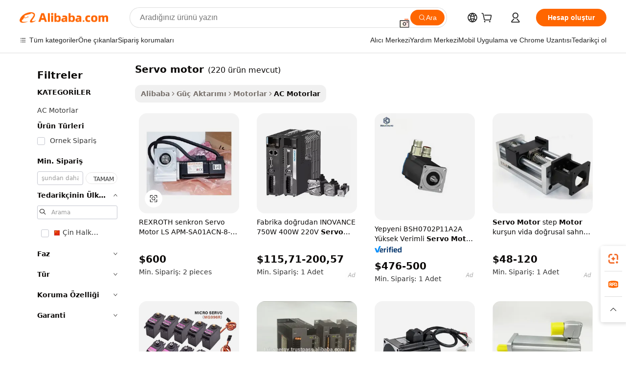

--- FILE ---
content_type: text/html;charset=UTF-8
request_url: https://turkish.alibaba.com/g/ls-servo-motor.html
body_size: 179848
content:

<!-- screen_content -->

    <!-- tangram:5410 begin-->
    <!-- tangram:529998 begin-->
    
<!DOCTYPE html>
<html lang="tr" dir="ltr">
  <head>
        <script>
      window.__BB = {
        scene: window.__bb_scene || 'traffic-free-goods'
      };
      window.__BB.BB_CWV_IGNORE = {
          lcp_element: ['#icbu-buyer-pc-top-banner'],
          lcp_url: [],
        };
      window._timing = {}
      window._timing.first_start = Date.now();
      window.needLoginInspiration = Boolean(false);
      // 变量用于标记页面首次可见时间
      let firstVisibleTime = null;
      if (typeof document.hidden !== 'undefined') {
        // 页面首次加载时直接统计
        if (!document.hidden) {
          firstVisibleTime = Date.now();
          window.__BB_timex = 1
        } else {
          // 页面不可见时监听 visibilitychange 事件
          document.addEventListener('visibilitychange', () => {
            if (!document.hidden) {
              firstVisibleTime = Date.now();
              window.__BB_timex = firstVisibleTime - window.performance.timing.navigationStart
              window.__BB.firstVisibleTime = window.__BB_timex
              console.log("Page became visible after "+ window.__BB_timex + " ms");
            }
          }, { once: true });  // 确保只触发一次
        }
      } else {
        console.warn('Page Visibility API is not supported in this browser.');
      }
    </script>
        <meta name="data-spm" content="a2700">
        <meta name="aplus-xplug" content="NONE">
        <meta name="aplus-icbu-disable-umid" content="1">
        <meta name="google-translate-customization" content="9de59014edaf3b99-22e1cf3b5ca21786-g00bb439a5e9e5f8f-f">
    <meta name="yandex-verification" content="25a76ba8e4443bb3" />
    <meta name="msvalidate.01" content="E3FBF0E89B724C30844BF17C59608E8F" />
    <meta name="viewport" content="width=device-width, initial-scale=1.0, maximum-scale=5.0, user-scalable=yes">
        <link rel="preconnect" href="https://s.alicdn.com/" crossorigin>
    <link rel="dns-prefetch" href="https://s.alicdn.com">
                        <link rel="preload" href="https://s.alicdn.com/@g/alilog/??aplus_plugin_icbufront/index.js,mlog/aplus_v2.js" as="script">
        <link rel="preload" href="https://s.alicdn.com/@img/imgextra/i2/O1CN0153JdbU26g4bILVOyC_!!6000000007690-2-tps-418-58.png" as="image">
        <script>
            window.__APLUS_ABRATE__ = {
        perf_group: 'base64cached',
        scene: "traffic-free-goods",
      };
    </script>
    <meta name="aplus-mmstat-timeout" content="15000">
        <meta content="text/html; charset=utf-8" http-equiv="Content-Type">
          <title>LS Servo Motorlar - CNC Makineleri için Yüksek Performans</title>
      <meta name="keywords" content="servo motor,yaskawa servo motor and drive,11kw servo motor">
      <meta name="description" content="CNC yönlendiriciler ve diğer hassas makineler için yüksek kaliteli LS servo motorları bulun. Çeşitli uygulamalar için mükemmel olan dayanıklı, verimli motor yelpazemizden alışveriş yapın.">
            <meta name="pagetiming-rate" content="9">
      <meta name="pagetiming-resource-rate" content="4">
                    <link rel="canonical" href="https://turkish.alibaba.com/g/ls-servo-motor.html">
                              <link rel="alternate" hreflang="fr" href="https://french.alibaba.com/g/ls-servo-motor.html">
                  <link rel="alternate" hreflang="de" href="https://german.alibaba.com/g/ls-servo-motor.html">
                  <link rel="alternate" hreflang="pt" href="https://portuguese.alibaba.com/g/ls-servo-motor.html">
                  <link rel="alternate" hreflang="it" href="https://italian.alibaba.com/g/ls-servo-motor.html">
                  <link rel="alternate" hreflang="es" href="https://spanish.alibaba.com/g/ls-servo-motor.html">
                  <link rel="alternate" hreflang="ru" href="https://russian.alibaba.com/g/ls-servo-motor.html">
                  <link rel="alternate" hreflang="ko" href="https://korean.alibaba.com/g/ls-servo-motor.html">
                  <link rel="alternate" hreflang="ar" href="https://arabic.alibaba.com/g/ls-servo-motor.html">
                  <link rel="alternate" hreflang="ja" href="https://japanese.alibaba.com/g/ls-servo-motor.html">
                  <link rel="alternate" hreflang="tr" href="https://turkish.alibaba.com/g/ls-servo-motor.html">
                  <link rel="alternate" hreflang="th" href="https://thai.alibaba.com/g/ls-servo-motor.html">
                  <link rel="alternate" hreflang="vi" href="https://vietnamese.alibaba.com/g/ls-servo-motor.html">
                  <link rel="alternate" hreflang="nl" href="https://dutch.alibaba.com/g/ls-servo-motor.html">
                  <link rel="alternate" hreflang="he" href="https://hebrew.alibaba.com/g/ls-servo-motor.html">
                  <link rel="alternate" hreflang="id" href="https://indonesian.alibaba.com/g/ls-servo-motor.html">
                  <link rel="alternate" hreflang="hi" href="https://hindi.alibaba.com/g/ls-servo-motor.html">
                  <link rel="alternate" hreflang="en" href="https://www.alibaba.com/showroom/ls-servo-motor.html">
                  <link rel="alternate" hreflang="zh" href="https://chinese.alibaba.com/g/ls-servo-motor.html">
                  <link rel="alternate" hreflang="x-default" href="https://www.alibaba.com/showroom/ls-servo-motor.html">
                                        <script>
      // Aplus 配置自动打点
      var queue = window.goldlog_queue || (window.goldlog_queue = []);
      var tags = ["button", "a", "div", "span", "i", "svg", "input", "li", "tr"];
      queue.push(
        {
          action: 'goldlog.appendMetaInfo',
          arguments: [
            'aplus-auto-exp',
            [
              {
                logkey: '/sc.ug_msite.new_product_exp',
                cssSelector: '[data-spm-exp]',
                props: ["data-spm-exp"],
              },
              {
                logkey: '/sc.ug_pc.seolist_product_exp',
                cssSelector: '.traffic-card-gallery',
                props: ["data-spm-exp"],
              }
            ]
          ]
        }
      )
      queue.push({
        action: 'goldlog.setMetaInfo',
        arguments: ['aplus-auto-clk', JSON.stringify(tags.map(tag =>({
          "logkey": "/sc.ug_msite.new_product_clk",
          tag,
          "filter": "data-spm-clk",
          "props": ["data-spm-clk"]
        })))],
      });
    </script>
  </head>
  <div id="icbu-header"><div id="the-new-header" data-version="4.4.0" data-tnh-auto-exp="tnh-expose" data-scenes="search-products" style="position: relative;background-color: #fff;border-bottom: 1px solid #ddd;box-sizing: border-box; font-family:Inter,SF Pro Text,Roboto,Helvetica Neue,Helvetica,Tahoma,Arial,PingFang SC,Microsoft YaHei;"><div style="display: flex;align-items:center;height: 72px;min-width: 1200px;max-width: 1580px;margin: 0 auto;padding: 0 40px;box-sizing: border-box;"><img style="height: 29px; width: 209px;" src="https://s.alicdn.com/@img/imgextra/i2/O1CN0153JdbU26g4bILVOyC_!!6000000007690-2-tps-418-58.png" alt="" /></div><div style="min-width: 1200px;max-width: 1580px;margin: 0 auto;overflow: hidden;font-size: 14px;display: flex;justify-content: space-between;padding: 0 40px;box-sizing: border-box;"><div style="display: flex; align-items: center; justify-content: space-between"><div style="position: relative; height: 36px; padding: 0 28px 0 20px">All categories</div><div style="position: relative; height: 36px; padding-right: 28px">Featured selections</div><div style="position: relative; height: 36px">Trade Assurance</div></div><div style="display: flex; align-items: center; justify-content: space-between"><div style="position: relative; height: 36px; padding-right: 28px">Buyer Central</div><div style="position: relative; height: 36px; padding-right: 28px">Help Center</div><div style="position: relative; height: 36px; padding-right: 28px">Get the app</div><div style="position: relative; height: 36px">Become a supplier</div></div></div></div></div></div>
  <body data-spm="7724857" style="min-height: calc(100vh + 1px)"><script 
id="beacon-aplus"   
src="//s.alicdn.com/@g/alilog/??aplus_plugin_icbufront/index.js,mlog/aplus_v2.js"
exparams="aplus=async&userid=&aplus&ali_beacon_id=&ali_apache_id=&ali_apache_track=&ali_apache_tracktmp=&eagleeye_traceid=2101c9ac17694295525466621e0da9&ip=3%2e144%2e229%2e151&dmtrack_c={ali%5fresin%5ftrace%3dse%5frst%3dnull%7csp%5fviewtype%3dY%7cset%3d3%7cser%3d1007%7cpageId%3db9de29a60682456382023976195e0313%7cm%5fpageid%3dnull%7cpvmi%3db285f1aa11fd429b8a0a6f69d25d1018%7csek%5fsepd%3dservo%2bmotor%7csek%3dls%2bservo%2bmotor%7cse%5fpn%3d1%7cp4pid%3d8b1d3da2%2d14b6%2d488d%2da4fd%2d5d4fb3560d1f%7csclkid%3dnull%7cforecast%5fpost%5fcate%3dnull%7cseo%5fnew%5fuser%5fflag%3dfalse%7ccategoryId%3d100007154%7cseo%5fsearch%5fmodel%5fupgrade%5fv2%3d2025070801%7cseo%5fmodule%5fcard%5f20240624%3d202406242%7clong%5ftext%5fgoogle%5ftranslate%5fv2%3d2407142%7cseo%5fcontent%5ftd%5fbottom%5ftext%5fupdate%5fkey%3d2025070801%7cseo%5fsearch%5fmodel%5fupgrade%5fv3%3d2025072201%7cseo%5fsearch%5fmodel%5fmulti%5fupgrade%5fv3%3d2025081101%7cdamo%5falt%5freplace%3dnull%7cwap%5fcross%3d2007659%7cwap%5fcs%5faction%3d2005494%7cAPP%5fVisitor%5fActive%3d26703%7cseo%5fshowroom%5fgoods%5fmix%3d2005244%7cseo%5fdefault%5fcached%5flong%5ftext%5ffrom%5fnew%5fkeyword%5fstep%3d2024122502%7cshowroom%5fgeneral%5ftemplate%3d2005292%7cwap%5fcs%5ftext%3dnull%7cstructured%5fdata%3d2025052702%7cseo%5fmulti%5fstyle%5ftext%5fupdate%3d2511182%7cpc%5fnew%5fheader%3dnull%7cseo%5fmeta%5fcate%5ftemplate%5fv1%3d2025042401%7cseo%5fmeta%5ftd%5fsearch%5fkeyword%5fstep%5fv1%3d2025040999%7cseo%5fshowroom%5fbiz%5fbabablog%3d2809001%7cshowroom%5fft%5flong%5ftext%5fbaks%3d80802%7cAPP%5fGrowing%5fBuyer%5fHigh%5fIntent%5fActive%3d25488%7cshowroom%5fpc%5fv2019%3d2104%7cAPP%5fProspecting%5fBuyer%3d26710%7ccache%5fcontrol%3dnull%7cAPP%5fChurned%5fCore%5fBuyer%3d25463%7cseo%5fdefault%5fcached%5flong%5ftext%5fstep%3d24110802%7camp%5flighthouse%5fscore%5fimage%3d19657%7cseo%5fft%5ftranslate%5fgemini%3d25012003%7cwap%5fnode%5fssr%3d2015725%7cdataphant%5fopen%3d27030%7clongtext%5fmulti%5fstyle%5fexpand%5frussian%3d2510141%7cseo%5flongtext%5fgoogle%5fdata%5fsection%3d25021702%7cindustry%5fpopular%5ffloor%3dnull%7cwap%5fad%5fgoods%5fproduct%5finterval%3dnull%7cseo%5fgoods%5fbootom%5fwholesale%5flink%3dnull%7cseo%5fkeyword%5faatest%3d11%7cseo%5fmiddle%5fwholesale%5flink%3dnull%7cft%5flong%5ftext%5fenpand%5fstep2%3d121602%7cseo%5fft%5flongtext%5fexpand%5fstep3%3d25012102%7cseo%5fwap%5fheadercard%3d2006288%7cAPP%5fChurned%5fInactive%5fVisitor%3d25497%7cAPP%5fGrowing%5fBuyer%5fHigh%5fIntent%5fInactive%3d25484%7cseo%5fmeta%5ftd%5fmulti%5fkey%3d2025061801%7ctop%5frecommend%5f20250120%3d202501201%7clongtext%5fmulti%5fstyle%5fexpand%5ffrench%5fcopy%3d25091802%7clongtext%5fmulti%5fstyle%5fexpand%5ffrench%5fcopy%5fcopy%3d25092502%7cseo%5ffloor%5fexp%3dnull%7cseo%5fshowroom%5falgo%5flink%3d17764%7cseo%5fmeta%5ftd%5faib%5fgeneral%5fkey%3d2025091900%7ccountry%5findustry%3d202311033%7cshowroom%5fft%5flong%5ftext%5fenpand%5fstep1%3d101102%7cseo%5fshowroom%5fnorel%3dnull%7cplp%5fstyle%5f25%5fpc%3d202505222%7cseo%5fggs%5flayer%3d10011%7cquery%5fmutil%5flang%5ftranslate%3d2025060300%7cAPP%5fChurned%5fBuyer%3d25468%7cstream%5frender%5fperf%5fopt%3d2309181%7cwap%5fgoods%3d2007383%7cseo%5fshowroom%5fsimilar%5f20240614%3d202406142%7cchinese%5fopen%3d6307%7cquery%5fgpt%5ftranslate%3d20240820%7cad%5fproduct%5finterval%3dnull%7camp%5fto%5fpwa%3d2007359%7cplp%5faib%5fmulti%5fai%5fmeta%3d20250401%7cwap%5fsupplier%5fcontent%3dnull%7cpc%5ffree%5frefactoring%3d20220315%7csso%5foem%5ffloor%3d30031%7cAPP%5fGrowing%5fBuyer%5fInactive%3d25476%7cseo%5fpc%5fnew%5fview%5f20240807%3d202408072%7cseo%5fbottom%5ftext%5fentity%5fkey%5fcopy%3d2025062400%7cstream%5frender%3d433763%7cseo%5fmodule%5fcard%5f20240424%3d202404241%7cseo%5ftitle%5freplace%5f20191226%3d5841%7clongtext%5fmulti%5fstyle%5fexpand%3d25090802%7cgoogleweblight%3d6516%7clighthouse%5fbase64%3d2005760%7cAPP%5fProspecting%5fBuyer%5fActive%3d26718%7cad%5fgoods%5fproduct%5finterval%3dnull%7cseo%5fbottom%5fdeep%5fextend%5fkw%5fkey%3d2025071101%7clongtext%5fmulti%5fstyle%5fexpand%5fturkish%3d25102801%7cilink%5fuv%3d20240911%7cwap%5flist%5fwakeup%3d2005832%7ctpp%5fcrosslink%5fpc%3d20205311%7cseo%5ftop%5fbooth%3d18501%7cAPP%5fGrowing%5fBuyer%5fLess%5fActive%3d25472%7cseo%5fsearch%5fmodel%5fupgrade%5frank%3d2025092401%7cgoodslayer%3d7977%7cft%5flong%5ftext%5ftranslate%5fexpand%5fstep1%3d24110802%7cseo%5fheaderstyle%5ftraffic%5fkey%5fv1%3d2025072100%7ccrosslink%5fswitch%3d2008141%7cp4p%5foutline%3d20240328%7cseo%5fmeta%5ftd%5faib%5fv2%5fkey%3d2025091801%7crts%5fmulti%3d2008404%7cseo%5fad%5foptimization%5fkey%5fv2%3d2025072301%7cAPP%5fVisitor%5fLess%5fActive%3d26698%7cseo%5fsearch%5franker%5fid%3d2025112401%7cplp%5fstyle%5f25%3d202505192%7ccdn%5fvm%3d2007368%7cwap%5fad%5fproduct%5finterval%3dnull%7cseo%5fsearch%5fmodel%5fmulti%5fupgrade%5frank%3d2025092401%7cpc%5fcard%5fshare%3d2025081201%7cAPP%5fGrowing%5fBuyer%5fHigh%5fIntent%5fLess%5fActive%3d25478%7cgoods%5ftitle%5fsubstitute%3d9619%7cwap%5fscreen%5fexp%3d2025081400%7creact%5fheader%5ftest%3d202502182%7cpc%5fcs%5fcolor%3dnull%7cshowroom%5fft%5flong%5ftext%5ftest%3d72502%7cone%5ftap%5flogin%5fABTest%3d202308153%7cseo%5fhyh%5fshow%5ftags%3dnull%7cplp%5fstructured%5fdata%3d2508182%7cguide%5fdelete%3d2008526%7cseo%5findustry%5ftemplate%3dnull%7cseo%5fmeta%5ftd%5fmulti%5fes%5fkey%3d2025073101%7cseo%5fshowroom%5fdata%5fmix%3d19888%7csso%5ftop%5franking%5ffloor%3d20031%7cseo%5ftd%5fdeep%5fupgrade%5fkey%5fv3%3d2025081101%7cwap%5fue%5fone%3d2025111401%7cshowroom%5fto%5frts%5flink%3d2008480%7ccountrysearch%5ftest%3dnull%7cchannel%5famp%5fto%5fpwa%3d2008435%7cseo%5fmulti%5fstyles%5flong%5ftext%3d2503172%7cseo%5fmeta%5ftext%5fmutli%5fcate%5ftemplate%5fv1%3d2025080801%7cseo%5fdefault%5fcached%5fmutil%5flong%5ftext%5fstep%3d24110436%7cseo%5faction%5fpoint%5ftype%3d22823%7cseo%5faib%5ftd%5flaunch%5f20240828%5fcopy%3d202408282%7cseo%5fshowroom%5fwholesale%5flink%3dnull%7cseo%5fperf%5fimprove%3d2023999%7cseo%5fwap%5flist%5fbounce%5f01%3d2063%7cseo%5fwap%5flist%5fbounce%5f02%3d2128%7cAPP%5fGrowing%5fBuyer%5fActive%3d25492%7cvideolayer%3dnull%7cvideo%5fplay%3dnull%7cAPP%5fChurned%5fMember%5fInactive%3d25501%7cseo%5fgoogle%5fnew%5fstruct%3d438326%7cicbu%5falgo%5fp4p%5fseo%5fad%3d2025072301%7ctpp%5ftrace%3dseoKeyword%2dseoKeyword%5fv3%2dbase%2dORIGINAL}&pageid=0390e5972101efc41769429552&hn=ensearchweb033001239196%2erg%2dus%2deast%2eus44&asid=AQAAAAAwWndp/90NDAAAAAAYl2mRQq7dyA==&treq=&tres=" async>
</script>
            <style>body{background-color:white;}.no-scrollbar.il-sticky.il-top-0.il-max-h-\[100vh\].il-w-\[200px\].il-flex-shrink-0.il-flex-grow-0.il-overflow-y-scroll{background-color:#FFF;padding-left:12px}</style>
                    <!-- tangram:530006 begin-->
<!--  -->
 <style>
   @keyframes il-spin {
     to {
       transform: rotate(360deg);
     }
   }
   @keyframes il-pulse {
     50% {
       opacity: 0.5;
     }
   }
   .traffic-card-gallery {display: flex;position: relative;flex-direction: column;justify-content: flex-start;border-radius: 0.5rem;background-color: #fff;padding: 0.5rem 0.5rem 1rem;overflow: hidden;font-size: 0.75rem;line-height: 1rem;}
   .traffic-card-list {display: flex;position: relative;flex-direction: row;justify-content: flex-start;border-bottom-width: 1px;background-color: #fff;padding: 1rem;height: 292px;overflow: hidden;font-size: 0.75rem;line-height: 1rem;}
   .product-price {
     b {
       font-size: 22px;
     }
   }
   .skel-loading {
       animation: il-pulse 2s cubic-bezier(0.4, 0, 0.6, 1) infinite;background-color: hsl(60, 4.8%, 95.9%);
   }
 </style>
<div id="first-cached-card">
  <div style="box-sizing:border-box;display: flex;position: absolute;left: 0;right: 0;margin: 0 auto;z-index: 1;min-width: 1200px;max-width: 1580px;padding: 0.75rem 3.25rem 0;pointer-events: none;">
    <!--页面左侧区域-->
    <div style="width: 200px;padding-top: 1rem;padding-left:12px; background-color: #fff;border-radius: 0.25rem">
      <div class="skel-loading" style="height: 1.5rem;width: 50%;border-radius: 0.25rem;"></div>
      <div style="margin-top: 1rem;margin-bottom: 1rem;">
        <div class="skel-loading" style="height: 1rem;width: calc(100% * 5 / 6);"></div>
        <div
          class="skel-loading"
          style="margin-top: 1rem;height: 1rem;width: calc(100% * 8 / 12);"
        ></div>
        <div class="skel-loading" style="margin-top: 1rem;height: 1rem;width: 75%;"></div>
        <div
          class="skel-loading"
          style="margin-top: 1rem;height: 1rem;width: calc(100% * 7 / 12);"
        ></div>
      </div>
      <div class="skel-loading" style="height: 1.5rem;width: 50%;border-radius: 0.25rem;"></div>
      <div style="margin-top: 1rem;margin-bottom: 1rem;">
        <div class="skel-loading" style="height: 1rem;width: calc(100% * 5 / 6);"></div>
        <div
          class="skel-loading"
          style="margin-top: 1rem;height: 1rem;width: calc(100% * 8 / 12);"
        ></div>
        <div class="skel-loading" style="margin-top: 1rem;height: 1rem;width: 75%;"></div>
        <div
          class="skel-loading"
          style="margin-top: 1rem;height: 1rem;width: calc(100% * 7 / 12);"
        ></div>
      </div>
      <div class="skel-loading" style="height: 1.5rem;width: 50%;border-radius: 0.25rem;"></div>
      <div style="margin-top: 1rem;margin-bottom: 1rem;">
        <div class="skel-loading" style="height: 1rem;width: calc(100% * 5 / 6);"></div>
        <div
          class="skel-loading"
          style="margin-top: 1rem;height: 1rem;width: calc(100% * 8 / 12);"
        ></div>
        <div class="skel-loading" style="margin-top: 1rem;height: 1rem;width: 75%;"></div>
        <div
          class="skel-loading"
          style="margin-top: 1rem;height: 1rem;width: calc(100% * 7 / 12);"
        ></div>
      </div>
      <div class="skel-loading" style="height: 1.5rem;width: 50%;border-radius: 0.25rem;"></div>
      <div style="margin-top: 1rem;margin-bottom: 1rem;">
        <div class="skel-loading" style="height: 1rem;width: calc(100% * 5 / 6);"></div>
        <div
          class="skel-loading"
          style="margin-top: 1rem;height: 1rem;width: calc(100% * 8 / 12);"
        ></div>
        <div class="skel-loading" style="margin-top: 1rem;height: 1rem;width: 75%;"></div>
        <div
          class="skel-loading"
          style="margin-top: 1rem;height: 1rem;width: calc(100% * 7 / 12);"
        ></div>
      </div>
      <div class="skel-loading" style="height: 1.5rem;width: 50%;border-radius: 0.25rem;"></div>
      <div style="margin-top: 1rem;margin-bottom: 1rem;">
        <div class="skel-loading" style="height: 1rem;width: calc(100% * 5 / 6);"></div>
        <div
          class="skel-loading"
          style="margin-top: 1rem;height: 1rem;width: calc(100% * 8 / 12);"
        ></div>
        <div class="skel-loading" style="margin-top: 1rem;height: 1rem;width: 75%;"></div>
        <div
          class="skel-loading"
          style="margin-top: 1rem;height: 1rem;width: calc(100% * 7 / 12);"
        ></div>
      </div>
      <div class="skel-loading" style="height: 1.5rem;width: 50%;border-radius: 0.25rem;"></div>
      <div style="margin-top: 1rem;margin-bottom: 1rem;">
        <div class="skel-loading" style="height: 1rem;width: calc(100% * 5 / 6);"></div>
        <div
          class="skel-loading"
          style="margin-top: 1rem;height: 1rem;width: calc(100% * 8 / 12);"
        ></div>
        <div class="skel-loading" style="margin-top: 1rem;height: 1rem;width: 75%;"></div>
        <div
          class="skel-loading"
          style="margin-top: 1rem;height: 1rem;width: calc(100% * 7 / 12);"
        ></div>
      </div>
    </div>
    <!--页面主体区域-->
    <div style="flex: 1 1 0%; overflow: hidden;padding: 0.5rem 0.5rem 0.5rem 1.5rem">
      <div style="height: 1.25rem;margin-bottom: 1rem;"></div>
      <!-- keywords -->
      <div style="margin-bottom: 1rem;height: 1.75rem;font-weight: 700;font-size: 1.25rem;line-height: 1.75rem;"></div>
      <!-- longtext -->
            <div style="width: calc(25% - 0.9rem);pointer-events: auto">
        <div class="traffic-card-gallery">
          <!-- ProductImage -->
          <a href="//www.alibaba.com/product-detail/REXROTH-Synchronous-Servo-Motor-LS-APM_1601366241068.html?from=SEO" target="_blank" style="position: relative;margin-bottom: 0.5rem;aspect-ratio: 1;overflow: hidden;border-radius: 0.5rem;">
            <div style="display: flex; overflow: hidden">
              <div style="position: relative;margin: 0;width: 100%;min-width: 0;flex-shrink: 0;flex-grow: 0;flex-basis: 100%;padding: 0;">
                <img style="position: relative; aspect-ratio: 1; width: 100%" src="[data-uri]" loading="eager" />
                <div style="position: absolute;left: 0;bottom: 0;right: 0;top: 0;background-color: #000;opacity: 0.05;"></div>
              </div>
            </div>
          </a>
          <div style="display: flex;flex: 1 1 0%;flex-direction: column;justify-content: space-between;">
            <div>
              <a class="skel-loading" style="margin-top: 0.5rem;display:inline-block;width:100%;height:1rem;" href="//www.alibaba.com/product-detail/REXROTH-Synchronous-Servo-Motor-LS-APM_1601366241068.html" target="_blank"></a>
              <a class="skel-loading" style="margin-top: 0.125rem;display:inline-block;width:100%;height:1rem;" href="//www.alibaba.com/product-detail/REXROTH-Synchronous-Servo-Motor-LS-APM_1601366241068.html" target="_blank"></a>
              <div class="skel-loading" style="margin-top: 0.25rem;height:1.625rem;width:75%"></div>
              <div class="skel-loading" style="margin-top: 0.5rem;height: 1rem;width:50%"></div>
              <div class="skel-loading" style="margin-top:0.25rem;height:1rem;width:25%"></div>
            </div>
          </div>

        </div>
      </div>

    </div>
  </div>
</div>
<!-- tangram:530006 end-->
            <style>.component-left-filter-callback{display:flex;position:relative;margin-top:10px;height:1200px}.component-left-filter-callback img{width:200px}.component-left-filter-callback i{position:absolute;top:5%;left:50%}.related-search-wrapper{padding:.5rem;--tw-bg-opacity: 1;background-color:#fff;background-color:rgba(255,255,255,var(--tw-bg-opacity, 1));border-width:1px;border-color:var(--input)}.related-search-wrapper .related-search-box{margin:12px 16px}.related-search-wrapper .related-search-box .related-search-title{display:inline;float:start;color:#666;word-wrap:break-word;margin-right:12px;width:13%}.related-search-wrapper .related-search-box .related-search-content{display:flex;flex-wrap:wrap}.related-search-wrapper .related-search-box .related-search-content .related-search-link{margin-right:12px;width:23%;overflow:hidden;color:#666;text-overflow:ellipsis;white-space:nowrap}.product-title img{margin-right:.5rem;display:inline-block;height:1rem;vertical-align:sub}.product-price b{font-size:22px}.similar-icon{position:absolute;bottom:12px;z-index:2;right:12px}.rfq-card{display:inline-block;position:relative;box-sizing:border-box;margin-bottom:36px}.rfq-card .rfq-card-content{display:flex;position:relative;flex-direction:column;align-items:flex-start;background-size:cover;background-color:#fff;padding:12px;width:100%;height:100%}.rfq-card .rfq-card-content .rfq-card-icon{margin-top:50px}.rfq-card .rfq-card-content .rfq-card-icon img{width:45px}.rfq-card .rfq-card-content .rfq-card-top-title{margin-top:14px;color:#222;font-weight:400;font-size:16px}.rfq-card .rfq-card-content .rfq-card-title{margin-top:24px;color:#333;font-weight:800;font-size:20px}.rfq-card .rfq-card-content .rfq-card-input-box{margin-top:24px;width:100%}.rfq-card .rfq-card-content .rfq-card-input-box textarea{box-sizing:border-box;border:1px solid #ddd;border-radius:4px;background-color:#fff;padding:9px 12px;width:100%;height:88px;resize:none;color:#666;font-weight:400;font-size:13px;font-family:inherit}.rfq-card .rfq-card-content .rfq-card-button{margin-top:24px;border:1px solid #666;border-radius:16px;background-color:#fff;width:67%;color:#000;font-weight:700;font-size:14px;line-height:30px;text-align:center}[data-modulename^=ProductList-] div{contain-intrinsic-size:auto 500px}.traffic-card-gallery:hover{--tw-shadow: 0px 2px 6px 2px rgba(0,0,0,.12157);--tw-shadow-colored: 0px 2px 6px 2px var(--tw-shadow-color);box-shadow:0 0 #0000,0 0 #0000,0 2px 6px 2px #0000001f;box-shadow:var(--tw-ring-offset-shadow, 0 0 rgba(0,0,0,0)),var(--tw-ring-shadow, 0 0 rgba(0,0,0,0)),var(--tw-shadow);z-index:10}.traffic-card-gallery{position:relative;display:flex;flex-direction:column;justify-content:flex-start;overflow:hidden;border-radius:.75rem;--tw-bg-opacity: 1;background-color:#fff;background-color:rgba(255,255,255,var(--tw-bg-opacity, 1));padding:.5rem;font-size:.75rem;line-height:1rem}.traffic-card-list{position:relative;display:flex;height:292px;flex-direction:row;justify-content:flex-start;overflow:hidden;border-bottom-width:1px;--tw-bg-opacity: 1;background-color:#fff;background-color:rgba(255,255,255,var(--tw-bg-opacity, 1));padding:1rem;font-size:.75rem;line-height:1rem}.traffic-card-g-industry:hover{--tw-shadow: 0 0 10px rgba(0,0,0,.1);--tw-shadow-colored: 0 0 10px var(--tw-shadow-color);box-shadow:0 0 #0000,0 0 #0000,0 0 10px #0000001a;box-shadow:var(--tw-ring-offset-shadow, 0 0 rgba(0,0,0,0)),var(--tw-ring-shadow, 0 0 rgba(0,0,0,0)),var(--tw-shadow)}.traffic-card-g-industry{position:relative;border-radius:var(--radius);--tw-bg-opacity: 1;background-color:#fff;background-color:rgba(255,255,255,var(--tw-bg-opacity, 1));padding:1.25rem .75rem .75rem;font-size:.875rem;line-height:1.25rem}.module-filter-section-wrapper{max-height:none!important;overflow-x:hidden}*,:before,:after{--tw-border-spacing-x: 0;--tw-border-spacing-y: 0;--tw-translate-x: 0;--tw-translate-y: 0;--tw-rotate: 0;--tw-skew-x: 0;--tw-skew-y: 0;--tw-scale-x: 1;--tw-scale-y: 1;--tw-pan-x: ;--tw-pan-y: ;--tw-pinch-zoom: ;--tw-scroll-snap-strictness: proximity;--tw-gradient-from-position: ;--tw-gradient-via-position: ;--tw-gradient-to-position: ;--tw-ordinal: ;--tw-slashed-zero: ;--tw-numeric-figure: ;--tw-numeric-spacing: ;--tw-numeric-fraction: ;--tw-ring-inset: ;--tw-ring-offset-width: 0px;--tw-ring-offset-color: #fff;--tw-ring-color: rgba(59, 130, 246, .5);--tw-ring-offset-shadow: 0 0 rgba(0,0,0,0);--tw-ring-shadow: 0 0 rgba(0,0,0,0);--tw-shadow: 0 0 rgba(0,0,0,0);--tw-shadow-colored: 0 0 rgba(0,0,0,0);--tw-blur: ;--tw-brightness: ;--tw-contrast: ;--tw-grayscale: ;--tw-hue-rotate: ;--tw-invert: ;--tw-saturate: ;--tw-sepia: ;--tw-drop-shadow: ;--tw-backdrop-blur: ;--tw-backdrop-brightness: ;--tw-backdrop-contrast: ;--tw-backdrop-grayscale: ;--tw-backdrop-hue-rotate: ;--tw-backdrop-invert: ;--tw-backdrop-opacity: ;--tw-backdrop-saturate: ;--tw-backdrop-sepia: ;--tw-contain-size: ;--tw-contain-layout: ;--tw-contain-paint: ;--tw-contain-style: }::backdrop{--tw-border-spacing-x: 0;--tw-border-spacing-y: 0;--tw-translate-x: 0;--tw-translate-y: 0;--tw-rotate: 0;--tw-skew-x: 0;--tw-skew-y: 0;--tw-scale-x: 1;--tw-scale-y: 1;--tw-pan-x: ;--tw-pan-y: ;--tw-pinch-zoom: ;--tw-scroll-snap-strictness: proximity;--tw-gradient-from-position: ;--tw-gradient-via-position: ;--tw-gradient-to-position: ;--tw-ordinal: ;--tw-slashed-zero: ;--tw-numeric-figure: ;--tw-numeric-spacing: ;--tw-numeric-fraction: ;--tw-ring-inset: ;--tw-ring-offset-width: 0px;--tw-ring-offset-color: #fff;--tw-ring-color: rgba(59, 130, 246, .5);--tw-ring-offset-shadow: 0 0 rgba(0,0,0,0);--tw-ring-shadow: 0 0 rgba(0,0,0,0);--tw-shadow: 0 0 rgba(0,0,0,0);--tw-shadow-colored: 0 0 rgba(0,0,0,0);--tw-blur: ;--tw-brightness: ;--tw-contrast: ;--tw-grayscale: ;--tw-hue-rotate: ;--tw-invert: ;--tw-saturate: ;--tw-sepia: ;--tw-drop-shadow: ;--tw-backdrop-blur: ;--tw-backdrop-brightness: ;--tw-backdrop-contrast: ;--tw-backdrop-grayscale: ;--tw-backdrop-hue-rotate: ;--tw-backdrop-invert: ;--tw-backdrop-opacity: ;--tw-backdrop-saturate: ;--tw-backdrop-sepia: ;--tw-contain-size: ;--tw-contain-layout: ;--tw-contain-paint: ;--tw-contain-style: }*,:before,:after{box-sizing:border-box;border-width:0;border-style:solid;border-color:#e5e7eb}:before,:after{--tw-content: ""}html,:host{line-height:1.5;-webkit-text-size-adjust:100%;-moz-tab-size:4;-o-tab-size:4;tab-size:4;font-family:ui-sans-serif,system-ui,-apple-system,Segoe UI,Roboto,Ubuntu,Cantarell,Noto Sans,sans-serif,"Apple Color Emoji","Segoe UI Emoji",Segoe UI Symbol,"Noto Color Emoji";font-feature-settings:normal;font-variation-settings:normal;-webkit-tap-highlight-color:transparent}body{margin:0;line-height:inherit}hr{height:0;color:inherit;border-top-width:1px}abbr:where([title]){text-decoration:underline;-webkit-text-decoration:underline dotted;text-decoration:underline dotted}h1,h2,h3,h4,h5,h6{font-size:inherit;font-weight:inherit}a{color:inherit;text-decoration:inherit}b,strong{font-weight:bolder}code,kbd,samp,pre{font-family:ui-monospace,SFMono-Regular,Menlo,Monaco,Consolas,Liberation Mono,Courier New,monospace;font-feature-settings:normal;font-variation-settings:normal;font-size:1em}small{font-size:80%}sub,sup{font-size:75%;line-height:0;position:relative;vertical-align:baseline}sub{bottom:-.25em}sup{top:-.5em}table{text-indent:0;border-color:inherit;border-collapse:collapse}button,input,optgroup,select,textarea{font-family:inherit;font-feature-settings:inherit;font-variation-settings:inherit;font-size:100%;font-weight:inherit;line-height:inherit;letter-spacing:inherit;color:inherit;margin:0;padding:0}button,select{text-transform:none}button,input:where([type=button]),input:where([type=reset]),input:where([type=submit]){-webkit-appearance:button;background-color:transparent;background-image:none}:-moz-focusring{outline:auto}:-moz-ui-invalid{box-shadow:none}progress{vertical-align:baseline}::-webkit-inner-spin-button,::-webkit-outer-spin-button{height:auto}[type=search]{-webkit-appearance:textfield;outline-offset:-2px}::-webkit-search-decoration{-webkit-appearance:none}::-webkit-file-upload-button{-webkit-appearance:button;font:inherit}summary{display:list-item}blockquote,dl,dd,h1,h2,h3,h4,h5,h6,hr,figure,p,pre{margin:0}fieldset{margin:0;padding:0}legend{padding:0}ol,ul,menu{list-style:none;margin:0;padding:0}dialog{padding:0}textarea{resize:vertical}input::-moz-placeholder,textarea::-moz-placeholder{opacity:1;color:#9ca3af}input::placeholder,textarea::placeholder{opacity:1;color:#9ca3af}button,[role=button]{cursor:pointer}:disabled{cursor:default}img,svg,video,canvas,audio,iframe,embed,object{display:block;vertical-align:middle}img,video{max-width:100%;height:auto}[hidden]:where(:not([hidden=until-found])){display:none}:root{--background: hsl(0, 0%, 100%);--foreground: hsl(20, 14.3%, 4.1%);--card: hsl(0, 0%, 100%);--card-foreground: hsl(20, 14.3%, 4.1%);--popover: hsl(0, 0%, 100%);--popover-foreground: hsl(20, 14.3%, 4.1%);--primary: hsl(24, 100%, 50%);--primary-foreground: hsl(60, 9.1%, 97.8%);--secondary: hsl(60, 4.8%, 95.9%);--secondary-foreground: #333;--muted: hsl(60, 4.8%, 95.9%);--muted-foreground: hsl(25, 5.3%, 44.7%);--accent: hsl(60, 4.8%, 95.9%);--accent-foreground: hsl(24, 9.8%, 10%);--destructive: hsl(0, 84.2%, 60.2%);--destructive-foreground: hsl(60, 9.1%, 97.8%);--border: hsl(20, 5.9%, 90%);--input: hsl(20, 5.9%, 90%);--ring: hsl(24.6, 95%, 53.1%);--radius: 1rem}.dark{--background: hsl(20, 14.3%, 4.1%);--foreground: hsl(60, 9.1%, 97.8%);--card: hsl(20, 14.3%, 4.1%);--card-foreground: hsl(60, 9.1%, 97.8%);--popover: hsl(20, 14.3%, 4.1%);--popover-foreground: hsl(60, 9.1%, 97.8%);--primary: hsl(20.5, 90.2%, 48.2%);--primary-foreground: hsl(60, 9.1%, 97.8%);--secondary: hsl(12, 6.5%, 15.1%);--secondary-foreground: hsl(60, 9.1%, 97.8%);--muted: hsl(12, 6.5%, 15.1%);--muted-foreground: hsl(24, 5.4%, 63.9%);--accent: hsl(12, 6.5%, 15.1%);--accent-foreground: hsl(60, 9.1%, 97.8%);--destructive: hsl(0, 72.2%, 50.6%);--destructive-foreground: hsl(60, 9.1%, 97.8%);--border: hsl(12, 6.5%, 15.1%);--input: hsl(12, 6.5%, 15.1%);--ring: hsl(20.5, 90.2%, 48.2%)}*{border-color:#e7e5e4;border-color:var(--border)}body{background-color:#fff;background-color:var(--background);color:#0c0a09;color:var(--foreground)}.il-sr-only{position:absolute;width:1px;height:1px;padding:0;margin:-1px;overflow:hidden;clip:rect(0,0,0,0);white-space:nowrap;border-width:0}.il-invisible{visibility:hidden}.il-fixed{position:fixed}.il-absolute{position:absolute}.il-relative{position:relative}.il-sticky{position:sticky}.il-inset-0{inset:0}.il--bottom-12{bottom:-3rem}.il--top-12{top:-3rem}.il-bottom-0{bottom:0}.il-bottom-2{bottom:.5rem}.il-bottom-3{bottom:.75rem}.il-bottom-4{bottom:1rem}.il-end-0{right:0}.il-end-2{right:.5rem}.il-end-3{right:.75rem}.il-end-4{right:1rem}.il-left-0{left:0}.il-left-3{left:.75rem}.il-right-0{right:0}.il-right-2{right:.5rem}.il-right-3{right:.75rem}.il-start-0{left:0}.il-start-1\/2{left:50%}.il-start-2{left:.5rem}.il-start-3{left:.75rem}.il-start-\[50\%\]{left:50%}.il-top-0{top:0}.il-top-1\/2{top:50%}.il-top-16{top:4rem}.il-top-4{top:1rem}.il-top-\[50\%\]{top:50%}.il-z-10{z-index:10}.il-z-50{z-index:50}.il-z-\[9999\]{z-index:9999}.il-col-span-4{grid-column:span 4 / span 4}.il-m-0{margin:0}.il-m-3{margin:.75rem}.il-m-auto{margin:auto}.il-mx-auto{margin-left:auto;margin-right:auto}.il-my-3{margin-top:.75rem;margin-bottom:.75rem}.il-my-5{margin-top:1.25rem;margin-bottom:1.25rem}.il-my-auto{margin-top:auto;margin-bottom:auto}.\!il-mb-4{margin-bottom:1rem!important}.il--mt-4{margin-top:-1rem}.il-mb-0{margin-bottom:0}.il-mb-1{margin-bottom:.25rem}.il-mb-2{margin-bottom:.5rem}.il-mb-3{margin-bottom:.75rem}.il-mb-4{margin-bottom:1rem}.il-mb-5{margin-bottom:1.25rem}.il-mb-6{margin-bottom:1.5rem}.il-mb-8{margin-bottom:2rem}.il-mb-\[-0\.75rem\]{margin-bottom:-.75rem}.il-mb-\[0\.125rem\]{margin-bottom:.125rem}.il-me-1{margin-right:.25rem}.il-me-2{margin-right:.5rem}.il-me-3{margin-right:.75rem}.il-me-auto{margin-right:auto}.il-mr-1{margin-right:.25rem}.il-mr-2{margin-right:.5rem}.il-ms-1{margin-left:.25rem}.il-ms-4{margin-left:1rem}.il-ms-5{margin-left:1.25rem}.il-ms-8{margin-left:2rem}.il-ms-\[\.375rem\]{margin-left:.375rem}.il-ms-auto{margin-left:auto}.il-mt-0{margin-top:0}.il-mt-0\.5{margin-top:.125rem}.il-mt-1{margin-top:.25rem}.il-mt-2{margin-top:.5rem}.il-mt-3{margin-top:.75rem}.il-mt-4{margin-top:1rem}.il-mt-6{margin-top:1.5rem}.il-line-clamp-1{overflow:hidden;display:-webkit-box;-webkit-box-orient:vertical;-webkit-line-clamp:1}.il-line-clamp-2{overflow:hidden;display:-webkit-box;-webkit-box-orient:vertical;-webkit-line-clamp:2}.il-line-clamp-6{overflow:hidden;display:-webkit-box;-webkit-box-orient:vertical;-webkit-line-clamp:6}.il-inline-block{display:inline-block}.il-inline{display:inline}.il-flex{display:flex}.il-inline-flex{display:inline-flex}.il-grid{display:grid}.il-aspect-square{aspect-ratio:1 / 1}.il-size-5{width:1.25rem;height:1.25rem}.il-h-1{height:.25rem}.il-h-10{height:2.5rem}.il-h-11{height:2.75rem}.il-h-20{height:5rem}.il-h-24{height:6rem}.il-h-3\.5{height:.875rem}.il-h-4{height:1rem}.il-h-40{height:10rem}.il-h-6{height:1.5rem}.il-h-8{height:2rem}.il-h-9{height:2.25rem}.il-h-\[150px\]{height:150px}.il-h-\[152px\]{height:152px}.il-h-\[18\.25rem\]{height:18.25rem}.il-h-\[292px\]{height:292px}.il-h-\[600px\]{height:600px}.il-h-auto{height:auto}.il-h-fit{height:-moz-fit-content;height:fit-content}.il-h-full{height:100%}.il-h-screen{height:100vh}.il-max-h-\[100vh\]{max-height:100vh}.il-w-1\/2{width:50%}.il-w-10{width:2.5rem}.il-w-10\/12{width:83.333333%}.il-w-4{width:1rem}.il-w-6{width:1.5rem}.il-w-64{width:16rem}.il-w-7\/12{width:58.333333%}.il-w-72{width:18rem}.il-w-8{width:2rem}.il-w-8\/12{width:66.666667%}.il-w-9{width:2.25rem}.il-w-9\/12{width:75%}.il-w-\[200px\]{width:200px}.il-w-\[84px\]{width:84px}.il-w-fit{width:-moz-fit-content;width:fit-content}.il-w-full{width:100%}.il-w-screen{width:100vw}.il-min-w-0{min-width:0px}.il-min-w-3{min-width:.75rem}.il-min-w-\[1200px\]{min-width:1200px}.il-max-w-\[1000px\]{max-width:1000px}.il-max-w-\[1580px\]{max-width:1580px}.il-max-w-full{max-width:100%}.il-max-w-lg{max-width:32rem}.il-flex-1{flex:1 1 0%}.il-flex-shrink-0,.il-shrink-0{flex-shrink:0}.il-flex-grow-0,.il-grow-0{flex-grow:0}.il-basis-24{flex-basis:6rem}.il-basis-full{flex-basis:100%}.il-origin-\[--radix-tooltip-content-transform-origin\]{transform-origin:var(--radix-tooltip-content-transform-origin)}.il--translate-x-1\/2{--tw-translate-x: -50%;transform:translate(-50%,var(--tw-translate-y)) rotate(var(--tw-rotate)) skew(var(--tw-skew-x)) skewY(var(--tw-skew-y)) scaleX(var(--tw-scale-x)) scaleY(var(--tw-scale-y));transform:translate(var(--tw-translate-x),var(--tw-translate-y)) rotate(var(--tw-rotate)) skew(var(--tw-skew-x)) skewY(var(--tw-skew-y)) scaleX(var(--tw-scale-x)) scaleY(var(--tw-scale-y))}.il--translate-y-1\/2{--tw-translate-y: -50%;transform:translate(var(--tw-translate-x),-50%) rotate(var(--tw-rotate)) skew(var(--tw-skew-x)) skewY(var(--tw-skew-y)) scaleX(var(--tw-scale-x)) scaleY(var(--tw-scale-y));transform:translate(var(--tw-translate-x),var(--tw-translate-y)) rotate(var(--tw-rotate)) skew(var(--tw-skew-x)) skewY(var(--tw-skew-y)) scaleX(var(--tw-scale-x)) scaleY(var(--tw-scale-y))}.il-translate-x-\[-50\%\]{--tw-translate-x: -50%;transform:translate(-50%,var(--tw-translate-y)) rotate(var(--tw-rotate)) skew(var(--tw-skew-x)) skewY(var(--tw-skew-y)) scaleX(var(--tw-scale-x)) scaleY(var(--tw-scale-y));transform:translate(var(--tw-translate-x),var(--tw-translate-y)) rotate(var(--tw-rotate)) skew(var(--tw-skew-x)) skewY(var(--tw-skew-y)) scaleX(var(--tw-scale-x)) scaleY(var(--tw-scale-y))}.il-translate-y-\[-50\%\]{--tw-translate-y: -50%;transform:translate(var(--tw-translate-x),-50%) rotate(var(--tw-rotate)) skew(var(--tw-skew-x)) skewY(var(--tw-skew-y)) scaleX(var(--tw-scale-x)) scaleY(var(--tw-scale-y));transform:translate(var(--tw-translate-x),var(--tw-translate-y)) rotate(var(--tw-rotate)) skew(var(--tw-skew-x)) skewY(var(--tw-skew-y)) scaleX(var(--tw-scale-x)) scaleY(var(--tw-scale-y))}.il-rotate-90{--tw-rotate: 90deg;transform:translate(var(--tw-translate-x),var(--tw-translate-y)) rotate(90deg) skew(var(--tw-skew-x)) skewY(var(--tw-skew-y)) scaleX(var(--tw-scale-x)) scaleY(var(--tw-scale-y));transform:translate(var(--tw-translate-x),var(--tw-translate-y)) rotate(var(--tw-rotate)) skew(var(--tw-skew-x)) skewY(var(--tw-skew-y)) scaleX(var(--tw-scale-x)) scaleY(var(--tw-scale-y))}@keyframes il-pulse{50%{opacity:.5}}.il-animate-pulse{animation:il-pulse 2s cubic-bezier(.4,0,.6,1) infinite}@keyframes il-spin{to{transform:rotate(360deg)}}.il-animate-spin{animation:il-spin 1s linear infinite}.il-cursor-pointer{cursor:pointer}.il-list-disc{list-style-type:disc}.il-grid-cols-2{grid-template-columns:repeat(2,minmax(0,1fr))}.il-grid-cols-4{grid-template-columns:repeat(4,minmax(0,1fr))}.il-flex-row{flex-direction:row}.il-flex-col{flex-direction:column}.il-flex-col-reverse{flex-direction:column-reverse}.il-flex-wrap{flex-wrap:wrap}.il-flex-nowrap{flex-wrap:nowrap}.il-items-start{align-items:flex-start}.il-items-center{align-items:center}.il-items-baseline{align-items:baseline}.il-justify-start{justify-content:flex-start}.il-justify-end{justify-content:flex-end}.il-justify-center{justify-content:center}.il-justify-between{justify-content:space-between}.il-gap-1{gap:.25rem}.il-gap-1\.5{gap:.375rem}.il-gap-10{gap:2.5rem}.il-gap-2{gap:.5rem}.il-gap-3{gap:.75rem}.il-gap-4{gap:1rem}.il-gap-8{gap:2rem}.il-gap-\[\.0938rem\]{gap:.0938rem}.il-gap-\[\.375rem\]{gap:.375rem}.il-gap-\[0\.125rem\]{gap:.125rem}.\!il-gap-x-5{-moz-column-gap:1.25rem!important;column-gap:1.25rem!important}.\!il-gap-y-5{row-gap:1.25rem!important}.il-space-y-1\.5>:not([hidden])~:not([hidden]){--tw-space-y-reverse: 0;margin-top:calc(.375rem * (1 - var(--tw-space-y-reverse)));margin-top:.375rem;margin-top:calc(.375rem * calc(1 - var(--tw-space-y-reverse)));margin-bottom:0rem;margin-bottom:calc(.375rem * var(--tw-space-y-reverse))}.il-space-y-4>:not([hidden])~:not([hidden]){--tw-space-y-reverse: 0;margin-top:calc(1rem * (1 - var(--tw-space-y-reverse)));margin-top:1rem;margin-top:calc(1rem * calc(1 - var(--tw-space-y-reverse)));margin-bottom:0rem;margin-bottom:calc(1rem * var(--tw-space-y-reverse))}.il-overflow-hidden{overflow:hidden}.il-overflow-y-auto{overflow-y:auto}.il-overflow-y-scroll{overflow-y:scroll}.il-truncate{overflow:hidden;text-overflow:ellipsis;white-space:nowrap}.il-text-ellipsis{text-overflow:ellipsis}.il-whitespace-normal{white-space:normal}.il-whitespace-nowrap{white-space:nowrap}.il-break-normal{word-wrap:normal;word-break:normal}.il-break-words{word-wrap:break-word}.il-break-all{word-break:break-all}.il-rounded{border-radius:.25rem}.il-rounded-2xl{border-radius:1rem}.il-rounded-\[0\.5rem\]{border-radius:.5rem}.il-rounded-\[1\.25rem\]{border-radius:1.25rem}.il-rounded-full{border-radius:9999px}.il-rounded-lg{border-radius:1rem;border-radius:var(--radius)}.il-rounded-md{border-radius:calc(1rem - 2px);border-radius:calc(var(--radius) - 2px)}.il-rounded-sm{border-radius:calc(1rem - 4px);border-radius:calc(var(--radius) - 4px)}.il-rounded-xl{border-radius:.75rem}.il-border,.il-border-\[1px\]{border-width:1px}.il-border-b,.il-border-b-\[1px\]{border-bottom-width:1px}.il-border-solid{border-style:solid}.il-border-none{border-style:none}.il-border-\[\#222\]{--tw-border-opacity: 1;border-color:#222;border-color:rgba(34,34,34,var(--tw-border-opacity, 1))}.il-border-\[\#DDD\]{--tw-border-opacity: 1;border-color:#ddd;border-color:rgba(221,221,221,var(--tw-border-opacity, 1))}.il-border-foreground{border-color:#0c0a09;border-color:var(--foreground)}.il-border-input{border-color:#e7e5e4;border-color:var(--input)}.il-bg-\[\#F8F8F8\]{--tw-bg-opacity: 1;background-color:#f8f8f8;background-color:rgba(248,248,248,var(--tw-bg-opacity, 1))}.il-bg-\[\#d9d9d963\]{background-color:#d9d9d963}.il-bg-accent{background-color:#f5f5f4;background-color:var(--accent)}.il-bg-background{background-color:#fff;background-color:var(--background)}.il-bg-black{--tw-bg-opacity: 1;background-color:#000;background-color:rgba(0,0,0,var(--tw-bg-opacity, 1))}.il-bg-black\/80{background-color:#000c}.il-bg-destructive{background-color:#ef4444;background-color:var(--destructive)}.il-bg-gray-300{--tw-bg-opacity: 1;background-color:#d1d5db;background-color:rgba(209,213,219,var(--tw-bg-opacity, 1))}.il-bg-muted{background-color:#f5f5f4;background-color:var(--muted)}.il-bg-orange-500{--tw-bg-opacity: 1;background-color:#f97316;background-color:rgba(249,115,22,var(--tw-bg-opacity, 1))}.il-bg-popover{background-color:#fff;background-color:var(--popover)}.il-bg-primary{background-color:#f60;background-color:var(--primary)}.il-bg-secondary{background-color:#f5f5f4;background-color:var(--secondary)}.il-bg-transparent{background-color:transparent}.il-bg-white{--tw-bg-opacity: 1;background-color:#fff;background-color:rgba(255,255,255,var(--tw-bg-opacity, 1))}.il-bg-opacity-80{--tw-bg-opacity: .8}.il-bg-cover{background-size:cover}.il-bg-no-repeat{background-repeat:no-repeat}.il-fill-black{fill:#000}.il-object-cover{-o-object-fit:cover;object-fit:cover}.il-p-0{padding:0}.il-p-1{padding:.25rem}.il-p-2{padding:.5rem}.il-p-3{padding:.75rem}.il-p-4{padding:1rem}.il-p-5{padding:1.25rem}.il-p-6{padding:1.5rem}.il-px-2{padding-left:.5rem;padding-right:.5rem}.il-px-3{padding-left:.75rem;padding-right:.75rem}.il-py-0\.5{padding-top:.125rem;padding-bottom:.125rem}.il-py-1\.5{padding-top:.375rem;padding-bottom:.375rem}.il-py-10{padding-top:2.5rem;padding-bottom:2.5rem}.il-py-2{padding-top:.5rem;padding-bottom:.5rem}.il-py-3{padding-top:.75rem;padding-bottom:.75rem}.il-pb-0{padding-bottom:0}.il-pb-3{padding-bottom:.75rem}.il-pb-4{padding-bottom:1rem}.il-pb-8{padding-bottom:2rem}.il-pe-0{padding-right:0}.il-pe-2{padding-right:.5rem}.il-pe-3{padding-right:.75rem}.il-pe-4{padding-right:1rem}.il-pe-6{padding-right:1.5rem}.il-pe-8{padding-right:2rem}.il-pe-\[12px\]{padding-right:12px}.il-pe-\[3\.25rem\]{padding-right:3.25rem}.il-pl-4{padding-left:1rem}.il-ps-0{padding-left:0}.il-ps-2{padding-left:.5rem}.il-ps-3{padding-left:.75rem}.il-ps-4{padding-left:1rem}.il-ps-6{padding-left:1.5rem}.il-ps-8{padding-left:2rem}.il-ps-\[12px\]{padding-left:12px}.il-ps-\[3\.25rem\]{padding-left:3.25rem}.il-pt-10{padding-top:2.5rem}.il-pt-4{padding-top:1rem}.il-pt-5{padding-top:1.25rem}.il-pt-6{padding-top:1.5rem}.il-pt-7{padding-top:1.75rem}.il-text-center{text-align:center}.il-text-start{text-align:left}.il-text-2xl{font-size:1.5rem;line-height:2rem}.il-text-base{font-size:1rem;line-height:1.5rem}.il-text-lg{font-size:1.125rem;line-height:1.75rem}.il-text-sm{font-size:.875rem;line-height:1.25rem}.il-text-xl{font-size:1.25rem;line-height:1.75rem}.il-text-xs{font-size:.75rem;line-height:1rem}.il-font-\[600\]{font-weight:600}.il-font-bold{font-weight:700}.il-font-medium{font-weight:500}.il-font-normal{font-weight:400}.il-font-semibold{font-weight:600}.il-leading-3{line-height:.75rem}.il-leading-4{line-height:1rem}.il-leading-\[1\.43\]{line-height:1.43}.il-leading-\[18px\]{line-height:18px}.il-leading-\[26px\]{line-height:26px}.il-leading-none{line-height:1}.il-tracking-tight{letter-spacing:-.025em}.il-text-\[\#00820D\]{--tw-text-opacity: 1;color:#00820d;color:rgba(0,130,13,var(--tw-text-opacity, 1))}.il-text-\[\#222\]{--tw-text-opacity: 1;color:#222;color:rgba(34,34,34,var(--tw-text-opacity, 1))}.il-text-\[\#444\]{--tw-text-opacity: 1;color:#444;color:rgba(68,68,68,var(--tw-text-opacity, 1))}.il-text-\[\#4B1D1F\]{--tw-text-opacity: 1;color:#4b1d1f;color:rgba(75,29,31,var(--tw-text-opacity, 1))}.il-text-\[\#767676\]{--tw-text-opacity: 1;color:#767676;color:rgba(118,118,118,var(--tw-text-opacity, 1))}.il-text-\[\#D04A0A\]{--tw-text-opacity: 1;color:#d04a0a;color:rgba(208,74,10,var(--tw-text-opacity, 1))}.il-text-\[\#F7421E\]{--tw-text-opacity: 1;color:#f7421e;color:rgba(247,66,30,var(--tw-text-opacity, 1))}.il-text-\[\#FF6600\]{--tw-text-opacity: 1;color:#f60;color:rgba(255,102,0,var(--tw-text-opacity, 1))}.il-text-\[\#f7421e\]{--tw-text-opacity: 1;color:#f7421e;color:rgba(247,66,30,var(--tw-text-opacity, 1))}.il-text-destructive-foreground{color:#fafaf9;color:var(--destructive-foreground)}.il-text-foreground{color:#0c0a09;color:var(--foreground)}.il-text-muted-foreground{color:#78716c;color:var(--muted-foreground)}.il-text-popover-foreground{color:#0c0a09;color:var(--popover-foreground)}.il-text-primary{color:#f60;color:var(--primary)}.il-text-primary-foreground{color:#fafaf9;color:var(--primary-foreground)}.il-text-secondary-foreground{color:#333;color:var(--secondary-foreground)}.il-text-white{--tw-text-opacity: 1;color:#fff;color:rgba(255,255,255,var(--tw-text-opacity, 1))}.il-underline{text-decoration-line:underline}.il-line-through{text-decoration-line:line-through}.il-underline-offset-4{text-underline-offset:4px}.il-opacity-5{opacity:.05}.il-opacity-70{opacity:.7}.il-shadow-\[0_2px_6px_2px_rgba\(0\,0\,0\,0\.12\)\]{--tw-shadow: 0 2px 6px 2px rgba(0,0,0,.12);--tw-shadow-colored: 0 2px 6px 2px var(--tw-shadow-color);box-shadow:0 0 #0000,0 0 #0000,0 2px 6px 2px #0000001f;box-shadow:var(--tw-ring-offset-shadow, 0 0 rgba(0,0,0,0)),var(--tw-ring-shadow, 0 0 rgba(0,0,0,0)),var(--tw-shadow)}.il-shadow-cards{--tw-shadow: 0 0 10px rgba(0,0,0,.1);--tw-shadow-colored: 0 0 10px var(--tw-shadow-color);box-shadow:0 0 #0000,0 0 #0000,0 0 10px #0000001a;box-shadow:var(--tw-ring-offset-shadow, 0 0 rgba(0,0,0,0)),var(--tw-ring-shadow, 0 0 rgba(0,0,0,0)),var(--tw-shadow)}.il-shadow-lg{--tw-shadow: 0 10px 15px -3px rgba(0, 0, 0, .1), 0 4px 6px -4px rgba(0, 0, 0, .1);--tw-shadow-colored: 0 10px 15px -3px var(--tw-shadow-color), 0 4px 6px -4px var(--tw-shadow-color);box-shadow:0 0 #0000,0 0 #0000,0 10px 15px -3px #0000001a,0 4px 6px -4px #0000001a;box-shadow:var(--tw-ring-offset-shadow, 0 0 rgba(0,0,0,0)),var(--tw-ring-shadow, 0 0 rgba(0,0,0,0)),var(--tw-shadow)}.il-shadow-md{--tw-shadow: 0 4px 6px -1px rgba(0, 0, 0, .1), 0 2px 4px -2px rgba(0, 0, 0, .1);--tw-shadow-colored: 0 4px 6px -1px var(--tw-shadow-color), 0 2px 4px -2px var(--tw-shadow-color);box-shadow:0 0 #0000,0 0 #0000,0 4px 6px -1px #0000001a,0 2px 4px -2px #0000001a;box-shadow:var(--tw-ring-offset-shadow, 0 0 rgba(0,0,0,0)),var(--tw-ring-shadow, 0 0 rgba(0,0,0,0)),var(--tw-shadow)}.il-outline-none{outline:2px solid transparent;outline-offset:2px}.il-outline-1{outline-width:1px}.il-ring-offset-background{--tw-ring-offset-color: var(--background)}.il-transition-colors{transition-property:color,background-color,border-color,text-decoration-color,fill,stroke;transition-timing-function:cubic-bezier(.4,0,.2,1);transition-duration:.15s}.il-transition-opacity{transition-property:opacity;transition-timing-function:cubic-bezier(.4,0,.2,1);transition-duration:.15s}.il-transition-transform{transition-property:transform;transition-timing-function:cubic-bezier(.4,0,.2,1);transition-duration:.15s}.il-duration-200{transition-duration:.2s}.il-duration-300{transition-duration:.3s}.il-ease-in-out{transition-timing-function:cubic-bezier(.4,0,.2,1)}@keyframes enter{0%{opacity:1;opacity:var(--tw-enter-opacity, 1);transform:translateZ(0) scaleZ(1) rotate(0);transform:translate3d(var(--tw-enter-translate-x, 0),var(--tw-enter-translate-y, 0),0) scale3d(var(--tw-enter-scale, 1),var(--tw-enter-scale, 1),var(--tw-enter-scale, 1)) rotate(var(--tw-enter-rotate, 0))}}@keyframes exit{to{opacity:1;opacity:var(--tw-exit-opacity, 1);transform:translateZ(0) scaleZ(1) rotate(0);transform:translate3d(var(--tw-exit-translate-x, 0),var(--tw-exit-translate-y, 0),0) scale3d(var(--tw-exit-scale, 1),var(--tw-exit-scale, 1),var(--tw-exit-scale, 1)) rotate(var(--tw-exit-rotate, 0))}}.il-animate-in{animation-name:enter;animation-duration:.15s;--tw-enter-opacity: initial;--tw-enter-scale: initial;--tw-enter-rotate: initial;--tw-enter-translate-x: initial;--tw-enter-translate-y: initial}.il-fade-in-0{--tw-enter-opacity: 0}.il-zoom-in-95{--tw-enter-scale: .95}.il-duration-200{animation-duration:.2s}.il-duration-300{animation-duration:.3s}.il-ease-in-out{animation-timing-function:cubic-bezier(.4,0,.2,1)}.no-scrollbar::-webkit-scrollbar{display:none}.no-scrollbar{-ms-overflow-style:none;scrollbar-width:none}.longtext-style-inmodel h2{margin-bottom:.5rem;margin-top:1rem;font-size:1rem;line-height:1.5rem;font-weight:700}.first-of-type\:il-ms-4:first-of-type{margin-left:1rem}.hover\:il-bg-\[\#f4f4f4\]:hover{--tw-bg-opacity: 1;background-color:#f4f4f4;background-color:rgba(244,244,244,var(--tw-bg-opacity, 1))}.hover\:il-bg-accent:hover{background-color:#f5f5f4;background-color:var(--accent)}.hover\:il-text-accent-foreground:hover{color:#1c1917;color:var(--accent-foreground)}.hover\:il-text-foreground:hover{color:#0c0a09;color:var(--foreground)}.hover\:il-underline:hover{text-decoration-line:underline}.hover\:il-opacity-100:hover{opacity:1}.hover\:il-opacity-90:hover{opacity:.9}.focus\:il-outline-none:focus{outline:2px solid transparent;outline-offset:2px}.focus\:il-ring-2:focus{--tw-ring-offset-shadow: var(--tw-ring-inset) 0 0 0 var(--tw-ring-offset-width) var(--tw-ring-offset-color);--tw-ring-shadow: var(--tw-ring-inset) 0 0 0 calc(2px + var(--tw-ring-offset-width)) var(--tw-ring-color);box-shadow:var(--tw-ring-offset-shadow),var(--tw-ring-shadow),0 0 #0000;box-shadow:var(--tw-ring-offset-shadow),var(--tw-ring-shadow),var(--tw-shadow, 0 0 rgba(0,0,0,0))}.focus\:il-ring-ring:focus{--tw-ring-color: var(--ring)}.focus\:il-ring-offset-2:focus{--tw-ring-offset-width: 2px}.focus-visible\:il-outline-none:focus-visible{outline:2px solid transparent;outline-offset:2px}.focus-visible\:il-ring-2:focus-visible{--tw-ring-offset-shadow: var(--tw-ring-inset) 0 0 0 var(--tw-ring-offset-width) var(--tw-ring-offset-color);--tw-ring-shadow: var(--tw-ring-inset) 0 0 0 calc(2px + var(--tw-ring-offset-width)) var(--tw-ring-color);box-shadow:var(--tw-ring-offset-shadow),var(--tw-ring-shadow),0 0 #0000;box-shadow:var(--tw-ring-offset-shadow),var(--tw-ring-shadow),var(--tw-shadow, 0 0 rgba(0,0,0,0))}.focus-visible\:il-ring-ring:focus-visible{--tw-ring-color: var(--ring)}.focus-visible\:il-ring-offset-2:focus-visible{--tw-ring-offset-width: 2px}.active\:il-bg-primary:active{background-color:#f60;background-color:var(--primary)}.active\:il-bg-white:active{--tw-bg-opacity: 1;background-color:#fff;background-color:rgba(255,255,255,var(--tw-bg-opacity, 1))}.disabled\:il-pointer-events-none:disabled{pointer-events:none}.disabled\:il-opacity-10:disabled{opacity:.1}.il-group:hover .group-hover\:il-visible{visibility:visible}.il-group:hover .group-hover\:il-scale-110{--tw-scale-x: 1.1;--tw-scale-y: 1.1;transform:translate(var(--tw-translate-x),var(--tw-translate-y)) rotate(var(--tw-rotate)) skew(var(--tw-skew-x)) skewY(var(--tw-skew-y)) scaleX(1.1) scaleY(1.1);transform:translate(var(--tw-translate-x),var(--tw-translate-y)) rotate(var(--tw-rotate)) skew(var(--tw-skew-x)) skewY(var(--tw-skew-y)) scaleX(var(--tw-scale-x)) scaleY(var(--tw-scale-y))}.il-group:hover .group-hover\:il-underline{text-decoration-line:underline}.data-\[state\=open\]\:il-animate-in[data-state=open]{animation-name:enter;animation-duration:.15s;--tw-enter-opacity: initial;--tw-enter-scale: initial;--tw-enter-rotate: initial;--tw-enter-translate-x: initial;--tw-enter-translate-y: initial}.data-\[state\=closed\]\:il-animate-out[data-state=closed]{animation-name:exit;animation-duration:.15s;--tw-exit-opacity: initial;--tw-exit-scale: initial;--tw-exit-rotate: initial;--tw-exit-translate-x: initial;--tw-exit-translate-y: initial}.data-\[state\=closed\]\:il-fade-out-0[data-state=closed]{--tw-exit-opacity: 0}.data-\[state\=open\]\:il-fade-in-0[data-state=open]{--tw-enter-opacity: 0}.data-\[state\=closed\]\:il-zoom-out-95[data-state=closed]{--tw-exit-scale: .95}.data-\[state\=open\]\:il-zoom-in-95[data-state=open]{--tw-enter-scale: .95}.data-\[side\=bottom\]\:il-slide-in-from-top-2[data-side=bottom]{--tw-enter-translate-y: -.5rem}.data-\[side\=left\]\:il-slide-in-from-right-2[data-side=left]{--tw-enter-translate-x: .5rem}.data-\[side\=right\]\:il-slide-in-from-left-2[data-side=right]{--tw-enter-translate-x: -.5rem}.data-\[side\=top\]\:il-slide-in-from-bottom-2[data-side=top]{--tw-enter-translate-y: .5rem}@media (min-width: 640px){.sm\:il-flex-row{flex-direction:row}.sm\:il-justify-end{justify-content:flex-end}.sm\:il-gap-2\.5{gap:.625rem}.sm\:il-space-x-2>:not([hidden])~:not([hidden]){--tw-space-x-reverse: 0;margin-right:0rem;margin-right:calc(.5rem * var(--tw-space-x-reverse));margin-left:calc(.5rem * (1 - var(--tw-space-x-reverse)));margin-left:.5rem;margin-left:calc(.5rem * calc(1 - var(--tw-space-x-reverse)))}.sm\:il-rounded-lg{border-radius:1rem;border-radius:var(--radius)}.sm\:il-text-left{text-align:left}}.rtl\:il-translate-x-\[50\%\]:where([dir=rtl],[dir=rtl] *){--tw-translate-x: 50%;transform:translate(50%,var(--tw-translate-y)) rotate(var(--tw-rotate)) skew(var(--tw-skew-x)) skewY(var(--tw-skew-y)) scaleX(var(--tw-scale-x)) scaleY(var(--tw-scale-y));transform:translate(var(--tw-translate-x),var(--tw-translate-y)) rotate(var(--tw-rotate)) skew(var(--tw-skew-x)) skewY(var(--tw-skew-y)) scaleX(var(--tw-scale-x)) scaleY(var(--tw-scale-y))}.rtl\:il-scale-\[-1\]:where([dir=rtl],[dir=rtl] *){--tw-scale-x: -1;--tw-scale-y: -1;transform:translate(var(--tw-translate-x),var(--tw-translate-y)) rotate(var(--tw-rotate)) skew(var(--tw-skew-x)) skewY(var(--tw-skew-y)) scaleX(-1) scaleY(-1);transform:translate(var(--tw-translate-x),var(--tw-translate-y)) rotate(var(--tw-rotate)) skew(var(--tw-skew-x)) skewY(var(--tw-skew-y)) scaleX(var(--tw-scale-x)) scaleY(var(--tw-scale-y))}.rtl\:il-scale-x-\[-1\]:where([dir=rtl],[dir=rtl] *){--tw-scale-x: -1;transform:translate(var(--tw-translate-x),var(--tw-translate-y)) rotate(var(--tw-rotate)) skew(var(--tw-skew-x)) skewY(var(--tw-skew-y)) scaleX(-1) scaleY(var(--tw-scale-y));transform:translate(var(--tw-translate-x),var(--tw-translate-y)) rotate(var(--tw-rotate)) skew(var(--tw-skew-x)) skewY(var(--tw-skew-y)) scaleX(var(--tw-scale-x)) scaleY(var(--tw-scale-y))}.rtl\:il-flex-row-reverse:where([dir=rtl],[dir=rtl] *){flex-direction:row-reverse}.\[\&\>svg\]\:il-size-3\.5>svg{width:.875rem;height:.875rem}
</style>
            <style>.switch-to-popover-trigger{position:relative}.switch-to-popover-trigger .switch-to-popover-content{position:absolute;left:50%;z-index:9999;cursor:default}html[dir=rtl] .switch-to-popover-trigger .switch-to-popover-content{left:auto;right:50%}.switch-to-popover-trigger .switch-to-popover-content .down-arrow{width:0;height:0;border-left:11px solid transparent;border-right:11px solid transparent;border-bottom:12px solid #222;transform:translate(-50%);filter:drop-shadow(0 -2px 2px rgba(0,0,0,.05));z-index:1}html[dir=rtl] .switch-to-popover-trigger .switch-to-popover-content .down-arrow{transform:translate(50%)}.switch-to-popover-trigger .switch-to-popover-content .content-container{background-color:#222;border-radius:12px;padding:16px;color:#fff;transform:translate(-50%);width:320px;height:-moz-fit-content;height:fit-content;display:flex;justify-content:space-between;align-items:start}html[dir=rtl] .switch-to-popover-trigger .switch-to-popover-content .content-container{transform:translate(50%)}.switch-to-popover-trigger .switch-to-popover-content .content-container .content .title{font-size:14px;line-height:18px;font-weight:400}.switch-to-popover-trigger .switch-to-popover-content .content-container .actions{display:flex;justify-content:start;align-items:center;gap:12px;margin-top:12px}.switch-to-popover-trigger .switch-to-popover-content .content-container .actions .switch-button{background-color:#fff;color:#222;border-radius:999px;padding:4px 8px;font-weight:600;font-size:12px;line-height:16px;cursor:pointer}.switch-to-popover-trigger .switch-to-popover-content .content-container .actions .choose-another-button{color:#fff;padding:4px 8px;font-weight:600;font-size:12px;line-height:16px;cursor:pointer}.switch-to-popover-trigger .switch-to-popover-content .content-container .close-button{cursor:pointer}.tnh-message-content .tnh-messages-nodata .tnh-messages-nodata-info .img{width:100%;height:101px;margin-top:40px;margin-bottom:20px;background:url(https://s.alicdn.com/@img/imgextra/i4/O1CN01lnw1WK1bGeXDIoBnB_!!6000000003438-2-tps-399-303.png) no-repeat center center;background-size:133px 101px}#popup-root .functional-content .thirdpart-login .icon-facebook{background-image:url(https://s.alicdn.com/@img/imgextra/i1/O1CN01hUG9f21b67dGOuB2W_!!6000000003415-55-tps-40-40.svg)}#popup-root .functional-content .thirdpart-login .icon-google{background-image:url(https://s.alicdn.com/@img/imgextra/i1/O1CN01Qd3ZsM1C2aAxLHO2h_!!6000000000023-2-tps-120-120.png)}#popup-root .functional-content .thirdpart-login .icon-linkedin{background-image:url(https://s.alicdn.com/@img/imgextra/i1/O1CN01qVG1rv1lNCYkhep7t_!!6000000004806-55-tps-40-40.svg)}.tnh-logo{z-index:9999;display:flex;flex-shrink:0;width:185px;height:22px;background:url(https://s.alicdn.com/@img/imgextra/i2/O1CN0153JdbU26g4bILVOyC_!!6000000007690-2-tps-418-58.png) no-repeat 0 0;background-size:auto 22px;cursor:pointer}html[dir=rtl] .tnh-logo{background:url(https://s.alicdn.com/@img/imgextra/i2/O1CN0153JdbU26g4bILVOyC_!!6000000007690-2-tps-418-58.png) no-repeat 100% 0}.tnh-new-logo{width:185px;background:url(https://s.alicdn.com/@img/imgextra/i1/O1CN01e5zQ2S1cAWz26ivMo_!!6000000003560-2-tps-920-110.png) no-repeat 0 0;background-size:auto 22px;height:22px}html[dir=rtl] .tnh-new-logo{background:url(https://s.alicdn.com/@img/imgextra/i1/O1CN01e5zQ2S1cAWz26ivMo_!!6000000003560-2-tps-920-110.png) no-repeat 100% 0}.source-in-europe{display:flex;gap:32px;padding:0 10px}.source-in-europe .divider{flex-shrink:0;width:1px;background-color:#ddd}.source-in-europe .sie_info{flex-shrink:0;width:520px}.source-in-europe .sie_info .sie_info-logo{display:inline-block!important;height:28px}.source-in-europe .sie_info .sie_info-title{margin-top:24px;font-weight:700;font-size:20px;line-height:26px}.source-in-europe .sie_info .sie_info-description{margin-top:8px;font-size:14px;line-height:18px}.source-in-europe .sie_info .sie_info-sell-list{margin-top:24px;display:flex;flex-wrap:wrap;justify-content:space-between;gap:16px}.source-in-europe .sie_info .sie_info-sell-list-item{width:calc(50% - 8px);display:flex;align-items:center;padding:20px 16px;gap:12px;border-radius:12px;font-size:14px;line-height:18px;font-weight:600}.source-in-europe .sie_info .sie_info-sell-list-item img{width:28px;height:28px}.source-in-europe .sie_info .sie_info-btn{display:inline-block;min-width:240px;margin-top:24px;margin-bottom:30px;padding:13px 24px;background-color:#f60;opacity:.9;color:#fff!important;border-radius:99px;font-size:16px;font-weight:600;line-height:22px;-webkit-text-decoration:none;text-decoration:none;text-align:center;cursor:pointer;border:none}.source-in-europe .sie_info .sie_info-btn:hover{opacity:1}.source-in-europe .sie_cards{display:flex;flex-grow:1}.source-in-europe .sie_cards .sie_cards-product-list{display:flex;flex-grow:1;flex-wrap:wrap;justify-content:space-between;gap:32px 16px;max-height:376px;overflow:hidden}.source-in-europe .sie_cards .sie_cards-product-list.lt-14{justify-content:flex-start}.source-in-europe .sie_cards .sie_cards-product{width:110px;height:172px;display:flex;flex-direction:column;align-items:center;color:#222;box-sizing:border-box}.source-in-europe .sie_cards .sie_cards-product .img{display:flex;justify-content:center;align-items:center;position:relative;width:88px;height:88px;overflow:hidden;border-radius:88px}.source-in-europe .sie_cards .sie_cards-product .img img{width:88px;height:88px;-o-object-fit:cover;object-fit:cover}.source-in-europe .sie_cards .sie_cards-product .img:after{content:"";background-color:#0000001a;position:absolute;left:0;top:0;width:100%;height:100%}html[dir=rtl] .source-in-europe .sie_cards .sie_cards-product .img:after{left:auto;right:0}.source-in-europe .sie_cards .sie_cards-product .text{font-size:12px;line-height:16px;display:-webkit-box;overflow:hidden;text-overflow:ellipsis;-webkit-box-orient:vertical;-webkit-line-clamp:1}.source-in-europe .sie_cards .sie_cards-product .sie_cards-product-title{margin-top:12px;color:#222}.source-in-europe .sie_cards .sie_cards-product .sie_cards-product-sell,.source-in-europe .sie_cards .sie_cards-product .sie_cards-product-country-list{margin-top:4px;color:#767676}.source-in-europe .sie_cards .sie_cards-product .sie_cards-product-country-list{display:flex;gap:8px}.source-in-europe .sie_cards .sie_cards-product .sie_cards-product-country-list.one-country{gap:4px}.source-in-europe .sie_cards .sie_cards-product .sie_cards-product-country-list img{width:18px;height:13px}.source-in-europe.source-in-europe-europages .sie_info-btn{background-color:#7faf0d}.source-in-europe.source-in-europe-europages .sie_info-sell-list-item{background-color:#f2f7e7}.source-in-europe.source-in-europe-europages .sie_card{background:#7faf0d0d}.source-in-europe.source-in-europe-wlw .sie_info-btn{background-color:#0060df}.source-in-europe.source-in-europe-wlw .sie_info-sell-list-item{background-color:#f1f5fc}.source-in-europe.source-in-europe-wlw .sie_card{background:#0060df0d}.whatsapp-widget-content{display:flex;justify-content:space-between;gap:32px;align-items:center;width:100%;height:100%}.whatsapp-widget-content-left{display:flex;flex-direction:column;align-items:flex-start;gap:20px;flex:1 0 0;max-width:720px}.whatsapp-widget-content-left-image{width:138px;height:32px}.whatsapp-widget-content-left-content-title{color:#222;font-family:Inter;font-size:32px;font-style:normal;font-weight:700;line-height:42px;letter-spacing:0;margin-bottom:8px}.whatsapp-widget-content-left-content-info{color:#666;font-family:Inter;font-size:20px;font-style:normal;font-weight:400;line-height:26px;letter-spacing:0}.whatsapp-widget-content-left-button{display:flex;height:48px;padding:0 20px;justify-content:center;align-items:center;border-radius:24px;background:#d64000;overflow:hidden;color:#fff;text-align:center;text-overflow:ellipsis;font-family:Inter;font-size:16px;font-style:normal;font-weight:600;line-height:22px;line-height:var(--PC-Heading-S-line-height, 22px);letter-spacing:0;letter-spacing:var(--PC-Heading-S-tracking, 0)}.whatsapp-widget-content-right{display:flex;height:270px;flex-direction:row;align-items:center}.whatsapp-widget-content-right-QRCode{border-top-left-radius:20px;border-bottom-left-radius:20px;display:flex;height:270px;min-width:284px;padding:0 24px;flex-direction:column;justify-content:center;align-items:center;background:#ece8dd;gap:24px}html[dir=rtl] .whatsapp-widget-content-right-QRCode{border-radius:0 20px 20px 0}.whatsapp-widget-content-right-QRCode-container{width:144px;height:144px;padding:12px;border-radius:20px;background:#fff}.whatsapp-widget-content-right-QRCode-text{color:#767676;text-align:center;font-family:SF Pro Text;font-size:16px;font-style:normal;font-weight:400;line-height:19px;letter-spacing:0}.whatsapp-widget-content-right-image{border-top-right-radius:20px;border-bottom-right-radius:20px;width:270px;height:270px;aspect-ratio:1/1}html[dir=rtl] .whatsapp-widget-content-right-image{border-radius:20px 0 0 20px}.tnh-sub-tab{margin-left:28px;display:flex;flex-direction:row;gap:24px}html[dir=rtl] .tnh-sub-tab{margin-left:0;margin-right:28px}.tnh-sub-tab-item{display:flex;height:40px;max-width:160px;justify-content:center;align-items:center;color:#222;text-align:center;font-family:Inter;font-size:16px;font-style:normal;font-weight:500;line-height:normal;letter-spacing:-.48px}.tnh-sub-tab-item-active{font-weight:700;border-bottom:2px solid #222}.tnh-sub-title{padding-left:12px;margin-left:13px;position:relative;color:#222;-webkit-text-decoration:none;text-decoration:none;white-space:nowrap;font-weight:600;font-size:20px;line-height:22px}html[dir=rtl] .tnh-sub-title{padding-left:0;padding-right:12px;margin-left:0;margin-right:13px}.tnh-sub-title:active{-webkit-text-decoration:none;text-decoration:none}.tnh-sub-title:before{content:"";height:24px;width:1px;position:absolute;display:inline-block;background-color:#222;left:0;top:50%;transform:translateY(-50%)}html[dir=rtl] .tnh-sub-title:before{left:auto;right:0}.popup-content{margin:auto;background:#fff;width:50%;padding:5px;border:1px solid #d7d7d7}[role=tooltip].popup-content{width:200px;box-shadow:0 0 3px #00000029;border-radius:5px}.popup-overlay{background:#00000080}[data-popup=tooltip].popup-overlay{background:transparent}.popup-arrow{filter:drop-shadow(0 -3px 3px rgba(0,0,0,.16));color:#fff;stroke-width:2px;stroke:#d7d7d7;stroke-dasharray:30px;stroke-dashoffset:-54px;inset:0}.tnh-badge{position:relative}.tnh-badge i{position:absolute;top:-8px;left:50%;height:16px;padding:0 6px;border-radius:8px;background-color:#e52828;color:#fff;font-style:normal;font-size:12px;line-height:16px}html[dir=rtl] .tnh-badge i{left:auto;right:50%}.tnh-badge-nf i{position:relative;top:auto;left:auto;height:16px;padding:0 8px;border-radius:8px;background-color:#e52828;color:#fff;font-style:normal;font-size:12px;line-height:16px}html[dir=rtl] .tnh-badge-nf i{left:auto;right:auto}.tnh-button{display:block;flex-shrink:0;height:36px;padding:0 24px;outline:none;border-radius:9999px;background-color:#f60;color:#fff!important;text-align:center;font-weight:600;font-size:14px;line-height:36px;cursor:pointer}.tnh-button:active{-webkit-text-decoration:none;text-decoration:none;transform:scale(.9)}.tnh-button:hover{background-color:#d04a0a}@keyframes circle-360-ltr{0%{transform:rotate(0)}to{transform:rotate(360deg)}}@keyframes circle-360-rtl{0%{transform:rotate(0)}to{transform:rotate(-360deg)}}.circle-360{animation:circle-360-ltr infinite 1s linear;-webkit-animation:circle-360-ltr infinite 1s linear}html[dir=rtl] .circle-360{animation:circle-360-rtl infinite 1s linear;-webkit-animation:circle-360-rtl infinite 1s linear}.tnh-loading{display:flex;align-items:center;justify-content:center;width:100%}.tnh-loading .tnh-icon{color:#ddd;font-size:40px}#the-new-header.tnh-fixed{position:fixed;top:0;left:0;border-bottom:1px solid #ddd;background-color:#fff!important}html[dir=rtl] #the-new-header.tnh-fixed{left:auto;right:0}.tnh-overlay{position:fixed;top:0;left:0;width:100%;height:100vh}html[dir=rtl] .tnh-overlay{left:auto;right:0}.tnh-icon{display:inline-block;width:1em;height:1em;margin-right:6px;overflow:hidden;vertical-align:-.15em;fill:currentColor}html[dir=rtl] .tnh-icon{margin-right:0;margin-left:6px}.tnh-hide{display:none}.tnh-more{color:#222!important;-webkit-text-decoration:underline!important;text-decoration:underline!important}#the-new-header.tnh-dark{background-color:transparent;color:#fff}#the-new-header.tnh-dark a:link,#the-new-header.tnh-dark a:visited,#the-new-header.tnh-dark a:hover,#the-new-header.tnh-dark a:active,#the-new-header.tnh-dark .tnh-sign-in{color:#fff}#the-new-header.tnh-dark .functional-content a{color:#222}#the-new-header.tnh-dark .tnh-logo{background:url(https://s.alicdn.com/@logo/logo_en_dark_horizontal_default_full.png) no-repeat 0 0;background-size:auto 22px}#the-new-header.tnh-dark .tnh-new-logo{background:url(https://s.alicdn.com/@logo/logo_en_dark_horizontal_default_full.png) no-repeat 0 0;background-size:auto 22px}#the-new-header.tnh-dark .tnh-sub-title{color:#fff}#the-new-header.tnh-dark .tnh-sub-title:before{content:"";height:24px;width:1px;position:absolute;display:inline-block;background-color:#fff;left:0;top:50%;transform:translateY(-50%)}html[dir=rtl] #the-new-header.tnh-dark .tnh-sub-title:before{left:auto;right:0}#the-new-header.tnh-white,#the-new-header.tnh-white-overlay{background-color:#fff;color:#222}#the-new-header.tnh-white a:link,#the-new-header.tnh-white-overlay a:link,#the-new-header.tnh-white a:visited,#the-new-header.tnh-white-overlay a:visited,#the-new-header.tnh-white a:hover,#the-new-header.tnh-white-overlay a:hover,#the-new-header.tnh-white a:active,#the-new-header.tnh-white-overlay a:active,#the-new-header.tnh-white .tnh-sign-in,#the-new-header.tnh-white-overlay .tnh-sign-in{color:#222}#the-new-header.tnh-white .tnh-logo,#the-new-header.tnh-white-overlay .tnh-logo{background:url(https://s.alicdn.com/@logo/logo_en_light_horizontal_default_full.png) no-repeat 0 0;background-size:209px 29px}#the-new-header.tnh-white .tnh-new-logo,#the-new-header.tnh-white-overlay .tnh-new-logo{background:url(https://s.alicdn.com/@logo/logo_en_light_horizontal_default_full.png) no-repeat 0 0;background-size:auto 22px}#the-new-header.tnh-white .tnh-sub-title,#the-new-header.tnh-white-overlay .tnh-sub-title{color:#222}#the-new-header.tnh-white{border-bottom:1px solid #ddd;background-color:#fff!important}#the-new-header.tnh-no-border{border:none}#the-new-header.tnh-transparent{background-color:transparent!important;border-bottom:none!important}@keyframes color-change-to-fff{0%{background:transparent}to{background:#fff}}#the-new-header.tnh-white-overlay{animation:color-change-to-fff .1s cubic-bezier(.65,0,.35,1);-webkit-animation:color-change-to-fff .1s cubic-bezier(.65,0,.35,1)}.ta-content .ta-card{display:flex;align-items:center;justify-content:flex-start;width:49%;height:120px;margin-bottom:20px;padding:20px;border-radius:16px;background-color:#f7f7f7}.ta-content .ta-card .img{width:70px;height:70px;background-size:70px 70px}.ta-content .ta-card .text{display:flex;align-items:center;justify-content:space-between;width:calc(100% - 76px);margin-left:16px;font-size:20px;line-height:26px}html[dir=rtl] .ta-content .ta-card .text{margin-left:0;margin-right:16px}.ta-content .ta-card .text h3{max-width:200px;margin-right:8px;text-align:left;font-weight:600;font-size:14px}html[dir=rtl] .ta-content .ta-card .text h3{margin-right:0;margin-left:8px;text-align:right}.ta-content .ta-card .text .tnh-icon{flex-shrink:0;font-size:24px}.ta-content .ta-card .text .tnh-icon.rtl{transform:scaleX(-1)}.ta-content{display:flex;justify-content:space-between}.ta-content .info{width:50%;margin:40px 40px 40px 134px}html[dir=rtl] .ta-content .info{margin:40px 134px 40px 40px}.ta-content .info h3{display:block;margin:20px 0 28px;font-weight:600;font-size:32px;line-height:40px}.ta-content .info .img{width:212px;height:32px}.ta-content .info .tnh-button{display:block;width:180px;color:#fff}.ta-content .cards{display:flex;flex-shrink:0;flex-wrap:wrap;justify-content:space-between;width:716px}.help-center-content{display:flex;justify-content:center;gap:40px}.help-center-content .hc-item{display:flex;flex-direction:column;align-items:center;justify-content:center;width:280px;height:144px;border:1px solid #ddd;font-size:14px}.help-center-content .hc-item .tnh-icon{margin-bottom:14px;font-size:40px;line-height:40px}.help-center-content .help-center-links{min-width:250px;margin-left:40px;padding-left:40px;border-left:1px solid #ddd}html[dir=rtl] .help-center-content .help-center-links{margin-left:0;margin-right:40px;padding-left:0;padding-right:40px;border-left:none;border-right:1px solid #ddd}.help-center-content .help-center-links a{display:block;padding:12px 14px;outline:none;color:#222;-webkit-text-decoration:none;text-decoration:none;font-size:14px}.help-center-content .help-center-links a:hover{-webkit-text-decoration:underline!important;text-decoration:underline!important}.get-the-app-content-tnh{display:flex;justify-content:center;flex:0 0 auto}.get-the-app-content-tnh .info-tnh .title-tnh{font-weight:700;font-size:20px;margin-bottom:20px}.get-the-app-content-tnh .info-tnh .content-wrapper{display:flex;justify-content:center}.get-the-app-content-tnh .info-tnh .content-tnh{margin-right:40px;width:300px;font-size:16px}html[dir=rtl] .get-the-app-content-tnh .info-tnh .content-tnh{margin-right:0;margin-left:40px}.get-the-app-content-tnh .info-tnh a{-webkit-text-decoration:underline!important;text-decoration:underline!important}.get-the-app-content-tnh .download{display:flex}.get-the-app-content-tnh .download .store{display:flex;flex-direction:column;margin-right:40px}html[dir=rtl] .get-the-app-content-tnh .download .store{margin-right:0;margin-left:40px}.get-the-app-content-tnh .download .store a{margin-bottom:20px}.get-the-app-content-tnh .download .store a img{height:44px}.get-the-app-content-tnh .download .qr img{height:120px}.get-the-app-content-tnh-wrapper{display:flex;justify-content:center;align-items:start;height:100%}.get-the-app-content-tnh-divider{width:1px;height:100%;background-color:#ddd;margin:0 67px;flex:0 0 auto}.tnh-alibaba-lens-install-btn{background-color:#f60;height:48px;border-radius:65px;padding:0 24px;margin-left:71px;color:#fff;flex:0 0 auto;display:flex;align-items:center;border:none;cursor:pointer;font-size:16px;font-weight:600;line-height:22px}html[dir=rtl] .tnh-alibaba-lens-install-btn{margin-left:0;margin-right:71px}.tnh-alibaba-lens-install-btn img{width:24px;height:24px}.tnh-alibaba-lens-install-btn span{margin-left:8px}html[dir=rtl] .tnh-alibaba-lens-install-btn span{margin-left:0;margin-right:8px}.tnh-alibaba-lens-info{display:flex;margin-bottom:20px;font-size:16px}.tnh-alibaba-lens-info div{width:400px}.tnh-alibaba-lens-title{color:#222;font-family:Inter;font-size:20px;font-weight:700;line-height:26px;margin-bottom:20px}.tnh-alibaba-lens-extra{-webkit-text-decoration:underline!important;text-decoration:underline!important;font-size:16px;font-style:normal;font-weight:400;line-height:22px}.featured-content{display:flex;justify-content:center;gap:40px}.featured-content .card-links{min-width:250px;margin-left:40px;padding-left:40px;border-left:1px solid #ddd}html[dir=rtl] .featured-content .card-links{margin-left:0;margin-right:40px;padding-left:0;padding-right:40px;border-left:none;border-right:1px solid #ddd}.featured-content .card-links a{display:block;padding:14px;outline:none;-webkit-text-decoration:none;text-decoration:none;font-size:14px}.featured-content .card-links a:hover{-webkit-text-decoration:underline!important;text-decoration:underline!important}.featured-content .featured-item{display:flex;flex-direction:column;align-items:center;justify-content:center;width:280px;height:144px;border:1px solid #ddd;color:#222;font-size:14px}.featured-content .featured-item .tnh-icon{margin-bottom:14px;font-size:40px;line-height:40px}.buyer-central-content{display:flex;justify-content:space-between;gap:30px;margin:auto 20px;font-size:14px}.buyer-central-content .bcc-item{width:20%}.buyer-central-content .bcc-item .bcc-item-title,.buyer-central-content .bcc-item .bcc-item-child{margin-bottom:18px}.buyer-central-content .bcc-item .bcc-item-title{font-weight:600}.buyer-central-content .bcc-item .bcc-item-child a:hover{-webkit-text-decoration:underline!important;text-decoration:underline!important}.become-supplier-content{display:flex;justify-content:center;gap:40px}.become-supplier-content a{display:flex;flex-direction:column;align-items:center;justify-content:center;width:280px;height:144px;padding:0 20px;border:1px solid #ddd;font-size:14px}.become-supplier-content a .tnh-icon{margin-bottom:14px;font-size:40px;line-height:40px}.become-supplier-content a .become-supplier-content-desc{height:44px;text-align:center}@keyframes sub-header-title-hover{0%{transform:scaleX(.4);-webkit-transform:scaleX(.4)}to{transform:scaleX(1);-webkit-transform:scaleX(1)}}.sub-header{min-width:1200px;max-width:1580px;height:36px;margin:0 auto;overflow:hidden;font-size:14px}.sub-header .sub-header-top{position:absolute;bottom:0;z-index:2;width:100%;min-width:1200px;max-width:1600px;height:36px;margin:0 auto;background-color:transparent}.sub-header .sub-header-default{display:flex;justify-content:space-between;width:100%;height:40px;padding:0 40px}.sub-header .sub-header-default .sub-header-main,.sub-header .sub-header-default .sub-header-sub{display:flex;align-items:center;justify-content:space-between;gap:28px}.sub-header .sub-header-default .sub-header-main .sh-current-item .animated-tab-content,.sub-header .sub-header-default .sub-header-sub .sh-current-item .animated-tab-content{top:108px;opacity:1;visibility:visible}.sub-header .sub-header-default .sub-header-main .sh-current-item .animated-tab-content img,.sub-header .sub-header-default .sub-header-sub .sh-current-item .animated-tab-content img{display:inline}.sub-header .sub-header-default .sub-header-main .sh-current-item .animated-tab-content .item-img,.sub-header .sub-header-default .sub-header-sub .sh-current-item .animated-tab-content .item-img{display:block}.sub-header .sub-header-default .sub-header-main .sh-current-item .tab-title:after,.sub-header .sub-header-default .sub-header-sub .sh-current-item .tab-title:after{position:absolute;bottom:1px;display:block;width:100%;height:2px;border-bottom:2px solid #222!important;content:" ";animation:sub-header-title-hover .3s cubic-bezier(.6,0,.4,1) both;-webkit-animation:sub-header-title-hover .3s cubic-bezier(.6,0,.4,1) both}.sub-header .sub-header-default .sub-header-main .sh-current-item .tab-title-click:hover,.sub-header .sub-header-default .sub-header-sub .sh-current-item .tab-title-click:hover{-webkit-text-decoration:underline;text-decoration:underline}.sub-header .sub-header-default .sub-header-main .sh-current-item .tab-title-click:after,.sub-header .sub-header-default .sub-header-sub .sh-current-item .tab-title-click:after{display:none}.sub-header .sub-header-default .sub-header-main>div,.sub-header .sub-header-default .sub-header-sub>div{display:flex;align-items:center;margin-top:-2px;cursor:pointer}.sub-header .sub-header-default .sub-header-main>div:last-child,.sub-header .sub-header-default .sub-header-sub>div:last-child{padding-right:0}html[dir=rtl] .sub-header .sub-header-default .sub-header-main>div:last-child,html[dir=rtl] .sub-header .sub-header-default .sub-header-sub>div:last-child{padding-right:0;padding-left:0}.sub-header .sub-header-default .sub-header-main>div:last-child.sh-current-item:after,.sub-header .sub-header-default .sub-header-sub>div:last-child.sh-current-item:after{width:100%}.sub-header .sub-header-default .sub-header-main>div .tab-title,.sub-header .sub-header-default .sub-header-sub>div .tab-title{position:relative;height:36px}.sub-header .sub-header-default .sub-header-main>div .animated-tab-content,.sub-header .sub-header-default .sub-header-sub>div .animated-tab-content{position:absolute;top:108px;left:0;width:100%;overflow:hidden;border-top:1px solid #ddd;background-color:#fff;opacity:0;visibility:hidden}html[dir=rtl] .sub-header .sub-header-default .sub-header-main>div .animated-tab-content,html[dir=rtl] .sub-header .sub-header-default .sub-header-sub>div .animated-tab-content{left:auto;right:0}.sub-header .sub-header-default .sub-header-main>div .animated-tab-content img,.sub-header .sub-header-default .sub-header-sub>div .animated-tab-content img{display:none}.sub-header .sub-header-default .sub-header-main>div .animated-tab-content .item-img,.sub-header .sub-header-default .sub-header-sub>div .animated-tab-content .item-img{display:none}.sub-header .sub-header-default .sub-header-main>div .tab-content,.sub-header .sub-header-default .sub-header-sub>div .tab-content{display:flex;justify-content:flex-start;width:100%;min-width:1200px;max-height:calc(100vh - 220px)}.sub-header .sub-header-default .sub-header-main>div .tab-content .animated-tab-content-children,.sub-header .sub-header-default .sub-header-sub>div .tab-content .animated-tab-content-children{width:100%;min-width:1200px;max-width:1600px;margin:40px auto;padding:0 40px;opacity:0}.sub-header .sub-header-default .sub-header-main>div .tab-content .animated-tab-content-children-no-animation,.sub-header .sub-header-default .sub-header-sub>div .tab-content .animated-tab-content-children-no-animation{opacity:1}.sub-header .sub-header-props{height:36px}.sub-header .sub-header-props-hide{position:relative;height:0;padding:0 40px}.sub-header .rounded{border-radius:8px}.tnh-logo{z-index:9999;display:flex;flex-shrink:0;width:185px;height:22px;background:url(https://s.alicdn.com/@img/imgextra/i2/O1CN0153JdbU26g4bILVOyC_!!6000000007690-2-tps-418-58.png) no-repeat 0 0;background-size:auto 22px;cursor:pointer}html[dir=rtl] .tnh-logo{background:url(https://s.alicdn.com/@img/imgextra/i2/O1CN0153JdbU26g4bILVOyC_!!6000000007690-2-tps-418-58.png) no-repeat 100% 0}.tnh-new-logo{width:185px;background:url(https://s.alicdn.com/@img/imgextra/i1/O1CN01e5zQ2S1cAWz26ivMo_!!6000000003560-2-tps-920-110.png) no-repeat 0 0;background-size:auto 22px;height:22px}html[dir=rtl] .tnh-new-logo{background:url(https://s.alicdn.com/@img/imgextra/i1/O1CN01e5zQ2S1cAWz26ivMo_!!6000000003560-2-tps-920-110.png) no-repeat 100% 0}#popup-root .functional-content{width:360px;max-height:calc(100vh - 40px);padding:20px;border-radius:12px;background-color:#fff;box-shadow:0 6px 12px 4px #00000014;-webkit-box-shadow:0 6px 12px 4px rgba(0,0,0,.08)}#popup-root .functional-content a{outline:none}#popup-root .functional-content a:link,#popup-root .functional-content a:visited,#popup-root .functional-content a:hover,#popup-root .functional-content a:active{color:#222;-webkit-text-decoration:none;text-decoration:none}#popup-root .functional-content ul{padding:0;list-style:none}#popup-root .functional-content h3{font-weight:600;font-size:14px;line-height:18px;color:#222}#popup-root .functional-content .css-jrh21l-control{outline:none!important;border-color:#ccc;box-shadow:none}#popup-root .functional-content .css-jrh21l-control .css-15lsz6c-indicatorContainer{color:#ccc}#popup-root .functional-content .thirdpart-login{display:flex;justify-content:space-between;width:245px;margin:0 auto 20px}#popup-root .functional-content .thirdpart-login a{border-radius:8px}#popup-root .functional-content .thirdpart-login .icon-facebook{background-image:url(https://s.alicdn.com/@img/imgextra/i1/O1CN01hUG9f21b67dGOuB2W_!!6000000003415-55-tps-40-40.svg)}#popup-root .functional-content .thirdpart-login .icon-google{background-image:url(https://s.alicdn.com/@img/imgextra/i1/O1CN01Qd3ZsM1C2aAxLHO2h_!!6000000000023-2-tps-120-120.png)}#popup-root .functional-content .thirdpart-login .icon-linkedin{background-image:url(https://s.alicdn.com/@img/imgextra/i1/O1CN01qVG1rv1lNCYkhep7t_!!6000000004806-55-tps-40-40.svg)}#popup-root .functional-content .login-with{width:100%;text-align:center;margin-bottom:16px}#popup-root .functional-content .login-tips{font-size:12px;margin-bottom:20px;color:#767676}#popup-root .functional-content .login-tips a{outline:none;color:#767676!important;-webkit-text-decoration:underline!important;text-decoration:underline!important}#popup-root .functional-content .tnh-button{outline:none!important;color:#fff}#popup-root .functional-content .login-links>div{border-top:1px solid #ddd}#popup-root .functional-content .login-links>div ul{margin:8px 0;list-style:none}#popup-root .functional-content .login-links>div a{display:flex;align-items:center;min-height:40px;-webkit-text-decoration:none;text-decoration:none;font-size:14px;color:#222}#popup-root .functional-content .login-links>div a:hover{margin:0 -20px;padding:0 20px;background-color:#f4f4f4;font-weight:600}.tnh-languages{position:relative;display:flex}.tnh-languages .current{display:flex;align-items:center}.tnh-languages .current>div{margin-right:4px}html[dir=rtl] .tnh-languages .current>div{margin-right:0;margin-left:4px}.tnh-languages .current .tnh-icon{font-size:24px}.tnh-languages .current .tnh-icon:last-child{margin-right:0}html[dir=rtl] .tnh-languages .current .tnh-icon:last-child{margin-right:0;margin-left:0}.tnh-languages-overlay{font-size:14px}.tnh-languages-overlay .tnh-l-o-title{margin-bottom:8px;font-weight:600;font-size:14px;line-height:18px}.tnh-languages-overlay .tnh-l-o-select{width:100%;margin:8px 0 16px}.tnh-languages-overlay .select-item{background-color:#fff4ed}.tnh-languages-overlay .tnh-l-o-control{display:flex;justify-content:center}.tnh-languages-overlay .tnh-l-o-control .tnh-button{width:100%}.tnh-cart-content{max-height:600px;overflow-y:scroll}.tnh-cart-content .tnh-cart-item h3{overflow:hidden;text-overflow:ellipsis;white-space:nowrap}.tnh-cart-content .tnh-cart-item h3 a:hover{-webkit-text-decoration:underline!important;text-decoration:underline!important}.cart-popup-content{padding:0!important}.cart-popup-content .cart-logged-popup-arrow{transform:translate(-20px)}html[dir=rtl] .cart-popup-content .cart-logged-popup-arrow{transform:translate(20px)}.tnh-ma-content .tnh-ma-content-title{display:flex;align-items:center;margin-bottom:20px}.tnh-ma-content .tnh-ma-content-title h3{margin:0 12px 0 0;overflow:hidden;text-overflow:ellipsis;white-space:nowrap}html[dir=rtl] .tnh-ma-content .tnh-ma-content-title h3{margin:0 0 0 12px}.tnh-ma-content .tnh-ma-content-title img{height:16px}.ma-portrait-waiting{margin-left:12px}html[dir=rtl] .ma-portrait-waiting{margin-left:0;margin-right:12px}.tnh-message-content .tnh-messages-buyer .tnh-messages-list{display:flex;flex-direction:column}.tnh-message-content .tnh-messages-buyer .tnh-messages-list .tnh-message-unread-item{display:flex;align-items:center;justify-content:space-between;padding:16px 0;color:#222}.tnh-message-content .tnh-messages-buyer .tnh-messages-list .tnh-message-unread-item:last-child{margin-bottom:20px}.tnh-message-content .tnh-messages-buyer .tnh-messages-list .tnh-message-unread-item .img{width:48px;height:48px;margin-right:12px;overflow:hidden;border:1px solid #ddd;border-radius:100%}html[dir=rtl] .tnh-message-content .tnh-messages-buyer .tnh-messages-list .tnh-message-unread-item .img{margin-right:0;margin-left:12px}.tnh-message-content .tnh-messages-buyer .tnh-messages-list .tnh-message-unread-item .img img{width:48px;height:48px;-o-object-fit:cover;object-fit:cover}.tnh-message-content .tnh-messages-buyer .tnh-messages-list .tnh-message-unread-item .user-info{display:flex;flex-direction:column}.tnh-message-content .tnh-messages-buyer .tnh-messages-list .tnh-message-unread-item .user-info strong{margin-bottom:6px;font-weight:600;font-size:14px}.tnh-message-content .tnh-messages-buyer .tnh-messages-list .tnh-message-unread-item .user-info span{width:220px;margin-right:12px;overflow:hidden;text-overflow:ellipsis;white-space:nowrap;font-size:12px}html[dir=rtl] .tnh-message-content .tnh-messages-buyer .tnh-messages-list .tnh-message-unread-item .user-info span{margin-right:0;margin-left:12px}.tnh-message-content .tnh-messages-unread-content{margin:20px 0;text-align:center;font-size:14px}.tnh-message-content .tnh-messages-unread-hascookie{display:flex;flex-direction:column;margin:20px 0 16px;text-align:center;font-size:14px}.tnh-message-content .tnh-messages-unread-hascookie strong{margin-bottom:20px}.tnh-message-content .tnh-messages-nodata .tnh-messages-nodata-info{display:flex;flex-direction:column;text-align:center}.tnh-message-content .tnh-messages-nodata .tnh-messages-nodata-info .img{width:100%;height:101px;margin-top:40px;margin-bottom:20px;background:url(https://s.alicdn.com/@img/imgextra/i4/O1CN01lnw1WK1bGeXDIoBnB_!!6000000003438-2-tps-399-303.png) no-repeat center center;background-size:133px 101px}.tnh-message-content .tnh-messages-nodata .tnh-messages-nodata-info span{margin-bottom:40px}.tnh-order-content .tnh-order-buyer,.tnh-order-content .tnh-order-seller{display:flex;flex-direction:column;margin-bottom:20px;font-size:14px}.tnh-order-content .tnh-order-buyer h3,.tnh-order-content .tnh-order-seller h3{margin-bottom:16px;font-size:14px;line-height:18px}.tnh-order-content .tnh-order-buyer a,.tnh-order-content .tnh-order-seller a{padding:11px 0;color:#222!important}.tnh-order-content .tnh-order-buyer a:hover,.tnh-order-content .tnh-order-seller a:hover{-webkit-text-decoration:underline!important;text-decoration:underline!important}.tnh-order-content .tnh-order-buyer a span,.tnh-order-content .tnh-order-seller a span{margin-right:4px}html[dir=rtl] .tnh-order-content .tnh-order-buyer a span,html[dir=rtl] .tnh-order-content .tnh-order-seller a span{margin-right:0;margin-left:4px}.tnh-order-content .tnh-order-seller,.tnh-order-content .tnh-order-ta{padding-top:20px;border-top:1px solid #ddd}.tnh-order-content .tnh-order-seller:first-child,.tnh-order-content .tnh-order-ta:first-child{border-top:0;padding-top:0}.tnh-order-content .tnh-order-ta .img{margin-bottom:12px}.tnh-order-content .tnh-order-ta .img img{width:186px;height:28px;-o-object-fit:cover;object-fit:cover}.tnh-order-content .tnh-order-ta .ta-info{margin-bottom:16px;font-size:14px;line-height:18px}.tnh-order-content .tnh-order-ta .ta-info a{margin-left:4px;-webkit-text-decoration:underline!important;text-decoration:underline!important}html[dir=rtl] .tnh-order-content .tnh-order-ta .ta-info a{margin-left:0;margin-right:4px}.tnh-order-content .tnh-order-nodata .ta-info .ta-logo{margin:24px 0 16px}.tnh-order-content .tnh-order-nodata .ta-info .ta-logo img{height:28px}.tnh-order-content .tnh-order-nodata .ta-info h3{margin-bottom:24px;font-size:20px}.tnh-order-content .tnh-order-nodata .ta-card{display:flex;align-items:center;justify-content:flex-start;margin-bottom:20px;color:#222}.tnh-order-content .tnh-order-nodata .ta-card:hover{-webkit-text-decoration:underline!important;text-decoration:underline!important}.tnh-order-content .tnh-order-nodata .ta-card .img{width:36px;height:36px;margin-right:8px;background-size:36px 36px!important}html[dir=rtl] .tnh-order-content .tnh-order-nodata .ta-card .img{margin-right:0;margin-left:8px}.tnh-order-content .tnh-order-nodata .ta-card .text{display:flex;align-items:center;justify-content:space-between}.tnh-order-content .tnh-order-nodata .ta-card .text h3{margin:0;font-weight:600;font-size:14px}.tnh-order-content .tnh-order-nodata .ta-card .text .tnh-icon{display:none}.tnh-order-content .tnh-order-nodata .tnh-more{display:block;margin-bottom:24px}.tnh-login{display:flex;flex-grow:2;flex-shrink:1;align-items:center;justify-content:space-between}.tnh-login .tnh-sign-in,.tnh-login .tnh-sign-up{flex-grow:1}.tnh-login .tnh-sign-in{display:flex;align-items:center;justify-content:center;margin-right:28px;color:#222}html[dir=rtl] .tnh-login .tnh-sign-in{margin-right:0;margin-left:28px}.tnh-login .tnh-sign-in:hover{-webkit-text-decoration:underline!important;text-decoration:underline!important}.tnh-login .tnh-sign-up{min-width:120px;color:#fff}.tnh-login .tnh-icon{font-size:24px}.tnh-loggedin{display:flex;align-items:center;gap:28px}.tnh-loggedin .tnh-icon{margin-right:0;font-size:24px}html[dir=rtl] .tnh-loggedin .tnh-icon{margin-right:0;margin-left:0}.tnh-loggedin .user-portrait{width:36px;height:36px;border-radius:36px}.sign-in-content{max-height:calc(100vh - 20px);margin:-20px;padding:20px;overflow-y:scroll}.sign-in-content-title,.sign-in-content-button{margin-bottom:20px}.ma-content{border-radius:12px 5px 12px 12px!important}html[dir=rtl] .ma-content{border-radius:5px 12px 12px!important}.tnh-ship-to{position:relative;display:flex;justify-content:center}.tnh-ship-to .tnh-ship-to-tips{position:absolute;border-radius:16px;width:400px;background:#222;padding:16px;color:#fff;top:50px;z-index:9999;box-shadow:0 4px 12px #0003;cursor:auto}.tnh-ship-to .tnh-ship-to-tips:before{content:"";width:0;height:0;border-left:8px solid transparent;border-right:8px solid transparent;border-bottom:8px solid #222;position:absolute;top:-8px;left:50%;margin-left:-8px}html[dir=rtl] .tnh-ship-to .tnh-ship-to-tips:before{left:auto;right:50%;margin-left:0;margin-right:-8px}.tnh-ship-to .tnh-ship-to-tips .tnh-ship-to-tips-container{display:flex;flex-direction:column}.tnh-ship-to .tnh-ship-to-tips .tnh-ship-to-tips-container .tnh-ship-to-tips-title-container{display:flex;justify-content:space-between}.tnh-ship-to .tnh-ship-to-tips .tnh-ship-to-tips-container .tnh-ship-to-tips-title-container>img{width:24px;height:24px;cursor:pointer;margin-left:8px}html[dir=rtl] .tnh-ship-to .tnh-ship-to-tips .tnh-ship-to-tips-container .tnh-ship-to-tips-title-container>img{margin-left:0;margin-right:8px}.tnh-ship-to .tnh-ship-to-tips .tnh-ship-to-tips-container .tnh-ship-to-tips-title-container .tnh-ship-to-tips-title{color:#fff;font-size:14px;font-weight:600;line-height:18px}.tnh-ship-to .tnh-ship-to-tips .tnh-ship-to-tips-container .tnh-ship-to-tips-desc{color:#fff;font-size:14px;font-weight:400;line-height:18px;padding-right:32px}html[dir=rtl] .tnh-ship-to .tnh-ship-to-tips .tnh-ship-to-tips-container .tnh-ship-to-tips-desc{padding-right:0;padding-left:32px}.tnh-ship-to .tnh-ship-to-tips .tnh-ship-to-tips-container .tnh-ship-to-tips-actions{margin-top:12px;display:flex;align-items:center}.tnh-ship-to .tnh-ship-to-tips .tnh-ship-to-tips-container .tnh-ship-to-tips-actions .tnh-ship-to-action{margin-left:8px;padding:4px 8px;border-radius:50px;font-size:12px;line-height:16px;font-weight:600;cursor:pointer}html[dir=rtl] .tnh-ship-to .tnh-ship-to-tips .tnh-ship-to-tips-container .tnh-ship-to-tips-actions .tnh-ship-to-action{margin-left:0;margin-right:8px}.tnh-ship-to .tnh-ship-to-tips .tnh-ship-to-tips-container .tnh-ship-to-tips-actions .tnh-ship-to-action:first-child{margin-left:0}html[dir=rtl] .tnh-ship-to .tnh-ship-to-tips .tnh-ship-to-tips-container .tnh-ship-to-tips-actions .tnh-ship-to-action:first-child{margin-left:0;margin-right:0}.tnh-ship-to .tnh-ship-to-tips .tnh-ship-to-tips-container .tnh-ship-to-tips-actions .tnh-ship-to-action.primary{background-color:#fff;color:#222}.tnh-ship-to .tnh-ship-to-tips .tnh-ship-to-tips-container .tnh-ship-to-tips-actions .tnh-ship-to-action.secondary{color:#fff}.tnh-ship-to .tnh-current-country{display:flex;flex-direction:column}.tnh-ship-to .tnh-current-country .deliver-span{font-size:12px;font-weight:400;line-height:16px}.tnh-ship-to .tnh-country-flag{min-width:23px;display:flex;align-items:center}.tnh-ship-to .tnh-country-flag img{height:14px;margin-right:4px}html[dir=rtl] .tnh-ship-to .tnh-country-flag img{margin-right:0;margin-left:4px}.tnh-ship-to .tnh-country-flag>span{font-size:14px;font-weight:600}.tnh-ship-to-content{width:382px!important;padding:0!important}.tnh-ship-to-content .crated-header-ship-to{border-radius:12px}.tnh-smart-assistant{display:flex}.tnh-smart-assistant>img{height:36px}.tnh-no-scenes{position:absolute;top:0;left:0;z-index:9999;width:100%;height:108px;background-color:#00000080;color:#fff;text-align:center;font-size:30px;line-height:108px}html[dir=rtl] .tnh-no-scenes{left:auto;right:0}body{line-height:inherit;margin:0}.the-new-header-wrapper{min-height:109px}.the-new-header{position:relative;width:100%;font-size:14px;font-family:Inter,SF Pro Text,Roboto,Helvetica Neue,Helvetica,Tahoma,Arial,PingFang SC,Microsoft YaHei;line-height:18px}.the-new-header *,.the-new-header :after,.the-new-header :before{box-sizing:border-box}.the-new-header ul,.the-new-header li{margin:0;padding:0;list-style:none}.the-new-header a{text-decoration:inherit}.the-new-header .header-content{min-width:1200px;max-width:1580px;margin:0 auto;padding:0 40px;font-size:14px}.the-new-header .header-content .tnh-main{display:flex;align-items:center;justify-content:space-between;height:72px}.the-new-header .header-content .tnh-main .tnh-logo-content{display:flex;align-items:center}.the-new-header .header-content .tnh-main .tnh-searchbar{flex-grow:1;flex-shrink:1;margin:0 40px}.the-new-header .header-content .tnh-main .functional{display:flex;flex-shrink:0;align-items:center;gap:28px}.the-new-header .header-content .tnh-main .functional>div{cursor:pointer}@media (max-width: 1440){.the-new-header .header-content .main .tnh-searchbar{margin:0 28px!important}}@media (max-width: 1280px){.hide-item{display:none}.the-new-header .header-content .main .tnh-searchbar{margin:0 24px!important}.tnh-languages{width:auto!important}.sub-header .sub-header-main>div:last-child,.sub-header .sub-header-sub>div:last-child{padding-right:0!important}html[dir=rtl] .sub-header .sub-header-main>div:last-child,html[dir=rtl] .sub-header .sub-header-sub>div:last-child{padding-right:0!important;padding-left:0!important}.functional .tnh-login .tnh-sign-in{margin-right:24px!important}html[dir=rtl] .functional .tnh-login .tnh-sign-in{margin-right:0!important;margin-left:24px!important}.tnh-languages{min-width:30px}}.tnh-popup-root .functional-content{top:60px!important;color:#222}@media (max-height: 550px){.ship-to-content,.tnh-languages-overlay{max-height:calc(100vh - 180px)!important;overflow-y:scroll!important}}.cratedx-doc-playground-preview{position:fixed;top:0;left:0;padding:0}html[dir=rtl] .cratedx-doc-playground-preview{left:auto;right:0}
</style>
        <script>
      window.TheNewHeaderProps = {"scenes":"search-products","useCommonStyle":false};
      window._TrafficHeader_ =  {"scenes":"search-products","useCommonStyle":false};
      window._timing.first_end = Date.now();
    </script>
    <!--ssrStatus:-->
    <!-- streaming partpc -->
    <script>
      window._timing.second_start = Date.now();
    </script>
        <!-- 只有存在商品数据的值，才去调用同构，避免第一段时重复调用同构，商品列表的大小为: 31 -->
            <div id="root"><!-- Silkworm Render: 2101efc417694295535484540d0e9e --><div class="page-traffic-free il-m-auto il-min-w-[1200px] il-max-w-[1580px] il-py-3 il-pe-[3.25rem] il-ps-[3.25rem]"><div class="il-relative il-m-auto il-mb-4 il-flex il-flex-row"><div class="no-scrollbar il-sticky il-top-0 il-max-h-[100vh] il-w-[200px] il-flex-shrink-0 il-flex-grow-0 il-overflow-y-scroll il-rounded il-bg-white" role="navigation" aria-label="Product filters" tabindex="0"><div class="il-flex il-flex-col il-space-y-4 il-pt-4"><div class="il-animate-pulse il-h-6 il-w-1/2 il-rounded il-bg-accent"></div><div class="il-space-y-4"><div class="il-animate-pulse il-rounded-md il-bg-muted il-h-4 il-w-10/12"></div><div class="il-animate-pulse il-rounded-md il-bg-muted il-h-4 il-w-8/12"></div><div class="il-animate-pulse il-rounded-md il-bg-muted il-h-4 il-w-9/12"></div><div class="il-animate-pulse il-rounded-md il-bg-muted il-h-4 il-w-7/12"></div></div><div class="il-animate-pulse il-h-6 il-w-1/2 il-rounded il-bg-accent"></div><div class="il-space-y-4"><div class="il-animate-pulse il-rounded-md il-bg-muted il-h-4 il-w-10/12"></div><div class="il-animate-pulse il-rounded-md il-bg-muted il-h-4 il-w-8/12"></div><div class="il-animate-pulse il-rounded-md il-bg-muted il-h-4 il-w-9/12"></div><div class="il-animate-pulse il-rounded-md il-bg-muted il-h-4 il-w-7/12"></div></div><div class="il-animate-pulse il-h-6 il-w-1/2 il-rounded il-bg-accent"></div><div class="il-space-y-4"><div class="il-animate-pulse il-rounded-md il-bg-muted il-h-4 il-w-10/12"></div><div class="il-animate-pulse il-rounded-md il-bg-muted il-h-4 il-w-8/12"></div><div class="il-animate-pulse il-rounded-md il-bg-muted il-h-4 il-w-9/12"></div><div class="il-animate-pulse il-rounded-md il-bg-muted il-h-4 il-w-7/12"></div></div><div class="il-animate-pulse il-h-6 il-w-1/2 il-rounded il-bg-accent"></div><div class="il-space-y-4"><div class="il-animate-pulse il-rounded-md il-bg-muted il-h-4 il-w-10/12"></div><div class="il-animate-pulse il-rounded-md il-bg-muted il-h-4 il-w-8/12"></div><div class="il-animate-pulse il-rounded-md il-bg-muted il-h-4 il-w-9/12"></div><div class="il-animate-pulse il-rounded-md il-bg-muted il-h-4 il-w-7/12"></div></div><div class="il-animate-pulse il-h-6 il-w-1/2 il-rounded il-bg-accent"></div><div class="il-space-y-4"><div class="il-animate-pulse il-rounded-md il-bg-muted il-h-4 il-w-10/12"></div><div class="il-animate-pulse il-rounded-md il-bg-muted il-h-4 il-w-8/12"></div><div class="il-animate-pulse il-rounded-md il-bg-muted il-h-4 il-w-9/12"></div><div class="il-animate-pulse il-rounded-md il-bg-muted il-h-4 il-w-7/12"></div></div><div class="il-animate-pulse il-h-6 il-w-1/2 il-rounded il-bg-accent"></div><div class="il-space-y-4"><div class="il-animate-pulse il-rounded-md il-bg-muted il-h-4 il-w-10/12"></div><div class="il-animate-pulse il-rounded-md il-bg-muted il-h-4 il-w-8/12"></div><div class="il-animate-pulse il-rounded-md il-bg-muted il-h-4 il-w-9/12"></div><div class="il-animate-pulse il-rounded-md il-bg-muted il-h-4 il-w-7/12"></div></div></div></div><div class="il-flex-1 il-overflow-hidden il-p-2 il-ps-6"><div class="il-mb-4 il-flex il-items-baseline" data-modulename="Keywords"><h1 class="il-me-2 il-text-xl il-font-bold">Servo motor</h1><p>(220 ürün mevcut)</p></div><div class="il-flex il-items-center il-gap-3 il-h-10 il-mb-3"><div class="il-rounded-sm il-bg-[#d9d9d963] il-px-3 il-py-2 il-font-semibold"><nav aria-label="breadcrumb" data-modulename="Breadcrumb"><ol class="il-flex il-flex-wrap il-items-center il-gap-1.5 il-break-words il-text-sm il-text-muted-foreground sm:il-gap-2.5"><li class="il-inline-flex il-items-center il-gap-1.5"><a class="il-transition-colors hover:il-text-foreground il-text-sm" href="https://turkish.alibaba.com">Alibaba</a></li><li role="presentation" aria-hidden="true" class="rtl:il-scale-[-1] [&amp;&gt;svg]:il-size-3.5"><svg xmlns="http://www.w3.org/2000/svg" width="24" height="24" viewBox="0 0 24 24" fill="none" stroke="currentColor" stroke-width="2" stroke-linecap="round" stroke-linejoin="round" class="lucide lucide-chevron-right "><path d="m9 18 6-6-6-6"></path></svg></li><li class="il-inline-flex il-items-center il-gap-1.5"><a class="il-transition-colors hover:il-text-foreground il-text-sm" href="https://turkish.alibaba.com/power-transmission_p201723202">Güç Aktarımı</a></li><li role="presentation" aria-hidden="true" class="rtl:il-scale-[-1] [&amp;&gt;svg]:il-size-3.5"><svg xmlns="http://www.w3.org/2000/svg" width="24" height="24" viewBox="0 0 24 24" fill="none" stroke="currentColor" stroke-width="2" stroke-linecap="round" stroke-linejoin="round" class="lucide lucide-chevron-right "><path d="m9 18 6-6-6-6"></path></svg></li><li class="il-inline-flex il-items-center il-gap-1.5"><a class="il-transition-colors hover:il-text-foreground il-text-sm" href="https://turkish.alibaba.com/catalog/motors_cid201151610">Motorlar</a></li><li role="presentation" aria-hidden="true" class="rtl:il-scale-[-1] [&amp;&gt;svg]:il-size-3.5"><svg xmlns="http://www.w3.org/2000/svg" width="24" height="24" viewBox="0 0 24 24" fill="none" stroke="currentColor" stroke-width="2" stroke-linecap="round" stroke-linejoin="round" class="lucide lucide-chevron-right "><path d="m9 18 6-6-6-6"></path></svg></li><li class="il-inline-flex il-items-center il-gap-1.5"><span role="link" aria-disabled="true" aria-current="page" class="il-text-foreground il-font-semibold">AC Motorlar</span></li></ol></nav></div></div><div class="il-mb-4 il-grid il-grid-cols-4 !il-gap-x-5 !il-gap-y-5 il-pb-4" data-modulename="ProductList-G"><div class="traffic-card-gallery" data-spm-exp="product_id=1601366241068&amp;se_kw=servo+motor&amp;floor_name=normalOffer&amp;is_p4p=N&amp;module_type=gallery&amp;pos=0&amp;page_pos=1&amp;track_info=pageid%3Aa04516c112554ea4812165826d926513%40%40core_properties%3A%40%40item_type%3Anormal%40%40user_growth_channel%3Anull%40%40user_growth_product_id%3Anull%40%40user_growth_category_id%3Anull%40%40user_growth_i2q_keyword%3Als%2Bservo%2Bmotor%40%40skuIntentionTag%3A0%40%40originalFileName%3AH9c0eeb8e60f34a6fb0014757ab7d3bb6q.jpg%40%40skuImgReplace%3Afalse%40%40queryFirstCateId%3A201723202%40%40pid%3A607_0000_5401%40%40product_id%3A1601366241068%40%40page_number%3A1%40%40rlt_rank%3A0%40%40brand_abs_pos%3A20%40%40product_type%3Anormal%40%40company_id%3A283198580%40%40p4pid%3A7e21600f73d64b698c898d8b054a1f67%40%40country_id%3ACN%40%40is_live%3Afalse%40%40prod_image_show%3Anull%40%40searchType%3Amain_showroom_search_product_keyword%40%40openSceneId%3A1%40%40isPay%3A1%40%40itemSubType%3Anormal%40%40language%3Aen%40%40oriKeyWord%3Als%252Bservo%252Bmotor&amp;track_info_detail=undefined&amp;click_param=undefined&amp;trace_info=undefined&amp;extra=%7B%22page_size%22%3A40%2C%22page_no%22%3A1%2C%22seq_id%22%3A0%2C%22rank_score_info%22%3A%22pG%3A3.0%2CrankS%3A7.516800246015176E7%2CrelS%3A0.419457649%2CrelL%3A0.4%2CrelTST%3A0.4%2CrelABTest%3A0.4%2CrelET_old%3A0.4%2CrelET%3A0.4%2Crandom%3A2.0%2Cpimg%3A0.0%2Cppop%3A0.0%2Csms%3A0.0%2CoType%3A75.0%2Cfbcnt%3A0.042%2Cctryops%3A0.0%2Cunnormal_neg%3A0.0%2Cprod_neg3%3A0.0%2Cprod_neg2%3A0.0%2Cfake_price%3A0.0%2Ccomp_rdu2%3A0.0%2Ccomp_neg2%3A0.0%2Cfc_comp_neg1%3A0.0%2Cfc_comp_neg2%3A0.0%2Cfc_comp_neg_budget%3A0.0%2Cfc_comp_neg4%3A0.0%2Cfc_comp_neg5%3A0.0%2Cfc_comp_neg6%3A0.0%2Cfc_comp_neg7%3A0.0%2Cfc_comp_neg8%3A0.0%2Cfc_comp_neg9%3A0.0%2Ccomp_neg1%3A0.0%2Ccomp_neg%3A0.0%2Cstar%3A0.0%2Cstarctr%3A0.0%2Cstarbs%3A0.0%2Cstarlevel%3A0.0%2Cpersonalize_v6%3A0.0%2Cmtl_cd_comp_ab_abpro%3A0.0407%2Cpro_ranking_weight%3A1.0%2CoffRecType%3A1.0%2Cpervec_score%3A0.0%2Cpervec_score_v1%3A0.0%2Cpervec_score_v2%3A0.0%2Cprerank_score%3A6580000.0%2Cfp_retrieval%3A0.0%2CoeStrategy%3A0.0%2CrmktStrategy%3A0.0%2Cbeta_ad_score%3A0.0%2Cweighted_fc_risk%3A0.0%2Cweighted_fc_service%3A0.0%2Cweighted_fc_value%3A0.0%2Cweighted_fc_growth%3A0.0%2Cweighted_mtl_ctr%3A0.0%2Cweighted_rk_risk%3A0.0%2Cis_pay_v6%3A1.216800246015177E7%2Ctms_bf_v1%3A1.216800246015177E7%2Crel_group_variable%3A1.216800246015177E7%2Clevel_score%3A7.216800246015176E7%2Ctms_af_v1%3A7.216800246015176E7%2CquaR%3A7.516800246015176E7%2Cltr_add_score%3A7.516800246015176E7%2Cranking_mtl_score%3A0.0%2Cquery_type%3A1.0%2Cquery_words_size%3A1.0%2Cquery_type_aggr%3A0.0%2Cfc_risk_final%3A7.516800246015176E7%2Cfc_comp_prod_final%3A7.516800246015176E7%22%7D" data-product_id="1601366241068" data-floor_name="normalOffer" data-is_p4p="N" data-module_type="G" data-pos="0" data-page_pos="1" data-se_kw="servo motor" data-track_info="pageid:a04516c112554ea4812165826d926513@@core_properties:@@item_type:normal@@user_growth_channel:null@@user_growth_product_id:null@@user_growth_category_id:null@@user_growth_i2q_keyword:ls+servo+motor@@skuIntentionTag:0@@originalFileName:H9c0eeb8e60f34a6fb0014757ab7d3bb6q.jpg@@skuImgReplace:false@@queryFirstCateId:201723202@@pid:607_0000_5401@@product_id:1601366241068@@page_number:1@@rlt_rank:0@@brand_abs_pos:20@@product_type:normal@@company_id:283198580@@p4pid:7e21600f73d64b698c898d8b054a1f67@@country_id:CN@@is_live:false@@prod_image_show:null@@searchType:main_showroom_search_product_keyword@@openSceneId:1@@isPay:1@@itemSubType:normal@@language:en@@oriKeyWord:ls%2Bservo%2Bmotor" data-extra="{&quot;page_size&quot;:40,&quot;page_no&quot;:1,&quot;seq_id&quot;:0}"><a href="//www.alibaba.com/product-detail/REXROTH-Synchronous-Servo-Motor-LS-APM_1601366241068.html" target="_blank" data-spm-clk="product_id=1601366241068&amp;se_kw=servo+motor&amp;is_p4p=N&amp;module_type=gallery&amp;pos=0&amp;page_pos=1&amp;action=openProduct&amp;type=title&amp;floor_name=normalOffer&amp;track_info=%22pageid%3Aa04516c112554ea4812165826d926513%40%40core_properties%3A%40%40item_type%3Anormal%40%40user_growth_channel%3Anull%40%40user_growth_product_id%3Anull%40%40user_growth_category_id%3Anull%40%40user_growth_i2q_keyword%3Als%2Bservo%2Bmotor%40%40skuIntentionTag%3A0%40%40originalFileName%3AH9c0eeb8e60f34a6fb0014757ab7d3bb6q.jpg%40%40skuImgReplace%3Afalse%40%40queryFirstCateId%3A201723202%40%40pid%3A607_0000_5401%40%40product_id%3A1601366241068%40%40page_number%3A1%40%40rlt_rank%3A0%40%40brand_abs_pos%3A20%40%40product_type%3Anormal%40%40company_id%3A283198580%40%40p4pid%3A7e21600f73d64b698c898d8b054a1f67%40%40country_id%3ACN%40%40is_live%3Afalse%40%40prod_image_show%3Anull%40%40searchType%3Amain_showroom_search_product_keyword%40%40openSceneId%3A1%40%40isPay%3A1%40%40itemSubType%3Anormal%40%40language%3Aen%40%40oriKeyWord%3Als%252Bservo%252Bmotor%22&amp;extra=%7B%22page_size%22%3A40%2C%22page_no%22%3A1%2C%22seq_id%22%3A0%7D" class="product-image il-group il-relative il-mb-2 il-aspect-square il-overflow-hidden il-rounded-lg" rel="noreferrer"><div class="il-relative" role="region" aria-roledescription="carousel"><div class="il-overflow-hidden"><div class="il-flex"><div role="group" aria-roledescription="slide" class="il-min-w-0 il-shrink-0 il-grow-0 il-relative il-m-0 il-w-full il-basis-full il-p-0"><img fetchPriority="high" id="seo-pc-product-img-pos0-index0" alt="REXROTH senkron Servo Motor LS APM-SA01ACN-8-SC2 Servo Motor - Product Image 1" class="il-relative il-aspect-square il-w-full product-pos-0 il-transition-transform il-duration-300 il-ease-in-out group-hover:il-scale-110" src="//s.alicdn.com/@sc04/kf/H9c0eeb8e60f34a6fb0014757ab7d3bb6q.jpg_300x300.jpg" loading="eager"/><div class="il-absolute il-bottom-0 il-end-0 il-start-0 il-top-0 il-bg-black il-opacity-5"></div></div><div role="group" aria-roledescription="slide" class="il-min-w-0 il-shrink-0 il-grow-0 il-relative il-m-0 il-w-full il-basis-full il-p-0"><img fetchPriority="auto" id="seo-pc-product-img-pos0-index1" alt="REXROTH senkron Servo Motor LS APM-SA01ACN-8-SC2 Servo Motor - Product Image 2" class="il-relative il-aspect-square il-w-full product-pos-1 " src="//s.alicdn.com/@sc04/kf/H58c1d73dd8c0461aa2fd3eeea62a4b4eE.jpg_300x300.jpg" loading="lazy"/><div class="il-absolute il-bottom-0 il-end-0 il-start-0 il-top-0 il-bg-black il-opacity-5"></div></div><div role="group" aria-roledescription="slide" class="il-min-w-0 il-shrink-0 il-grow-0 il-relative il-m-0 il-w-full il-basis-full il-p-0"><img fetchPriority="auto" id="seo-pc-product-img-pos0-index2" alt="REXROTH senkron Servo Motor LS APM-SA01ACN-8-SC2 Servo Motor - Product Image 3" class="il-relative il-aspect-square il-w-full product-pos-2 " src="//s.alicdn.com/@sc04/kf/H4c88c74b035b40c2bc93cf954c7a8915A.jpg_300x300.jpg" loading="lazy"/><div class="il-absolute il-bottom-0 il-end-0 il-start-0 il-top-0 il-bg-black il-opacity-5"></div></div><div role="group" aria-roledescription="slide" class="il-min-w-0 il-shrink-0 il-grow-0 il-relative il-m-0 il-w-full il-basis-full il-p-0"><img fetchPriority="auto" id="seo-pc-product-img-pos0-index3" alt="REXROTH senkron Servo Motor LS APM-SA01ACN-8-SC2 Servo Motor - Product Image 4" class="il-relative il-aspect-square il-w-full product-pos-3 " src="//s.alicdn.com/@sc04/kf/H16e38d1a3e744f17be7c02a4625ec9ca0.jpg_300x300.jpg" loading="lazy"/><div class="il-absolute il-bottom-0 il-end-0 il-start-0 il-top-0 il-bg-black il-opacity-5"></div></div></div></div><button class="il-inline-flex il-items-center il-justify-center il-whitespace-nowrap il-text-xs il-font-medium il-ring-offset-background il-transition-colors focus-visible:il-outline-none focus-visible:il-ring-2 focus-visible:il-ring-ring focus-visible:il-ring-offset-2 disabled:il-pointer-events-none disabled:il-opacity-10 il-border il-bg-background hover:il-bg-accent hover:il-text-accent-foreground il-absolute il-h-8 il-w-8 il-rounded-full il-border-input rtl:il-scale-x-[-1] il-start-2 il-top-1/2 il--translate-y-1/2 il-invisible group-hover:il-visible" disabled=""><svg xmlns="http://www.w3.org/2000/svg" width="24" height="24" viewBox="0 0 24 24" fill="none" stroke="currentColor" stroke-width="2" stroke-linecap="round" stroke-linejoin="round" class="lucide lucide-arrow-left il-h-4 il-w-4"><path d="m12 19-7-7 7-7"></path><path d="M19 12H5"></path></svg><span class="il-sr-only">Previous slide</span></button><button class="il-inline-flex il-items-center il-justify-center il-whitespace-nowrap il-text-xs il-font-medium il-ring-offset-background il-transition-colors focus-visible:il-outline-none focus-visible:il-ring-2 focus-visible:il-ring-ring focus-visible:il-ring-offset-2 disabled:il-pointer-events-none disabled:il-opacity-10 il-border il-bg-background hover:il-bg-accent hover:il-text-accent-foreground il-absolute il-h-8 il-w-8 il-rounded-full il-border-input rtl:il-scale-x-[-1] il-end-2 il-top-1/2 il--translate-y-1/2 il-invisible group-hover:il-visible" disabled=""><svg xmlns="http://www.w3.org/2000/svg" width="24" height="24" viewBox="0 0 24 24" fill="none" stroke="currentColor" stroke-width="2" stroke-linecap="round" stroke-linejoin="round" class="lucide lucide-arrow-right il-h-4 il-w-4"><path d="M5 12h14"></path><path d="m12 5 7 7-7 7"></path></svg><span class="il-sr-only">Next slide</span></button></div></a><div class="il-flex il-flex-1 il-flex-col il-justify-start"><a class="product-title il-mb-1 il-line-clamp-2 il-text-sm hover:il-underline" href="//www.alibaba.com/product-detail/REXROTH-Synchronous-Servo-Motor-LS-APM_1601366241068.html" target="_blank" data-spm-clk="product_id=1601366241068&amp;se_kw=servo+motor&amp;is_p4p=N&amp;module_type=gallery&amp;pos=0&amp;page_pos=1&amp;action=openProduct&amp;type=title&amp;floor_name=normalOffer&amp;track_info=%22pageid%3Aa04516c112554ea4812165826d926513%40%40core_properties%3A%40%40item_type%3Anormal%40%40user_growth_channel%3Anull%40%40user_growth_product_id%3Anull%40%40user_growth_category_id%3Anull%40%40user_growth_i2q_keyword%3Als%2Bservo%2Bmotor%40%40skuIntentionTag%3A0%40%40originalFileName%3AH9c0eeb8e60f34a6fb0014757ab7d3bb6q.jpg%40%40skuImgReplace%3Afalse%40%40queryFirstCateId%3A201723202%40%40pid%3A607_0000_5401%40%40product_id%3A1601366241068%40%40page_number%3A1%40%40rlt_rank%3A0%40%40brand_abs_pos%3A20%40%40product_type%3Anormal%40%40company_id%3A283198580%40%40p4pid%3A7e21600f73d64b698c898d8b054a1f67%40%40country_id%3ACN%40%40is_live%3Afalse%40%40prod_image_show%3Anull%40%40searchType%3Amain_showroom_search_product_keyword%40%40openSceneId%3A1%40%40isPay%3A1%40%40itemSubType%3Anormal%40%40language%3Aen%40%40oriKeyWord%3Als%252Bservo%252Bmotor%22&amp;extra=%7B%22page_size%22%3A40%2C%22page_no%22%3A1%2C%22seq_id%22%3A0%7D" data-component="ProductTitle" rel="noreferrer"><span data-role="tags-before-title"></span><h2 style="display:inline">REXROTH senkron Servo Motor LS APM-SA01ACN-8-SC2 Servo Motor</h2></a><div class="il-mb-3 il-flex il-h-4 il-flex-nowrap il-items-center il-overflow-hidden" data-component="ProductTag"></div><div class="il-mb-[0.125rem] il-text-xl il-font-bold il-flex il-items-start" data-component="ProductPrice">$600</div><div class="il-text-sm il-text-secondary-foreground" data-component="LowestPrice"></div><div class="il-text-sm il-text-secondary-foreground" data-component="ProductMoq">Min. Sipariş: 2 pieces</div></div></div><div class="traffic-card-gallery" data-spm-exp="product_id=1601151193136&amp;se_kw=servo+motor&amp;floor_name=normalOffer&amp;is_p4p=Y&amp;module_type=gallery&amp;pos=1&amp;page_pos=1&amp;track_info=pageid%3Ab9de29a60682456382023976195e0313%40%40core_properties%3A%40%40item_type%3Ap4p%40%40user_growth_channel%3Anull%40%40user_growth_product_id%3Anull%40%40user_growth_category_id%3Anull%40%40user_growth_i2q_keyword%3Als+servo+motor%40%40skuIntentionTag%3A0%40%40originalFileName%3AH8bb3d11ce8804d0ababc594ca5390270s.jpg%40%40skuImgReplace%3Afalse%40%40queryFirstCateId%3A201723202%40%40pc_actionstate%3AH8bb3d11ce8804d0ababc594ca5390270s.jpg%252C605_0013_0101%255E100007154**V3%252C%253A%253Afalse%252C%252C4%252C-1.00000000_-1.00000000_-1.00000000_-1.00000000_-1.00000000_-1.00000000%252CEMPTY%252C%40%40pid%3A605_0013_0101%40%40product_id%3A1601151193136%40%40page_number%3A1%40%40rlt_rank%3A1%40%40brand_abs_pos%3A41%40%40product_type%3Ap4p%40%40company_id%3A236295820%40%40p4pid%3A8b1d3da2-14b6-488d-a4fd-5d4fb3560d1f%40%40country_id%3AUS%40%40is_live%3Afalse%40%40prod_image_show%3Anull%40%40cate_ext_id%3A100007154%40%40FPPosChangeIndicator%3A-1%40%40dynamic_tag%3Apidgroup%3Dother%3Btestgroup%3Dother%3BtestgroupFp%3DNULL%40%40searchType%3Amultilang_showroom_search_product_keyword%40%40openSceneId%3A24%40%40isPay%3A1%40%40language%3Atr%40%40oriKeyWord%3Als%2Bservo%2Bmotor%40%40enKeyword%3Als%2Bservo%2Bmotor%40%40recallKeyWord%3Als%2Bservo%2Bmotor%40%40isMl%3Atrue%40%40langident%3Aen%40%40mlType%3Adamo%40%40brand_pctr%3A6073%40%40brand_pcvr%3A3016%40%40%40%40adMaterialsId%3AH8bb3d11ce8804d0ababc594ca5390270s.jpg%40%40adMaterialsSource%3Aposting%40%40adCreativeId%3A%40%40adgroupId%3A12490226738%40%40videoType%3Adynamic_video%40%40imageCreativeType%3AEMPTY%40%40&amp;track_info_detail=undefined&amp;click_param=undefined&amp;trace_info=undefined&amp;extra=%7B%22page_size%22%3A40%2C%22page_no%22%3A1%2C%22seq_id%22%3A1%7D" data-product_id="1601151193136" data-floor_name="normalOffer" data-is_p4p="Y" data-module_type="G" data-pos="1" data-page_pos="1" data-se_kw="servo motor" data-track_info="pageid:b9de29a60682456382023976195e0313@@core_properties:@@item_type:p4p@@user_growth_channel:null@@user_growth_product_id:null@@user_growth_category_id:null@@user_growth_i2q_keyword:ls servo motor@@skuIntentionTag:0@@originalFileName:H8bb3d11ce8804d0ababc594ca5390270s.jpg@@skuImgReplace:false@@queryFirstCateId:201723202@@pc_actionstate:H8bb3d11ce8804d0ababc594ca5390270s.jpg%2C605_0013_0101%5E100007154**V3%2C%3A%3Afalse%2C%2C4%2C-1.00000000_-1.00000000_-1.00000000_-1.00000000_-1.00000000_-1.00000000%2CEMPTY%2C@@pid:605_0013_0101@@product_id:1601151193136@@page_number:1@@rlt_rank:1@@brand_abs_pos:41@@product_type:p4p@@company_id:236295820@@p4pid:8b1d3da2-14b6-488d-a4fd-5d4fb3560d1f@@country_id:US@@is_live:false@@prod_image_show:null@@cate_ext_id:100007154@@FPPosChangeIndicator:-1@@dynamic_tag:pidgroup=other;testgroup=other;testgroupFp=NULL@@searchType:multilang_showroom_search_product_keyword@@openSceneId:24@@isPay:1@@language:tr@@oriKeyWord:ls+servo+motor@@enKeyword:ls+servo+motor@@recallKeyWord:ls+servo+motor@@isMl:true@@langident:en@@mlType:damo@@brand_pctr:6073@@brand_pcvr:3016@@@@adMaterialsId:H8bb3d11ce8804d0ababc594ca5390270s.jpg@@adMaterialsSource:posting@@adCreativeId:@@adgroupId:12490226738@@videoType:dynamic_video@@imageCreativeType:EMPTY@@" data-extra="{&quot;page_size&quot;:40,&quot;page_no&quot;:1,&quot;seq_id&quot;:1}"><a href="https://turkish.alibaba.com/product-detail/Factory-Direct-INOVANCE-750W-400W-220V-1601151193136.html" target="_blank" data-spm-clk="product_id=1601151193136&amp;se_kw=servo+motor&amp;is_p4p=Y&amp;module_type=gallery&amp;pos=1&amp;page_pos=1&amp;action=openProduct&amp;type=title&amp;floor_name=normalOffer&amp;track_info=%22pageid%3Ab9de29a60682456382023976195e0313%40%40core_properties%3A%40%40item_type%3Ap4p%40%40user_growth_channel%3Anull%40%40user_growth_product_id%3Anull%40%40user_growth_category_id%3Anull%40%40user_growth_i2q_keyword%3Als+servo+motor%40%40skuIntentionTag%3A0%40%40originalFileName%3AH8bb3d11ce8804d0ababc594ca5390270s.jpg%40%40skuImgReplace%3Afalse%40%40queryFirstCateId%3A201723202%40%40pc_actionstate%3AH8bb3d11ce8804d0ababc594ca5390270s.jpg%252C605_0013_0101%255E100007154**V3%252C%253A%253Afalse%252C%252C4%252C-1.00000000_-1.00000000_-1.00000000_-1.00000000_-1.00000000_-1.00000000%252CEMPTY%252C%40%40pid%3A605_0013_0101%40%40product_id%3A1601151193136%40%40page_number%3A1%40%40rlt_rank%3A1%40%40brand_abs_pos%3A41%40%40product_type%3Ap4p%40%40company_id%3A236295820%40%40p4pid%3A8b1d3da2-14b6-488d-a4fd-5d4fb3560d1f%40%40country_id%3AUS%40%40is_live%3Afalse%40%40prod_image_show%3Anull%40%40cate_ext_id%3A100007154%40%40FPPosChangeIndicator%3A-1%40%40dynamic_tag%3Apidgroup%3Dother%3Btestgroup%3Dother%3BtestgroupFp%3DNULL%40%40searchType%3Amultilang_showroom_search_product_keyword%40%40openSceneId%3A24%40%40isPay%3A1%40%40language%3Atr%40%40oriKeyWord%3Als%2Bservo%2Bmotor%40%40enKeyword%3Als%2Bservo%2Bmotor%40%40recallKeyWord%3Als%2Bservo%2Bmotor%40%40isMl%3Atrue%40%40langident%3Aen%40%40mlType%3Adamo%40%40brand_pctr%3A6073%40%40brand_pcvr%3A3016%40%40%40%40adMaterialsId%3AH8bb3d11ce8804d0ababc594ca5390270s.jpg%40%40adMaterialsSource%3Aposting%40%40adCreativeId%3A%40%40adgroupId%3A12490226738%40%40videoType%3Adynamic_video%40%40imageCreativeType%3AEMPTY%40%40%22&amp;extra=%7B%22page_size%22%3A40%2C%22page_no%22%3A1%2C%22seq_id%22%3A1%7D" class="product-image il-group il-relative il-mb-2 il-aspect-square il-overflow-hidden il-rounded-lg" rel="noreferrer"><div class="il-relative" role="region" aria-roledescription="carousel"><div class="il-overflow-hidden"><div class="il-flex"><div role="group" aria-roledescription="slide" class="il-min-w-0 il-shrink-0 il-grow-0 il-relative il-m-0 il-w-full il-basis-full il-p-0"><img fetchPriority="high" id="seo-pc-product-img-pos1-index0" alt="Fabrika doğrudan INOVANCE 750W 400W 220V &lt;span class=keywords&gt;&lt;strong&gt;Servo&lt;/strong&gt;&lt;/span&gt; &lt;span class=keywords&gt;&lt;strong&gt;Motor&lt;/strong&gt;&lt;/span&gt; çeşitli uygulamalar için özelleştirilebilir SV630PS2R8I MS1H4-40B30CB - Product Image 1" class="il-relative il-aspect-square il-w-full product-pos-0 il-transition-transform il-duration-300 il-ease-in-out group-hover:il-scale-110" src="//s.alicdn.com/@sc04/kf/H8bb3d11ce8804d0ababc594ca5390270s.jpg_300x300.jpg" loading="eager"/><div class="il-absolute il-bottom-0 il-end-0 il-start-0 il-top-0 il-bg-black il-opacity-5"></div></div><div role="group" aria-roledescription="slide" class="il-min-w-0 il-shrink-0 il-grow-0 il-relative il-m-0 il-w-full il-basis-full il-p-0"><img fetchPriority="auto" id="seo-pc-product-img-pos1-index1" alt="Fabrika doğrudan INOVANCE 750W 400W 220V &lt;span class=keywords&gt;&lt;strong&gt;Servo&lt;/strong&gt;&lt;/span&gt; &lt;span class=keywords&gt;&lt;strong&gt;Motor&lt;/strong&gt;&lt;/span&gt; çeşitli uygulamalar için özelleştirilebilir SV630PS2R8I MS1H4-40B30CB - Product Image 2" class="il-relative il-aspect-square il-w-full product-pos-1 " src="//s.alicdn.com/@sc04/kf/H46aee62d302a42889ccbbc68b8a05983k.jpg_300x300.jpg" loading="lazy"/><div class="il-absolute il-bottom-0 il-end-0 il-start-0 il-top-0 il-bg-black il-opacity-5"></div></div><div role="group" aria-roledescription="slide" class="il-min-w-0 il-shrink-0 il-grow-0 il-relative il-m-0 il-w-full il-basis-full il-p-0"><img fetchPriority="auto" id="seo-pc-product-img-pos1-index2" alt="Fabrika doğrudan INOVANCE 750W 400W 220V &lt;span class=keywords&gt;&lt;strong&gt;Servo&lt;/strong&gt;&lt;/span&gt; &lt;span class=keywords&gt;&lt;strong&gt;Motor&lt;/strong&gt;&lt;/span&gt; çeşitli uygulamalar için özelleştirilebilir SV630PS2R8I MS1H4-40B30CB - Product Image 3" class="il-relative il-aspect-square il-w-full product-pos-2 " src="//s.alicdn.com/@sc04/kf/Hcbda677905c64605960fd7e44d7b9e7ay.jpg_300x300.jpg" loading="lazy"/><div class="il-absolute il-bottom-0 il-end-0 il-start-0 il-top-0 il-bg-black il-opacity-5"></div></div><div role="group" aria-roledescription="slide" class="il-min-w-0 il-shrink-0 il-grow-0 il-relative il-m-0 il-w-full il-basis-full il-p-0"><img fetchPriority="auto" id="seo-pc-product-img-pos1-index3" alt="Fabrika doğrudan INOVANCE 750W 400W 220V &lt;span class=keywords&gt;&lt;strong&gt;Servo&lt;/strong&gt;&lt;/span&gt; &lt;span class=keywords&gt;&lt;strong&gt;Motor&lt;/strong&gt;&lt;/span&gt; çeşitli uygulamalar için özelleştirilebilir SV630PS2R8I MS1H4-40B30CB - Product Image 4" class="il-relative il-aspect-square il-w-full product-pos-3 " src="//s.alicdn.com/@sc04/kf/H0f0ef26e3392464892b2e0c56508bd5cs.jpg_300x300.jpg" loading="lazy"/><div class="il-absolute il-bottom-0 il-end-0 il-start-0 il-top-0 il-bg-black il-opacity-5"></div></div><div role="group" aria-roledescription="slide" class="il-min-w-0 il-shrink-0 il-grow-0 il-relative il-m-0 il-w-full il-basis-full il-p-0"><img fetchPriority="auto" id="seo-pc-product-img-pos1-index4" alt="Fabrika doğrudan INOVANCE 750W 400W 220V &lt;span class=keywords&gt;&lt;strong&gt;Servo&lt;/strong&gt;&lt;/span&gt; &lt;span class=keywords&gt;&lt;strong&gt;Motor&lt;/strong&gt;&lt;/span&gt; çeşitli uygulamalar için özelleştirilebilir SV630PS2R8I MS1H4-40B30CB - Product Image 5" class="il-relative il-aspect-square il-w-full product-pos-4 " src="//s.alicdn.com/@sc04/kf/H967fc7a559e344e18490c06aca051e32B.jpg_300x300.jpg" loading="lazy"/><div class="il-absolute il-bottom-0 il-end-0 il-start-0 il-top-0 il-bg-black il-opacity-5"></div></div><div role="group" aria-roledescription="slide" class="il-min-w-0 il-shrink-0 il-grow-0 il-relative il-m-0 il-w-full il-basis-full il-p-0"><img fetchPriority="auto" id="seo-pc-product-img-pos1-index5" alt="Fabrika doğrudan INOVANCE 750W 400W 220V &lt;span class=keywords&gt;&lt;strong&gt;Servo&lt;/strong&gt;&lt;/span&gt; &lt;span class=keywords&gt;&lt;strong&gt;Motor&lt;/strong&gt;&lt;/span&gt; çeşitli uygulamalar için özelleştirilebilir SV630PS2R8I MS1H4-40B30CB - Product Image 6" class="il-relative il-aspect-square il-w-full product-pos-5 " src="//s.alicdn.com/@sc04/kf/H7c1f7a40f45245f1b7c72786a6b38af7m.jpg_300x300.jpg" loading="lazy"/><div class="il-absolute il-bottom-0 il-end-0 il-start-0 il-top-0 il-bg-black il-opacity-5"></div></div></div></div><button class="il-inline-flex il-items-center il-justify-center il-whitespace-nowrap il-text-xs il-font-medium il-ring-offset-background il-transition-colors focus-visible:il-outline-none focus-visible:il-ring-2 focus-visible:il-ring-ring focus-visible:il-ring-offset-2 disabled:il-pointer-events-none disabled:il-opacity-10 il-border il-bg-background hover:il-bg-accent hover:il-text-accent-foreground il-absolute il-h-8 il-w-8 il-rounded-full il-border-input rtl:il-scale-x-[-1] il-start-2 il-top-1/2 il--translate-y-1/2 il-invisible group-hover:il-visible" disabled=""><svg xmlns="http://www.w3.org/2000/svg" width="24" height="24" viewBox="0 0 24 24" fill="none" stroke="currentColor" stroke-width="2" stroke-linecap="round" stroke-linejoin="round" class="lucide lucide-arrow-left il-h-4 il-w-4"><path d="m12 19-7-7 7-7"></path><path d="M19 12H5"></path></svg><span class="il-sr-only">Previous slide</span></button><button class="il-inline-flex il-items-center il-justify-center il-whitespace-nowrap il-text-xs il-font-medium il-ring-offset-background il-transition-colors focus-visible:il-outline-none focus-visible:il-ring-2 focus-visible:il-ring-ring focus-visible:il-ring-offset-2 disabled:il-pointer-events-none disabled:il-opacity-10 il-border il-bg-background hover:il-bg-accent hover:il-text-accent-foreground il-absolute il-h-8 il-w-8 il-rounded-full il-border-input rtl:il-scale-x-[-1] il-end-2 il-top-1/2 il--translate-y-1/2 il-invisible group-hover:il-visible" disabled=""><svg xmlns="http://www.w3.org/2000/svg" width="24" height="24" viewBox="0 0 24 24" fill="none" stroke="currentColor" stroke-width="2" stroke-linecap="round" stroke-linejoin="round" class="lucide lucide-arrow-right il-h-4 il-w-4"><path d="M5 12h14"></path><path d="m12 5 7 7-7 7"></path></svg><span class="il-sr-only">Next slide</span></button></div></a><div class="il-flex il-flex-1 il-flex-col il-justify-start"><a class="product-title il-mb-1 il-line-clamp-2 il-text-sm hover:il-underline" href="https://turkish.alibaba.com/product-detail/Factory-Direct-INOVANCE-750W-400W-220V-1601151193136.html" target="_blank" data-spm-clk="product_id=1601151193136&amp;se_kw=servo+motor&amp;is_p4p=Y&amp;module_type=gallery&amp;pos=1&amp;page_pos=1&amp;action=openProduct&amp;type=title&amp;floor_name=normalOffer&amp;track_info=%22pageid%3Ab9de29a60682456382023976195e0313%40%40core_properties%3A%40%40item_type%3Ap4p%40%40user_growth_channel%3Anull%40%40user_growth_product_id%3Anull%40%40user_growth_category_id%3Anull%40%40user_growth_i2q_keyword%3Als+servo+motor%40%40skuIntentionTag%3A0%40%40originalFileName%3AH8bb3d11ce8804d0ababc594ca5390270s.jpg%40%40skuImgReplace%3Afalse%40%40queryFirstCateId%3A201723202%40%40pc_actionstate%3AH8bb3d11ce8804d0ababc594ca5390270s.jpg%252C605_0013_0101%255E100007154**V3%252C%253A%253Afalse%252C%252C4%252C-1.00000000_-1.00000000_-1.00000000_-1.00000000_-1.00000000_-1.00000000%252CEMPTY%252C%40%40pid%3A605_0013_0101%40%40product_id%3A1601151193136%40%40page_number%3A1%40%40rlt_rank%3A1%40%40brand_abs_pos%3A41%40%40product_type%3Ap4p%40%40company_id%3A236295820%40%40p4pid%3A8b1d3da2-14b6-488d-a4fd-5d4fb3560d1f%40%40country_id%3AUS%40%40is_live%3Afalse%40%40prod_image_show%3Anull%40%40cate_ext_id%3A100007154%40%40FPPosChangeIndicator%3A-1%40%40dynamic_tag%3Apidgroup%3Dother%3Btestgroup%3Dother%3BtestgroupFp%3DNULL%40%40searchType%3Amultilang_showroom_search_product_keyword%40%40openSceneId%3A24%40%40isPay%3A1%40%40language%3Atr%40%40oriKeyWord%3Als%2Bservo%2Bmotor%40%40enKeyword%3Als%2Bservo%2Bmotor%40%40recallKeyWord%3Als%2Bservo%2Bmotor%40%40isMl%3Atrue%40%40langident%3Aen%40%40mlType%3Adamo%40%40brand_pctr%3A6073%40%40brand_pcvr%3A3016%40%40%40%40adMaterialsId%3AH8bb3d11ce8804d0ababc594ca5390270s.jpg%40%40adMaterialsSource%3Aposting%40%40adCreativeId%3A%40%40adgroupId%3A12490226738%40%40videoType%3Adynamic_video%40%40imageCreativeType%3AEMPTY%40%40%22&amp;extra=%7B%22page_size%22%3A40%2C%22page_no%22%3A1%2C%22seq_id%22%3A1%7D" data-component="ProductTitle" rel="noreferrer"><span data-role="tags-before-title"></span><h2 style="display:inline">Fabrika doğrudan INOVANCE 750W 400W 220V <span class=keywords><strong>Servo</strong></span> <span class=keywords><strong>Motor</strong></span> çeşitli uygulamalar için özelleştirilebilir SV630PS2R8I MS1H4-40B30CB</h2></a><div class="il-mb-3 il-flex il-h-4 il-flex-nowrap il-items-center il-overflow-hidden" data-component="ProductTag"></div><div class="il-mb-[0.125rem] il-text-xl il-font-bold il-flex il-items-start" data-component="ProductPrice">$115,71-200,57</div><div class="il-text-sm il-text-secondary-foreground" data-component="LowestPrice"></div><div class="il-text-sm il-text-secondary-foreground" data-component="ProductMoq">Min. Sipariş: 1 Adet</div></div><a data-state="closed"><img fetchPriority="low" class="il-absolute il-bottom-4 il-end-2 il-w-6" src="https://s.alicdn.com/@img/imgextra/i2/O1CN01DuT1eB1RVAoUqiqQS_!!6000000002116-2-tps-36-28.png" alt="ad" loading="lazy"/></a></div><div class="traffic-card-gallery" data-spm-exp="product_id=1601670631257&amp;se_kw=servo+motor&amp;floor_name=normalOffer&amp;is_p4p=Y&amp;module_type=gallery&amp;pos=2&amp;page_pos=1&amp;track_info=pageid%3Ab9de29a60682456382023976195e0313%40%40core_properties%3A%40%40item_type%3Ap4p%40%40user_growth_channel%3Anull%40%40user_growth_product_id%3Anull%40%40user_growth_category_id%3Anull%40%40user_growth_i2q_keyword%3Als+servo+motor%40%40skuIntentionTag%3A0%40%40originalFileName%3AH5aafdc9ed36340ab87a11d6be79a5952K.png%40%40skuImgReplace%3Afalse%40%40queryFirstCateId%3A201723202%40%40pc_actionstate%3AH5aafdc9ed36340ab87a11d6be79a5952K.png%252C605_0013_0101%255E201153114**V3%252C%253A%253Afalse%252C%252C3%252C-1.00000000_-1.00000000_-1.00000000_-1.00000000_-1.00000000_-1.00000000%252CDEEPMODEL%252C-1.0000000%40%40pid%3A605_0013_0101%40%40product_id%3A1601670631257%40%40page_number%3A1%40%40rlt_rank%3A2%40%40brand_abs_pos%3A42%40%40product_type%3Ap4p%40%40company_id%3A291975421%40%40p4pid%3A8b1d3da2-14b6-488d-a4fd-5d4fb3560d1f%40%40country_id%3AUS%40%40is_live%3Afalse%40%40prod_image_show%3Anull%40%40cate_ext_id%3A100007154%40%40FPPosChangeIndicator%3A-1%40%40dynamic_tag%3Apidgroup%3Dother%3Btestgroup%3Dother%3BtestgroupFp%3DNULL%40%40searchType%3Amultilang_showroom_search_product_keyword%40%40openSceneId%3A24%40%40isPay%3A1%40%40language%3Atr%40%40oriKeyWord%3Als%2Bservo%2Bmotor%40%40enKeyword%3Als%2Bservo%2Bmotor%40%40recallKeyWord%3Als%2Bservo%2Bmotor%40%40isMl%3Atrue%40%40langident%3Aen%40%40mlType%3Adamo%40%40brand_pctr%3A6618%40%40brand_pcvr%3A17067%40%40%40%40adMaterialsId%3AH5aafdc9ed36340ab87a11d6be79a5952K.png%40%40adMaterialsSource%3Aposting%40%40adCreativeId%3A%40%40adgroupId%3A12489267815%40%40videoType%3A%40%40imageCreativeType%3ADEEPMODEL%40%40&amp;track_info_detail=undefined&amp;click_param=undefined&amp;trace_info=undefined&amp;extra=%7B%22page_size%22%3A40%2C%22page_no%22%3A1%2C%22seq_id%22%3A2%7D" data-product_id="1601670631257" data-floor_name="normalOffer" data-is_p4p="Y" data-module_type="G" data-pos="2" data-page_pos="1" data-se_kw="servo motor" data-track_info="pageid:b9de29a60682456382023976195e0313@@core_properties:@@item_type:p4p@@user_growth_channel:null@@user_growth_product_id:null@@user_growth_category_id:null@@user_growth_i2q_keyword:ls servo motor@@skuIntentionTag:0@@originalFileName:H5aafdc9ed36340ab87a11d6be79a5952K.png@@skuImgReplace:false@@queryFirstCateId:201723202@@pc_actionstate:H5aafdc9ed36340ab87a11d6be79a5952K.png%2C605_0013_0101%5E201153114**V3%2C%3A%3Afalse%2C%2C3%2C-1.00000000_-1.00000000_-1.00000000_-1.00000000_-1.00000000_-1.00000000%2CDEEPMODEL%2C-1.0000000@@pid:605_0013_0101@@product_id:1601670631257@@page_number:1@@rlt_rank:2@@brand_abs_pos:42@@product_type:p4p@@company_id:291975421@@p4pid:8b1d3da2-14b6-488d-a4fd-5d4fb3560d1f@@country_id:US@@is_live:false@@prod_image_show:null@@cate_ext_id:100007154@@FPPosChangeIndicator:-1@@dynamic_tag:pidgroup=other;testgroup=other;testgroupFp=NULL@@searchType:multilang_showroom_search_product_keyword@@openSceneId:24@@isPay:1@@language:tr@@oriKeyWord:ls+servo+motor@@enKeyword:ls+servo+motor@@recallKeyWord:ls+servo+motor@@isMl:true@@langident:en@@mlType:damo@@brand_pctr:6618@@brand_pcvr:17067@@@@adMaterialsId:H5aafdc9ed36340ab87a11d6be79a5952K.png@@adMaterialsSource:posting@@adCreativeId:@@adgroupId:12489267815@@videoType:@@imageCreativeType:DEEPMODEL@@" data-extra="{&quot;page_size&quot;:40,&quot;page_no&quot;:1,&quot;seq_id&quot;:2}"><a href="https://turkish.alibaba.com/product-detail/Brand-New-BSH0702P11A2A-High-Efficiency-Servo-1601670631257.html" target="_blank" data-spm-clk="product_id=1601670631257&amp;se_kw=servo+motor&amp;is_p4p=Y&amp;module_type=gallery&amp;pos=2&amp;page_pos=1&amp;action=openProduct&amp;type=title&amp;floor_name=normalOffer&amp;track_info=%22pageid%3Ab9de29a60682456382023976195e0313%40%40core_properties%3A%40%40item_type%3Ap4p%40%40user_growth_channel%3Anull%40%40user_growth_product_id%3Anull%40%40user_growth_category_id%3Anull%40%40user_growth_i2q_keyword%3Als+servo+motor%40%40skuIntentionTag%3A0%40%40originalFileName%3AH5aafdc9ed36340ab87a11d6be79a5952K.png%40%40skuImgReplace%3Afalse%40%40queryFirstCateId%3A201723202%40%40pc_actionstate%3AH5aafdc9ed36340ab87a11d6be79a5952K.png%252C605_0013_0101%255E201153114**V3%252C%253A%253Afalse%252C%252C3%252C-1.00000000_-1.00000000_-1.00000000_-1.00000000_-1.00000000_-1.00000000%252CDEEPMODEL%252C-1.0000000%40%40pid%3A605_0013_0101%40%40product_id%3A1601670631257%40%40page_number%3A1%40%40rlt_rank%3A2%40%40brand_abs_pos%3A42%40%40product_type%3Ap4p%40%40company_id%3A291975421%40%40p4pid%3A8b1d3da2-14b6-488d-a4fd-5d4fb3560d1f%40%40country_id%3AUS%40%40is_live%3Afalse%40%40prod_image_show%3Anull%40%40cate_ext_id%3A100007154%40%40FPPosChangeIndicator%3A-1%40%40dynamic_tag%3Apidgroup%3Dother%3Btestgroup%3Dother%3BtestgroupFp%3DNULL%40%40searchType%3Amultilang_showroom_search_product_keyword%40%40openSceneId%3A24%40%40isPay%3A1%40%40language%3Atr%40%40oriKeyWord%3Als%2Bservo%2Bmotor%40%40enKeyword%3Als%2Bservo%2Bmotor%40%40recallKeyWord%3Als%2Bservo%2Bmotor%40%40isMl%3Atrue%40%40langident%3Aen%40%40mlType%3Adamo%40%40brand_pctr%3A6618%40%40brand_pcvr%3A17067%40%40%40%40adMaterialsId%3AH5aafdc9ed36340ab87a11d6be79a5952K.png%40%40adMaterialsSource%3Aposting%40%40adCreativeId%3A%40%40adgroupId%3A12489267815%40%40videoType%3A%40%40imageCreativeType%3ADEEPMODEL%40%40%22&amp;extra=%7B%22page_size%22%3A40%2C%22page_no%22%3A1%2C%22seq_id%22%3A2%7D" class="product-image il-group il-relative il-mb-2 il-aspect-square il-overflow-hidden il-rounded-lg" rel="noreferrer"><div class="il-relative" role="region" aria-roledescription="carousel"><div class="il-overflow-hidden"><div class="il-flex"><div role="group" aria-roledescription="slide" class="il-min-w-0 il-shrink-0 il-grow-0 il-relative il-m-0 il-w-full il-basis-full il-p-0"><img fetchPriority="high" id="seo-pc-product-img-pos2-index0" alt="Yepyeni BSH0702P11A2A Yüksek Verimli &lt;span class=keywords&gt;&lt;strong&gt;Servo&lt;/strong&gt;&lt;/span&gt; &lt;span class=keywords&gt;&lt;strong&gt;Motor&lt;/strong&gt;&lt;/span&gt; Aktüatör IP65 Dereceli 2kW 400V AC, AC İnverter Endüstriyel Kontrol Sistemleri için - Product Image 1" class="il-relative il-aspect-square il-w-full product-pos-0 il-transition-transform il-duration-300 il-ease-in-out group-hover:il-scale-110" src="//s.alicdn.com/@sc04/kf/H5aafdc9ed36340ab87a11d6be79a5952K.png_300x300.jpg" loading="eager"/><div class="il-absolute il-bottom-0 il-end-0 il-start-0 il-top-0 il-bg-black il-opacity-5"></div></div><div role="group" aria-roledescription="slide" class="il-min-w-0 il-shrink-0 il-grow-0 il-relative il-m-0 il-w-full il-basis-full il-p-0"><img fetchPriority="auto" id="seo-pc-product-img-pos2-index1" alt="Yepyeni BSH0702P11A2A Yüksek Verimli &lt;span class=keywords&gt;&lt;strong&gt;Servo&lt;/strong&gt;&lt;/span&gt; &lt;span class=keywords&gt;&lt;strong&gt;Motor&lt;/strong&gt;&lt;/span&gt; Aktüatör IP65 Dereceli 2kW 400V AC, AC İnverter Endüstriyel Kontrol Sistemleri için - Product Image 2" class="il-relative il-aspect-square il-w-full product-pos-1 " src="//s.alicdn.com/@sc04/kf/H834e209de45d40a4a8a277831b5fdc8dj.jpg_300x300.jpg" loading="lazy"/><div class="il-absolute il-bottom-0 il-end-0 il-start-0 il-top-0 il-bg-black il-opacity-5"></div></div><div role="group" aria-roledescription="slide" class="il-min-w-0 il-shrink-0 il-grow-0 il-relative il-m-0 il-w-full il-basis-full il-p-0"><img fetchPriority="auto" id="seo-pc-product-img-pos2-index2" alt="Yepyeni BSH0702P11A2A Yüksek Verimli &lt;span class=keywords&gt;&lt;strong&gt;Servo&lt;/strong&gt;&lt;/span&gt; &lt;span class=keywords&gt;&lt;strong&gt;Motor&lt;/strong&gt;&lt;/span&gt; Aktüatör IP65 Dereceli 2kW 400V AC, AC İnverter Endüstriyel Kontrol Sistemleri için - Product Image 3" class="il-relative il-aspect-square il-w-full product-pos-2 " src="//s.alicdn.com/@sc04/kf/H80f008d57db948e8980884c5810c30d69.jpg_300x300.jpg" loading="lazy"/><div class="il-absolute il-bottom-0 il-end-0 il-start-0 il-top-0 il-bg-black il-opacity-5"></div></div><div role="group" aria-roledescription="slide" class="il-min-w-0 il-shrink-0 il-grow-0 il-relative il-m-0 il-w-full il-basis-full il-p-0"><img fetchPriority="auto" id="seo-pc-product-img-pos2-index3" alt="Yepyeni BSH0702P11A2A Yüksek Verimli &lt;span class=keywords&gt;&lt;strong&gt;Servo&lt;/strong&gt;&lt;/span&gt; &lt;span class=keywords&gt;&lt;strong&gt;Motor&lt;/strong&gt;&lt;/span&gt; Aktüatör IP65 Dereceli 2kW 400V AC, AC İnverter Endüstriyel Kontrol Sistemleri için - Product Image 4" class="il-relative il-aspect-square il-w-full product-pos-3 " src="//s.alicdn.com/@sc04/kf/H918157c74b3542f5a8a0a2e16b01225fr.jpg_300x300.jpg" loading="lazy"/><div class="il-absolute il-bottom-0 il-end-0 il-start-0 il-top-0 il-bg-black il-opacity-5"></div></div><div role="group" aria-roledescription="slide" class="il-min-w-0 il-shrink-0 il-grow-0 il-relative il-m-0 il-w-full il-basis-full il-p-0"><img fetchPriority="auto" id="seo-pc-product-img-pos2-index4" alt="Yepyeni BSH0702P11A2A Yüksek Verimli &lt;span class=keywords&gt;&lt;strong&gt;Servo&lt;/strong&gt;&lt;/span&gt; &lt;span class=keywords&gt;&lt;strong&gt;Motor&lt;/strong&gt;&lt;/span&gt; Aktüatör IP65 Dereceli 2kW 400V AC, AC İnverter Endüstriyel Kontrol Sistemleri için - Product Image 5" class="il-relative il-aspect-square il-w-full product-pos-4 " src="//s.alicdn.com/@sc04/kf/H50aafb17f5e949d59e7ff1e3e1a3db03X.jpg_300x300.jpg" loading="lazy"/><div class="il-absolute il-bottom-0 il-end-0 il-start-0 il-top-0 il-bg-black il-opacity-5"></div></div><div role="group" aria-roledescription="slide" class="il-min-w-0 il-shrink-0 il-grow-0 il-relative il-m-0 il-w-full il-basis-full il-p-0"><img fetchPriority="auto" id="seo-pc-product-img-pos2-index5" alt="Yepyeni BSH0702P11A2A Yüksek Verimli &lt;span class=keywords&gt;&lt;strong&gt;Servo&lt;/strong&gt;&lt;/span&gt; &lt;span class=keywords&gt;&lt;strong&gt;Motor&lt;/strong&gt;&lt;/span&gt; Aktüatör IP65 Dereceli 2kW 400V AC, AC İnverter Endüstriyel Kontrol Sistemleri için - Product Image 6" class="il-relative il-aspect-square il-w-full product-pos-5 " src="//s.alicdn.com/@sc04/kf/H0d5c2f47577e4b7093126059c83e4688q.jpg_300x300.jpg" loading="lazy"/><div class="il-absolute il-bottom-0 il-end-0 il-start-0 il-top-0 il-bg-black il-opacity-5"></div></div></div></div><button class="il-inline-flex il-items-center il-justify-center il-whitespace-nowrap il-text-xs il-font-medium il-ring-offset-background il-transition-colors focus-visible:il-outline-none focus-visible:il-ring-2 focus-visible:il-ring-ring focus-visible:il-ring-offset-2 disabled:il-pointer-events-none disabled:il-opacity-10 il-border il-bg-background hover:il-bg-accent hover:il-text-accent-foreground il-absolute il-h-8 il-w-8 il-rounded-full il-border-input rtl:il-scale-x-[-1] il-start-2 il-top-1/2 il--translate-y-1/2 il-invisible group-hover:il-visible" disabled=""><svg xmlns="http://www.w3.org/2000/svg" width="24" height="24" viewBox="0 0 24 24" fill="none" stroke="currentColor" stroke-width="2" stroke-linecap="round" stroke-linejoin="round" class="lucide lucide-arrow-left il-h-4 il-w-4"><path d="m12 19-7-7 7-7"></path><path d="M19 12H5"></path></svg><span class="il-sr-only">Previous slide</span></button><button class="il-inline-flex il-items-center il-justify-center il-whitespace-nowrap il-text-xs il-font-medium il-ring-offset-background il-transition-colors focus-visible:il-outline-none focus-visible:il-ring-2 focus-visible:il-ring-ring focus-visible:il-ring-offset-2 disabled:il-pointer-events-none disabled:il-opacity-10 il-border il-bg-background hover:il-bg-accent hover:il-text-accent-foreground il-absolute il-h-8 il-w-8 il-rounded-full il-border-input rtl:il-scale-x-[-1] il-end-2 il-top-1/2 il--translate-y-1/2 il-invisible group-hover:il-visible" disabled=""><svg xmlns="http://www.w3.org/2000/svg" width="24" height="24" viewBox="0 0 24 24" fill="none" stroke="currentColor" stroke-width="2" stroke-linecap="round" stroke-linejoin="round" class="lucide lucide-arrow-right il-h-4 il-w-4"><path d="M5 12h14"></path><path d="m12 5 7 7-7 7"></path></svg><span class="il-sr-only">Next slide</span></button></div></a><div class="il-flex il-flex-1 il-flex-col il-justify-start"><a class="product-title il-mb-1 il-line-clamp-2 il-text-sm hover:il-underline" href="https://turkish.alibaba.com/product-detail/Brand-New-BSH0702P11A2A-High-Efficiency-Servo-1601670631257.html" target="_blank" data-spm-clk="product_id=1601670631257&amp;se_kw=servo+motor&amp;is_p4p=Y&amp;module_type=gallery&amp;pos=2&amp;page_pos=1&amp;action=openProduct&amp;type=title&amp;floor_name=normalOffer&amp;track_info=%22pageid%3Ab9de29a60682456382023976195e0313%40%40core_properties%3A%40%40item_type%3Ap4p%40%40user_growth_channel%3Anull%40%40user_growth_product_id%3Anull%40%40user_growth_category_id%3Anull%40%40user_growth_i2q_keyword%3Als+servo+motor%40%40skuIntentionTag%3A0%40%40originalFileName%3AH5aafdc9ed36340ab87a11d6be79a5952K.png%40%40skuImgReplace%3Afalse%40%40queryFirstCateId%3A201723202%40%40pc_actionstate%3AH5aafdc9ed36340ab87a11d6be79a5952K.png%252C605_0013_0101%255E201153114**V3%252C%253A%253Afalse%252C%252C3%252C-1.00000000_-1.00000000_-1.00000000_-1.00000000_-1.00000000_-1.00000000%252CDEEPMODEL%252C-1.0000000%40%40pid%3A605_0013_0101%40%40product_id%3A1601670631257%40%40page_number%3A1%40%40rlt_rank%3A2%40%40brand_abs_pos%3A42%40%40product_type%3Ap4p%40%40company_id%3A291975421%40%40p4pid%3A8b1d3da2-14b6-488d-a4fd-5d4fb3560d1f%40%40country_id%3AUS%40%40is_live%3Afalse%40%40prod_image_show%3Anull%40%40cate_ext_id%3A100007154%40%40FPPosChangeIndicator%3A-1%40%40dynamic_tag%3Apidgroup%3Dother%3Btestgroup%3Dother%3BtestgroupFp%3DNULL%40%40searchType%3Amultilang_showroom_search_product_keyword%40%40openSceneId%3A24%40%40isPay%3A1%40%40language%3Atr%40%40oriKeyWord%3Als%2Bservo%2Bmotor%40%40enKeyword%3Als%2Bservo%2Bmotor%40%40recallKeyWord%3Als%2Bservo%2Bmotor%40%40isMl%3Atrue%40%40langident%3Aen%40%40mlType%3Adamo%40%40brand_pctr%3A6618%40%40brand_pcvr%3A17067%40%40%40%40adMaterialsId%3AH5aafdc9ed36340ab87a11d6be79a5952K.png%40%40adMaterialsSource%3Aposting%40%40adCreativeId%3A%40%40adgroupId%3A12489267815%40%40videoType%3A%40%40imageCreativeType%3ADEEPMODEL%40%40%22&amp;extra=%7B%22page_size%22%3A40%2C%22page_no%22%3A1%2C%22seq_id%22%3A2%7D" data-component="ProductTitle" rel="noreferrer"><span data-role="tags-before-title"></span><h2 style="display:inline">Yepyeni BSH0702P11A2A Yüksek Verimli <span class=keywords><strong>Servo</strong></span> <span class=keywords><strong>Motor</strong></span> Aktüatör IP65 Dereceli 2kW 400V AC, AC İnverter Endüstriyel Kontrol Sistemleri için</h2></a><div class="il-mb-3 il-flex il-h-4 il-flex-nowrap il-items-center il-overflow-hidden" data-component="ProductTag"><a href="https://fuwu.alibaba.com/page/verifiedsuppliers.htm?tracelog=search" class="il-me-1 il-inline-block il-h-3.5" target="_blank" data-spm-clk="product_id=1601670631257&amp;se_kw=servo+motor&amp;is_p4p=Y&amp;module_type=gallery&amp;pos=2&amp;page_pos=1&amp;action=verifiedSupplier&amp;type=verifiedSupplier&amp;floor_name=normalOffer&amp;track_info=%22pageid%3Ab9de29a60682456382023976195e0313%40%40core_properties%3A%40%40item_type%3Ap4p%40%40user_growth_channel%3Anull%40%40user_growth_product_id%3Anull%40%40user_growth_category_id%3Anull%40%40user_growth_i2q_keyword%3Als+servo+motor%40%40skuIntentionTag%3A0%40%40originalFileName%3AH5aafdc9ed36340ab87a11d6be79a5952K.png%40%40skuImgReplace%3Afalse%40%40queryFirstCateId%3A201723202%40%40pc_actionstate%3AH5aafdc9ed36340ab87a11d6be79a5952K.png%252C605_0013_0101%255E201153114**V3%252C%253A%253Afalse%252C%252C3%252C-1.00000000_-1.00000000_-1.00000000_-1.00000000_-1.00000000_-1.00000000%252CDEEPMODEL%252C-1.0000000%40%40pid%3A605_0013_0101%40%40product_id%3A1601670631257%40%40page_number%3A1%40%40rlt_rank%3A2%40%40brand_abs_pos%3A42%40%40product_type%3Ap4p%40%40company_id%3A291975421%40%40p4pid%3A8b1d3da2-14b6-488d-a4fd-5d4fb3560d1f%40%40country_id%3AUS%40%40is_live%3Afalse%40%40prod_image_show%3Anull%40%40cate_ext_id%3A100007154%40%40FPPosChangeIndicator%3A-1%40%40dynamic_tag%3Apidgroup%3Dother%3Btestgroup%3Dother%3BtestgroupFp%3DNULL%40%40searchType%3Amultilang_showroom_search_product_keyword%40%40openSceneId%3A24%40%40isPay%3A1%40%40language%3Atr%40%40oriKeyWord%3Als%2Bservo%2Bmotor%40%40enKeyword%3Als%2Bservo%2Bmotor%40%40recallKeyWord%3Als%2Bservo%2Bmotor%40%40isMl%3Atrue%40%40langident%3Aen%40%40mlType%3Adamo%40%40brand_pctr%3A6618%40%40brand_pcvr%3A17067%40%40%40%40adMaterialsId%3AH5aafdc9ed36340ab87a11d6be79a5952K.png%40%40adMaterialsSource%3Aposting%40%40adCreativeId%3A%40%40adgroupId%3A12489267815%40%40videoType%3A%40%40imageCreativeType%3ADEEPMODEL%40%40%22&amp;extra=%7B%22page_size%22%3A40%2C%22page_no%22%3A1%2C%22seq_id%22%3A2%7D" rel="noreferrer"><img fetchPriority="low" class="il-h-full" src="https://img.alicdn.com/imgextra/i2/O1CN01YDryn81prCbNwab4Q_!!6000000005413-2-tps-168-42.png" alt="verify" loading="lazy"/></a></div><div class="il-mb-[0.125rem] il-text-xl il-font-bold il-flex il-items-start" data-component="ProductPrice">$476-500</div><div class="il-text-sm il-text-secondary-foreground" data-component="LowestPrice"></div><div class="il-text-sm il-text-secondary-foreground" data-component="ProductMoq">Min. Sipariş: 1 Adet</div></div><a data-state="closed"><img fetchPriority="low" class="il-absolute il-bottom-4 il-end-2 il-w-6" src="https://s.alicdn.com/@img/imgextra/i2/O1CN01DuT1eB1RVAoUqiqQS_!!6000000002116-2-tps-36-28.png" alt="ad" loading="lazy"/></a></div><div class="traffic-card-gallery" data-spm-exp="product_id=60390922744&amp;se_kw=servo+motor&amp;floor_name=normalOffer&amp;is_p4p=Y&amp;module_type=gallery&amp;pos=3&amp;page_pos=1&amp;track_info=pageid%3Ab9de29a60682456382023976195e0313%40%40core_properties%3A%40%40item_type%3Ap4p%40%40user_growth_channel%3Anull%40%40user_growth_product_id%3Anull%40%40user_growth_category_id%3Anull%40%40user_growth_i2q_keyword%3Als+servo+motor%40%40skuIntentionTag%3A0%40%40originalFileName%3AH7821e4c033854f6c9e8db5d7a81362095.jpg%40%40skuImgReplace%3Afalse%40%40queryFirstCateId%3A201723202%40%40pc_actionstate%3AH7821e4c033854f6c9e8db5d7a81362095.jpg%252C605_0013_0101%255E100004516**V3%252C%253A%253Afalse%252C%252C3%252C0.06841783_0.06970522_0.07240109_0.06732582_0.07123773_0.07181367%252CDEEPMODEL%252C0.0724011%40%40pid%3A605_0013_0101%40%40product_id%3A60390922744%40%40page_number%3A1%40%40rlt_rank%3A3%40%40brand_abs_pos%3A43%40%40product_type%3Ap4p%40%40company_id%3A235763222%40%40p4pid%3A8b1d3da2-14b6-488d-a4fd-5d4fb3560d1f%40%40country_id%3AUS%40%40is_live%3Afalse%40%40prod_image_show%3Anull%40%40cate_ext_id%3A100007154%40%40FPPosChangeIndicator%3A-1%40%40dynamic_tag%3Apidgroup%3Dother%3Btestgroup%3Dother%3BtestgroupFp%3DNULL%40%40searchType%3Amultilang_showroom_search_product_keyword%40%40openSceneId%3A24%40%40isPay%3A1%40%40language%3Atr%40%40oriKeyWord%3Als%2Bservo%2Bmotor%40%40enKeyword%3Als%2Bservo%2Bmotor%40%40recallKeyWord%3Als%2Bservo%2Bmotor%40%40isMl%3Atrue%40%40langident%3Aen%40%40mlType%3Adamo%40%40brand_pctr%3A7404%40%40brand_pcvr%3A11564%40%40%40%40adMaterialsId%3AH7821e4c033854f6c9e8db5d7a81362095.jpg%40%40adMaterialsSource%3Aposting%40%40adCreativeId%3A%40%40adgroupId%3A12427433158%40%40videoType%3Adynamic_video%40%40imageCreativeType%3ADEEPMODEL%40%40&amp;track_info_detail=undefined&amp;click_param=undefined&amp;trace_info=undefined&amp;extra=%7B%22page_size%22%3A40%2C%22page_no%22%3A1%2C%22seq_id%22%3A3%7D" data-product_id="60390922744" data-floor_name="normalOffer" data-is_p4p="Y" data-module_type="G" data-pos="3" data-page_pos="1" data-se_kw="servo motor" data-track_info="pageid:b9de29a60682456382023976195e0313@@core_properties:@@item_type:p4p@@user_growth_channel:null@@user_growth_product_id:null@@user_growth_category_id:null@@user_growth_i2q_keyword:ls servo motor@@skuIntentionTag:0@@originalFileName:H7821e4c033854f6c9e8db5d7a81362095.jpg@@skuImgReplace:false@@queryFirstCateId:201723202@@pc_actionstate:H7821e4c033854f6c9e8db5d7a81362095.jpg%2C605_0013_0101%5E100004516**V3%2C%3A%3Afalse%2C%2C3%2C0.06841783_0.06970522_0.07240109_0.06732582_0.07123773_0.07181367%2CDEEPMODEL%2C0.0724011@@pid:605_0013_0101@@product_id:60390922744@@page_number:1@@rlt_rank:3@@brand_abs_pos:43@@product_type:p4p@@company_id:235763222@@p4pid:8b1d3da2-14b6-488d-a4fd-5d4fb3560d1f@@country_id:US@@is_live:false@@prod_image_show:null@@cate_ext_id:100007154@@FPPosChangeIndicator:-1@@dynamic_tag:pidgroup=other;testgroup=other;testgroupFp=NULL@@searchType:multilang_showroom_search_product_keyword@@openSceneId:24@@isPay:1@@language:tr@@oriKeyWord:ls+servo+motor@@enKeyword:ls+servo+motor@@recallKeyWord:ls+servo+motor@@isMl:true@@langident:en@@mlType:damo@@brand_pctr:7404@@brand_pcvr:11564@@@@adMaterialsId:H7821e4c033854f6c9e8db5d7a81362095.jpg@@adMaterialsSource:posting@@adCreativeId:@@adgroupId:12427433158@@videoType:dynamic_video@@imageCreativeType:DEEPMODEL@@" data-extra="{&quot;page_size&quot;:40,&quot;page_no&quot;:1,&quot;seq_id&quot;:3}"><a href="https://turkish.alibaba.com/product-detail/Servo-Motor-Stepper-Motor-Lead-Screw-60390922744.html" target="_blank" data-spm-clk="product_id=60390922744&amp;se_kw=servo+motor&amp;is_p4p=Y&amp;module_type=gallery&amp;pos=3&amp;page_pos=1&amp;action=openProduct&amp;type=title&amp;floor_name=normalOffer&amp;track_info=%22pageid%3Ab9de29a60682456382023976195e0313%40%40core_properties%3A%40%40item_type%3Ap4p%40%40user_growth_channel%3Anull%40%40user_growth_product_id%3Anull%40%40user_growth_category_id%3Anull%40%40user_growth_i2q_keyword%3Als+servo+motor%40%40skuIntentionTag%3A0%40%40originalFileName%3AH7821e4c033854f6c9e8db5d7a81362095.jpg%40%40skuImgReplace%3Afalse%40%40queryFirstCateId%3A201723202%40%40pc_actionstate%3AH7821e4c033854f6c9e8db5d7a81362095.jpg%252C605_0013_0101%255E100004516**V3%252C%253A%253Afalse%252C%252C3%252C0.06841783_0.06970522_0.07240109_0.06732582_0.07123773_0.07181367%252CDEEPMODEL%252C0.0724011%40%40pid%3A605_0013_0101%40%40product_id%3A60390922744%40%40page_number%3A1%40%40rlt_rank%3A3%40%40brand_abs_pos%3A43%40%40product_type%3Ap4p%40%40company_id%3A235763222%40%40p4pid%3A8b1d3da2-14b6-488d-a4fd-5d4fb3560d1f%40%40country_id%3AUS%40%40is_live%3Afalse%40%40prod_image_show%3Anull%40%40cate_ext_id%3A100007154%40%40FPPosChangeIndicator%3A-1%40%40dynamic_tag%3Apidgroup%3Dother%3Btestgroup%3Dother%3BtestgroupFp%3DNULL%40%40searchType%3Amultilang_showroom_search_product_keyword%40%40openSceneId%3A24%40%40isPay%3A1%40%40language%3Atr%40%40oriKeyWord%3Als%2Bservo%2Bmotor%40%40enKeyword%3Als%2Bservo%2Bmotor%40%40recallKeyWord%3Als%2Bservo%2Bmotor%40%40isMl%3Atrue%40%40langident%3Aen%40%40mlType%3Adamo%40%40brand_pctr%3A7404%40%40brand_pcvr%3A11564%40%40%40%40adMaterialsId%3AH7821e4c033854f6c9e8db5d7a81362095.jpg%40%40adMaterialsSource%3Aposting%40%40adCreativeId%3A%40%40adgroupId%3A12427433158%40%40videoType%3Adynamic_video%40%40imageCreativeType%3ADEEPMODEL%40%40%22&amp;extra=%7B%22page_size%22%3A40%2C%22page_no%22%3A1%2C%22seq_id%22%3A3%7D" class="product-image il-group il-relative il-mb-2 il-aspect-square il-overflow-hidden il-rounded-lg" rel="noreferrer"><div class="il-relative" role="region" aria-roledescription="carousel"><div class="il-overflow-hidden"><div class="il-flex"><div role="group" aria-roledescription="slide" class="il-min-w-0 il-shrink-0 il-grow-0 il-relative il-m-0 il-w-full il-basis-full il-p-0"><img fetchPriority="high" id="seo-pc-product-img-pos3-index0" alt="&lt;span class=keywords&gt;&lt;strong&gt;Servo&lt;/strong&gt;&lt;/span&gt; &lt;span class=keywords&gt;&lt;strong&gt;Motor&lt;/strong&gt;&lt;/span&gt; step &lt;span class=keywords&gt;&lt;strong&gt;Motor&lt;/strong&gt;&lt;/span&gt; kurşun vida doğrusal sahne aktüatör - Product Image 1" class="il-relative il-aspect-square il-w-full product-pos-0 il-transition-transform il-duration-300 il-ease-in-out group-hover:il-scale-110" src="//s.alicdn.com/@sc04/kf/H7723077adc4e47e38c8b059f89c76b9e1.jpg_300x300.jpg" loading="eager"/><div class="il-absolute il-bottom-0 il-end-0 il-start-0 il-top-0 il-bg-black il-opacity-5"></div></div><div role="group" aria-roledescription="slide" class="il-min-w-0 il-shrink-0 il-grow-0 il-relative il-m-0 il-w-full il-basis-full il-p-0"><img fetchPriority="auto" id="seo-pc-product-img-pos3-index1" alt="&lt;span class=keywords&gt;&lt;strong&gt;Servo&lt;/strong&gt;&lt;/span&gt; &lt;span class=keywords&gt;&lt;strong&gt;Motor&lt;/strong&gt;&lt;/span&gt; step &lt;span class=keywords&gt;&lt;strong&gt;Motor&lt;/strong&gt;&lt;/span&gt; kurşun vida doğrusal sahne aktüatör - Product Image 2" class="il-relative il-aspect-square il-w-full product-pos-1 " src="//s.alicdn.com/@sc04/kf/Haa05fc8d1c434818a1b75f378ae17ef01.jpg_300x300.jpg" loading="lazy"/><div class="il-absolute il-bottom-0 il-end-0 il-start-0 il-top-0 il-bg-black il-opacity-5"></div></div><div role="group" aria-roledescription="slide" class="il-min-w-0 il-shrink-0 il-grow-0 il-relative il-m-0 il-w-full il-basis-full il-p-0"><img fetchPriority="auto" id="seo-pc-product-img-pos3-index2" alt="&lt;span class=keywords&gt;&lt;strong&gt;Servo&lt;/strong&gt;&lt;/span&gt; &lt;span class=keywords&gt;&lt;strong&gt;Motor&lt;/strong&gt;&lt;/span&gt; step &lt;span class=keywords&gt;&lt;strong&gt;Motor&lt;/strong&gt;&lt;/span&gt; kurşun vida doğrusal sahne aktüatör - Product Image 3" class="il-relative il-aspect-square il-w-full product-pos-2 " src="//s.alicdn.com/@sc04/kf/H7821e4c033854f6c9e8db5d7a81362095.jpg_300x300.jpg" loading="lazy"/><div class="il-absolute il-bottom-0 il-end-0 il-start-0 il-top-0 il-bg-black il-opacity-5"></div></div><div role="group" aria-roledescription="slide" class="il-min-w-0 il-shrink-0 il-grow-0 il-relative il-m-0 il-w-full il-basis-full il-p-0"><img fetchPriority="auto" id="seo-pc-product-img-pos3-index3" alt="&lt;span class=keywords&gt;&lt;strong&gt;Servo&lt;/strong&gt;&lt;/span&gt; &lt;span class=keywords&gt;&lt;strong&gt;Motor&lt;/strong&gt;&lt;/span&gt; step &lt;span class=keywords&gt;&lt;strong&gt;Motor&lt;/strong&gt;&lt;/span&gt; kurşun vida doğrusal sahne aktüatör - Product Image 4" class="il-relative il-aspect-square il-w-full product-pos-3 " src="//s.alicdn.com/@sc04/kf/H95214d46a53f42fd8789adfea6ab5695z.jpg_300x300.jpg" loading="lazy"/><div class="il-absolute il-bottom-0 il-end-0 il-start-0 il-top-0 il-bg-black il-opacity-5"></div></div><div role="group" aria-roledescription="slide" class="il-min-w-0 il-shrink-0 il-grow-0 il-relative il-m-0 il-w-full il-basis-full il-p-0"><img fetchPriority="auto" id="seo-pc-product-img-pos3-index4" alt="&lt;span class=keywords&gt;&lt;strong&gt;Servo&lt;/strong&gt;&lt;/span&gt; &lt;span class=keywords&gt;&lt;strong&gt;Motor&lt;/strong&gt;&lt;/span&gt; step &lt;span class=keywords&gt;&lt;strong&gt;Motor&lt;/strong&gt;&lt;/span&gt; kurşun vida doğrusal sahne aktüatör - Product Image 5" class="il-relative il-aspect-square il-w-full product-pos-4 " src="//s.alicdn.com/@sc04/kf/H94e4b3915601433785f1f25a1086d70ed.jpg_300x300.jpg" loading="lazy"/><div class="il-absolute il-bottom-0 il-end-0 il-start-0 il-top-0 il-bg-black il-opacity-5"></div></div><div role="group" aria-roledescription="slide" class="il-min-w-0 il-shrink-0 il-grow-0 il-relative il-m-0 il-w-full il-basis-full il-p-0"><img fetchPriority="auto" id="seo-pc-product-img-pos3-index5" alt="&lt;span class=keywords&gt;&lt;strong&gt;Servo&lt;/strong&gt;&lt;/span&gt; &lt;span class=keywords&gt;&lt;strong&gt;Motor&lt;/strong&gt;&lt;/span&gt; step &lt;span class=keywords&gt;&lt;strong&gt;Motor&lt;/strong&gt;&lt;/span&gt; kurşun vida doğrusal sahne aktüatör - Product Image 6" class="il-relative il-aspect-square il-w-full product-pos-5 " src="//s.alicdn.com/@sc04/kf/H17944296abb148c68180460164ebceb0M.jpg_300x300.jpg" loading="lazy"/><div class="il-absolute il-bottom-0 il-end-0 il-start-0 il-top-0 il-bg-black il-opacity-5"></div></div></div></div><button class="il-inline-flex il-items-center il-justify-center il-whitespace-nowrap il-text-xs il-font-medium il-ring-offset-background il-transition-colors focus-visible:il-outline-none focus-visible:il-ring-2 focus-visible:il-ring-ring focus-visible:il-ring-offset-2 disabled:il-pointer-events-none disabled:il-opacity-10 il-border il-bg-background hover:il-bg-accent hover:il-text-accent-foreground il-absolute il-h-8 il-w-8 il-rounded-full il-border-input rtl:il-scale-x-[-1] il-start-2 il-top-1/2 il--translate-y-1/2 il-invisible group-hover:il-visible" disabled=""><svg xmlns="http://www.w3.org/2000/svg" width="24" height="24" viewBox="0 0 24 24" fill="none" stroke="currentColor" stroke-width="2" stroke-linecap="round" stroke-linejoin="round" class="lucide lucide-arrow-left il-h-4 il-w-4"><path d="m12 19-7-7 7-7"></path><path d="M19 12H5"></path></svg><span class="il-sr-only">Previous slide</span></button><button class="il-inline-flex il-items-center il-justify-center il-whitespace-nowrap il-text-xs il-font-medium il-ring-offset-background il-transition-colors focus-visible:il-outline-none focus-visible:il-ring-2 focus-visible:il-ring-ring focus-visible:il-ring-offset-2 disabled:il-pointer-events-none disabled:il-opacity-10 il-border il-bg-background hover:il-bg-accent hover:il-text-accent-foreground il-absolute il-h-8 il-w-8 il-rounded-full il-border-input rtl:il-scale-x-[-1] il-end-2 il-top-1/2 il--translate-y-1/2 il-invisible group-hover:il-visible" disabled=""><svg xmlns="http://www.w3.org/2000/svg" width="24" height="24" viewBox="0 0 24 24" fill="none" stroke="currentColor" stroke-width="2" stroke-linecap="round" stroke-linejoin="round" class="lucide lucide-arrow-right il-h-4 il-w-4"><path d="M5 12h14"></path><path d="m12 5 7 7-7 7"></path></svg><span class="il-sr-only">Next slide</span></button></div></a><div class="il-flex il-flex-1 il-flex-col il-justify-start"><a class="product-title il-mb-1 il-line-clamp-2 il-text-sm hover:il-underline" href="https://turkish.alibaba.com/product-detail/Servo-Motor-Stepper-Motor-Lead-Screw-60390922744.html" target="_blank" data-spm-clk="product_id=60390922744&amp;se_kw=servo+motor&amp;is_p4p=Y&amp;module_type=gallery&amp;pos=3&amp;page_pos=1&amp;action=openProduct&amp;type=title&amp;floor_name=normalOffer&amp;track_info=%22pageid%3Ab9de29a60682456382023976195e0313%40%40core_properties%3A%40%40item_type%3Ap4p%40%40user_growth_channel%3Anull%40%40user_growth_product_id%3Anull%40%40user_growth_category_id%3Anull%40%40user_growth_i2q_keyword%3Als+servo+motor%40%40skuIntentionTag%3A0%40%40originalFileName%3AH7821e4c033854f6c9e8db5d7a81362095.jpg%40%40skuImgReplace%3Afalse%40%40queryFirstCateId%3A201723202%40%40pc_actionstate%3AH7821e4c033854f6c9e8db5d7a81362095.jpg%252C605_0013_0101%255E100004516**V3%252C%253A%253Afalse%252C%252C3%252C0.06841783_0.06970522_0.07240109_0.06732582_0.07123773_0.07181367%252CDEEPMODEL%252C0.0724011%40%40pid%3A605_0013_0101%40%40product_id%3A60390922744%40%40page_number%3A1%40%40rlt_rank%3A3%40%40brand_abs_pos%3A43%40%40product_type%3Ap4p%40%40company_id%3A235763222%40%40p4pid%3A8b1d3da2-14b6-488d-a4fd-5d4fb3560d1f%40%40country_id%3AUS%40%40is_live%3Afalse%40%40prod_image_show%3Anull%40%40cate_ext_id%3A100007154%40%40FPPosChangeIndicator%3A-1%40%40dynamic_tag%3Apidgroup%3Dother%3Btestgroup%3Dother%3BtestgroupFp%3DNULL%40%40searchType%3Amultilang_showroom_search_product_keyword%40%40openSceneId%3A24%40%40isPay%3A1%40%40language%3Atr%40%40oriKeyWord%3Als%2Bservo%2Bmotor%40%40enKeyword%3Als%2Bservo%2Bmotor%40%40recallKeyWord%3Als%2Bservo%2Bmotor%40%40isMl%3Atrue%40%40langident%3Aen%40%40mlType%3Adamo%40%40brand_pctr%3A7404%40%40brand_pcvr%3A11564%40%40%40%40adMaterialsId%3AH7821e4c033854f6c9e8db5d7a81362095.jpg%40%40adMaterialsSource%3Aposting%40%40adCreativeId%3A%40%40adgroupId%3A12427433158%40%40videoType%3Adynamic_video%40%40imageCreativeType%3ADEEPMODEL%40%40%22&amp;extra=%7B%22page_size%22%3A40%2C%22page_no%22%3A1%2C%22seq_id%22%3A3%7D" data-component="ProductTitle" rel="noreferrer"><span data-role="tags-before-title"></span><h2 style="display:inline"><span class=keywords><strong>Servo</strong></span> <span class=keywords><strong>Motor</strong></span> step <span class=keywords><strong>Motor</strong></span> kurşun vida doğrusal sahne aktüatör</h2></a><div class="il-mb-3 il-flex il-h-4 il-flex-nowrap il-items-center il-overflow-hidden" data-component="ProductTag"></div><div class="il-mb-[0.125rem] il-text-xl il-font-bold il-flex il-items-start" data-component="ProductPrice">$48-120</div><div class="il-text-sm il-text-secondary-foreground" data-component="LowestPrice"></div><div class="il-text-sm il-text-secondary-foreground" data-component="ProductMoq">Min. Sipariş: 1 Adet</div></div><a data-state="closed"><img fetchPriority="low" class="il-absolute il-bottom-4 il-end-2 il-w-6" src="https://s.alicdn.com/@img/imgextra/i2/O1CN01DuT1eB1RVAoUqiqQS_!!6000000002116-2-tps-36-28.png" alt="ad" loading="lazy"/></a></div><div class="traffic-card-gallery" data-spm-exp="product_id=1600958744607&amp;se_kw=servo+motor&amp;floor_name=normalOffer&amp;is_p4p=Y&amp;module_type=gallery&amp;pos=4&amp;page_pos=1&amp;track_info=pageid%3Ab9de29a60682456382023976195e0313%40%40core_properties%3A%40%40item_type%3Ap4p%40%40user_growth_channel%3Anull%40%40user_growth_product_id%3Anull%40%40user_growth_category_id%3Anull%40%40user_growth_i2q_keyword%3Als+servo+motor%40%40skuIntentionTag%3A0%40%40originalFileName%3AH52c8db31edba429da7ea39dd4fd67184n.jpg%40%40skuImgReplace%3Afalse%40%40queryFirstCateId%3A201723202%40%40pc_actionstate%3AH52c8db31edba429da7ea39dd4fd67184n.jpg%252C605_0013_0101%255E2631**V3%252C%253A%253Afalse%252C%252C3%252C0.07489578_0.07492517_0.07474045_0.07487146_-1.00000000_-1.00000000%252CDEEPMODEL%252C0.0749252%40%40pid%3A605_0013_0101%40%40product_id%3A1600958744607%40%40page_number%3A1%40%40rlt_rank%3A4%40%40brand_abs_pos%3A44%40%40product_type%3Ap4p%40%40company_id%3A259746332%40%40p4pid%3A8b1d3da2-14b6-488d-a4fd-5d4fb3560d1f%40%40country_id%3AUS%40%40is_live%3Afalse%40%40prod_image_show%3Anull%40%40cate_ext_id%3A100007154%40%40FPPosChangeIndicator%3A-1%40%40dynamic_tag%3Apidgroup%3Dother%3Btestgroup%3Dother%3BtestgroupFp%3DNULL%40%40searchType%3Amultilang_showroom_search_product_keyword%40%40openSceneId%3A24%40%40isPay%3A1%40%40language%3Atr%40%40oriKeyWord%3Als%2Bservo%2Bmotor%40%40enKeyword%3Als%2Bservo%2Bmotor%40%40recallKeyWord%3Als%2Bservo%2Bmotor%40%40isMl%3Atrue%40%40langident%3Aen%40%40mlType%3Adamo%40%40brand_pctr%3A6926%40%40brand_pcvr%3A19197%40%40%40%40adMaterialsId%3AH52c8db31edba429da7ea39dd4fd67184n.jpg%40%40adMaterialsSource%3Aposting%40%40adCreativeId%3A%40%40adgroupId%3A12349556689%40%40videoType%3A%40%40imageCreativeType%3ADEEPMODEL%40%40&amp;track_info_detail=undefined&amp;click_param=undefined&amp;trace_info=undefined&amp;extra=%7B%22page_size%22%3A40%2C%22page_no%22%3A1%2C%22seq_id%22%3A4%7D" data-product_id="1600958744607" data-floor_name="normalOffer" data-is_p4p="Y" data-module_type="G" data-pos="4" data-page_pos="1" data-se_kw="servo motor" data-track_info="pageid:b9de29a60682456382023976195e0313@@core_properties:@@item_type:p4p@@user_growth_channel:null@@user_growth_product_id:null@@user_growth_category_id:null@@user_growth_i2q_keyword:ls servo motor@@skuIntentionTag:0@@originalFileName:H52c8db31edba429da7ea39dd4fd67184n.jpg@@skuImgReplace:false@@queryFirstCateId:201723202@@pc_actionstate:H52c8db31edba429da7ea39dd4fd67184n.jpg%2C605_0013_0101%5E2631**V3%2C%3A%3Afalse%2C%2C3%2C0.07489578_0.07492517_0.07474045_0.07487146_-1.00000000_-1.00000000%2CDEEPMODEL%2C0.0749252@@pid:605_0013_0101@@product_id:1600958744607@@page_number:1@@rlt_rank:4@@brand_abs_pos:44@@product_type:p4p@@company_id:259746332@@p4pid:8b1d3da2-14b6-488d-a4fd-5d4fb3560d1f@@country_id:US@@is_live:false@@prod_image_show:null@@cate_ext_id:100007154@@FPPosChangeIndicator:-1@@dynamic_tag:pidgroup=other;testgroup=other;testgroupFp=NULL@@searchType:multilang_showroom_search_product_keyword@@openSceneId:24@@isPay:1@@language:tr@@oriKeyWord:ls+servo+motor@@enKeyword:ls+servo+motor@@recallKeyWord:ls+servo+motor@@isMl:true@@langident:en@@mlType:damo@@brand_pctr:6926@@brand_pcvr:19197@@@@adMaterialsId:H52c8db31edba429da7ea39dd4fd67184n.jpg@@adMaterialsSource:posting@@adCreativeId:@@adgroupId:12349556689@@videoType:@@imageCreativeType:DEEPMODEL@@" data-extra="{&quot;page_size&quot;:40,&quot;page_no&quot;:1,&quot;seq_id&quot;:4}"><a href="https://turkish.alibaba.com/product-detail/MG996R-DC-High-Torque-Metal-Gear-1600958744607.html" target="_blank" data-spm-clk="product_id=1600958744607&amp;se_kw=servo+motor&amp;is_p4p=Y&amp;module_type=gallery&amp;pos=4&amp;page_pos=1&amp;action=openProduct&amp;type=title&amp;floor_name=normalOffer&amp;track_info=%22pageid%3Ab9de29a60682456382023976195e0313%40%40core_properties%3A%40%40item_type%3Ap4p%40%40user_growth_channel%3Anull%40%40user_growth_product_id%3Anull%40%40user_growth_category_id%3Anull%40%40user_growth_i2q_keyword%3Als+servo+motor%40%40skuIntentionTag%3A0%40%40originalFileName%3AH52c8db31edba429da7ea39dd4fd67184n.jpg%40%40skuImgReplace%3Afalse%40%40queryFirstCateId%3A201723202%40%40pc_actionstate%3AH52c8db31edba429da7ea39dd4fd67184n.jpg%252C605_0013_0101%255E2631**V3%252C%253A%253Afalse%252C%252C3%252C0.07489578_0.07492517_0.07474045_0.07487146_-1.00000000_-1.00000000%252CDEEPMODEL%252C0.0749252%40%40pid%3A605_0013_0101%40%40product_id%3A1600958744607%40%40page_number%3A1%40%40rlt_rank%3A4%40%40brand_abs_pos%3A44%40%40product_type%3Ap4p%40%40company_id%3A259746332%40%40p4pid%3A8b1d3da2-14b6-488d-a4fd-5d4fb3560d1f%40%40country_id%3AUS%40%40is_live%3Afalse%40%40prod_image_show%3Anull%40%40cate_ext_id%3A100007154%40%40FPPosChangeIndicator%3A-1%40%40dynamic_tag%3Apidgroup%3Dother%3Btestgroup%3Dother%3BtestgroupFp%3DNULL%40%40searchType%3Amultilang_showroom_search_product_keyword%40%40openSceneId%3A24%40%40isPay%3A1%40%40language%3Atr%40%40oriKeyWord%3Als%2Bservo%2Bmotor%40%40enKeyword%3Als%2Bservo%2Bmotor%40%40recallKeyWord%3Als%2Bservo%2Bmotor%40%40isMl%3Atrue%40%40langident%3Aen%40%40mlType%3Adamo%40%40brand_pctr%3A6926%40%40brand_pcvr%3A19197%40%40%40%40adMaterialsId%3AH52c8db31edba429da7ea39dd4fd67184n.jpg%40%40adMaterialsSource%3Aposting%40%40adCreativeId%3A%40%40adgroupId%3A12349556689%40%40videoType%3A%40%40imageCreativeType%3ADEEPMODEL%40%40%22&amp;extra=%7B%22page_size%22%3A40%2C%22page_no%22%3A1%2C%22seq_id%22%3A4%7D" class="product-image il-group il-relative il-mb-2 il-aspect-square il-overflow-hidden il-rounded-lg" rel="noreferrer"><div class="il-relative" role="region" aria-roledescription="carousel"><div class="il-overflow-hidden"><div class="il-flex"><div role="group" aria-roledescription="slide" class="il-min-w-0 il-shrink-0 il-grow-0 il-relative il-m-0 il-w-full il-basis-full il-p-0"><img fetchPriority="auto" id="seo-pc-product-img-pos4-index0" alt="MG996R DC yüksek tork Metal dişli standart mikro RC direksiyon araba &lt;span class=keywords&gt;&lt;strong&gt;Servo&lt;/strong&gt;&lt;/span&gt; &lt;span class=keywords&gt;&lt;strong&gt;Motor&lt;/strong&gt;&lt;/span&gt; 180 360 derece mgarduino MG996R Servomotor Arduino Robot - Product Image 1" class="il-relative il-aspect-square il-w-full product-pos-0 il-transition-transform il-duration-300 il-ease-in-out group-hover:il-scale-110" src="//s.alicdn.com/@sc04/kf/Hcb50613ff4414b44b83b8dee0c8003d22.jpg_300x300.jpg" loading="lazy"/><div class="il-absolute il-bottom-0 il-end-0 il-start-0 il-top-0 il-bg-black il-opacity-5"></div></div><div role="group" aria-roledescription="slide" class="il-min-w-0 il-shrink-0 il-grow-0 il-relative il-m-0 il-w-full il-basis-full il-p-0"><img fetchPriority="auto" id="seo-pc-product-img-pos4-index1" alt="MG996R DC yüksek tork Metal dişli standart mikro RC direksiyon araba &lt;span class=keywords&gt;&lt;strong&gt;Servo&lt;/strong&gt;&lt;/span&gt; &lt;span class=keywords&gt;&lt;strong&gt;Motor&lt;/strong&gt;&lt;/span&gt; 180 360 derece mgarduino MG996R Servomotor Arduino Robot - Product Image 2" class="il-relative il-aspect-square il-w-full product-pos-1 " src="//s.alicdn.com/@sc04/kf/H52c8db31edba429da7ea39dd4fd67184n.jpg_300x300.jpg" loading="lazy"/><div class="il-absolute il-bottom-0 il-end-0 il-start-0 il-top-0 il-bg-black il-opacity-5"></div></div><div role="group" aria-roledescription="slide" class="il-min-w-0 il-shrink-0 il-grow-0 il-relative il-m-0 il-w-full il-basis-full il-p-0"><img fetchPriority="auto" id="seo-pc-product-img-pos4-index2" alt="MG996R DC yüksek tork Metal dişli standart mikro RC direksiyon araba &lt;span class=keywords&gt;&lt;strong&gt;Servo&lt;/strong&gt;&lt;/span&gt; &lt;span class=keywords&gt;&lt;strong&gt;Motor&lt;/strong&gt;&lt;/span&gt; 180 360 derece mgarduino MG996R Servomotor Arduino Robot - Product Image 3" class="il-relative il-aspect-square il-w-full product-pos-2 " src="//s.alicdn.com/@sc04/kf/Hcfef5d091e6f4665acc010bf18a2db89y.jpg_300x300.jpg" loading="lazy"/><div class="il-absolute il-bottom-0 il-end-0 il-start-0 il-top-0 il-bg-black il-opacity-5"></div></div><div role="group" aria-roledescription="slide" class="il-min-w-0 il-shrink-0 il-grow-0 il-relative il-m-0 il-w-full il-basis-full il-p-0"><img fetchPriority="auto" id="seo-pc-product-img-pos4-index3" alt="MG996R DC yüksek tork Metal dişli standart mikro RC direksiyon araba &lt;span class=keywords&gt;&lt;strong&gt;Servo&lt;/strong&gt;&lt;/span&gt; &lt;span class=keywords&gt;&lt;strong&gt;Motor&lt;/strong&gt;&lt;/span&gt; 180 360 derece mgarduino MG996R Servomotor Arduino Robot - Product Image 4" class="il-relative il-aspect-square il-w-full product-pos-3 " src="//s.alicdn.com/@sc04/kf/Hce479c54b46e4c0494596708a754e4ddR.jpg_300x300.jpg" loading="lazy"/><div class="il-absolute il-bottom-0 il-end-0 il-start-0 il-top-0 il-bg-black il-opacity-5"></div></div><div role="group" aria-roledescription="slide" class="il-min-w-0 il-shrink-0 il-grow-0 il-relative il-m-0 il-w-full il-basis-full il-p-0"><img fetchPriority="auto" id="seo-pc-product-img-pos4-index4" alt="MG996R DC yüksek tork Metal dişli standart mikro RC direksiyon araba &lt;span class=keywords&gt;&lt;strong&gt;Servo&lt;/strong&gt;&lt;/span&gt; &lt;span class=keywords&gt;&lt;strong&gt;Motor&lt;/strong&gt;&lt;/span&gt; 180 360 derece mgarduino MG996R Servomotor Arduino Robot - Product Image 5" class="il-relative il-aspect-square il-w-full product-pos-4 " src="//s.alicdn.com/@sc04/kf/Hc889bca7118b4393838949c8f667b7e0a.jpg_300x300.jpg" loading="lazy"/><div class="il-absolute il-bottom-0 il-end-0 il-start-0 il-top-0 il-bg-black il-opacity-5"></div></div><div role="group" aria-roledescription="slide" class="il-min-w-0 il-shrink-0 il-grow-0 il-relative il-m-0 il-w-full il-basis-full il-p-0"><img fetchPriority="auto" id="seo-pc-product-img-pos4-index5" alt="MG996R DC yüksek tork Metal dişli standart mikro RC direksiyon araba &lt;span class=keywords&gt;&lt;strong&gt;Servo&lt;/strong&gt;&lt;/span&gt; &lt;span class=keywords&gt;&lt;strong&gt;Motor&lt;/strong&gt;&lt;/span&gt; 180 360 derece mgarduino MG996R Servomotor Arduino Robot - Product Image 6" class="il-relative il-aspect-square il-w-full product-pos-5 " src="//s.alicdn.com/@sc04/kf/Hf606c601fe4f4ec8b500202b58a2e43a1.jpg_300x300.jpg" loading="lazy"/><div class="il-absolute il-bottom-0 il-end-0 il-start-0 il-top-0 il-bg-black il-opacity-5"></div></div></div></div><button class="il-inline-flex il-items-center il-justify-center il-whitespace-nowrap il-text-xs il-font-medium il-ring-offset-background il-transition-colors focus-visible:il-outline-none focus-visible:il-ring-2 focus-visible:il-ring-ring focus-visible:il-ring-offset-2 disabled:il-pointer-events-none disabled:il-opacity-10 il-border il-bg-background hover:il-bg-accent hover:il-text-accent-foreground il-absolute il-h-8 il-w-8 il-rounded-full il-border-input rtl:il-scale-x-[-1] il-start-2 il-top-1/2 il--translate-y-1/2 il-invisible group-hover:il-visible" disabled=""><svg xmlns="http://www.w3.org/2000/svg" width="24" height="24" viewBox="0 0 24 24" fill="none" stroke="currentColor" stroke-width="2" stroke-linecap="round" stroke-linejoin="round" class="lucide lucide-arrow-left il-h-4 il-w-4"><path d="m12 19-7-7 7-7"></path><path d="M19 12H5"></path></svg><span class="il-sr-only">Previous slide</span></button><button class="il-inline-flex il-items-center il-justify-center il-whitespace-nowrap il-text-xs il-font-medium il-ring-offset-background il-transition-colors focus-visible:il-outline-none focus-visible:il-ring-2 focus-visible:il-ring-ring focus-visible:il-ring-offset-2 disabled:il-pointer-events-none disabled:il-opacity-10 il-border il-bg-background hover:il-bg-accent hover:il-text-accent-foreground il-absolute il-h-8 il-w-8 il-rounded-full il-border-input rtl:il-scale-x-[-1] il-end-2 il-top-1/2 il--translate-y-1/2 il-invisible group-hover:il-visible" disabled=""><svg xmlns="http://www.w3.org/2000/svg" width="24" height="24" viewBox="0 0 24 24" fill="none" stroke="currentColor" stroke-width="2" stroke-linecap="round" stroke-linejoin="round" class="lucide lucide-arrow-right il-h-4 il-w-4"><path d="M5 12h14"></path><path d="m12 5 7 7-7 7"></path></svg><span class="il-sr-only">Next slide</span></button></div></a><div class="il-flex il-flex-1 il-flex-col il-justify-start"><a class="product-title il-mb-1 il-line-clamp-2 il-text-sm hover:il-underline" href="https://turkish.alibaba.com/product-detail/MG996R-DC-High-Torque-Metal-Gear-1600958744607.html" target="_blank" data-spm-clk="product_id=1600958744607&amp;se_kw=servo+motor&amp;is_p4p=Y&amp;module_type=gallery&amp;pos=4&amp;page_pos=1&amp;action=openProduct&amp;type=title&amp;floor_name=normalOffer&amp;track_info=%22pageid%3Ab9de29a60682456382023976195e0313%40%40core_properties%3A%40%40item_type%3Ap4p%40%40user_growth_channel%3Anull%40%40user_growth_product_id%3Anull%40%40user_growth_category_id%3Anull%40%40user_growth_i2q_keyword%3Als+servo+motor%40%40skuIntentionTag%3A0%40%40originalFileName%3AH52c8db31edba429da7ea39dd4fd67184n.jpg%40%40skuImgReplace%3Afalse%40%40queryFirstCateId%3A201723202%40%40pc_actionstate%3AH52c8db31edba429da7ea39dd4fd67184n.jpg%252C605_0013_0101%255E2631**V3%252C%253A%253Afalse%252C%252C3%252C0.07489578_0.07492517_0.07474045_0.07487146_-1.00000000_-1.00000000%252CDEEPMODEL%252C0.0749252%40%40pid%3A605_0013_0101%40%40product_id%3A1600958744607%40%40page_number%3A1%40%40rlt_rank%3A4%40%40brand_abs_pos%3A44%40%40product_type%3Ap4p%40%40company_id%3A259746332%40%40p4pid%3A8b1d3da2-14b6-488d-a4fd-5d4fb3560d1f%40%40country_id%3AUS%40%40is_live%3Afalse%40%40prod_image_show%3Anull%40%40cate_ext_id%3A100007154%40%40FPPosChangeIndicator%3A-1%40%40dynamic_tag%3Apidgroup%3Dother%3Btestgroup%3Dother%3BtestgroupFp%3DNULL%40%40searchType%3Amultilang_showroom_search_product_keyword%40%40openSceneId%3A24%40%40isPay%3A1%40%40language%3Atr%40%40oriKeyWord%3Als%2Bservo%2Bmotor%40%40enKeyword%3Als%2Bservo%2Bmotor%40%40recallKeyWord%3Als%2Bservo%2Bmotor%40%40isMl%3Atrue%40%40langident%3Aen%40%40mlType%3Adamo%40%40brand_pctr%3A6926%40%40brand_pcvr%3A19197%40%40%40%40adMaterialsId%3AH52c8db31edba429da7ea39dd4fd67184n.jpg%40%40adMaterialsSource%3Aposting%40%40adCreativeId%3A%40%40adgroupId%3A12349556689%40%40videoType%3A%40%40imageCreativeType%3ADEEPMODEL%40%40%22&amp;extra=%7B%22page_size%22%3A40%2C%22page_no%22%3A1%2C%22seq_id%22%3A4%7D" data-component="ProductTitle" rel="noreferrer"><span data-role="tags-before-title"></span><h2 style="display:inline">MG996R DC yüksek tork Metal dişli standart mikro RC direksiyon araba <span class=keywords><strong>Servo</strong></span> <span class=keywords><strong>Motor</strong></span> 180 360 derece mgarduino MG996R Servomotor Arduino Robot</h2></a><div class="il-mb-3 il-flex il-h-4 il-flex-nowrap il-items-center il-overflow-hidden" data-component="ProductTag"><a href="https://fuwu.alibaba.com/page/verifiedsuppliers.htm?tracelog=search" class="il-me-1 il-inline-block il-h-3.5" target="_blank" data-spm-clk="product_id=1600958744607&amp;se_kw=servo+motor&amp;is_p4p=Y&amp;module_type=gallery&amp;pos=4&amp;page_pos=1&amp;action=verifiedSupplier&amp;type=verifiedSupplier&amp;floor_name=normalOffer&amp;track_info=%22pageid%3Ab9de29a60682456382023976195e0313%40%40core_properties%3A%40%40item_type%3Ap4p%40%40user_growth_channel%3Anull%40%40user_growth_product_id%3Anull%40%40user_growth_category_id%3Anull%40%40user_growth_i2q_keyword%3Als+servo+motor%40%40skuIntentionTag%3A0%40%40originalFileName%3AH52c8db31edba429da7ea39dd4fd67184n.jpg%40%40skuImgReplace%3Afalse%40%40queryFirstCateId%3A201723202%40%40pc_actionstate%3AH52c8db31edba429da7ea39dd4fd67184n.jpg%252C605_0013_0101%255E2631**V3%252C%253A%253Afalse%252C%252C3%252C0.07489578_0.07492517_0.07474045_0.07487146_-1.00000000_-1.00000000%252CDEEPMODEL%252C0.0749252%40%40pid%3A605_0013_0101%40%40product_id%3A1600958744607%40%40page_number%3A1%40%40rlt_rank%3A4%40%40brand_abs_pos%3A44%40%40product_type%3Ap4p%40%40company_id%3A259746332%40%40p4pid%3A8b1d3da2-14b6-488d-a4fd-5d4fb3560d1f%40%40country_id%3AUS%40%40is_live%3Afalse%40%40prod_image_show%3Anull%40%40cate_ext_id%3A100007154%40%40FPPosChangeIndicator%3A-1%40%40dynamic_tag%3Apidgroup%3Dother%3Btestgroup%3Dother%3BtestgroupFp%3DNULL%40%40searchType%3Amultilang_showroom_search_product_keyword%40%40openSceneId%3A24%40%40isPay%3A1%40%40language%3Atr%40%40oriKeyWord%3Als%2Bservo%2Bmotor%40%40enKeyword%3Als%2Bservo%2Bmotor%40%40recallKeyWord%3Als%2Bservo%2Bmotor%40%40isMl%3Atrue%40%40langident%3Aen%40%40mlType%3Adamo%40%40brand_pctr%3A6926%40%40brand_pcvr%3A19197%40%40%40%40adMaterialsId%3AH52c8db31edba429da7ea39dd4fd67184n.jpg%40%40adMaterialsSource%3Aposting%40%40adCreativeId%3A%40%40adgroupId%3A12349556689%40%40videoType%3A%40%40imageCreativeType%3ADEEPMODEL%40%40%22&amp;extra=%7B%22page_size%22%3A40%2C%22page_no%22%3A1%2C%22seq_id%22%3A4%7D" rel="noreferrer"><img fetchPriority="low" class="il-h-full" src="https://img.alicdn.com/imgextra/i2/O1CN01YDryn81prCbNwab4Q_!!6000000005413-2-tps-168-42.png" alt="verify" loading="lazy"/></a></div><div class="il-mb-[0.125rem] il-text-xl il-font-bold il-flex il-items-start" data-component="ProductPrice">$2,70-2,85</div><div class="il-text-sm il-text-secondary-foreground" data-component="LowestPrice"></div><div class="il-text-sm il-text-secondary-foreground" data-component="ProductMoq">Min. Sipariş: 50 Adet</div></div><a data-state="closed"><img fetchPriority="low" class="il-absolute il-bottom-4 il-end-2 il-w-6" src="https://s.alicdn.com/@img/imgextra/i2/O1CN01DuT1eB1RVAoUqiqQS_!!6000000002116-2-tps-36-28.png" alt="ad" loading="lazy"/></a></div><div class="traffic-card-gallery" data-spm-exp="product_id=50033482263&amp;se_kw=servo+motor&amp;floor_name=normalOffer&amp;is_p4p=N&amp;module_type=gallery&amp;pos=5&amp;page_pos=1&amp;track_info=pageid%3Ab9de29a60682456382023976195e0313%40%40core_properties%3A%40%40item_type%3Anormal%40%40user_growth_channel%3Anull%40%40user_growth_product_id%3Anull%40%40user_growth_category_id%3Anull%40%40user_growth_i2q_keyword%3Als+servo+motor%40%40skuIntentionTag%3A0%40%40originalFileName%3AHTB1VAvEMG6qK1RjSZFm7600PFXah.png%40%40skuImgReplace%3Afalse%40%40queryFirstCateId%3A201723202%40%40pc_actionstate%3AHTB1VAvEMG6qK1RjSZFm7600PFXah.png%252C605_0013_0101%255E100007154**V3%252C%253A%253Afalse%252C%252Cnull%252C0.0%252CEMPTY%252C%40%40pid%3A605_0013_0101%40%40product_id%3A50033482263%40%40page_number%3A1%40%40rlt_rank%3A5%40%40brand_abs_pos%3A45%40%40product_type%3Anormal%40%40company_id%3A101142754%40%40p4pid%3A8b1d3da2-14b6-488d-a4fd-5d4fb3560d1f%40%40country_id%3AUS%40%40is_live%3Afalse%40%40prod_image_show%3Anull%40%40cate_ext_id%3A100007154%40%40FPPosChangeIndicator%3A-1%40%40dynamic_tag%3Apidgroup%3Dother%3Btestgroup%3Dother%3BtestgroupFp%3DNULL%40%40searchType%3Amultilang_showroom_search_product_keyword%40%40openSceneId%3A24%40%40isPay%3A1%40%40itemSubType%3Anormal%40%40language%3Atr%40%40oriKeyWord%3Als%2Bservo%2Bmotor%40%40enKeyword%3Als%2Bservo%2Bmotor%40%40recallKeyWord%3Als%2Bservo%2Bmotor%40%40isMl%3Atrue%40%40langident%3Aen%40%40mlType%3Adamo%40%40null%40%40adMaterialsId%3AHTB1VAvEMG6qK1RjSZFm7600PFXah.png%40%40adMaterialsSource%3Aposting%40%40adCreativeId%3A%40%40adgroupId%3Anull%40%40videoType%3A%40%40imageCreativeType%3AEMPTY%40%40pre_normal_pos%3A0%40%40post_fp_pos%3A0%40%40&amp;track_info_detail=undefined&amp;click_param=undefined&amp;trace_info=undefined&amp;extra=%7B%22page_size%22%3A40%2C%22page_no%22%3A1%2C%22seq_id%22%3A5%2C%22rank_score_info%22%3A%22pG%3A3.0%2CrankS%3A9.103989945437896E7%2CrelS%3A0.5938809285000001%2CrelL%3A0.8%2CrelTST%3A0.8%2CrelABTest%3A0.8%2CrelET_new%3A0.8%2CrelET%3A0.8%2Crandom%3A6.0%2CctrS%3A0.3567%2CcvrS%3A0.3905478020784461%2CqtS%3A0.0%2Cpimg%3A0.14293%2Cpqua%3A0.6%2Cpbusi%3A0.405%2Cppop%3A0.18068%2Csms%3A0.32493%2Cmajor%3A0.8%2Cfreply%3A0.75%2Cbsmlr%3A0.5%2Cbsmlr_boff%3A0.0%2Cbsmlr_soff%3A0.0%2Cbsmlr_cross%3A0.0%2Cbsmprefer%3A0.0%2Cbsmprefer_b%3A0.0%2Cbsmprefer_s%3A0.0%2CoType%3A75.0%2Cfbcnt%3A0.071%2Cctryops%3A0.0%2Ccpv%3A0.0%2Cpersonalize_v5%3A0.0%2Cpersonalize_v6%3A0.0%2Cmtl_cd_comp_ab_abpro%3A0.0484%2Cpro_ranking_weight%3A1.32%2CoeStrategy%3A0.0%2CrmktStrategy%3A0.0%2Cbeta_ad_score%3A0.0%2Cweighted_fc_risk%3A0.0%2Cweighted_fc_service%3A0.0%2Cweighted_fc_value%3A0.0%2Cweighted_fc_growth%3A0.0%2Cweighted_mtl_ctr%3A0.0%2Cweighted_rk_risk%3A0.0%2Cis_pay_v6%3A3.103989945437896E7%2Ctms_bf_v1%3A3.103989945437896E7%2Crel_group_variable%3A3.103989945437896E7%2Clevel_score%3A9.103989945437896E7%2Ctms_af_v1%3A9.103989945437896E7%2Cltr_add_score%3A9.103989945437896E7%2Cranking_mtl_score%3A0.0%2Cquery_type%3A1.0%2Cquery_words_size%3A3.0%2Cquery_type_aggr%3A0.0%2Cfc_risk_final%3A9.103989945437896E7%2Cfc_comp_prod_final%3A9.103989945437896E7%2Cbsmlr_bsc1%3A0.0%2Cbsmlr_bsc2%3A0.0%2Cbsmlr_bsc3%3A0.0%22%7D" data-product_id="50033482263" data-floor_name="normalOffer" data-is_p4p="N" data-module_type="G" data-pos="5" data-page_pos="1" data-se_kw="servo motor" data-track_info="pageid:b9de29a60682456382023976195e0313@@core_properties:@@item_type:normal@@user_growth_channel:null@@user_growth_product_id:null@@user_growth_category_id:null@@user_growth_i2q_keyword:ls servo motor@@skuIntentionTag:0@@originalFileName:HTB1VAvEMG6qK1RjSZFm7600PFXah.png@@skuImgReplace:false@@queryFirstCateId:201723202@@pc_actionstate:HTB1VAvEMG6qK1RjSZFm7600PFXah.png%2C605_0013_0101%5E100007154**V3%2C%3A%3Afalse%2C%2Cnull%2C0.0%2CEMPTY%2C@@pid:605_0013_0101@@product_id:50033482263@@page_number:1@@rlt_rank:5@@brand_abs_pos:45@@product_type:normal@@company_id:101142754@@p4pid:8b1d3da2-14b6-488d-a4fd-5d4fb3560d1f@@country_id:US@@is_live:false@@prod_image_show:null@@cate_ext_id:100007154@@FPPosChangeIndicator:-1@@dynamic_tag:pidgroup=other;testgroup=other;testgroupFp=NULL@@searchType:multilang_showroom_search_product_keyword@@openSceneId:24@@isPay:1@@itemSubType:normal@@language:tr@@oriKeyWord:ls+servo+motor@@enKeyword:ls+servo+motor@@recallKeyWord:ls+servo+motor@@isMl:true@@langident:en@@mlType:damo@@null@@adMaterialsId:HTB1VAvEMG6qK1RjSZFm7600PFXah.png@@adMaterialsSource:posting@@adCreativeId:@@adgroupId:null@@videoType:@@imageCreativeType:EMPTY@@pre_normal_pos:0@@post_fp_pos:0@@" data-extra="{&quot;page_size&quot;:40,&quot;page_no&quot;:1,&quot;seq_id&quot;:5}"><a href="https://turkish.alibaba.com/product-detail/LS-LG-Servo-Motor-and-Drive-50033482263.html" target="_blank" data-spm-clk="product_id=50033482263&amp;se_kw=servo+motor&amp;is_p4p=N&amp;module_type=gallery&amp;pos=5&amp;page_pos=1&amp;action=openProduct&amp;type=title&amp;floor_name=normalOffer&amp;track_info=%22pageid%3Ab9de29a60682456382023976195e0313%40%40core_properties%3A%40%40item_type%3Anormal%40%40user_growth_channel%3Anull%40%40user_growth_product_id%3Anull%40%40user_growth_category_id%3Anull%40%40user_growth_i2q_keyword%3Als+servo+motor%40%40skuIntentionTag%3A0%40%40originalFileName%3AHTB1VAvEMG6qK1RjSZFm7600PFXah.png%40%40skuImgReplace%3Afalse%40%40queryFirstCateId%3A201723202%40%40pc_actionstate%3AHTB1VAvEMG6qK1RjSZFm7600PFXah.png%252C605_0013_0101%255E100007154**V3%252C%253A%253Afalse%252C%252Cnull%252C0.0%252CEMPTY%252C%40%40pid%3A605_0013_0101%40%40product_id%3A50033482263%40%40page_number%3A1%40%40rlt_rank%3A5%40%40brand_abs_pos%3A45%40%40product_type%3Anormal%40%40company_id%3A101142754%40%40p4pid%3A8b1d3da2-14b6-488d-a4fd-5d4fb3560d1f%40%40country_id%3AUS%40%40is_live%3Afalse%40%40prod_image_show%3Anull%40%40cate_ext_id%3A100007154%40%40FPPosChangeIndicator%3A-1%40%40dynamic_tag%3Apidgroup%3Dother%3Btestgroup%3Dother%3BtestgroupFp%3DNULL%40%40searchType%3Amultilang_showroom_search_product_keyword%40%40openSceneId%3A24%40%40isPay%3A1%40%40itemSubType%3Anormal%40%40language%3Atr%40%40oriKeyWord%3Als%2Bservo%2Bmotor%40%40enKeyword%3Als%2Bservo%2Bmotor%40%40recallKeyWord%3Als%2Bservo%2Bmotor%40%40isMl%3Atrue%40%40langident%3Aen%40%40mlType%3Adamo%40%40null%40%40adMaterialsId%3AHTB1VAvEMG6qK1RjSZFm7600PFXah.png%40%40adMaterialsSource%3Aposting%40%40adCreativeId%3A%40%40adgroupId%3Anull%40%40videoType%3A%40%40imageCreativeType%3AEMPTY%40%40pre_normal_pos%3A0%40%40post_fp_pos%3A0%40%40%22&amp;extra=%7B%22page_size%22%3A40%2C%22page_no%22%3A1%2C%22seq_id%22%3A5%7D" class="product-image il-group il-relative il-mb-2 il-aspect-square il-overflow-hidden il-rounded-lg" rel="noreferrer"><div class="il-relative" role="region" aria-roledescription="carousel"><div class="il-overflow-hidden"><div class="il-flex"><div role="group" aria-roledescription="slide" class="il-min-w-0 il-shrink-0 il-grow-0 il-relative il-m-0 il-w-full il-basis-full il-p-0"><img fetchPriority="auto" id="seo-pc-product-img-pos5-index0" alt="&lt;span class=keywords&gt;&lt;strong&gt;LS&lt;/strong&gt;&lt;/span&gt; /LG &lt;span class=keywords&gt;&lt;strong&gt;Servo&lt;/strong&gt;&lt;/span&gt; &lt;span class=keywords&gt;&lt;strong&gt;Motor&lt;/strong&gt;&lt;/span&gt; ve sürücü XDL-L7NHA008UE + XML-FC08ANKE 750W 0.75Kw orijinal marka yeni - Product Image 1" class="il-relative il-aspect-square il-w-full product-pos-0 il-transition-transform il-duration-300 il-ease-in-out group-hover:il-scale-110" src="//s.alicdn.com/@sc04/kf/HTB1VAvEMG6qK1RjSZFm7600PFXah.png_300x300.jpg" loading="lazy"/><div class="il-absolute il-bottom-0 il-end-0 il-start-0 il-top-0 il-bg-black il-opacity-5"></div></div></div></div><button class="il-inline-flex il-items-center il-justify-center il-whitespace-nowrap il-text-xs il-font-medium il-ring-offset-background il-transition-colors focus-visible:il-outline-none focus-visible:il-ring-2 focus-visible:il-ring-ring focus-visible:il-ring-offset-2 disabled:il-pointer-events-none disabled:il-opacity-10 il-border il-bg-background hover:il-bg-accent hover:il-text-accent-foreground il-absolute il-h-8 il-w-8 il-rounded-full il-border-input rtl:il-scale-x-[-1] il-start-2 il-top-1/2 il--translate-y-1/2 il-invisible group-hover:il-visible" disabled=""><svg xmlns="http://www.w3.org/2000/svg" width="24" height="24" viewBox="0 0 24 24" fill="none" stroke="currentColor" stroke-width="2" stroke-linecap="round" stroke-linejoin="round" class="lucide lucide-arrow-left il-h-4 il-w-4"><path d="m12 19-7-7 7-7"></path><path d="M19 12H5"></path></svg><span class="il-sr-only">Previous slide</span></button><button class="il-inline-flex il-items-center il-justify-center il-whitespace-nowrap il-text-xs il-font-medium il-ring-offset-background il-transition-colors focus-visible:il-outline-none focus-visible:il-ring-2 focus-visible:il-ring-ring focus-visible:il-ring-offset-2 disabled:il-pointer-events-none disabled:il-opacity-10 il-border il-bg-background hover:il-bg-accent hover:il-text-accent-foreground il-absolute il-h-8 il-w-8 il-rounded-full il-border-input rtl:il-scale-x-[-1] il-end-2 il-top-1/2 il--translate-y-1/2 il-invisible group-hover:il-visible" disabled=""><svg xmlns="http://www.w3.org/2000/svg" width="24" height="24" viewBox="0 0 24 24" fill="none" stroke="currentColor" stroke-width="2" stroke-linecap="round" stroke-linejoin="round" class="lucide lucide-arrow-right il-h-4 il-w-4"><path d="M5 12h14"></path><path d="m12 5 7 7-7 7"></path></svg><span class="il-sr-only">Next slide</span></button></div></a><div class="il-flex il-flex-1 il-flex-col il-justify-start"><a class="product-title il-mb-1 il-line-clamp-2 il-text-sm hover:il-underline" href="https://turkish.alibaba.com/product-detail/LS-LG-Servo-Motor-and-Drive-50033482263.html" target="_blank" data-spm-clk="product_id=50033482263&amp;se_kw=servo+motor&amp;is_p4p=N&amp;module_type=gallery&amp;pos=5&amp;page_pos=1&amp;action=openProduct&amp;type=title&amp;floor_name=normalOffer&amp;track_info=%22pageid%3Ab9de29a60682456382023976195e0313%40%40core_properties%3A%40%40item_type%3Anormal%40%40user_growth_channel%3Anull%40%40user_growth_product_id%3Anull%40%40user_growth_category_id%3Anull%40%40user_growth_i2q_keyword%3Als+servo+motor%40%40skuIntentionTag%3A0%40%40originalFileName%3AHTB1VAvEMG6qK1RjSZFm7600PFXah.png%40%40skuImgReplace%3Afalse%40%40queryFirstCateId%3A201723202%40%40pc_actionstate%3AHTB1VAvEMG6qK1RjSZFm7600PFXah.png%252C605_0013_0101%255E100007154**V3%252C%253A%253Afalse%252C%252Cnull%252C0.0%252CEMPTY%252C%40%40pid%3A605_0013_0101%40%40product_id%3A50033482263%40%40page_number%3A1%40%40rlt_rank%3A5%40%40brand_abs_pos%3A45%40%40product_type%3Anormal%40%40company_id%3A101142754%40%40p4pid%3A8b1d3da2-14b6-488d-a4fd-5d4fb3560d1f%40%40country_id%3AUS%40%40is_live%3Afalse%40%40prod_image_show%3Anull%40%40cate_ext_id%3A100007154%40%40FPPosChangeIndicator%3A-1%40%40dynamic_tag%3Apidgroup%3Dother%3Btestgroup%3Dother%3BtestgroupFp%3DNULL%40%40searchType%3Amultilang_showroom_search_product_keyword%40%40openSceneId%3A24%40%40isPay%3A1%40%40itemSubType%3Anormal%40%40language%3Atr%40%40oriKeyWord%3Als%2Bservo%2Bmotor%40%40enKeyword%3Als%2Bservo%2Bmotor%40%40recallKeyWord%3Als%2Bservo%2Bmotor%40%40isMl%3Atrue%40%40langident%3Aen%40%40mlType%3Adamo%40%40null%40%40adMaterialsId%3AHTB1VAvEMG6qK1RjSZFm7600PFXah.png%40%40adMaterialsSource%3Aposting%40%40adCreativeId%3A%40%40adgroupId%3Anull%40%40videoType%3A%40%40imageCreativeType%3AEMPTY%40%40pre_normal_pos%3A0%40%40post_fp_pos%3A0%40%40%22&amp;extra=%7B%22page_size%22%3A40%2C%22page_no%22%3A1%2C%22seq_id%22%3A5%7D" data-component="ProductTitle" rel="noreferrer"><span data-role="tags-before-title"></span><h2 style="display:inline"><span class=keywords><strong>LS</strong></span> /LG <span class=keywords><strong>Servo</strong></span> <span class=keywords><strong>Motor</strong></span> ve sürücü XDL-L7NHA008UE + XML-FC08ANKE 750W 0.75Kw orijinal marka yeni</h2></a><div class="il-mb-3 il-flex il-h-4 il-flex-nowrap il-items-center il-overflow-hidden" data-component="ProductTag"></div><div class="il-mb-[0.125rem] il-text-xl il-font-bold il-flex il-items-start" data-component="ProductPrice">$100-1.000</div><div class="il-text-sm il-text-secondary-foreground" data-component="LowestPrice"></div><div class="il-text-sm il-text-secondary-foreground" data-component="ProductMoq">Min. Sipariş: 1 Adet</div></div></div><div class="traffic-card-gallery" data-spm-exp="product_id=1601175258308&amp;se_kw=servo+motor&amp;floor_name=normalOffer&amp;is_p4p=N&amp;module_type=gallery&amp;pos=6&amp;page_pos=1&amp;track_info=pageid%3Ab9de29a60682456382023976195e0313%40%40core_properties%3A%40%40item_type%3Anormal%40%40user_growth_channel%3Anull%40%40user_growth_product_id%3Anull%40%40user_growth_category_id%3Anull%40%40user_growth_i2q_keyword%3Als+servo+motor%40%40skuIntentionTag%3A0%40%40originalFileName%3AH2d5227e198d7414c9722e2acee0bad26E.jpg%40%40skuImgReplace%3Afalse%40%40queryFirstCateId%3A201723202%40%40pc_actionstate%3AH2d5227e198d7414c9722e2acee0bad26E.jpg%252C605_0013_0101%255E100007154**V3%252C%253A%253Afalse%252C%252Cnull%252C0.0_0.0_0.0_0.0_0.0_0.0%252CEMPTY%252C%40%40pid%3A605_0013_0101%40%40product_id%3A1601175258308%40%40page_number%3A1%40%40rlt_rank%3A6%40%40brand_abs_pos%3A46%40%40product_type%3Anormal%40%40company_id%3A240085974%40%40p4pid%3A8b1d3da2-14b6-488d-a4fd-5d4fb3560d1f%40%40country_id%3AUS%40%40is_live%3Afalse%40%40prod_image_show%3Anull%40%40cate_ext_id%3A100007154%40%40FPPosChangeIndicator%3A-1%40%40dynamic_tag%3Apidgroup%3Dother%3Btestgroup%3Dother%3BtestgroupFp%3DNULL%40%40searchType%3Amultilang_showroom_search_product_keyword%40%40openSceneId%3A24%40%40isPay%3A1%40%40itemSubType%3Anormal%40%40language%3Atr%40%40oriKeyWord%3Als%2Bservo%2Bmotor%40%40enKeyword%3Als%2Bservo%2Bmotor%40%40recallKeyWord%3Als%2Bservo%2Bmotor%40%40isMl%3Atrue%40%40langident%3Aen%40%40mlType%3Adamo%40%40null%40%40adMaterialsId%3AH2d5227e198d7414c9722e2acee0bad26E.jpg%40%40adMaterialsSource%3Aposting%40%40adCreativeId%3A%40%40adgroupId%3Anull%40%40videoType%3A%40%40imageCreativeType%3AEMPTY%40%40pre_normal_pos%3A1%40%40post_fp_pos%3A1%40%40&amp;track_info_detail=undefined&amp;click_param=undefined&amp;trace_info=undefined&amp;extra=%7B%22page_size%22%3A40%2C%22page_no%22%3A1%2C%22seq_id%22%3A6%2C%22rank_score_info%22%3A%22pG%3A3.0%2CrankS%3A8.874048578986938E7%2CrelS%3A0.5938809285000001%2CrelL%3A0.8%2CrelTST%3A0.8%2CrelABTest%3A0.8%2CrelET_new%3A0.8%2CrelET%3A0.8%2Crandom%3A9.0%2CctrS%3A0.0134%2CcvrS%3A0.06237107410519969%2CqtS%3A0.0%2Cpimg%3A0.0%2Cpqua%3A0.6%2Cpbusi%3A0.405%2Cppop%3A0.0%2Csms%3A0.14441%2Cmajor%3A0.8%2Cfreply%3A0.8636%2Cbsmlr%3A0.5%2Cbsmlr_boff%3A0.0%2Cbsmlr_soff%3A0.0%2Cbsmlr_cross%3A0.0%2Cbsmprefer%3A0.0%2Cbsmprefer_b%3A0.0%2Cbsmprefer_s%3A0.0%2CoType%3A75.0%2Cfbcnt%3A0.0%2Cctryops%3A0.0%2Ccpv%3A0.0%2Cpersonalize_v5%3A0.0%2Cpersonalize_v6%3A0.0%2Cmtl_cd_comp_ab_abpro%3A0.1119%2Cpro_ranking_weight%3A1.32%2CoeStrategy%3A0.0%2CrmktStrategy%3A0.0%2Cbeta_ad_score%3A0.0%2Cweighted_fc_risk%3A0.0%2Cweighted_fc_service%3A0.0%2Cweighted_fc_value%3A0.0%2Cweighted_fc_growth%3A0.0%2Cweighted_mtl_ctr%3A0.0%2Cweighted_rk_risk%3A0.0%2Cis_pay_v6%3A2.874048578986938E7%2Ctms_bf_v1%3A2.874048578986938E7%2Crel_group_variable%3A2.874048578986938E7%2Clevel_score%3A8.874048578986938E7%2Ctms_af_v1%3A8.874048578986938E7%2Cltr_add_score%3A8.874048578986938E7%2Cranking_mtl_score%3A0.0%2Cquery_type%3A1.0%2Cquery_words_size%3A3.0%2Cquery_type_aggr%3A0.0%2Cfc_risk_final%3A8.874048578986938E7%2Cfc_comp_prod_final%3A8.874048578986938E7%2Cbsmlr_bsc1%3A0.0%2Cbsmlr_bsc2%3A0.0%2Cbsmlr_bsc3%3A0.0%22%7D" data-product_id="1601175258308" data-floor_name="normalOffer" data-is_p4p="N" data-module_type="G" data-pos="6" data-page_pos="1" data-se_kw="servo motor" data-track_info="pageid:b9de29a60682456382023976195e0313@@core_properties:@@item_type:normal@@user_growth_channel:null@@user_growth_product_id:null@@user_growth_category_id:null@@user_growth_i2q_keyword:ls servo motor@@skuIntentionTag:0@@originalFileName:H2d5227e198d7414c9722e2acee0bad26E.jpg@@skuImgReplace:false@@queryFirstCateId:201723202@@pc_actionstate:H2d5227e198d7414c9722e2acee0bad26E.jpg%2C605_0013_0101%5E100007154**V3%2C%3A%3Afalse%2C%2Cnull%2C0.0_0.0_0.0_0.0_0.0_0.0%2CEMPTY%2C@@pid:605_0013_0101@@product_id:1601175258308@@page_number:1@@rlt_rank:6@@brand_abs_pos:46@@product_type:normal@@company_id:240085974@@p4pid:8b1d3da2-14b6-488d-a4fd-5d4fb3560d1f@@country_id:US@@is_live:false@@prod_image_show:null@@cate_ext_id:100007154@@FPPosChangeIndicator:-1@@dynamic_tag:pidgroup=other;testgroup=other;testgroupFp=NULL@@searchType:multilang_showroom_search_product_keyword@@openSceneId:24@@isPay:1@@itemSubType:normal@@language:tr@@oriKeyWord:ls+servo+motor@@enKeyword:ls+servo+motor@@recallKeyWord:ls+servo+motor@@isMl:true@@langident:en@@mlType:damo@@null@@adMaterialsId:H2d5227e198d7414c9722e2acee0bad26E.jpg@@adMaterialsSource:posting@@adCreativeId:@@adgroupId:null@@videoType:@@imageCreativeType:EMPTY@@pre_normal_pos:1@@post_fp_pos:1@@" data-extra="{&quot;page_size&quot;:40,&quot;page_no&quot;:1,&quot;seq_id&quot;:6}"><a href="https://turkish.alibaba.com/product-detail/Synmot-2-4-Nm-3000rpm-Ls-1601175258308.html" target="_blank" data-spm-clk="product_id=1601175258308&amp;se_kw=servo+motor&amp;is_p4p=N&amp;module_type=gallery&amp;pos=6&amp;page_pos=1&amp;action=openProduct&amp;type=title&amp;floor_name=normalOffer&amp;track_info=%22pageid%3Ab9de29a60682456382023976195e0313%40%40core_properties%3A%40%40item_type%3Anormal%40%40user_growth_channel%3Anull%40%40user_growth_product_id%3Anull%40%40user_growth_category_id%3Anull%40%40user_growth_i2q_keyword%3Als+servo+motor%40%40skuIntentionTag%3A0%40%40originalFileName%3AH2d5227e198d7414c9722e2acee0bad26E.jpg%40%40skuImgReplace%3Afalse%40%40queryFirstCateId%3A201723202%40%40pc_actionstate%3AH2d5227e198d7414c9722e2acee0bad26E.jpg%252C605_0013_0101%255E100007154**V3%252C%253A%253Afalse%252C%252Cnull%252C0.0_0.0_0.0_0.0_0.0_0.0%252CEMPTY%252C%40%40pid%3A605_0013_0101%40%40product_id%3A1601175258308%40%40page_number%3A1%40%40rlt_rank%3A6%40%40brand_abs_pos%3A46%40%40product_type%3Anormal%40%40company_id%3A240085974%40%40p4pid%3A8b1d3da2-14b6-488d-a4fd-5d4fb3560d1f%40%40country_id%3AUS%40%40is_live%3Afalse%40%40prod_image_show%3Anull%40%40cate_ext_id%3A100007154%40%40FPPosChangeIndicator%3A-1%40%40dynamic_tag%3Apidgroup%3Dother%3Btestgroup%3Dother%3BtestgroupFp%3DNULL%40%40searchType%3Amultilang_showroom_search_product_keyword%40%40openSceneId%3A24%40%40isPay%3A1%40%40itemSubType%3Anormal%40%40language%3Atr%40%40oriKeyWord%3Als%2Bservo%2Bmotor%40%40enKeyword%3Als%2Bservo%2Bmotor%40%40recallKeyWord%3Als%2Bservo%2Bmotor%40%40isMl%3Atrue%40%40langident%3Aen%40%40mlType%3Adamo%40%40null%40%40adMaterialsId%3AH2d5227e198d7414c9722e2acee0bad26E.jpg%40%40adMaterialsSource%3Aposting%40%40adCreativeId%3A%40%40adgroupId%3Anull%40%40videoType%3A%40%40imageCreativeType%3AEMPTY%40%40pre_normal_pos%3A1%40%40post_fp_pos%3A1%40%40%22&amp;extra=%7B%22page_size%22%3A40%2C%22page_no%22%3A1%2C%22seq_id%22%3A6%7D" class="product-image il-group il-relative il-mb-2 il-aspect-square il-overflow-hidden il-rounded-lg" rel="noreferrer"><div class="il-relative" role="region" aria-roledescription="carousel"><div class="il-overflow-hidden"><div class="il-flex"><div role="group" aria-roledescription="slide" class="il-min-w-0 il-shrink-0 il-grow-0 il-relative il-m-0 il-w-full il-basis-full il-p-0"><img fetchPriority="auto" id="seo-pc-product-img-pos6-index0" alt="Synmot 2.4 Nm 3000rpm &lt;span class=keywords&gt;&lt;strong&gt;ls&lt;/strong&gt;&lt;/span&gt; mecapion &lt;span class=keywords&gt;&lt;strong&gt;servo&lt;/strong&gt;&lt;/span&gt; &lt;span class=keywords&gt;&lt;strong&gt;motor&lt;/strong&gt;&lt;/span&gt; doğrudan tahrik &lt;span class=keywords&gt;&lt;strong&gt;servo&lt;/strong&gt;&lt;/span&gt; motorlar 0.75kw cnc router &lt;span class=keywords&gt;&lt;strong&gt;servo&lt;/strong&gt;&lt;/span&gt; sürücü motoru - Product Image 1" class="il-relative il-aspect-square il-w-full product-pos-0 il-transition-transform il-duration-300 il-ease-in-out group-hover:il-scale-110" src="//s.alicdn.com/@sc04/kf/H2d5227e198d7414c9722e2acee0bad26E.jpg_300x300.jpg" loading="lazy"/><div class="il-absolute il-bottom-0 il-end-0 il-start-0 il-top-0 il-bg-black il-opacity-5"></div></div><div role="group" aria-roledescription="slide" class="il-min-w-0 il-shrink-0 il-grow-0 il-relative il-m-0 il-w-full il-basis-full il-p-0"><img fetchPriority="auto" id="seo-pc-product-img-pos6-index1" alt="Synmot 2.4 Nm 3000rpm &lt;span class=keywords&gt;&lt;strong&gt;ls&lt;/strong&gt;&lt;/span&gt; mecapion &lt;span class=keywords&gt;&lt;strong&gt;servo&lt;/strong&gt;&lt;/span&gt; &lt;span class=keywords&gt;&lt;strong&gt;motor&lt;/strong&gt;&lt;/span&gt; doğrudan tahrik &lt;span class=keywords&gt;&lt;strong&gt;servo&lt;/strong&gt;&lt;/span&gt; motorlar 0.75kw cnc router &lt;span class=keywords&gt;&lt;strong&gt;servo&lt;/strong&gt;&lt;/span&gt; sürücü motoru - Product Image 2" class="il-relative il-aspect-square il-w-full product-pos-1 " src="//s.alicdn.com/@sc04/kf/Hf4168954a7884ccdb180c3fe27379465j.jpg_300x300.jpg" loading="lazy"/><div class="il-absolute il-bottom-0 il-end-0 il-start-0 il-top-0 il-bg-black il-opacity-5"></div></div><div role="group" aria-roledescription="slide" class="il-min-w-0 il-shrink-0 il-grow-0 il-relative il-m-0 il-w-full il-basis-full il-p-0"><img fetchPriority="auto" id="seo-pc-product-img-pos6-index2" alt="Synmot 2.4 Nm 3000rpm &lt;span class=keywords&gt;&lt;strong&gt;ls&lt;/strong&gt;&lt;/span&gt; mecapion &lt;span class=keywords&gt;&lt;strong&gt;servo&lt;/strong&gt;&lt;/span&gt; &lt;span class=keywords&gt;&lt;strong&gt;motor&lt;/strong&gt;&lt;/span&gt; doğrudan tahrik &lt;span class=keywords&gt;&lt;strong&gt;servo&lt;/strong&gt;&lt;/span&gt; motorlar 0.75kw cnc router &lt;span class=keywords&gt;&lt;strong&gt;servo&lt;/strong&gt;&lt;/span&gt; sürücü motoru - Product Image 3" class="il-relative il-aspect-square il-w-full product-pos-2 " src="//s.alicdn.com/@sc04/kf/He4d69704c20746bb9466beb8fbff4d1d2.jpg_300x300.jpg" loading="lazy"/><div class="il-absolute il-bottom-0 il-end-0 il-start-0 il-top-0 il-bg-black il-opacity-5"></div></div><div role="group" aria-roledescription="slide" class="il-min-w-0 il-shrink-0 il-grow-0 il-relative il-m-0 il-w-full il-basis-full il-p-0"><img fetchPriority="auto" id="seo-pc-product-img-pos6-index3" alt="Synmot 2.4 Nm 3000rpm &lt;span class=keywords&gt;&lt;strong&gt;ls&lt;/strong&gt;&lt;/span&gt; mecapion &lt;span class=keywords&gt;&lt;strong&gt;servo&lt;/strong&gt;&lt;/span&gt; &lt;span class=keywords&gt;&lt;strong&gt;motor&lt;/strong&gt;&lt;/span&gt; doğrudan tahrik &lt;span class=keywords&gt;&lt;strong&gt;servo&lt;/strong&gt;&lt;/span&gt; motorlar 0.75kw cnc router &lt;span class=keywords&gt;&lt;strong&gt;servo&lt;/strong&gt;&lt;/span&gt; sürücü motoru - Product Image 4" class="il-relative il-aspect-square il-w-full product-pos-3 " src="//s.alicdn.com/@sc04/kf/H8f518756c6b3451eba2d8be2ba223af4Y.jpg_300x300.jpg" loading="lazy"/><div class="il-absolute il-bottom-0 il-end-0 il-start-0 il-top-0 il-bg-black il-opacity-5"></div></div><div role="group" aria-roledescription="slide" class="il-min-w-0 il-shrink-0 il-grow-0 il-relative il-m-0 il-w-full il-basis-full il-p-0"><img fetchPriority="auto" id="seo-pc-product-img-pos6-index4" alt="Synmot 2.4 Nm 3000rpm &lt;span class=keywords&gt;&lt;strong&gt;ls&lt;/strong&gt;&lt;/span&gt; mecapion &lt;span class=keywords&gt;&lt;strong&gt;servo&lt;/strong&gt;&lt;/span&gt; &lt;span class=keywords&gt;&lt;strong&gt;motor&lt;/strong&gt;&lt;/span&gt; doğrudan tahrik &lt;span class=keywords&gt;&lt;strong&gt;servo&lt;/strong&gt;&lt;/span&gt; motorlar 0.75kw cnc router &lt;span class=keywords&gt;&lt;strong&gt;servo&lt;/strong&gt;&lt;/span&gt; sürücü motoru - Product Image 5" class="il-relative il-aspect-square il-w-full product-pos-4 " src="//s.alicdn.com/@sc04/kf/H7eeb4a001ed349a18c39e7e178602301y.jpg_300x300.jpg" loading="lazy"/><div class="il-absolute il-bottom-0 il-end-0 il-start-0 il-top-0 il-bg-black il-opacity-5"></div></div><div role="group" aria-roledescription="slide" class="il-min-w-0 il-shrink-0 il-grow-0 il-relative il-m-0 il-w-full il-basis-full il-p-0"><img fetchPriority="auto" id="seo-pc-product-img-pos6-index5" alt="Synmot 2.4 Nm 3000rpm &lt;span class=keywords&gt;&lt;strong&gt;ls&lt;/strong&gt;&lt;/span&gt; mecapion &lt;span class=keywords&gt;&lt;strong&gt;servo&lt;/strong&gt;&lt;/span&gt; &lt;span class=keywords&gt;&lt;strong&gt;motor&lt;/strong&gt;&lt;/span&gt; doğrudan tahrik &lt;span class=keywords&gt;&lt;strong&gt;servo&lt;/strong&gt;&lt;/span&gt; motorlar 0.75kw cnc router &lt;span class=keywords&gt;&lt;strong&gt;servo&lt;/strong&gt;&lt;/span&gt; sürücü motoru - Product Image 6" class="il-relative il-aspect-square il-w-full product-pos-5 " src="//s.alicdn.com/@sc04/kf/H3ccc2556c8bb4f1683491788a8c53832D.jpg_300x300.jpg" loading="lazy"/><div class="il-absolute il-bottom-0 il-end-0 il-start-0 il-top-0 il-bg-black il-opacity-5"></div></div></div></div><button class="il-inline-flex il-items-center il-justify-center il-whitespace-nowrap il-text-xs il-font-medium il-ring-offset-background il-transition-colors focus-visible:il-outline-none focus-visible:il-ring-2 focus-visible:il-ring-ring focus-visible:il-ring-offset-2 disabled:il-pointer-events-none disabled:il-opacity-10 il-border il-bg-background hover:il-bg-accent hover:il-text-accent-foreground il-absolute il-h-8 il-w-8 il-rounded-full il-border-input rtl:il-scale-x-[-1] il-start-2 il-top-1/2 il--translate-y-1/2 il-invisible group-hover:il-visible" disabled=""><svg xmlns="http://www.w3.org/2000/svg" width="24" height="24" viewBox="0 0 24 24" fill="none" stroke="currentColor" stroke-width="2" stroke-linecap="round" stroke-linejoin="round" class="lucide lucide-arrow-left il-h-4 il-w-4"><path d="m12 19-7-7 7-7"></path><path d="M19 12H5"></path></svg><span class="il-sr-only">Previous slide</span></button><button class="il-inline-flex il-items-center il-justify-center il-whitespace-nowrap il-text-xs il-font-medium il-ring-offset-background il-transition-colors focus-visible:il-outline-none focus-visible:il-ring-2 focus-visible:il-ring-ring focus-visible:il-ring-offset-2 disabled:il-pointer-events-none disabled:il-opacity-10 il-border il-bg-background hover:il-bg-accent hover:il-text-accent-foreground il-absolute il-h-8 il-w-8 il-rounded-full il-border-input rtl:il-scale-x-[-1] il-end-2 il-top-1/2 il--translate-y-1/2 il-invisible group-hover:il-visible" disabled=""><svg xmlns="http://www.w3.org/2000/svg" width="24" height="24" viewBox="0 0 24 24" fill="none" stroke="currentColor" stroke-width="2" stroke-linecap="round" stroke-linejoin="round" class="lucide lucide-arrow-right il-h-4 il-w-4"><path d="M5 12h14"></path><path d="m12 5 7 7-7 7"></path></svg><span class="il-sr-only">Next slide</span></button></div></a><div class="il-flex il-flex-1 il-flex-col il-justify-start"><a class="product-title il-mb-1 il-line-clamp-2 il-text-sm hover:il-underline" href="https://turkish.alibaba.com/product-detail/Synmot-2-4-Nm-3000rpm-Ls-1601175258308.html" target="_blank" data-spm-clk="product_id=1601175258308&amp;se_kw=servo+motor&amp;is_p4p=N&amp;module_type=gallery&amp;pos=6&amp;page_pos=1&amp;action=openProduct&amp;type=title&amp;floor_name=normalOffer&amp;track_info=%22pageid%3Ab9de29a60682456382023976195e0313%40%40core_properties%3A%40%40item_type%3Anormal%40%40user_growth_channel%3Anull%40%40user_growth_product_id%3Anull%40%40user_growth_category_id%3Anull%40%40user_growth_i2q_keyword%3Als+servo+motor%40%40skuIntentionTag%3A0%40%40originalFileName%3AH2d5227e198d7414c9722e2acee0bad26E.jpg%40%40skuImgReplace%3Afalse%40%40queryFirstCateId%3A201723202%40%40pc_actionstate%3AH2d5227e198d7414c9722e2acee0bad26E.jpg%252C605_0013_0101%255E100007154**V3%252C%253A%253Afalse%252C%252Cnull%252C0.0_0.0_0.0_0.0_0.0_0.0%252CEMPTY%252C%40%40pid%3A605_0013_0101%40%40product_id%3A1601175258308%40%40page_number%3A1%40%40rlt_rank%3A6%40%40brand_abs_pos%3A46%40%40product_type%3Anormal%40%40company_id%3A240085974%40%40p4pid%3A8b1d3da2-14b6-488d-a4fd-5d4fb3560d1f%40%40country_id%3AUS%40%40is_live%3Afalse%40%40prod_image_show%3Anull%40%40cate_ext_id%3A100007154%40%40FPPosChangeIndicator%3A-1%40%40dynamic_tag%3Apidgroup%3Dother%3Btestgroup%3Dother%3BtestgroupFp%3DNULL%40%40searchType%3Amultilang_showroom_search_product_keyword%40%40openSceneId%3A24%40%40isPay%3A1%40%40itemSubType%3Anormal%40%40language%3Atr%40%40oriKeyWord%3Als%2Bservo%2Bmotor%40%40enKeyword%3Als%2Bservo%2Bmotor%40%40recallKeyWord%3Als%2Bservo%2Bmotor%40%40isMl%3Atrue%40%40langident%3Aen%40%40mlType%3Adamo%40%40null%40%40adMaterialsId%3AH2d5227e198d7414c9722e2acee0bad26E.jpg%40%40adMaterialsSource%3Aposting%40%40adCreativeId%3A%40%40adgroupId%3Anull%40%40videoType%3A%40%40imageCreativeType%3AEMPTY%40%40pre_normal_pos%3A1%40%40post_fp_pos%3A1%40%40%22&amp;extra=%7B%22page_size%22%3A40%2C%22page_no%22%3A1%2C%22seq_id%22%3A6%7D" data-component="ProductTitle" rel="noreferrer"><span data-role="tags-before-title"></span><h2 style="display:inline">Synmot 2.4 Nm 3000rpm <span class=keywords><strong>ls</strong></span> mecapion <span class=keywords><strong>servo</strong></span> <span class=keywords><strong>motor</strong></span> doğrudan tahrik <span class=keywords><strong>servo</strong></span> motorlar 0.75kw cnc router <span class=keywords><strong>servo</strong></span> sürücü motoru</h2></a><div class="il-mb-3 il-flex il-h-4 il-flex-nowrap il-items-center il-overflow-hidden" data-component="ProductTag"></div><div class="il-mb-[0.125rem] il-text-xl il-font-bold il-flex il-items-start" data-component="ProductPrice">$96-97</div><div class="il-text-sm il-text-secondary-foreground" data-component="LowestPrice"></div><div class="il-text-sm il-text-secondary-foreground" data-component="ProductMoq">Min. Sipariş: 1 Takım</div></div></div><div class="traffic-card-gallery" data-spm-exp="product_id=1601683619189&amp;se_kw=servo+motor&amp;floor_name=normalOffer&amp;is_p4p=N&amp;module_type=gallery&amp;pos=7&amp;page_pos=1&amp;track_info=pageid%3Ab9de29a60682456382023976195e0313%40%40core_properties%3A%40%40item_type%3Anormal%40%40user_growth_channel%3Anull%40%40user_growth_product_id%3Anull%40%40user_growth_category_id%3Anull%40%40user_growth_i2q_keyword%3Als+servo+motor%40%40skuIntentionTag%3A0%40%40originalFileName%3AH350747756c30442da2ad9880edd1b6b1A.png%40%40skuImgReplace%3Afalse%40%40queryFirstCateId%3A201723202%40%40pc_actionstate%3AH350747756c30442da2ad9880edd1b6b1A.png%252C605_0013_0101%255E100007154**V3%252C%253A%253Afalse%252C%252Cnull%252C0.0_0.0_0.0_0.0_0.0_0.0%252CEMPTY%252C%40%40pid%3A605_0013_0101%40%40product_id%3A1601683619189%40%40page_number%3A1%40%40rlt_rank%3A8%40%40brand_abs_pos%3A48%40%40product_type%3Anormal%40%40company_id%3A273429793%40%40p4pid%3A8b1d3da2-14b6-488d-a4fd-5d4fb3560d1f%40%40country_id%3AUS%40%40is_live%3Afalse%40%40prod_image_show%3Anull%40%40cate_ext_id%3A100007154%40%40FPPosChangeIndicator%3A-1%40%40dynamic_tag%3Apidgroup%3Dother%3Btestgroup%3Dother%3BtestgroupFp%3DNULL%40%40searchType%3Amultilang_showroom_search_product_keyword%40%40openSceneId%3A24%40%40isPay%3A1%40%40itemSubType%3Anormal%40%40language%3Atr%40%40oriKeyWord%3Als%2Bservo%2Bmotor%40%40enKeyword%3Als%2Bservo%2Bmotor%40%40recallKeyWord%3Als%2Bservo%2Bmotor%40%40isMl%3Atrue%40%40langident%3Aen%40%40mlType%3Adamo%40%40null%40%40adMaterialsId%3AH350747756c30442da2ad9880edd1b6b1A.png%40%40adMaterialsSource%3Aposting%40%40adCreativeId%3A%40%40adgroupId%3Anull%40%40videoType%3Adynamic_video%40%40imageCreativeType%3AEMPTY%40%40pre_normal_pos%3A3%40%40post_fp_pos%3A3%40%40&amp;track_info_detail=undefined&amp;click_param=undefined&amp;trace_info=undefined&amp;extra=%7B%22page_size%22%3A40%2C%22page_no%22%3A1%2C%22seq_id%22%3A7%2C%22rank_score_info%22%3A%22pG%3A3.0%2CrankS%3A6.3482501481754504E7%2CrelS%3A0.362743264%2CrelL%3A0.0%2CrelTST%3A0.0%2CrelABTest%3A0.0%2CrelET_new%3A0.0%2CrelET%3A0.0%2Crandom%3A6.0%2CctrS%3A0.0%2CcvrS%3A0.0%2CqtS%3A0.0%2Cpimg%3A0.0%2Cpqua%3A0.6%2Cpbusi%3A0.405%2Cppop%3A0.0%2Csms%3A0.0%2Cmajor%3A4.0E-4%2Cfreply%3A0.9892%2Cbsmlr%3A0.5%2Cbsmlr_boff%3A0.0%2Cbsmlr_soff%3A0.0%2Cbsmlr_cross%3A0.0%2Cbsmprefer%3A0.0%2Cbsmprefer_b%3A0.0%2Cbsmprefer_s%3A0.0%2CoType%3A75.0%2Cfbcnt%3A0.0%2Cctryops%3A0.0%2Ccpv%3A0.0%2Cpersonalize_v5%3A0.0%2Cpersonalize_v6%3A0.0%2Cmtl_cd_comp_ab_abpro%3A0.1091%2Cpro_ranking_weight%3A1.32%2CoeStrategy%3A0.0%2CrmktStrategy%3A0.0%2Cbeta_ad_score%3A0.0%2Cweighted_fc_risk%3A0.0%2Cweighted_fc_service%3A0.0%2Cweighted_fc_value%3A0.0%2Cweighted_fc_growth%3A0.0%2Cweighted_mtl_ctr%3A0.0%2Cweighted_rk_risk%3A0.0%2Cis_pay_v6%3A3482501.481754506%2Ctms_bf_v1%3A3482501.481754506%2Crel_group_variable%3A3482501.481754506%2Clevel_score%3A6.3482501481754504E7%2Ctms_af_v1%3A6.3482501481754504E7%2Cltr_add_score%3A6.3482501481754504E7%2Cranking_mtl_score%3A0.0%2Cquery_type%3A1.0%2Cquery_words_size%3A3.0%2Cquery_type_aggr%3A0.0%2Cfc_risk_final%3A6.3482501481754504E7%2Cfc_comp_prod_final%3A6.3482501481754504E7%2Cbsmlr_bsc1%3A0.0%2Cbsmlr_bsc2%3A0.0%2Cbsmlr_bsc3%3A0.0%22%7D" data-product_id="1601683619189" data-floor_name="normalOffer" data-is_p4p="N" data-module_type="G" data-pos="7" data-page_pos="1" data-se_kw="servo motor" data-track_info="pageid:b9de29a60682456382023976195e0313@@core_properties:@@item_type:normal@@user_growth_channel:null@@user_growth_product_id:null@@user_growth_category_id:null@@user_growth_i2q_keyword:ls servo motor@@skuIntentionTag:0@@originalFileName:H350747756c30442da2ad9880edd1b6b1A.png@@skuImgReplace:false@@queryFirstCateId:201723202@@pc_actionstate:H350747756c30442da2ad9880edd1b6b1A.png%2C605_0013_0101%5E100007154**V3%2C%3A%3Afalse%2C%2Cnull%2C0.0_0.0_0.0_0.0_0.0_0.0%2CEMPTY%2C@@pid:605_0013_0101@@product_id:1601683619189@@page_number:1@@rlt_rank:8@@brand_abs_pos:48@@product_type:normal@@company_id:273429793@@p4pid:8b1d3da2-14b6-488d-a4fd-5d4fb3560d1f@@country_id:US@@is_live:false@@prod_image_show:null@@cate_ext_id:100007154@@FPPosChangeIndicator:-1@@dynamic_tag:pidgroup=other;testgroup=other;testgroupFp=NULL@@searchType:multilang_showroom_search_product_keyword@@openSceneId:24@@isPay:1@@itemSubType:normal@@language:tr@@oriKeyWord:ls+servo+motor@@enKeyword:ls+servo+motor@@recallKeyWord:ls+servo+motor@@isMl:true@@langident:en@@mlType:damo@@null@@adMaterialsId:H350747756c30442da2ad9880edd1b6b1A.png@@adMaterialsSource:posting@@adCreativeId:@@adgroupId:null@@videoType:dynamic_video@@imageCreativeType:EMPTY@@pre_normal_pos:3@@post_fp_pos:3@@" data-extra="{&quot;page_size&quot;:40,&quot;page_no&quot;:1,&quot;seq_id&quot;:7}"><a href="https://turkish.alibaba.com/product-detail/Hot-Sale-FESTO-EMMT-AS-60-1601683619189.html" target="_blank" data-spm-clk="product_id=1601683619189&amp;se_kw=servo+motor&amp;is_p4p=N&amp;module_type=gallery&amp;pos=7&amp;page_pos=1&amp;action=openProduct&amp;type=title&amp;floor_name=normalOffer&amp;track_info=%22pageid%3Ab9de29a60682456382023976195e0313%40%40core_properties%3A%40%40item_type%3Anormal%40%40user_growth_channel%3Anull%40%40user_growth_product_id%3Anull%40%40user_growth_category_id%3Anull%40%40user_growth_i2q_keyword%3Als+servo+motor%40%40skuIntentionTag%3A0%40%40originalFileName%3AH350747756c30442da2ad9880edd1b6b1A.png%40%40skuImgReplace%3Afalse%40%40queryFirstCateId%3A201723202%40%40pc_actionstate%3AH350747756c30442da2ad9880edd1b6b1A.png%252C605_0013_0101%255E100007154**V3%252C%253A%253Afalse%252C%252Cnull%252C0.0_0.0_0.0_0.0_0.0_0.0%252CEMPTY%252C%40%40pid%3A605_0013_0101%40%40product_id%3A1601683619189%40%40page_number%3A1%40%40rlt_rank%3A8%40%40brand_abs_pos%3A48%40%40product_type%3Anormal%40%40company_id%3A273429793%40%40p4pid%3A8b1d3da2-14b6-488d-a4fd-5d4fb3560d1f%40%40country_id%3AUS%40%40is_live%3Afalse%40%40prod_image_show%3Anull%40%40cate_ext_id%3A100007154%40%40FPPosChangeIndicator%3A-1%40%40dynamic_tag%3Apidgroup%3Dother%3Btestgroup%3Dother%3BtestgroupFp%3DNULL%40%40searchType%3Amultilang_showroom_search_product_keyword%40%40openSceneId%3A24%40%40isPay%3A1%40%40itemSubType%3Anormal%40%40language%3Atr%40%40oriKeyWord%3Als%2Bservo%2Bmotor%40%40enKeyword%3Als%2Bservo%2Bmotor%40%40recallKeyWord%3Als%2Bservo%2Bmotor%40%40isMl%3Atrue%40%40langident%3Aen%40%40mlType%3Adamo%40%40null%40%40adMaterialsId%3AH350747756c30442da2ad9880edd1b6b1A.png%40%40adMaterialsSource%3Aposting%40%40adCreativeId%3A%40%40adgroupId%3Anull%40%40videoType%3Adynamic_video%40%40imageCreativeType%3AEMPTY%40%40pre_normal_pos%3A3%40%40post_fp_pos%3A3%40%40%22&amp;extra=%7B%22page_size%22%3A40%2C%22page_no%22%3A1%2C%22seq_id%22%3A7%7D" class="product-image il-group il-relative il-mb-2 il-aspect-square il-overflow-hidden il-rounded-lg" rel="noreferrer"><div class="il-relative" role="region" aria-roledescription="carousel"><div class="il-overflow-hidden"><div class="il-flex"><div role="group" aria-roledescription="slide" class="il-min-w-0 il-shrink-0 il-grow-0 il-relative il-m-0 il-w-full il-basis-full il-p-0"><img fetchPriority="auto" id="seo-pc-product-img-pos7-index0" alt="Sıcak Satış FESTO EMMT-AS-60-L-&lt;span class=keywords&gt;&lt;strong&gt;LS&lt;/strong&gt;&lt;/span&gt;-RM &lt;span class=keywords&gt;&lt;strong&gt;Servo&lt;/strong&gt;&lt;/span&gt; Elektrikli Silindir 60mm Strok IP65 Kablolar ve Konektör ile Hızlı Kargo - Product Image 1" class="il-relative il-aspect-square il-w-full product-pos-0 il-transition-transform il-duration-300 il-ease-in-out group-hover:il-scale-110" src="//s.alicdn.com/@sc04/kf/H350747756c30442da2ad9880edd1b6b1A.png_300x300.jpg" loading="lazy"/><div class="il-absolute il-bottom-0 il-end-0 il-start-0 il-top-0 il-bg-black il-opacity-5"></div></div><div role="group" aria-roledescription="slide" class="il-min-w-0 il-shrink-0 il-grow-0 il-relative il-m-0 il-w-full il-basis-full il-p-0"><img fetchPriority="auto" id="seo-pc-product-img-pos7-index1" alt="Sıcak Satış FESTO EMMT-AS-60-L-&lt;span class=keywords&gt;&lt;strong&gt;LS&lt;/strong&gt;&lt;/span&gt;-RM &lt;span class=keywords&gt;&lt;strong&gt;Servo&lt;/strong&gt;&lt;/span&gt; Elektrikli Silindir 60mm Strok IP65 Kablolar ve Konektör ile Hızlı Kargo - Product Image 2" class="il-relative il-aspect-square il-w-full product-pos-1 " src="//s.alicdn.com/@sc04/kf/Hf4d96f8573f6468a9c82d6438a7d80a2F.png_300x300.jpg" loading="lazy"/><div class="il-absolute il-bottom-0 il-end-0 il-start-0 il-top-0 il-bg-black il-opacity-5"></div></div><div role="group" aria-roledescription="slide" class="il-min-w-0 il-shrink-0 il-grow-0 il-relative il-m-0 il-w-full il-basis-full il-p-0"><img fetchPriority="auto" id="seo-pc-product-img-pos7-index2" alt="Sıcak Satış FESTO EMMT-AS-60-L-&lt;span class=keywords&gt;&lt;strong&gt;LS&lt;/strong&gt;&lt;/span&gt;-RM &lt;span class=keywords&gt;&lt;strong&gt;Servo&lt;/strong&gt;&lt;/span&gt; Elektrikli Silindir 60mm Strok IP65 Kablolar ve Konektör ile Hızlı Kargo - Product Image 3" class="il-relative il-aspect-square il-w-full product-pos-2 " src="//s.alicdn.com/@sc04/kf/H27f1dfc69c2849ae9a5f4ebc72ee6902U.png_300x300.jpg" loading="lazy"/><div class="il-absolute il-bottom-0 il-end-0 il-start-0 il-top-0 il-bg-black il-opacity-5"></div></div><div role="group" aria-roledescription="slide" class="il-min-w-0 il-shrink-0 il-grow-0 il-relative il-m-0 il-w-full il-basis-full il-p-0"><img fetchPriority="auto" id="seo-pc-product-img-pos7-index3" alt="Sıcak Satış FESTO EMMT-AS-60-L-&lt;span class=keywords&gt;&lt;strong&gt;LS&lt;/strong&gt;&lt;/span&gt;-RM &lt;span class=keywords&gt;&lt;strong&gt;Servo&lt;/strong&gt;&lt;/span&gt; Elektrikli Silindir 60mm Strok IP65 Kablolar ve Konektör ile Hızlı Kargo - Product Image 4" class="il-relative il-aspect-square il-w-full product-pos-3 " src="//s.alicdn.com/@sc04/kf/Hbdacacab649a418fb269c1f57a349912C.png_300x300.jpg" loading="lazy"/><div class="il-absolute il-bottom-0 il-end-0 il-start-0 il-top-0 il-bg-black il-opacity-5"></div></div><div role="group" aria-roledescription="slide" class="il-min-w-0 il-shrink-0 il-grow-0 il-relative il-m-0 il-w-full il-basis-full il-p-0"><img fetchPriority="auto" id="seo-pc-product-img-pos7-index4" alt="Sıcak Satış FESTO EMMT-AS-60-L-&lt;span class=keywords&gt;&lt;strong&gt;LS&lt;/strong&gt;&lt;/span&gt;-RM &lt;span class=keywords&gt;&lt;strong&gt;Servo&lt;/strong&gt;&lt;/span&gt; Elektrikli Silindir 60mm Strok IP65 Kablolar ve Konektör ile Hızlı Kargo - Product Image 5" class="il-relative il-aspect-square il-w-full product-pos-4 " src="//s.alicdn.com/@sc04/kf/H1f334c50cdb24f94ac49e55f47042d0b3.png_300x300.jpg" loading="lazy"/><div class="il-absolute il-bottom-0 il-end-0 il-start-0 il-top-0 il-bg-black il-opacity-5"></div></div><div role="group" aria-roledescription="slide" class="il-min-w-0 il-shrink-0 il-grow-0 il-relative il-m-0 il-w-full il-basis-full il-p-0"><img fetchPriority="auto" id="seo-pc-product-img-pos7-index5" alt="Sıcak Satış FESTO EMMT-AS-60-L-&lt;span class=keywords&gt;&lt;strong&gt;LS&lt;/strong&gt;&lt;/span&gt;-RM &lt;span class=keywords&gt;&lt;strong&gt;Servo&lt;/strong&gt;&lt;/span&gt; Elektrikli Silindir 60mm Strok IP65 Kablolar ve Konektör ile Hızlı Kargo - Product Image 6" class="il-relative il-aspect-square il-w-full product-pos-5 " src="//s.alicdn.com/@sc04/kf/H16ecb80ba8884817891f8032d3b92915c.png_300x300.jpg" loading="lazy"/><div class="il-absolute il-bottom-0 il-end-0 il-start-0 il-top-0 il-bg-black il-opacity-5"></div></div></div></div><button class="il-inline-flex il-items-center il-justify-center il-whitespace-nowrap il-text-xs il-font-medium il-ring-offset-background il-transition-colors focus-visible:il-outline-none focus-visible:il-ring-2 focus-visible:il-ring-ring focus-visible:il-ring-offset-2 disabled:il-pointer-events-none disabled:il-opacity-10 il-border il-bg-background hover:il-bg-accent hover:il-text-accent-foreground il-absolute il-h-8 il-w-8 il-rounded-full il-border-input rtl:il-scale-x-[-1] il-start-2 il-top-1/2 il--translate-y-1/2 il-invisible group-hover:il-visible" disabled=""><svg xmlns="http://www.w3.org/2000/svg" width="24" height="24" viewBox="0 0 24 24" fill="none" stroke="currentColor" stroke-width="2" stroke-linecap="round" stroke-linejoin="round" class="lucide lucide-arrow-left il-h-4 il-w-4"><path d="m12 19-7-7 7-7"></path><path d="M19 12H5"></path></svg><span class="il-sr-only">Previous slide</span></button><button class="il-inline-flex il-items-center il-justify-center il-whitespace-nowrap il-text-xs il-font-medium il-ring-offset-background il-transition-colors focus-visible:il-outline-none focus-visible:il-ring-2 focus-visible:il-ring-ring focus-visible:il-ring-offset-2 disabled:il-pointer-events-none disabled:il-opacity-10 il-border il-bg-background hover:il-bg-accent hover:il-text-accent-foreground il-absolute il-h-8 il-w-8 il-rounded-full il-border-input rtl:il-scale-x-[-1] il-end-2 il-top-1/2 il--translate-y-1/2 il-invisible group-hover:il-visible" disabled=""><svg xmlns="http://www.w3.org/2000/svg" width="24" height="24" viewBox="0 0 24 24" fill="none" stroke="currentColor" stroke-width="2" stroke-linecap="round" stroke-linejoin="round" class="lucide lucide-arrow-right il-h-4 il-w-4"><path d="M5 12h14"></path><path d="m12 5 7 7-7 7"></path></svg><span class="il-sr-only">Next slide</span></button></div></a><div class="il-flex il-flex-1 il-flex-col il-justify-start"><a class="product-title il-mb-1 il-line-clamp-2 il-text-sm hover:il-underline" href="https://turkish.alibaba.com/product-detail/Hot-Sale-FESTO-EMMT-AS-60-1601683619189.html" target="_blank" data-spm-clk="product_id=1601683619189&amp;se_kw=servo+motor&amp;is_p4p=N&amp;module_type=gallery&amp;pos=7&amp;page_pos=1&amp;action=openProduct&amp;type=title&amp;floor_name=normalOffer&amp;track_info=%22pageid%3Ab9de29a60682456382023976195e0313%40%40core_properties%3A%40%40item_type%3Anormal%40%40user_growth_channel%3Anull%40%40user_growth_product_id%3Anull%40%40user_growth_category_id%3Anull%40%40user_growth_i2q_keyword%3Als+servo+motor%40%40skuIntentionTag%3A0%40%40originalFileName%3AH350747756c30442da2ad9880edd1b6b1A.png%40%40skuImgReplace%3Afalse%40%40queryFirstCateId%3A201723202%40%40pc_actionstate%3AH350747756c30442da2ad9880edd1b6b1A.png%252C605_0013_0101%255E100007154**V3%252C%253A%253Afalse%252C%252Cnull%252C0.0_0.0_0.0_0.0_0.0_0.0%252CEMPTY%252C%40%40pid%3A605_0013_0101%40%40product_id%3A1601683619189%40%40page_number%3A1%40%40rlt_rank%3A8%40%40brand_abs_pos%3A48%40%40product_type%3Anormal%40%40company_id%3A273429793%40%40p4pid%3A8b1d3da2-14b6-488d-a4fd-5d4fb3560d1f%40%40country_id%3AUS%40%40is_live%3Afalse%40%40prod_image_show%3Anull%40%40cate_ext_id%3A100007154%40%40FPPosChangeIndicator%3A-1%40%40dynamic_tag%3Apidgroup%3Dother%3Btestgroup%3Dother%3BtestgroupFp%3DNULL%40%40searchType%3Amultilang_showroom_search_product_keyword%40%40openSceneId%3A24%40%40isPay%3A1%40%40itemSubType%3Anormal%40%40language%3Atr%40%40oriKeyWord%3Als%2Bservo%2Bmotor%40%40enKeyword%3Als%2Bservo%2Bmotor%40%40recallKeyWord%3Als%2Bservo%2Bmotor%40%40isMl%3Atrue%40%40langident%3Aen%40%40mlType%3Adamo%40%40null%40%40adMaterialsId%3AH350747756c30442da2ad9880edd1b6b1A.png%40%40adMaterialsSource%3Aposting%40%40adCreativeId%3A%40%40adgroupId%3Anull%40%40videoType%3Adynamic_video%40%40imageCreativeType%3AEMPTY%40%40pre_normal_pos%3A3%40%40post_fp_pos%3A3%40%40%22&amp;extra=%7B%22page_size%22%3A40%2C%22page_no%22%3A1%2C%22seq_id%22%3A7%7D" data-component="ProductTitle" rel="noreferrer"><span data-role="tags-before-title"></span><h2 style="display:inline">Sıcak Satış FESTO EMMT-AS-60-L-<span class=keywords><strong>LS</strong></span>-RM <span class=keywords><strong>Servo</strong></span> Elektrikli Silindir 60mm Strok IP65 Kablolar ve Konektör ile Hızlı Kargo</h2></a><div class="il-mb-3 il-flex il-h-4 il-flex-nowrap il-items-center il-overflow-hidden" data-component="ProductTag"></div><div class="il-mb-[0.125rem] il-text-xl il-font-bold il-flex il-items-start" data-component="ProductPrice">$335-338</div><div class="il-text-sm il-text-secondary-foreground" data-component="LowestPrice"></div><div class="il-text-sm il-text-secondary-foreground" data-component="ProductMoq">Min. Sipariş: 1 Adet</div></div></div></div><nav role="navigation" aria-label="pagination" class="il-mx-auto il-flex il-w-full il-justify-center" data-modulename="Pagination"><ul class="il-flex il-flex-row il-items-center il-gap-1"><li class="il-"><a class="il-inline-flex il-items-center il-justify-center il-whitespace-nowrap il-rounded-full il-text-xs il-font-medium il-ring-offset-background il-transition-colors focus-visible:il-outline-none focus-visible:il-ring-2 focus-visible:il-ring-ring focus-visible:il-ring-offset-2 disabled:il-pointer-events-none disabled:il-opacity-10 hover:il-bg-accent hover:il-text-accent-foreground il-py-2 il-gap-1 rtl:il-scale-x-[-1] il-border-w-[#DDD] il-h-9 il-w-9 il-border-[1px] il-border-solid il-ps-0 il-pe-0" aria-label="Go to previous page" href="javascript:;" aria-disabled="true"><svg xmlns="http://www.w3.org/2000/svg" width="24" height="24" viewBox="0 0 24 24" fill="none" stroke="currentColor" stroke-width="2" stroke-linecap="round" stroke-linejoin="round" class="lucide lucide-chevron-left il-h-4 il-w-4"><path d="m15 18-6-6 6-6"></path></svg></a></li><li class="il-"><a aria-current="page" class="il-inline-flex il-items-center il-justify-center il-whitespace-nowrap il-rounded-full il-text-xs il-font-medium il-ring-offset-background il-transition-colors focus-visible:il-outline-none focus-visible:il-ring-2 focus-visible:il-ring-ring focus-visible:il-ring-offset-2 disabled:il-pointer-events-none disabled:il-opacity-10 il-bg-primary il-text-primary-foreground hover:il-opacity-90 il-border-w-[#DDD] il-h-9 il-w-9 il-border-[1px] il-border-solid il-ps-0 il-pe-0" style="border-color:#222;border-width:2px;color:#222;background-color:#F4F4F4" href="/g/ls-servo-motor.html">1</a></li><li class="il-"><a class="il-inline-flex il-items-center il-justify-center il-whitespace-nowrap il-rounded-full il-text-xs il-font-medium il-ring-offset-background il-transition-colors focus-visible:il-outline-none focus-visible:il-ring-2 focus-visible:il-ring-ring focus-visible:il-ring-offset-2 disabled:il-pointer-events-none disabled:il-opacity-10 hover:il-bg-accent hover:il-text-accent-foreground il-border-w-[#DDD] il-h-9 il-w-9 il-border-[1px] il-border-solid il-ps-0 il-pe-0" href="/g/ls-servo-motor_2.html">2</a></li><li class="il-"><a class="il-inline-flex il-items-center il-justify-center il-whitespace-nowrap il-rounded-full il-text-xs il-font-medium il-ring-offset-background il-transition-colors focus-visible:il-outline-none focus-visible:il-ring-2 focus-visible:il-ring-ring focus-visible:il-ring-offset-2 disabled:il-pointer-events-none disabled:il-opacity-10 hover:il-bg-accent hover:il-text-accent-foreground il-border-w-[#DDD] il-h-9 il-w-9 il-border-[1px] il-border-solid il-ps-0 il-pe-0" href="/g/ls-servo-motor_3.html">3</a></li><li class="il-"><a class="il-inline-flex il-items-center il-justify-center il-whitespace-nowrap il-rounded-full il-text-xs il-font-medium il-ring-offset-background il-transition-colors focus-visible:il-outline-none focus-visible:il-ring-2 focus-visible:il-ring-ring focus-visible:il-ring-offset-2 disabled:il-pointer-events-none disabled:il-opacity-10 hover:il-bg-accent hover:il-text-accent-foreground il-border-w-[#DDD] il-h-9 il-w-9 il-border-[1px] il-border-solid il-ps-0 il-pe-0" href="/g/ls-servo-motor_4.html">4</a></li><li class="il-"><a class="il-inline-flex il-items-center il-justify-center il-whitespace-nowrap il-rounded-full il-text-xs il-font-medium il-ring-offset-background il-transition-colors focus-visible:il-outline-none focus-visible:il-ring-2 focus-visible:il-ring-ring focus-visible:il-ring-offset-2 disabled:il-pointer-events-none disabled:il-opacity-10 hover:il-bg-accent hover:il-text-accent-foreground il-border-w-[#DDD] il-h-9 il-w-9 il-border-[1px] il-border-solid il-ps-0 il-pe-0" href="/g/ls-servo-motor_5.html">5</a></li><li class="il-"><a class="il-inline-flex il-items-center il-justify-center il-whitespace-nowrap il-rounded-full il-text-xs il-font-medium il-ring-offset-background il-transition-colors focus-visible:il-outline-none focus-visible:il-ring-2 focus-visible:il-ring-ring focus-visible:il-ring-offset-2 disabled:il-pointer-events-none disabled:il-opacity-10 hover:il-bg-accent hover:il-text-accent-foreground il-border-w-[#DDD] il-h-9 il-w-9 il-border-[1px] il-border-solid il-ps-0 il-pe-0" href="/g/ls-servo-motor_6.html">6</a></li><li class="il-"><a class="il-inline-flex il-items-center il-justify-center il-whitespace-nowrap il-rounded-full il-text-xs il-font-medium il-ring-offset-background il-transition-colors focus-visible:il-outline-none focus-visible:il-ring-2 focus-visible:il-ring-ring focus-visible:il-ring-offset-2 disabled:il-pointer-events-none disabled:il-opacity-10 hover:il-bg-accent hover:il-text-accent-foreground il-py-2 il-gap-1 rtl:il-scale-x-[-1] il-border-w-[#DDD] il-h-9 il-w-9 il-border-[1px] il-border-solid il-ps-0 il-pe-0" aria-label="Go to next page" href="/g/ls-servo-motor_2.html"><svg xmlns="http://www.w3.org/2000/svg" width="24" height="24" viewBox="0 0 24 24" fill="none" stroke="currentColor" stroke-width="2" stroke-linecap="round" stroke-linejoin="round" class="lucide lucide-chevron-right il-h-4 il-w-4"><path d="m9 18 6-6-6-6"></path></svg></a></li></ul></nav></div></div><div class="il-relative il-w-full il-rounded-lg il-bg-white il-p-4 il-mb-0 il-mt-0" role="region" aria-roledescription="carousel" data-modulename="Category"><h3 class="il-mb-4 il-text-xl il-font-bold">Öne çıkan kategoriler</h3><div class="il-overflow-hidden"><div class="il-flex"><div role="group" aria-roledescription="slide" class="il-min-w-0 il-shrink-0 il-grow-0 il-pl-4 il-ms-8 il-basis-24 il-ps-0 first-of-type:il-ms-4"><a href="https://www.alibaba.com/trade/search?categoryId=100004507&amp;SearchText=Rulman+Aksesuarlar%C4%B1&amp;indexArea=product_en&amp;fsb=y&amp;tab=all&amp;has4Tab=true"><div class="il-relative il-mb-1 il-aspect-square il-w-full il-overflow-hidden il-rounded-xl"><img src="https://sc02.alicdn.com/kf/H829bb046bcb040719dc11490ff8c0595n.png" alt="Rulman Aksesuarları - Category Image" class="il-relative il-aspect-square il-w-full" loading="lazy"/></div><div class="il-line-clamp-2 il-text-center il-text-sm">Rulman Aksesuarları</div></a></div><div role="group" aria-roledescription="slide" class="il-min-w-0 il-shrink-0 il-grow-0 il-pl-4 il-ms-8 il-basis-24 il-ps-0 first-of-type:il-ms-4"><a href="https://www.alibaba.com/trade/search?categoryId=201151610&amp;SearchText=Motorlar&amp;indexArea=product_en&amp;fsb=y&amp;tab=all&amp;has4Tab=true"><div class="il-relative il-mb-1 il-aspect-square il-w-full il-overflow-hidden il-rounded-xl"><img src="https://sc02.alicdn.com/kf/H2f3b70af479246a6840fbd0548203291T.png" alt="Motorlar - Category Image" class="il-relative il-aspect-square il-w-full" loading="lazy"/></div><div class="il-line-clamp-2 il-text-center il-text-sm">Motorlar</div></a></div><div role="group" aria-roledescription="slide" class="il-min-w-0 il-shrink-0 il-grow-0 il-pl-4 il-ms-8 il-basis-24 il-ps-0 first-of-type:il-ms-4"><a href="https://www.alibaba.com/trade/search?categoryId=1456&amp;SearchText=Rulmanlar&amp;indexArea=product_en&amp;fsb=y&amp;tab=all&amp;has4Tab=true"><div class="il-relative il-mb-1 il-aspect-square il-w-full il-overflow-hidden il-rounded-xl"><img src="https://sc02.alicdn.com/kf/H1c545b3002f64142af172b3ad6934464N.png" alt="Rulmanlar - Category Image" class="il-relative il-aspect-square il-w-full" loading="lazy"/></div><div class="il-line-clamp-2 il-text-center il-text-sm">Rulmanlar</div></a></div><div role="group" aria-roledescription="slide" class="il-min-w-0 il-shrink-0 il-grow-0 il-pl-4 il-ms-8 il-basis-24 il-ps-0 first-of-type:il-ms-4"><a href="https://www.alibaba.com/trade/search?categoryId=1469&amp;SearchText=G%C3%BC%C3%A7+Aktarma+Organlar%C4%B1&amp;indexArea=product_en&amp;fsb=y&amp;tab=all&amp;has4Tab=true"><div class="il-relative il-mb-1 il-aspect-square il-w-full il-overflow-hidden il-rounded-xl"><img src="https://sc02.alicdn.com/kf/Ha311288e464840a8ae642262443d4fc74.png" alt="Güç Aktarma Organları - Category Image" class="il-relative il-aspect-square il-w-full" loading="lazy"/></div><div class="il-line-clamp-2 il-text-center il-text-sm">Güç Aktarma Organları</div></a></div><div role="group" aria-roledescription="slide" class="il-min-w-0 il-shrink-0 il-grow-0 il-pl-4 il-ms-8 il-basis-24 il-ps-0 first-of-type:il-ms-4"><a href="https://www.alibaba.com/trade/search?categoryId=201335703&amp;SearchText=Hidrolik+Par%C3%A7alar&amp;indexArea=product_en&amp;fsb=y&amp;tab=all&amp;has4Tab=true"><div class="il-relative il-mb-1 il-aspect-square il-w-full il-overflow-hidden il-rounded-xl"><img src="https://sc02.alicdn.com/kf/Hef567ea78ce54f19935bc76b8689752e5.png" alt="Hidrolik Parçalar - Category Image" class="il-relative il-aspect-square il-w-full" loading="lazy"/></div><div class="il-line-clamp-2 il-text-center il-text-sm">Hidrolik Parçalar</div></a></div><div role="group" aria-roledescription="slide" class="il-min-w-0 il-shrink-0 il-grow-0 il-pl-4 il-ms-8 il-basis-24 il-ps-0 first-of-type:il-ms-4"><a href="https://www.alibaba.com/trade/search?categoryId=146910&amp;SearchText=H%C4%B1z+D%C3%BC%C5%9F%C3%BCr%C3%BCc%C3%BCler&amp;indexArea=product_en&amp;fsb=y&amp;tab=all&amp;has4Tab=true"><div class="il-relative il-mb-1 il-aspect-square il-w-full il-overflow-hidden il-rounded-xl"><img src="https://sc02.alicdn.com/kf/H5df2b58bb5ee40cdbf8ed132de35197aH.png" alt="Hız Düşürücüler - Category Image" class="il-relative il-aspect-square il-w-full" loading="lazy"/></div><div class="il-line-clamp-2 il-text-center il-text-sm">Hız Düşürücüler</div></a></div><div role="group" aria-roledescription="slide" class="il-min-w-0 il-shrink-0 il-grow-0 il-pl-4 il-ms-8 il-basis-24 il-ps-0 first-of-type:il-ms-4"><a href="https://www.alibaba.com/trade/search?categoryId=146909&amp;SearchText=Di%C5%9Fli+Kutular%C4%B1&amp;indexArea=product_en&amp;fsb=y&amp;tab=all&amp;has4Tab=true"><div class="il-relative il-mb-1 il-aspect-square il-w-full il-overflow-hidden il-rounded-xl"><img src="https://sc02.alicdn.com/kf/Hef3ffd81659e41dbb3520083dfb97bf06.png" alt="Dişli Kutuları - Category Image" class="il-relative il-aspect-square il-w-full" loading="lazy"/></div><div class="il-line-clamp-2 il-text-center il-text-sm">Dişli Kutuları</div></a></div><div role="group" aria-roledescription="slide" class="il-min-w-0 il-shrink-0 il-grow-0 il-pl-4 il-ms-8 il-basis-24 il-ps-0 first-of-type:il-ms-4"><a href="https://www.alibaba.com/trade/search?categoryId=100007519&amp;SearchText=End%C3%BCstriyel+Frenler&amp;indexArea=product_en&amp;fsb=y&amp;tab=all&amp;has4Tab=true"><div class="il-relative il-mb-1 il-aspect-square il-w-full il-overflow-hidden il-rounded-xl"><img src="https://sc02.alicdn.com/kf/H2d8777792f25404297e87c16f21b826bB.png" alt="Endüstriyel Frenler - Category Image" class="il-relative il-aspect-square il-w-full" loading="lazy"/></div><div class="il-line-clamp-2 il-text-center il-text-sm">Endüstriyel Frenler</div></a></div></div></div><button class="il-inline-flex il-items-center il-justify-center il-whitespace-nowrap il-text-xs il-font-medium il-ring-offset-background il-transition-colors focus-visible:il-outline-none focus-visible:il-ring-2 focus-visible:il-ring-ring focus-visible:il-ring-offset-2 disabled:il-pointer-events-none disabled:il-opacity-10 il-border il-bg-background hover:il-bg-accent hover:il-text-accent-foreground il-absolute il-h-8 il-w-8 il-rounded-full il-border-input rtl:il-scale-x-[-1] il-start-2 il-top-1/2 il--translate-y-1/2" disabled=""><svg xmlns="http://www.w3.org/2000/svg" width="24" height="24" viewBox="0 0 24 24" fill="none" stroke="currentColor" stroke-width="2" stroke-linecap="round" stroke-linejoin="round" class="lucide lucide-arrow-left il-h-4 il-w-4"><path d="m12 19-7-7 7-7"></path><path d="M19 12H5"></path></svg><span class="il-sr-only">Previous slide</span></button><button class="il-inline-flex il-items-center il-justify-center il-whitespace-nowrap il-text-xs il-font-medium il-ring-offset-background il-transition-colors focus-visible:il-outline-none focus-visible:il-ring-2 focus-visible:il-ring-ring focus-visible:il-ring-offset-2 disabled:il-pointer-events-none disabled:il-opacity-10 il-border il-bg-background hover:il-bg-accent hover:il-text-accent-foreground il-absolute il-h-8 il-w-8 il-rounded-full il-border-input rtl:il-scale-x-[-1] il-end-2 il-top-1/2 il--translate-y-1/2" disabled=""><svg xmlns="http://www.w3.org/2000/svg" width="24" height="24" viewBox="0 0 24 24" fill="none" stroke="currentColor" stroke-width="2" stroke-linecap="round" stroke-linejoin="round" class="lucide lucide-arrow-right il-h-4 il-w-4"><path d="M5 12h14"></path><path d="m12 5 7 7-7 7"></path></svg><span class="il-sr-only">Next slide</span></button></div><div class="il-w-full il-rounded-[0.5rem] il-bg-white il-p-0" data-modulename="MidInnerLinkBottom" data-extra="name:toptan servo motor fiyatları,servo motor 1000rpm,Japon servo motoru,servo motor 400v,ucuz delta servo motoru,AC servo motor,40 servo motor,servo motoru yapar mı,servo motor 7,servo motor ul,servo motor s,Hindistan&#x27;da servo motor satın al,servo motor farkı,kg servo motor,Yamaha servo motoru"><h3 class="il-mb-4 il-text-xl il-font-bold">İlgili Aramalar:</h3><div class=" il-flex il-flex-wrap"><a class="il-inline-flex il-items-center il-justify-center il-whitespace-nowrap il-text-xs il-font-medium il-ring-offset-background il-transition-colors focus-visible:il-outline-none focus-visible:il-ring-2 focus-visible:il-ring-ring focus-visible:il-ring-offset-2 disabled:il-pointer-events-none disabled:il-opacity-10 il-border il-bg-background hover:il-bg-accent hover:il-text-accent-foreground il-ps-3 il-pe-3 il-mb-3 il-me-3 il-h-8 il-rounded-[1.25rem] il-border-input il-flex il-gap-1 il-text-sm il-font-semibold il-text-[#444]" href="https://turkish.alibaba.com/g/wholesales-servo-motor-prices.html"><svg width="16" height="16" viewBox="0 0 16 16" fill="none" xmlns="http://www.w3.org/2000/svg"><path d="M6.95801 0.151367C10.4971 0.151367 13.366 3.0205 13.3662 6.55957C13.3662 8.12454 12.8058 9.55906 11.874 10.6719L11.8447 10.707L15.417 14.2793L14.6777 15.0186L11.1055 11.4463L11.0703 11.4756C9.9575 12.4074 8.52298 12.9678 6.95801 12.9678C3.41893 12.9676 0.549805 10.0987 0.549805 6.55957C0.549981 3.0206 3.41904 0.151543 6.95801 0.151367ZM6.95801 1.19727C3.99664 1.19744 1.59588 3.5982 1.5957 6.55957C1.5957 9.52109 3.99653 11.9227 6.95801 11.9229C9.91964 11.9229 12.3213 9.5212 12.3213 6.55957C12.3211 3.59809 9.91953 1.19727 6.95801 1.19727Z" fill="#767676" stroke="#767676" stroke-width="0.1"></path></svg>toptan servo motor fiyatları</a><a class="il-inline-flex il-items-center il-justify-center il-whitespace-nowrap il-text-xs il-font-medium il-ring-offset-background il-transition-colors focus-visible:il-outline-none focus-visible:il-ring-2 focus-visible:il-ring-ring focus-visible:il-ring-offset-2 disabled:il-pointer-events-none disabled:il-opacity-10 il-border il-bg-background hover:il-bg-accent hover:il-text-accent-foreground il-ps-3 il-pe-3 il-mb-3 il-me-3 il-h-8 il-rounded-[1.25rem] il-border-input il-flex il-gap-1 il-text-sm il-font-semibold il-text-[#444]" href="https://turkish.alibaba.com/g/servo-motor-1000rpm.html"><svg width="16" height="16" viewBox="0 0 16 16" fill="none" xmlns="http://www.w3.org/2000/svg"><path d="M6.95801 0.151367C10.4971 0.151367 13.366 3.0205 13.3662 6.55957C13.3662 8.12454 12.8058 9.55906 11.874 10.6719L11.8447 10.707L15.417 14.2793L14.6777 15.0186L11.1055 11.4463L11.0703 11.4756C9.9575 12.4074 8.52298 12.9678 6.95801 12.9678C3.41893 12.9676 0.549805 10.0987 0.549805 6.55957C0.549981 3.0206 3.41904 0.151543 6.95801 0.151367ZM6.95801 1.19727C3.99664 1.19744 1.59588 3.5982 1.5957 6.55957C1.5957 9.52109 3.99653 11.9227 6.95801 11.9229C9.91964 11.9229 12.3213 9.5212 12.3213 6.55957C12.3211 3.59809 9.91953 1.19727 6.95801 1.19727Z" fill="#767676" stroke="#767676" stroke-width="0.1"></path></svg>servo motor 1000rpm</a><a class="il-inline-flex il-items-center il-justify-center il-whitespace-nowrap il-text-xs il-font-medium il-ring-offset-background il-transition-colors focus-visible:il-outline-none focus-visible:il-ring-2 focus-visible:il-ring-ring focus-visible:il-ring-offset-2 disabled:il-pointer-events-none disabled:il-opacity-10 il-border il-bg-background hover:il-bg-accent hover:il-text-accent-foreground il-ps-3 il-pe-3 il-mb-3 il-me-3 il-h-8 il-rounded-[1.25rem] il-border-input il-flex il-gap-1 il-text-sm il-font-semibold il-text-[#444]" href="https://turkish.alibaba.com/g/japan-servo-motor.html"><svg width="16" height="16" viewBox="0 0 16 16" fill="none" xmlns="http://www.w3.org/2000/svg"><path d="M6.95801 0.151367C10.4971 0.151367 13.366 3.0205 13.3662 6.55957C13.3662 8.12454 12.8058 9.55906 11.874 10.6719L11.8447 10.707L15.417 14.2793L14.6777 15.0186L11.1055 11.4463L11.0703 11.4756C9.9575 12.4074 8.52298 12.9678 6.95801 12.9678C3.41893 12.9676 0.549805 10.0987 0.549805 6.55957C0.549981 3.0206 3.41904 0.151543 6.95801 0.151367ZM6.95801 1.19727C3.99664 1.19744 1.59588 3.5982 1.5957 6.55957C1.5957 9.52109 3.99653 11.9227 6.95801 11.9229C9.91964 11.9229 12.3213 9.5212 12.3213 6.55957C12.3211 3.59809 9.91953 1.19727 6.95801 1.19727Z" fill="#767676" stroke="#767676" stroke-width="0.1"></path></svg>Japon servo motoru</a><a class="il-inline-flex il-items-center il-justify-center il-whitespace-nowrap il-text-xs il-font-medium il-ring-offset-background il-transition-colors focus-visible:il-outline-none focus-visible:il-ring-2 focus-visible:il-ring-ring focus-visible:il-ring-offset-2 disabled:il-pointer-events-none disabled:il-opacity-10 il-border il-bg-background hover:il-bg-accent hover:il-text-accent-foreground il-ps-3 il-pe-3 il-mb-3 il-me-3 il-h-8 il-rounded-[1.25rem] il-border-input il-flex il-gap-1 il-text-sm il-font-semibold il-text-[#444]" href="https://turkish.alibaba.com/g/servo-motor-400v.html"><svg width="16" height="16" viewBox="0 0 16 16" fill="none" xmlns="http://www.w3.org/2000/svg"><path d="M6.95801 0.151367C10.4971 0.151367 13.366 3.0205 13.3662 6.55957C13.3662 8.12454 12.8058 9.55906 11.874 10.6719L11.8447 10.707L15.417 14.2793L14.6777 15.0186L11.1055 11.4463L11.0703 11.4756C9.9575 12.4074 8.52298 12.9678 6.95801 12.9678C3.41893 12.9676 0.549805 10.0987 0.549805 6.55957C0.549981 3.0206 3.41904 0.151543 6.95801 0.151367ZM6.95801 1.19727C3.99664 1.19744 1.59588 3.5982 1.5957 6.55957C1.5957 9.52109 3.99653 11.9227 6.95801 11.9229C9.91964 11.9229 12.3213 9.5212 12.3213 6.55957C12.3211 3.59809 9.91953 1.19727 6.95801 1.19727Z" fill="#767676" stroke="#767676" stroke-width="0.1"></path></svg>servo motor 400v</a><a class="il-inline-flex il-items-center il-justify-center il-whitespace-nowrap il-text-xs il-font-medium il-ring-offset-background il-transition-colors focus-visible:il-outline-none focus-visible:il-ring-2 focus-visible:il-ring-ring focus-visible:il-ring-offset-2 disabled:il-pointer-events-none disabled:il-opacity-10 il-border il-bg-background hover:il-bg-accent hover:il-text-accent-foreground il-ps-3 il-pe-3 il-mb-3 il-me-3 il-h-8 il-rounded-[1.25rem] il-border-input il-flex il-gap-1 il-text-sm il-font-semibold il-text-[#444]" href="https://turkish.alibaba.com/g/delta-cheap-servo-motor.html"><svg width="16" height="16" viewBox="0 0 16 16" fill="none" xmlns="http://www.w3.org/2000/svg"><path d="M6.95801 0.151367C10.4971 0.151367 13.366 3.0205 13.3662 6.55957C13.3662 8.12454 12.8058 9.55906 11.874 10.6719L11.8447 10.707L15.417 14.2793L14.6777 15.0186L11.1055 11.4463L11.0703 11.4756C9.9575 12.4074 8.52298 12.9678 6.95801 12.9678C3.41893 12.9676 0.549805 10.0987 0.549805 6.55957C0.549981 3.0206 3.41904 0.151543 6.95801 0.151367ZM6.95801 1.19727C3.99664 1.19744 1.59588 3.5982 1.5957 6.55957C1.5957 9.52109 3.99653 11.9227 6.95801 11.9229C9.91964 11.9229 12.3213 9.5212 12.3213 6.55957C12.3211 3.59809 9.91953 1.19727 6.95801 1.19727Z" fill="#767676" stroke="#767676" stroke-width="0.1"></path></svg>ucuz delta servo motoru</a><a class="il-inline-flex il-items-center il-justify-center il-whitespace-nowrap il-text-xs il-font-medium il-ring-offset-background il-transition-colors focus-visible:il-outline-none focus-visible:il-ring-2 focus-visible:il-ring-ring focus-visible:il-ring-offset-2 disabled:il-pointer-events-none disabled:il-opacity-10 il-border il-bg-background hover:il-bg-accent hover:il-text-accent-foreground il-ps-3 il-pe-3 il-mb-3 il-me-3 il-h-8 il-rounded-[1.25rem] il-border-input il-flex il-gap-1 il-text-sm il-font-semibold il-text-[#444]" href="https://turkish.alibaba.com/g/ls-ac-servo-motor.html"><svg width="16" height="16" viewBox="0 0 16 16" fill="none" xmlns="http://www.w3.org/2000/svg"><path d="M6.95801 0.151367C10.4971 0.151367 13.366 3.0205 13.3662 6.55957C13.3662 8.12454 12.8058 9.55906 11.874 10.6719L11.8447 10.707L15.417 14.2793L14.6777 15.0186L11.1055 11.4463L11.0703 11.4756C9.9575 12.4074 8.52298 12.9678 6.95801 12.9678C3.41893 12.9676 0.549805 10.0987 0.549805 6.55957C0.549981 3.0206 3.41904 0.151543 6.95801 0.151367ZM6.95801 1.19727C3.99664 1.19744 1.59588 3.5982 1.5957 6.55957C1.5957 9.52109 3.99653 11.9227 6.95801 11.9229C9.91964 11.9229 12.3213 9.5212 12.3213 6.55957C12.3211 3.59809 9.91953 1.19727 6.95801 1.19727Z" fill="#767676" stroke="#767676" stroke-width="0.1"></path></svg>AC servo motor</a><a class="il-inline-flex il-items-center il-justify-center il-whitespace-nowrap il-text-xs il-font-medium il-ring-offset-background il-transition-colors focus-visible:il-outline-none focus-visible:il-ring-2 focus-visible:il-ring-ring focus-visible:il-ring-offset-2 disabled:il-pointer-events-none disabled:il-opacity-10 il-border il-bg-background hover:il-bg-accent hover:il-text-accent-foreground il-ps-3 il-pe-3 il-mb-3 il-me-3 il-h-8 il-rounded-[1.25rem] il-border-input il-flex il-gap-1 il-text-sm il-font-semibold il-text-[#444]" href="https://turkish.alibaba.com/g/40-servo-motor.html"><svg width="16" height="16" viewBox="0 0 16 16" fill="none" xmlns="http://www.w3.org/2000/svg"><path d="M6.95801 0.151367C10.4971 0.151367 13.366 3.0205 13.3662 6.55957C13.3662 8.12454 12.8058 9.55906 11.874 10.6719L11.8447 10.707L15.417 14.2793L14.6777 15.0186L11.1055 11.4463L11.0703 11.4756C9.9575 12.4074 8.52298 12.9678 6.95801 12.9678C3.41893 12.9676 0.549805 10.0987 0.549805 6.55957C0.549981 3.0206 3.41904 0.151543 6.95801 0.151367ZM6.95801 1.19727C3.99664 1.19744 1.59588 3.5982 1.5957 6.55957C1.5957 9.52109 3.99653 11.9227 6.95801 11.9229C9.91964 11.9229 12.3213 9.5212 12.3213 6.55957C12.3211 3.59809 9.91953 1.19727 6.95801 1.19727Z" fill="#767676" stroke="#767676" stroke-width="0.1"></path></svg>40 servo motor</a><a class="il-inline-flex il-items-center il-justify-center il-whitespace-nowrap il-text-xs il-font-medium il-ring-offset-background il-transition-colors focus-visible:il-outline-none focus-visible:il-ring-2 focus-visible:il-ring-ring focus-visible:il-ring-offset-2 disabled:il-pointer-events-none disabled:il-opacity-10 il-border il-bg-background hover:il-bg-accent hover:il-text-accent-foreground il-ps-3 il-pe-3 il-mb-3 il-me-3 il-h-8 il-rounded-[1.25rem] il-border-input il-flex il-gap-1 il-text-sm il-font-semibold il-text-[#444]" href="https://turkish.alibaba.com/g/does-servo-motor.html"><svg width="16" height="16" viewBox="0 0 16 16" fill="none" xmlns="http://www.w3.org/2000/svg"><path d="M6.95801 0.151367C10.4971 0.151367 13.366 3.0205 13.3662 6.55957C13.3662 8.12454 12.8058 9.55906 11.874 10.6719L11.8447 10.707L15.417 14.2793L14.6777 15.0186L11.1055 11.4463L11.0703 11.4756C9.9575 12.4074 8.52298 12.9678 6.95801 12.9678C3.41893 12.9676 0.549805 10.0987 0.549805 6.55957C0.549981 3.0206 3.41904 0.151543 6.95801 0.151367ZM6.95801 1.19727C3.99664 1.19744 1.59588 3.5982 1.5957 6.55957C1.5957 9.52109 3.99653 11.9227 6.95801 11.9229C9.91964 11.9229 12.3213 9.5212 12.3213 6.55957C12.3211 3.59809 9.91953 1.19727 6.95801 1.19727Z" fill="#767676" stroke="#767676" stroke-width="0.1"></path></svg>servo motoru yapar mı</a><a class="il-inline-flex il-items-center il-justify-center il-whitespace-nowrap il-text-xs il-font-medium il-ring-offset-background il-transition-colors focus-visible:il-outline-none focus-visible:il-ring-2 focus-visible:il-ring-ring focus-visible:il-ring-offset-2 disabled:il-pointer-events-none disabled:il-opacity-10 il-border il-bg-background hover:il-bg-accent hover:il-text-accent-foreground il-ps-3 il-pe-3 il-mb-3 il-me-3 il-h-8 il-rounded-[1.25rem] il-border-input il-flex il-gap-1 il-text-sm il-font-semibold il-text-[#444]" href="https://turkish.alibaba.com/g/servo-motor-7.html"><svg width="16" height="16" viewBox="0 0 16 16" fill="none" xmlns="http://www.w3.org/2000/svg"><path d="M6.95801 0.151367C10.4971 0.151367 13.366 3.0205 13.3662 6.55957C13.3662 8.12454 12.8058 9.55906 11.874 10.6719L11.8447 10.707L15.417 14.2793L14.6777 15.0186L11.1055 11.4463L11.0703 11.4756C9.9575 12.4074 8.52298 12.9678 6.95801 12.9678C3.41893 12.9676 0.549805 10.0987 0.549805 6.55957C0.549981 3.0206 3.41904 0.151543 6.95801 0.151367ZM6.95801 1.19727C3.99664 1.19744 1.59588 3.5982 1.5957 6.55957C1.5957 9.52109 3.99653 11.9227 6.95801 11.9229C9.91964 11.9229 12.3213 9.5212 12.3213 6.55957C12.3211 3.59809 9.91953 1.19727 6.95801 1.19727Z" fill="#767676" stroke="#767676" stroke-width="0.1"></path></svg>servo motor 7</a><a class="il-inline-flex il-items-center il-justify-center il-whitespace-nowrap il-text-xs il-font-medium il-ring-offset-background il-transition-colors focus-visible:il-outline-none focus-visible:il-ring-2 focus-visible:il-ring-ring focus-visible:il-ring-offset-2 disabled:il-pointer-events-none disabled:il-opacity-10 il-border il-bg-background hover:il-bg-accent hover:il-text-accent-foreground il-ps-3 il-pe-3 il-mb-3 il-me-3 il-h-8 il-rounded-[1.25rem] il-border-input il-flex il-gap-1 il-text-sm il-font-semibold il-text-[#444]" href="https://turkish.alibaba.com/g/servo-motor-ul.html"><svg width="16" height="16" viewBox="0 0 16 16" fill="none" xmlns="http://www.w3.org/2000/svg"><path d="M6.95801 0.151367C10.4971 0.151367 13.366 3.0205 13.3662 6.55957C13.3662 8.12454 12.8058 9.55906 11.874 10.6719L11.8447 10.707L15.417 14.2793L14.6777 15.0186L11.1055 11.4463L11.0703 11.4756C9.9575 12.4074 8.52298 12.9678 6.95801 12.9678C3.41893 12.9676 0.549805 10.0987 0.549805 6.55957C0.549981 3.0206 3.41904 0.151543 6.95801 0.151367ZM6.95801 1.19727C3.99664 1.19744 1.59588 3.5982 1.5957 6.55957C1.5957 9.52109 3.99653 11.9227 6.95801 11.9229C9.91964 11.9229 12.3213 9.5212 12.3213 6.55957C12.3211 3.59809 9.91953 1.19727 6.95801 1.19727Z" fill="#767676" stroke="#767676" stroke-width="0.1"></path></svg>servo motor ul</a><a class="il-inline-flex il-items-center il-justify-center il-whitespace-nowrap il-text-xs il-font-medium il-ring-offset-background il-transition-colors focus-visible:il-outline-none focus-visible:il-ring-2 focus-visible:il-ring-ring focus-visible:il-ring-offset-2 disabled:il-pointer-events-none disabled:il-opacity-10 il-border il-bg-background hover:il-bg-accent hover:il-text-accent-foreground il-ps-3 il-pe-3 il-mb-3 il-me-3 il-h-8 il-rounded-[1.25rem] il-border-input il-flex il-gap-1 il-text-sm il-font-semibold il-text-[#444]" href="https://turkish.alibaba.com/g/servo-motor-s.html"><svg width="16" height="16" viewBox="0 0 16 16" fill="none" xmlns="http://www.w3.org/2000/svg"><path d="M6.95801 0.151367C10.4971 0.151367 13.366 3.0205 13.3662 6.55957C13.3662 8.12454 12.8058 9.55906 11.874 10.6719L11.8447 10.707L15.417 14.2793L14.6777 15.0186L11.1055 11.4463L11.0703 11.4756C9.9575 12.4074 8.52298 12.9678 6.95801 12.9678C3.41893 12.9676 0.549805 10.0987 0.549805 6.55957C0.549981 3.0206 3.41904 0.151543 6.95801 0.151367ZM6.95801 1.19727C3.99664 1.19744 1.59588 3.5982 1.5957 6.55957C1.5957 9.52109 3.99653 11.9227 6.95801 11.9229C9.91964 11.9229 12.3213 9.5212 12.3213 6.55957C12.3211 3.59809 9.91953 1.19727 6.95801 1.19727Z" fill="#767676" stroke="#767676" stroke-width="0.1"></path></svg>servo motor s</a><a class="il-inline-flex il-items-center il-justify-center il-whitespace-nowrap il-text-xs il-font-medium il-ring-offset-background il-transition-colors focus-visible:il-outline-none focus-visible:il-ring-2 focus-visible:il-ring-ring focus-visible:il-ring-offset-2 disabled:il-pointer-events-none disabled:il-opacity-10 il-border il-bg-background hover:il-bg-accent hover:il-text-accent-foreground il-ps-3 il-pe-3 il-mb-3 il-me-3 il-h-8 il-rounded-[1.25rem] il-border-input il-flex il-gap-1 il-text-sm il-font-semibold il-text-[#444]" href="https://turkish.alibaba.com/g/buy-servo-motor-india.html"><svg width="16" height="16" viewBox="0 0 16 16" fill="none" xmlns="http://www.w3.org/2000/svg"><path d="M6.95801 0.151367C10.4971 0.151367 13.366 3.0205 13.3662 6.55957C13.3662 8.12454 12.8058 9.55906 11.874 10.6719L11.8447 10.707L15.417 14.2793L14.6777 15.0186L11.1055 11.4463L11.0703 11.4756C9.9575 12.4074 8.52298 12.9678 6.95801 12.9678C3.41893 12.9676 0.549805 10.0987 0.549805 6.55957C0.549981 3.0206 3.41904 0.151543 6.95801 0.151367ZM6.95801 1.19727C3.99664 1.19744 1.59588 3.5982 1.5957 6.55957C1.5957 9.52109 3.99653 11.9227 6.95801 11.9229C9.91964 11.9229 12.3213 9.5212 12.3213 6.55957C12.3211 3.59809 9.91953 1.19727 6.95801 1.19727Z" fill="#767676" stroke="#767676" stroke-width="0.1"></path></svg>Hindistan&#x27;da servo motor satın al</a><a class="il-inline-flex il-items-center il-justify-center il-whitespace-nowrap il-text-xs il-font-medium il-ring-offset-background il-transition-colors focus-visible:il-outline-none focus-visible:il-ring-2 focus-visible:il-ring-ring focus-visible:il-ring-offset-2 disabled:il-pointer-events-none disabled:il-opacity-10 il-border il-bg-background hover:il-bg-accent hover:il-text-accent-foreground il-ps-3 il-pe-3 il-mb-3 il-me-3 il-h-8 il-rounded-[1.25rem] il-border-input il-flex il-gap-1 il-text-sm il-font-semibold il-text-[#444]" href="https://turkish.alibaba.com/g/difference-servo-motor.html"><svg width="16" height="16" viewBox="0 0 16 16" fill="none" xmlns="http://www.w3.org/2000/svg"><path d="M6.95801 0.151367C10.4971 0.151367 13.366 3.0205 13.3662 6.55957C13.3662 8.12454 12.8058 9.55906 11.874 10.6719L11.8447 10.707L15.417 14.2793L14.6777 15.0186L11.1055 11.4463L11.0703 11.4756C9.9575 12.4074 8.52298 12.9678 6.95801 12.9678C3.41893 12.9676 0.549805 10.0987 0.549805 6.55957C0.549981 3.0206 3.41904 0.151543 6.95801 0.151367ZM6.95801 1.19727C3.99664 1.19744 1.59588 3.5982 1.5957 6.55957C1.5957 9.52109 3.99653 11.9227 6.95801 11.9229C9.91964 11.9229 12.3213 9.5212 12.3213 6.55957C12.3211 3.59809 9.91953 1.19727 6.95801 1.19727Z" fill="#767676" stroke="#767676" stroke-width="0.1"></path></svg>servo motor farkı</a><a class="il-inline-flex il-items-center il-justify-center il-whitespace-nowrap il-text-xs il-font-medium il-ring-offset-background il-transition-colors focus-visible:il-outline-none focus-visible:il-ring-2 focus-visible:il-ring-ring focus-visible:il-ring-offset-2 disabled:il-pointer-events-none disabled:il-opacity-10 il-border il-bg-background hover:il-bg-accent hover:il-text-accent-foreground il-ps-3 il-pe-3 il-mb-3 il-me-3 il-h-8 il-rounded-[1.25rem] il-border-input il-flex il-gap-1 il-text-sm il-font-semibold il-text-[#444]" href="https://turkish.alibaba.com/g/kg-servo-motor.html"><svg width="16" height="16" viewBox="0 0 16 16" fill="none" xmlns="http://www.w3.org/2000/svg"><path d="M6.95801 0.151367C10.4971 0.151367 13.366 3.0205 13.3662 6.55957C13.3662 8.12454 12.8058 9.55906 11.874 10.6719L11.8447 10.707L15.417 14.2793L14.6777 15.0186L11.1055 11.4463L11.0703 11.4756C9.9575 12.4074 8.52298 12.9678 6.95801 12.9678C3.41893 12.9676 0.549805 10.0987 0.549805 6.55957C0.549981 3.0206 3.41904 0.151543 6.95801 0.151367ZM6.95801 1.19727C3.99664 1.19744 1.59588 3.5982 1.5957 6.55957C1.5957 9.52109 3.99653 11.9227 6.95801 11.9229C9.91964 11.9229 12.3213 9.5212 12.3213 6.55957C12.3211 3.59809 9.91953 1.19727 6.95801 1.19727Z" fill="#767676" stroke="#767676" stroke-width="0.1"></path></svg>kg servo motor</a><a class="il-inline-flex il-items-center il-justify-center il-whitespace-nowrap il-text-xs il-font-medium il-ring-offset-background il-transition-colors focus-visible:il-outline-none focus-visible:il-ring-2 focus-visible:il-ring-ring focus-visible:il-ring-offset-2 disabled:il-pointer-events-none disabled:il-opacity-10 il-border il-bg-background hover:il-bg-accent hover:il-text-accent-foreground il-ps-3 il-pe-3 il-mb-3 il-me-3 il-h-8 il-rounded-[1.25rem] il-border-input il-flex il-gap-1 il-text-sm il-font-semibold il-text-[#444]" href="https://turkish.alibaba.com/g/yamaha-servo-motor.html"><svg width="16" height="16" viewBox="0 0 16 16" fill="none" xmlns="http://www.w3.org/2000/svg"><path d="M6.95801 0.151367C10.4971 0.151367 13.366 3.0205 13.3662 6.55957C13.3662 8.12454 12.8058 9.55906 11.874 10.6719L11.8447 10.707L15.417 14.2793L14.6777 15.0186L11.1055 11.4463L11.0703 11.4756C9.9575 12.4074 8.52298 12.9678 6.95801 12.9678C3.41893 12.9676 0.549805 10.0987 0.549805 6.55957C0.549981 3.0206 3.41904 0.151543 6.95801 0.151367ZM6.95801 1.19727C3.99664 1.19744 1.59588 3.5982 1.5957 6.55957C1.5957 9.52109 3.99653 11.9227 6.95801 11.9229C9.91964 11.9229 12.3213 9.5212 12.3213 6.55957C12.3211 3.59809 9.91953 1.19727 6.95801 1.19727Z" fill="#767676" stroke="#767676" stroke-width="0.1"></path></svg>Yamaha servo motoru</a></div></div></div><div class="il-flex il-h-40 il-w-full il-items-center il-justify-center il-bg-white"><svg xmlns="http://www.w3.org/2000/svg" width="24" height="24" viewBox="0 0 24 24" fill="none" stroke="currentColor" stroke-width="2" stroke-linecap="round" stroke-linejoin="round" class="lucide lucide-loader il-m-auto il-animate-spin"><line x1="12" x2="12" y1="2" y2="6"></line><line x1="12" x2="12" y1="18" y2="22"></line><line x1="4.93" x2="7.76" y1="4.93" y2="7.76"></line><line x1="16.24" x2="19.07" y1="16.24" y2="19.07"></line><line x1="2" x2="6" y1="12" y2="12"></line><line x1="18" x2="22" y1="12" y2="12"></line><line x1="4.93" x2="7.76" y1="19.07" y2="16.24"></line><line x1="16.24" x2="19.07" y1="7.76" y2="4.93"></line></svg></div></div>
    <script>const firstCachedCard = document.getElementById('first-cached-card');if (firstCachedCard) {firstCachedCard.remove();}</script>
        <!--bodySSR渲染结束 time: 44-->
    <script>
            window.__global_config__ = {};
            window._PAGE_DATA_ = {"pagination":{"current":1,"pageEscape":"{0}","total":6,"urlRule":"g/ls-servo-motor_{0}.html"},"channel":"GOODS","dir":"ltr","snData":{"category":{"flag":"galleryFlat","monolayerCategoryData":{"title":{"name":"İlgili kategori"},"type":"相关类目","values":[{"back":false,"checked":false,"count":1,"desensitizationCount":"50-","href":"//www.alibaba.com/trade/search?fsb=y&IndexArea=product_en&categoryId=100007154&keywords=ls+servo+motor&originKeywords=ls+servo+motor&","id":"100007154","key":"categoryId","name":"AC Motorlar","noXpjax":false,"uniqKey":"categoryId-100007154"}]},"post":true},"clusters":{"cpvFeatureData":{"checkedNum":"0","clkValue":"clk_page=keyword;leaf_cateid=100007154;cpv_clk_id=","exposureValue":"imps_page=keyword;leaf_cateid=100007154;cpv_imps_id=6500041886,6500041794,6500042291,6500044300,6500041269,","title":{"name":"SUGGESTED FILTERS"},"type":"SUGGESTED FILTERS","values":[{"back":false,"checked":false,"desensitizationCount":"","href":"//www.alibaba.com/trade/search?fsb=y&IndexArea=product_en&SearchText=ls+servo+motor+Tamamen+kapal%C4%B1&preKeywords=ls servo motor","id":"6500041886","image":"//sc01.alicdn.com/kf/HTB1P.h5LVXXXXXTXpXXq6xXFXXX8.jpg_100x100.jpg","key":"clusterId","name":"Tamamen kapalı","noXpjax":false,"uniqKey":"clusterId-6500041886"},{"back":false,"checked":false,"desensitizationCount":"","href":"//www.alibaba.com/trade/search?fsb=y&IndexArea=product_en&SearchText=ls+servo+motor+Su+ge%C3%A7irmez&preKeywords=ls servo motor","id":"6500041794","image":"//sc01.alicdn.com/kf/HTB16.g8pf5TBuNjSspmq6yDRVXah.jpg_100x100.jpg","key":"clusterId","name":"Su geçirmez","noXpjax":false,"uniqKey":"clusterId-6500041794"},{"back":false,"checked":false,"desensitizationCount":"","href":"//www.alibaba.com/trade/search?fsb=y&IndexArea=product_en&SearchText=ls+servo+motor+Damla+ge%C3%A7irmez&preKeywords=ls servo motor","id":"6500042291","image":"//sc01.alicdn.com/kf/HTB1Y2H6NkvoK1RjSZFDq6xY3pXaO.jpg_100x100.jpg","key":"clusterId","name":"Damla geçirmez","noXpjax":false,"uniqKey":"clusterId-6500042291"},{"back":false,"checked":false,"desensitizationCount":"","href":"//www.alibaba.com/trade/search?fsb=y&IndexArea=product_en&SearchText=ls+servo+motor+Patlamaya+dayan%C4%B1kl%C4%B1&preKeywords=ls servo motor","id":"6500044300","image":"//sc01.alicdn.com/kf/HTB1Q86rKr9YBuNjy0Fg763xcXXaA.png_100x100.jpg","key":"clusterId","name":"Patlamaya dayanıklı","noXpjax":false,"uniqKey":"clusterId-6500044300"},{"back":false,"checked":false,"desensitizationCount":"","href":"//www.alibaba.com/trade/search?fsb=y&IndexArea=product_en&SearchText=ls+servo+motor+Kapal%C4%B1&preKeywords=ls servo motor","id":"6500041269","image":"//sc01.alicdn.com/kf/HTB1TUUEJXXXXXcxXpXX760XFXXXC.png_100x100.jpg","key":"clusterId","name":"Kapalı","noXpjax":false,"uniqKey":"clusterId-6500041269"}]}},"configFilter":{"itemList":[]},"freeSample":{"freeSampleData":[{"title":{"name":"Örnek Sipariş"},"type":"checkbox","values":[{"back":false,"checked":false,"count":1,"desensitizationCount":"50-","hover":"","href":"//www.alibaba.com/trade/search?fsb=y&IndexArea=product_en&freeSample=1&keywords=ls+servo+motor&originKeywords=ls+servo+motor&","id":"1","key":"freeSample","name":"Ücretli numuneler","noXpjax":false,"uniqKey":"freeSample-1"}]}]},"minOrder":{"clearHref":"//www.alibaba.com/trade/search?fsb=y&IndexArea=product_en&keywords=ls+servo+motor&originKeywords=ls+servo+motor&","href":"//www.alibaba.com/trade/search?fsb=y&IndexArea=product_en&keywords=ls+servo+motor&originKeywords=ls+servo+motor&&moqf=MOQF&moqt=MOQT{{@moqt}}"},"productFeature":{"productFeatureData":[{"title":{"id":"598668610772","name":"Faz"},"type":"Product Features","values":[{"back":false,"checked":false,"desensitizationCount":"","href":"//www.alibaba.com/trade/search?fsb=y&IndexArea=product_en&keywords=ls+servo+motor&knowledgeGraphId=598668610772-621984854986&originKeywords=ls+servo+motor&","id":"621984854986","key":"knowledgeGraphId","name":"Tek fazlı","noXpjax":false,"path":"598668610772-621984854986","uniqKey":"knowledgeGraphId-621984854986"}]},{"title":{"id":"733696865539","name":"Tür"},"type":"Product Features","values":[{"back":false,"checked":false,"desensitizationCount":"","href":"//www.alibaba.com/trade/search?fsb=y&IndexArea=product_en&keywords=ls+servo+motor&knowledgeGraphId=733696865539-628545101641&originKeywords=ls+servo+motor&","id":"628545101641","key":"knowledgeGraphId","name":"Servo Motoru","noXpjax":false,"path":"733696865539-628545101641","uniqKey":"knowledgeGraphId-628545101641"}]},{"title":{"id":"261957017127","name":"Koruma Özelliği"},"type":"Product Features","values":[{"back":false,"checked":false,"desensitizationCount":"","href":"//www.alibaba.com/trade/search?fsb=y&IndexArea=product_en&keywords=ls+servo+motor&knowledgeGraphId=261957017127-222559490789&originKeywords=ls+servo+motor&","id":"222559490789","key":"knowledgeGraphId","name":"Damlama Dayanıklı","noXpjax":false,"path":"261957017127-222559490789","uniqKey":"knowledgeGraphId-222559490789"}]},{"title":{"id":"224699853392","name":"Garanti"},"type":"Product Features","values":[{"back":false,"checked":false,"desensitizationCount":"","href":"//www.alibaba.com/trade/search?fsb=y&IndexArea=product_en&keywords=ls+servo+motor&knowledgeGraphId=224699853392-706936724417&originKeywords=ls+servo+motor&","id":"706936724417","key":"knowledgeGraphId","name":"1 yıl","noXpjax":false,"path":"224699853392-706936724417","uniqKey":"knowledgeGraphId-706936724417"}]}]},"selectedResult":{"clearAllHref":"//www.alibaba.com/trade/search?fsb=y&IndexArea=product_en&SearchText=ls+servo+motor&viewtype=ListView&tab=all&has4Tab=true","searchText":"ls servo motor","selectedNodes":[]},"snPromotion":{"title":{"name":"Product types"}},"supplierLocation":{"allCountryHref":"//www.alibaba.com/trade/search?fsb=y&IndexArea=product_en&keywords=ls+servo+motor&originKeywords=ls+servo+motor&&needCountryDirect=false","cleanAllLink":"//www.alibaba.com/trade/search?fsb=y&IndexArea=product_en&keywords=ls+servo+motor&originKeywords=ls+servo+motor&","countrySupplierLocation":[{"back":false,"checked":false,"count":2,"desensitizationCount":"50-","href":"//www.alibaba.com/trade/search?fsb=y&IndexArea=product_en&country=CN&keywords=ls+servo+motor&originKeywords=ls+servo+motor&","id":"CN","key":"country","name":"Çin Halk Cumhuriyeti","noXpjax":false,"uniqKey":"country-CN"}],"needCountryDirect":false,"needCountryGuide":false,"suggestedSupplierLocationData":[{"back":false,"checked":false,"count":1,"desensitizationCount":"50-","href":"//www.alibaba.com/trade/search?fsb=y&IndexArea=product_en&country=SG&keywords=ls+servo+motor&originKeywords=ls+servo+motor&","id":"SG","key":"country","name":"Singapur","noXpjax":false,"uniqKey":"country-SG"}],"supplierLocationData":[{"title":{"name":"Supplier by Country/Region"},"type":"Supplier Features","values":[{"back":false,"checked":false,"count":2,"desensitizationCount":"50-","href":"//www.alibaba.com/trade/search?fsb=y&IndexArea=product_en&country=CN&keywords=ls+servo+motor&originKeywords=ls+servo+motor&","id":"CN","key":"country","name":"Çin Halk Cumhuriyeti","noXpjax":false,"uniqKey":"country-CN"}]},{"title":{"name":"Province"},"type":"Supplier Features","values":[]}]},"supplierType":{"supplierTypeData":[]}},"localKeywords":"servo motor","spiderBigImage":false,"mainRelatedSearch":{"displayNum":15,"value":[{"activity":false,"href":"https://turkish.alibaba.com/g/directions-servo-motor.html","name":"servo motor yönergeleri"},{"activity":false,"href":"https://turkish.alibaba.com/g/cys-servo-motor.html","name":"cys servo motoru"},{"activity":false,"href":"https://turkish.alibaba.com/g/servo-motor-for-rc.html","name":"servo motor için rc"},{"activity":false,"href":"https://turkish.alibaba.com/g/servo-motor-teco.html","name":"servo motor teco"},{"activity":false,"href":"https://turkish.alibaba.com/g/80st-servo-motor.html","name":"80. servo motor"},{"activity":false,"href":"https://turkish.alibaba.com/g/schneider-servo-motor.html","name":"schneider servo motor"},{"activity":false,"href":"https://turkish.alibaba.com/g/used-servo-motor.html","name":"kullanılan servo motor"},{"activity":false,"href":"https://turkish.alibaba.com/g/a-1-servo-motor.html","name":"1 servo motoru"},{"activity":false,"href":"https://turkish.alibaba.com/g/dorna-servo-motor.html","name":"dorna servo motor"},{"activity":false,"href":"https://turkish.alibaba.com/g/strongest-servo-motor.html","name":"en güçlü servo motoru"},{"activity":false,"href":"https://turkish.alibaba.com/g/intelligent-servo-motor.html","name":"zeki servo motor"},{"activity":false,"href":"https://turkish.alibaba.com/g/dahao-servo-motor.html","name":"dahao servo motor"},{"activity":false,"href":"https://turkish.alibaba.com/g/servo-motor-malaysia.html","name":"servo motor Malayziya"},{"activity":false,"href":"https://turkish.alibaba.com/g/ip68-servo-motor.html","name":"IP68 servo motor"},{"activity":false,"href":"https://turkish.alibaba.com/g/8-servo-motor.html","name":"8 servo motor"}]},"bottomDescription":{"description":"<p><strong>Servo motor</strong>, elektrik aktarım alanının önemli bir parçasıdır ve özellikle motorlardır. Bu motorlar, elektrik enerjisini mekanik enerjiye dönüştürür ve farklı sanayi kullanımları için gerekli tork ve hızı sağlar. Birçok alanda popüler olan bu motorlar, uyarlanabilirlikleri, güvenirlilikleri ve basitlikleriyle bilinirler. <strong>servo motor</strong>, konveyör bantlarından HVAC sistemlerine kadar pek çok makinede bulunur ve genel uygulamasını gösterir. Bu motorlar, teknoloji geliştikçe sürekli olarak değişmekte ve çağdaş işletmelerin ihtiyaçlarını karşılamak için yaratıcı öğeler eklenmektedir.</p>\n<h2>AC Motorların Çeşitleri</h2>\n<p><strong>servo motor</strong>'in birçok biçimi erişilebilirdir; her biri özel kullanımlar ve kriterler için uygun olabilir. En çok kullanılan çeşitler arasında servo, senkron ve endüksiyon motorları bulunur. Basitlikleri ve sağlamlıkları nedeniyle, endüksiyon motorları giderek daha sık kullanılır ve hız kontrolü önemli olmadığında kullanımlar için idealdir. Tersine, senkron motorlar genellikle saatler ve pikap çalarlar gibi devamlı hız gerektiren uygulamalarda kullanılmaktadırlar ve tam hız kontrolü sağlarlar. Robotik ve CNC makinelerinde yaygın olan servo motorları, düşük hızlarda büyük tork sunarlar. Her tür <strong>servo motor</strong>'in müşterilerin kendi durumlarına en uygun motoru seçmelerini sağlayan özel faydaları vardır.</p>\n<h2>AC Motorların Fonksiyonları ve Özellikleri</h2>\n<p><strong>servo motor</strong>, elektrik enerjisini mekanik enerjiye dönüştürerek birçok sisteme hareket ve güç verir. Önemli karakteristikleri, yüksek güvenirlilik, verimlilik ve çeşitli yük ve hızlarda çalışabilme kapasitesidir. Birçok <strong>servo motor</strong>, tam hız ve tork kontrolüne izin veren değişken frekans sürücüleri (VFD'ler) gibi gelişmiş teknolojiye sahiptir. Sabit hızlanma ve yavaşlama gerektiren uygulamalar, bu özellikten özellikle faydalanır. Toz geçirmez ve su geçirmez versiyonlar için seçeneklerle birlikte, bu motorlar aynı zamanda zorlu ortamlara karşı dayanıklı olacak şekilde üretilir. Modern sanayi kullanımları, dayanıklılık ve çok yönlülükleri nedeniyle <strong>servo motor</strong>'in vazgeçilmez unsurlarıdır.</p>\n<h2>AC Motorların Malzemeleri ve Yapısı</h2>\n<p><strong>servo motor</strong>'in binası, ömür ve performanslarını destekleyen sayısız önemli bileşeni gerektirmektedir: Genellikle laminasyonlu çelikten oluşan stator ve rotor, girdap akımları ve histerezis nedeniyle enerji kayıplarını azaltır. Yüksek iletkenlikleri, bakır sargıların etkili elektriksel akış garantilemesine yardımcı olur. Yalıtım malzemeleri, sargıların ısı ve elektriksel yüklerden korunması için kritiktir. Birçok <strong>servo motor</strong>, mekanik aşınmaya ve çevresel zorluklara direnç göstermesi için birinci sınıf malzemelerden yapılan ek bileşenlere sahiptir: yataklar, miller ve yuvalar. Motor tasarımında önemli bir faktör, malzeme seçimidir çünkü motorun verimliliği, dayanıklılığı ve çalışma ömrünü doğrudan etkiler.</p>\n<h2>AC motorlardan en iyi şekilde nasıl yararlanılır</h2>\n<p><strong>servo motor</strong>'in iyi kullanımı, operasyonel parametreler ve uygulamaları hakkında bilgi gerektirir. En iyi performansı garanti etmek için, planlı operasyon için uygun güç derecesi ve hıza sahip bir motor seçin. Sık bakım — yağlama ve muayene dahil — motorun amaçlandığı gibi uzun sürmesine ve beklenmedik arızaları önlemesine yardımcı olur. VFD'ler dahil kontrol sistemleri, motorun verimliliğini tam hız ve tork değişikliklerine izin vererek artırabilir. Enerji ekonomisinin birinci öncelik olduğu uygulamalarda, yüksek verimli dereceleri olan <strong>servo motor</strong>'i seçmek, işletme maliyetlerini büyük ölçüde düşürecektir. Bu değişkenleri bilmek, kullanıcıların olası sorunları en aza indirmelerine ve AC motorlarının faydalarını en üste çekmelerine yardımcı olur.</p>\n<h2>AC Motorlar Nasıl Seçilir</h2>\n<p>Bir projeye uygun <strong>servo motor</strong>'i seçmek, birçok önemli faktörü içerir. İlk olarak, uygulamanın tam olarak hangi şeye gereksinim duyduğunu öğrenin — hangi torka, hıza ve güç çıktısına ihtiyaç duyuyor. Farklı <strong>[keywords]</strong>, farklı derece performans sağlarlar; bu nedenle, operasyonel gereklere uyan birini seçmek zorunludur. Motorun çevresini de düşünün. Zorlu ortamlar için tasarlanan motorlar, geliştirilmiş izolasyon veya koruyucu muhafazalar gibi belirli özellikler gerektirebilir. Dahası, motorun mevcut sistem ve bileşenlerle uyumu, kusursuz entegrasyonu garantilemek için göz önünde bulundurulmalıdır.</p>\n<h2>Verimlilik ve Enerji Tüketimi</h2>\n<p>Genel enerji kullanımının ve işletme giderlerinin önemli bir belirleyicisi, <strong>servo motor</strong>'in verimliliğidir. Yüksek verimli motorlar enerji kullanımını önemli ölçüde azaltabilir; bu da zamanla maliyetlerin düşmesine yardımcı olur. <strong>servo motor</strong> seçerken, mükemmel verimlilik derecelerine ve değişken frekans sürücüleri (VFD'ler) gibi yenilikçi özelliklere sahip olanları arayın; bu da kesin hız ve tork kontrolü sağlamaktadır. Bu özellikler enerji kaybını düşürür ve performansı en üst seviyeye çıkarmaya yardımcı olur. Verimlilik ölçütlerini bilmek ve bunları birkaç model arasında değerlendirmek, enerji ekonomisi amaçlarıyla uyumlu bir seçim yapmaya yardımcı olur.</p>\n<h2>Bakım ve Uzun Ömürlülük</h2>\n<p><strong>servo motor</strong>'in yaygın ömrü ve performansı, kritik olarak bakıma bağlıdır. Sık denetimler ve bakım, aşınma ve yıpranmayı önlemeye ve potansiyel sorunları motor arızasına neden olmadan çözmeye yardımcı olur. Düşük bakıma sahip ve kanıtlanmış dayanıklılığa sahip motorlar hakkında düşünün. Güçlü yapı malzemeleri ve kendinden yağlamalı yataklar gibi özellikler, <strong>servo motor</strong>'nin süresini uzatmaya yardımcı olur. Üreticinin bakım politikalarını gözden geçirmek ve yedek parçaların kolay erişilebilir olduğundan emin olmak da bakım maliyetlerini ve kesintileri azaltmaya yardımcı olur.</p>\n<h2>Soru - Cevap</h2>\n<h3>AC motorları seçerken hangi kriterler kullanılmalıdır?</h3>\n<p><strong>servo motor</strong> karar verirken, hız, tork ve güç çıktısı gibi uygulama ölçütleri dahil olmak üzere birkaç öğenin ele alınması gerekmektedir. Çevresel faktörler de önemlidir ve mevcut sistemler ve verimlilik dereceleri ile uyuşur. Bu özelliklerin incelenmesi, motorun planlanan kullanım sırasında beklendiği gibi çalışacağını garanti eder.</p>\n<h3>AC motorların performansı verimliliğe nasıl bağlıdır?</h3>\n<p>Verimlilik, işletme giderlerini düşürür ve enerji kullanımını düşürür, bu da <strong>servo motor</strong>'in performansını büyük ölçüde etkiler. Yüksek verimli motorlar, daha az atık ve daha iyi performans sağlar; daha fazla elektrik enerjisini mekanik enerjiye dönüştürür. Gelişmiş verimlilik özelliklerine sahip motorların seçilmesi, çıktıyı ve uzun dönem tasarrufları artırabilir.</p>\n<h3>AC motorlar için önerilen bakım işlemleri nelerdir?</h3>\n<p><strong>servo motor</strong> için önerilen bakım alışkanlıkları, aşınma ve yıpranmayı durdurmak için sık denetimler, yağlama ve temizlik gerektirir. En iyi performansı korumak ve motorun ömrünü uzatmak, üretici bakım önerilerini izlemeye ve yedek bileşenlerin erişilebilirliğini garanti etmeye bağlıdır.</p>\n<h3>AC motorları belirli kullanımlara göre uyarlamak mümkün müdür?</h3>\n<p>Gerçekten de, <strong>servo motor</strong>'i belli kullanımlar için adapte etmek mümkündür; bu, belirli hız ve tork gereksinimleri dahil olmak üzere çalışma ihtiyaçlarına göre uyarlanmış niteliklere sahip motorların seçilmesini içerir. Kişiselleştirme, istenen performans özelliklerini elde etmek için rotor veya stator tasarımında değişiklikler içerebilir.</p>\n<h3>Mevcut sistemlere AC motorları eklemede ne gibi zorluklar bulunmaktadır?</h3>\n<p><strong>servo motor</strong>'i mevcut sistemlere eklemek, elektriksel standartlar, alan kısıtlamaları ve mevcut bileşenlerle uyumluluk dahil olmak üzere zorluklar çıkarabilir. Bu sorunlarla baş etmek dikkatli planlama ve kusursuz işleyiş ve entegrasyonu garanti etmek için sistem tasarımının yeni motora uyması gerekir.","profileText":"<p><strong>Servo motor</strong>, elektrik aktarım alanının önemli bir parçasıdır ve özellikle motorlardır. Bu motorlar, elektrik enerjisini mekanik enerjiye dönüştürür ve farklı sanayi kullanımları için gerekli tork ve hızı sağlar. Birçok alanda popüler olan bu motorlar, uyarlanabilirlikleri, güvenirlilikleri ve basitlikleriyle bilinirler. <strong>servo motor</strong>, konveyör bantlarından HVAC sistemlerine kadar pek çok makinede bulunur ve genel uygulamasını gösterir. Bu motorlar, teknoloji geliştikçe sürekli olarak değişmekte ve çağdaş işletmelerin ihtiyaçlarını karşılamak için yaratıcı öğeler eklenmektedir.</p>\n<h2>AC Motorların Çeşitleri</h2>\n<p><strong>servo motor</strong>'in birçok biçimi erişilebilirdir; her biri özel kullanımlar ve kriterler için uygun olabilir. En çok kullanılan çeşitler arasında servo, senkron ve endüksiyon motorları bulunur. Basitlikleri ve sağlamlıkları nedeniyle, endüksiyon motorları giderek daha sık kullanılır ve hız kontrolü önemli olmadığında kullanımlar için idealdir. Tersine, senkron motorlar genellikle saatler ve pikap çalarlar gibi devamlı hız gerektiren uygulamalarda kullanılmaktadırlar ve tam hız kontrolü sağlarlar. Robotik ve CNC makinelerinde yaygın olan servo motorları, düşük hızlarda büyük tork sunarlar. Her tür <strong>servo motor</strong>'in müşterilerin kendi durumlarına en uygun motoru seçmelerini sağlayan özel faydaları vardır.</p>\n<h2>AC Motorların Fonksiyonları ve Özellikleri</h2>\n<p><strong>servo motor</strong>, elektrik enerjisini mekanik enerjiye dönüştürerek birçok sisteme hareket ve güç verir. Önemli karakteristikleri, yüksek güvenirlilik, verimlilik ve çeşitli yük ve hızlarda çalışabilme kapasitesidir. Birçok <strong>servo motor</strong>, tam hız ve tork kontrolüne izin veren değişken frekans sürücüleri (VFD'ler) gibi gelişmiş teknolojiye sahiptir. Sabit hızlanma ve yavaşlama gerektiren uygulamalar, bu özellikten özellikle faydalanır. Toz geçirmez ve su geçirmez versiyonlar için seçeneklerle birlikte, bu motorlar aynı zamanda zorlu ortamlara karşı dayanıklı olacak şekilde üretilir. Modern sanayi kullanımları, dayanıklılık ve çok yönlülükleri nedeniyle <strong>servo motor</strong>'in vazgeçilmez unsurlarıdır.</p>\n<h2>AC Motorların Malzemeleri ve Yapısı</h2>\n<p><strong>servo motor</strong>'in binası, ömür ve performanslarını destekleyen sayısız önemli bileşeni gerektirmektedir: Genellikle laminasyonlu çelikten oluşan stator ve rotor, girdap akımları ve histerezis nedeniyle enerji kayıplarını azaltır. Yüksek iletkenlikleri, bakır sargıların etkili elektriksel akış garantilemesine yardımcı olur. Yalıtım malzemeleri, sargıların ısı ve elektriksel yüklerden korunması için kritiktir. Birçok <strong>servo motor</strong>, mekanik aşınmaya ve çevresel zorluklara direnç göstermesi için birinci sınıf malzemelerden yapılan ek bileşenlere sahiptir: yataklar, miller ve yuvalar. Motor tasarımında önemli bir faktör, malzeme seçimidir çünkü motorun verimliliği, dayanıklılığı ve çalışma ömrünü doğrudan etkiler.</p>\n<h2>AC motorlardan en iyi şekilde nasıl yararlanılır</h2>\n<p><strong>servo motor</strong>'in iyi kullanımı, operasyonel parametreler ve uygulamaları hakkında bilgi gerektirir. En iyi performansı garanti etmek için, planlı operasyon için uygun güç derecesi ve hıza sahip bir motor seçin. Sık bakım — yağlama ve muayene dahil — motorun amaçlandığı gibi uzun sürmesine ve beklenmedik arızaları önlemesine yardımcı olur. VFD'ler dahil kontrol sistemleri, motorun verimliliğini tam hız ve tork değişikliklerine izin vererek artırabilir. Enerji ekonomisinin birinci öncelik olduğu uygulamalarda, yüksek verimli dereceleri olan <strong>servo motor</strong>'i seçmek, işletme maliyetlerini büyük ölçüde düşürecektir. Bu değişkenleri bilmek, kullanıcıların olası sorunları en aza indirmelerine ve AC motorlarının faydalarını en üste çekmelerine yardımcı olur.</p>\n<h2>AC Motorlar Nasıl Seçilir</h2>\n<p>Bir projeye uygun <strong>servo motor</strong>'i seçmek, birçok önemli faktörü içerir. İlk olarak, uygulamanın tam olarak hangi şeye gereksinim duyduğunu öğrenin — hangi torka, hıza ve güç çıktısına ihtiyaç duyuyor. Farklı <strong>[keywords]</strong>, farklı derece performans sağlarlar; bu nedenle, operasyonel gereklere uyan birini seçmek zorunludur. Motorun çevresini de düşünün. Zorlu ortamlar için tasarlanan motorlar, geliştirilmiş izolasyon veya koruyucu muhafazalar gibi belirli özellikler gerektirebilir. Dahası, motorun mevcut sistem ve bileşenlerle uyumu, kusursuz entegrasyonu garantilemek için göz önünde bulundurulmalıdır.</p>\n<h2>Verimlilik ve Enerji Tüketimi</h2>\n<p>Genel enerji kullanımının ve işletme giderlerinin önemli bir belirleyicisi, <strong>servo motor</strong>'in verimliliğidir. Yüksek verimli motorlar enerji kullanımını önemli ölçüde azaltabilir; bu da zamanla maliyetlerin düşmesine yardımcı olur. <strong>servo motor</strong> seçerken, mükemmel verimlilik derecelerine ve değişken frekans sürücüleri (VFD'ler) gibi yenilikçi özelliklere sahip olanları arayın; bu da kesin hız ve tork kontrolü sağlamaktadır. Bu özellikler enerji kaybını düşürür ve performansı en üst seviyeye çıkarmaya yardımcı olur. Verimlilik ölçütlerini bilmek ve bunları birkaç model arasında değerlendirmek, enerji ekonomisi amaçlarıyla uyumlu bir seçim yapmaya yardımcı olur.</p>\n<h2>Bakım ve Uzun Ömürlülük</h2>\n<p><strong>servo motor</strong>'in yaygın ömrü ve performansı, kritik olarak bakıma bağlıdır. Sık denetimler ve bakım, aşınma ve yıpranmayı önlemeye ve potansiyel sorunları motor arızasına neden olmadan çözmeye yardımcı olur. Düşük bakıma sahip ve kanıtlanmış dayanıklılığa sahip motorlar hakkında düşünün. Güçlü yapı malzemeleri ve kendinden yağlamalı yataklar gibi özellikler, <strong>servo motor</strong>'nin süresini uzatmaya yardımcı olur. Üreticinin bakım politikalarını gözden geçirmek ve yedek parçaların kolay erişilebilir olduğundan emin olmak da bakım maliyetlerini ve kesintileri azaltmaya yardımcı olur.</p>\n<h2>Soru - Cevap</h2>\n<h3>AC motorları seçerken hangi kriterler kullanılmalıdır?</h3>\n<p><strong>servo motor</strong> karar verirken, hız, tork ve güç çıktısı gibi uygulama ölçütleri dahil olmak üzere birkaç öğenin ele alınması gerekmektedir. Çevresel faktörler de önemlidir ve mevcut sistemler ve verimlilik dereceleri ile uyuşur. Bu özelliklerin incelenmesi, motorun planlanan kullanım sırasında beklendiği gibi çalışacağını garanti eder.</p>\n<h3>AC motorların performansı verimliliğe nasıl bağlıdır?</h3>\n<p>Verimlilik, işletme giderlerini düşürür ve enerji kullanımını düşürür, bu da <strong>servo motor</strong>'in performansını büyük ölçüde etkiler. Yüksek verimli motorlar, daha az atık ve daha iyi performans sağlar; daha fazla elektrik enerjisini mekanik enerjiye dönüştürür. Gelişmiş verimlilik özelliklerine sahip motorların seçilmesi, çıktıyı ve uzun dönem tasarrufları artırabilir.</p>\n<h3>AC motorlar için önerilen bakım işlemleri nelerdir?</h3>\n<p><strong>servo motor</strong> için önerilen bakım alışkanlıkları, aşınma ve yıpranmayı durdurmak için sık denetimler, yağlama ve temizlik gerektirir. En iyi performansı korumak ve motorun ömrünü uzatmak, üretici bakım önerilerini izlemeye ve yedek bileşenlerin erişilebilirliğini garanti etmeye bağlıdır.</p>\n<h3>AC motorları belirli kullanımlara göre uyarlamak mümkün müdür?</h3>\n<p>Gerçekten de, <strong>servo motor</strong>'i belli kullanımlar için adapte etmek mümkündür; bu, belirli hız ve tork gereksinimleri dahil olmak üzere çalışma ihtiyaçlarına göre uyarlanmış niteliklere sahip motorların seçilmesini içerir. Kişiselleştirme, istenen performans özelliklerini elde etmek için rotor veya stator tasarımında değişiklikler içerebilir.</p>\n<h3>Mevcut sistemlere AC motorları eklemede ne gibi zorluklar bulunmaktadır?</h3>\n<p><strong>servo motor</strong>'i mevcut sistemlere eklemek, elektriksel standartlar, alan kısıtlamaları ve mevcut bileşenlerle uyumluluk dahil olmak üzere zorluklar çıkarabilir. Bu sorunlarla baş etmek dikkatli planlama ve kusursuz işleyiş ve entegrasyonu garanti etmek için sistem tasarımının yeni motora uyması gerekir."},"firstProductCachedData":{"itemType":"STANDARD","offer":{"aliTalk":{"status":"0","tmlid":"8pctgRBMALOeLXcsxOfMiesHZH2EmvrO"},"company":{"bizType":"2","displayStarLevel":0,"governmentRec":false,"record":{"responseRate":"47.0%"},"selectionHref":"//selection.alibaba.com/IDX17sRXcTD-yv-qCe8hfCJpW4L3FssycamjxbFpT6lhqLLEHOMmT-GVlqiZE4QdsPIq/summary.html","selectionViewAllHref":"//selection.alibaba.com/IDX1-UFurOu_-kBUbttVofKQKFxf8IqiK0DkkVq7lr2MkQW1EjRf_Bov2LM2menIOBMC/products.html","supplierHistoryGmv":"$10,000+","supplierHistoryOrderCount":11,"tradeAssurance":"1","transactionLevel":4,"transactionLevelFloat":2.0,"transactionLevelUrl":"//gdechuan.en.alibaba.com/company_profile/transaction_level.html"},"extra":{},"features":{"crossReference":false},"id":"1601366241068","image":{"extendImage":"//s.alicdn.com/@sc04/kf/H9c0eeb8e60f34a6fb0014757ab7d3bb6q.jpg_200x200.jpg","mainImage":"//s.alicdn.com/@sc04/kf/H9c0eeb8e60f34a6fb0014757ab7d3bb6q.jpg_300x300.jpg","multiImage":["//s.alicdn.com/@sc04/kf/H9c0eeb8e60f34a6fb0014757ab7d3bb6q.jpg_300x300.jpg","//s.alicdn.com/@sc04/kf/H58c1d73dd8c0461aa2fd3eeea62a4b4eE.jpg_300x300.jpg","//s.alicdn.com/@sc04/kf/H4c88c74b035b40c2bc93cf954c7a8915A.jpg_300x300.jpg","//s.alicdn.com/@sc04/kf/H16e38d1a3e744f17be7c02a4625ec9ca0.jpg_300x300.jpg"],"productImage":"//s.alicdn.com/@sc04/kf/H9c0eeb8e60f34a6fb0014757ab7d3bb6q.jpg_300x300.jpg","video":false,"videoId":"","videoPath":""},"information":{"bwSimilarProductDisplay":false,"companyIsLiving":false,"complaint":false,"enPureTitle":"REXROTH Synchronous Servo Motor LS APM-SA01ACN-8-SC2 Servo Motor","encryptId":"IDX1KUe27Q4DFeh94Lfx96Aa_c7Wm1is5zV8A-wO8a1bTPOGVfzmYovF4qmjZZtJ_RlN","eurl":"//us-click.alibaba.com/ci_bb?ot=local&a=1117425540&e=WzzYnoG37mvQ9N0lL4Hs6zxYPkMW3QOObLHWN6sgzezsIVzLf5jcY2st3VBUkMJtRW5maaAJFMq8h0iqnfPZTU2gq.NXnnmiTKFTuGkHareBRvyhcEKh5YXw6ij455IdXkqUH4.rCvF1TgDL6--fBlV6BWJupa1ggWV4qmmQ1OBB8AeOXlqCCHI8nd1GIP8X4NfbRP5.lK-Jq9luLPFjfGFlDxWmjarQcVg2dpFh8WU0mBPV6BqrxcUXiRa6N1AjpX1cAhVGzXZeSpQfj-sK8btLTbrQhdmoF34TVmgfT6T1fyWgRDbpwLBTjkyhPC1EZRC1ZLk4z7a2KZhqk7BALWk0BMMjbIxBaqnoE74n7TdCou-1JGgqfp8IVteALlb.Hz8lWiwdTom4aumj64nwWVC4M5LCqYWcFx7q9KJDpNBqfi7a7gQto.gfqNvMQATOe16tkBj8-mF2ZUsPY7PxGVlTyGo7Ups06hLEv.DlCfg82xZNNGUx.[base64].[base64]..VxJGu94gMRUNNPhicvJuVpEzISxsT.1GGumhErW4cf4HDOUbg6C7Qt1It9wk.rT8JO5ucpNIZ1DWy6pmRmGBOiakc0BAEukCY0BGgY4Dh.19--rnJabQ1oy.NbNagagTlDdClljYbu-e4deCB45NX9rrkYcDFe.I9u4EZVXc9cZBahTMuUA8H1dpn7iCTGdqq3qciqMPSh9XaZ-4gkxnVNhx3HH3kq63V8VDq7DKTNhZQ8Vpo2q0LLMsHuN7jJ-XkqUH4.rCvETzp4H3y6lioCkKDj3dfrgo4Z6N7glv52la.jatCX0jyc84rprQzwO5-tnf1vJN9WGJ43ykPZyPBXRU3O4nPJjEw6bH9CXtUTNybELtkzTV2cZZ6CXpwEvak61swMi5S2vuYrOj88gVg__&ap=1&rp=1","grade":0,"halfTrust":false,"i2I":false,"id":"1601366241068","inq":false,"itemType":"normal","ladderPeriod":"5","lyb":false,"minProcessPeriod":5,"newAd":false,"p4p":false,"postCategoryId":100007154,"productUrl":"//www.alibaba.com/product-detail/REXROTH-Synchronous-Servo-Motor-LS-APM_1601366241068.html","puretitle":"REXROTH senkron Servo Motor LS APM-SA01ACN-8-SC2 Servo Motor","rankScoreInfo":"pG:3.0,rankS:7.516800246015176E7,relS:0.419457649,relL:0.4,relTST:0.4,relABTest:0.4,relET_old:0.4,relET:0.4,random:2.0,pimg:0.0,ppop:0.0,sms:0.0,oType:75.0,fbcnt:0.042,ctryops:0.0,unnormal_neg:0.0,prod_neg3:0.0,prod_neg2:0.0,fake_price:0.0,comp_rdu2:0.0,comp_neg2:0.0,fc_comp_neg1:0.0,fc_comp_neg2:0.0,fc_comp_neg_budget:0.0,fc_comp_neg4:0.0,fc_comp_neg5:0.0,fc_comp_neg6:0.0,fc_comp_neg7:0.0,fc_comp_neg8:0.0,fc_comp_neg9:0.0,comp_neg1:0.0,comp_neg:0.0,star:0.0,starctr:0.0,starbs:0.0,starlevel:0.0,personalize_v6:0.0,mtl_cd_comp_ab_abpro:0.0407,pro_ranking_weight:1.0,offRecType:1.0,pervec_score:0.0,pervec_score_v1:0.0,pervec_score_v2:0.0,prerank_score:6580000.0,fp_retrieval:0.0,oeStrategy:0.0,rmktStrategy:0.0,beta_ad_score:0.0,weighted_fc_risk:0.0,weighted_fc_service:0.0,weighted_fc_value:0.0,weighted_fc_growth:0.0,weighted_mtl_ctr:0.0,weighted_rk_risk:0.0,is_pay_v6:1.216800246015177E7,tms_bf_v1:1.216800246015177E7,rel_group_variable:1.216800246015177E7,level_score:7.216800246015176E7,tms_af_v1:7.216800246015176E7,quaR:7.516800246015176E7,ltr_add_score:7.516800246015176E7,ranking_mtl_score:0.0,query_type:1.0,query_words_size:1.0,query_type_aggr:0.0,fc_risk_final:7.516800246015176E7,fc_comp_prod_final:7.516800246015176E7","similarProduct":"//www.alibaba.com/compass/search.htm?pid=1601366241068&posCate=100007154","title":"REXROTH senkron Servo Motor LS APM-SA01ACN-8-SC2 Servo Motor"},"lowerPrice":"$600.0","price":"600.0","promotionInfoVO":{"localOriginalPriceRangeStr":"$600","originalPriceFrom":"600.0","originalPriceTo":"600.0","quantityPrices":[{"price":"600.0","quantityMax":-1,"quantityMin":2,"unit":"Pieces"}],"showPromotion":false,"styleLocalOriginalPriceRangeStr":"$600"},"reviews":{"productReviewScore":"0.0","productScore":"0.0","reviewCount":0,"reviewLink":"//gdechuan.en.alibaba.com/company_profile/feedback.html","reviewScore":"0.0","scoreText":"","shippingTime":"0.0","supplierService":"0.0"},"supplier":{"assessedSupplier":false,"companyLogo":"//sc02.alicdn.com/kf/H4ff58628ac9a4181a636f0c0ac7c1dbes.jpg","contactSupplier":"//message.alibaba.com/msgsend/contact.htm?action=contact_action&appForm=s_en&chkProductIds=1601366241068&chkProductIds_f=IDX1LZQwDSh3AkXQYeI1YxfphF3pjFjJhy6hUhWl029ta4jhAP-g-2JFJugVXRp6BDQZ&tracelog=contactOrg&mloca=main_en_search_list","encryptSupplierId":"IDX1s_1VWQpk9kWcHcgYXbgNwHANg2smLTxJzud_1-Of7qYkMJxm4dYL1hzBa4d1IuoV","goldSupplier":true,"provideProducts":"Hydraulic pump,Hydraulic valve,Hydraulic motor,Hydraulic accessories,Servo valve","serviceType":"cgs","supplierCountry":{"id":"CN","name":"China"},"supplierHref":"//gdechuan.en.alibaba.com/company_profile.html","supplierId":"283198580","supplierName":"Guangdong Echuan Hydraulic Machinery Co., Ltd.","supplierProductListHref":"//gdechuan.en.alibaba.com/productlist.html","supplierYear":"2"},"tag":{"productTag":[],"promotionTag":[],"tag":"5500061772,5500121588,5500148385,5500161193,5500834796,6500041886,6500044297,6500107423,6500110451,6500119202,6504809775,105101127280002,105101127280001"},"title":"REXROTH senkron Servo Motor LS APM-SA01ACN-8-SC2 Servo Motor","trackInfo":"pageid:a04516c112554ea4812165826d926513@@core_properties:@@item_type:normal@@user_growth_channel:null@@user_growth_product_id:null@@user_growth_category_id:null@@user_growth_i2q_keyword:ls+servo+motor@@skuIntentionTag:0@@originalFileName:H9c0eeb8e60f34a6fb0014757ab7d3bb6q.jpg@@skuImgReplace:false@@queryFirstCateId:201723202@@pid:607_0000_5401@@product_id:1601366241068@@page_number:1@@rlt_rank:0@@brand_abs_pos:20@@product_type:normal@@company_id:283198580@@p4pid:7e21600f73d64b698c898d8b054a1f67@@country_id:CN@@is_live:false@@prod_image_show:null@@searchType:main_showroom_search_product_keyword@@openSceneId:1@@isPay:1@@itemSubType:normal@@language:en@@oriKeyWord:ls%2Bservo%2Bmotor","tradePrice":{"minOrder":"2 pieces","price":"US $600.00","priceMini":"US $600.00","unit":"piece"},"upperPrice":"$600.0"}},"relatedSearch":{"displayNum":15,"value":[{"activity":false,"href":"https://turkish.alibaba.com/g/wholesales-servo-motor-prices.html","name":"toptan servo motor fiyatları"},{"activity":false,"href":"https://turkish.alibaba.com/g/servo-motor-1000rpm.html","name":"servo motor 1000rpm"},{"activity":false,"href":"https://turkish.alibaba.com/g/japan-servo-motor.html","name":"Japon servo motoru"},{"activity":false,"href":"https://turkish.alibaba.com/g/servo-motor-400v.html","name":"servo motor 400v"},{"activity":false,"href":"https://turkish.alibaba.com/g/delta-cheap-servo-motor.html","name":"ucuz delta servo motoru"},{"activity":false,"href":"https://turkish.alibaba.com/g/ls-ac-servo-motor.html","name":"AC servo motor"},{"activity":false,"href":"https://turkish.alibaba.com/g/40-servo-motor.html","name":"40 servo motor"},{"activity":false,"href":"https://turkish.alibaba.com/g/does-servo-motor.html","name":"servo motoru yapar mı"},{"activity":false,"href":"https://turkish.alibaba.com/g/servo-motor-7.html","name":"servo motor 7"},{"activity":false,"href":"https://turkish.alibaba.com/g/servo-motor-ul.html","name":"servo motor ul"},{"activity":false,"href":"https://turkish.alibaba.com/g/servo-motor-s.html","name":"servo motor s"},{"activity":false,"href":"https://turkish.alibaba.com/g/buy-servo-motor-india.html","name":"Hindistan'da servo motor satın al"},{"activity":false,"href":"https://turkish.alibaba.com/g/difference-servo-motor.html","name":"servo motor farkı"},{"activity":false,"href":"https://turkish.alibaba.com/g/kg-servo-motor.html","name":"kg servo motor"},{"activity":false,"href":"https://turkish.alibaba.com/g/yamaha-servo-motor.html","name":"Yamaha servo motoru"}]},"i18nText":{"theme_search_text_more_products":"Daha fazla ürün","icbu_search_refine_product_types":"Ürün Türleri","icbu_seller_tag_year_desc":"Bu tedarikçi {0} yıldır alibaba.com üzerinde faaliyette.","icbu.search.filter_key.certification.tc":"* Sertifika reddi: herhangi bir değerlendirme, sertifikasyon, muayene ve/veya ilgili\nSertifikaların herhangi bir orijinalliği ile ilgili muayene sağlanır veya yürütülür\nM Alibaba.com için katılımlı bağımsız üçüncü taraflar.","icbu.key.filter_results_by":"FİLTRELEME ÖLÇÜTÜ","moq":"Minimum Sipariş Miktarı","add_to_cart":"sepete ekle","Filters":"Filtreler","icbu.supplierfilter.types":"Tedarikçi Türleri","icbu_seller_tag_response_rate_desc":"Bu tedarikçiyle iletişime geçen {0} alıcı, 24 saat içinde yanıt aldı.","icbu.search.key.viewmore":"Daha fazlasını görüntüle","icbu.search.offeritem.plain.transaction_level":"Alibaba.com üzerinde İşlem Seviyesinde yerleşik tarihsel alım satım kapasitesi.","icbu.offerfilter.supplier.trade_assurance":"Ticaret Güvencesi","icbu.plain.explanation.trade_assurance":"Tedarikçi, siparişlerinizi ödemeden teslimata kadar koruyan ücretsiz bir hizmet olan Ticaret Güvencesini destekler.","icbu.search.key.price.key":"Fiyat","icbu.search.filter_key.search_placeholder":"Arama","icbu.key.Shipping_per_piece":"Parça başına nakliye","icbu.search.key.min_order.less_than":"şundan daha az","icbu.key.transactionlevel":"İşlem Düzeyi","icbu.plain.explanation.gold_plus_suppliers":"Üst düzey tedarikçiler için premium üyelik.","icbu.key.ad.source.title":"","icbu.key.ad.source.content":"","icbu.key.all_countries_and_regions":"Tüm Ülkeler ve Bölgeler","icbu.search.key.filter_input.ok":"TAMAM","rts_products":"Teslimata Hazır Ürünler","region_filter_suggest_location":"Öneriler","icbu.key.wholesale":"Toptan","icbu_showroom_relatedsearches":"İlgili Aramalar:","icbu.key.contact_supplier":"Tedarikçiye Ulaşın","icbu_search.SOPI.hover01":"Tedarikçi Çevrimiçi Performans Endeksi","icbu.search.filter.result_for2":"","icbu_search.SOPI.hover02":"Tedarikçi Çevrimiçi Performans Endeksi (Tedarikçi Endeksi) 6 seviye şeklinde sınıflandırılır (0-5, 5 en yüksek seviyedir). Tedarikçi Endeksi formülünü gözden geçirmek için「Daha fazla bilgi」düğmesine tıklayın.","icbu_supplier_tag_verified_supplier":"Doğrulanmış Tedarikçi","icbu.seo.plp.bottomdescription.tilte":"Makale","icbu.key.related_category":"KATEGORİLER","icbu.key.sortby":"Sıralama Ölçütü","icbu.offer.key.share_hover_text":"Paylaş Kazan","company_rate_on_time_delivery":"Zamanında Teslimat","icbu.search.key.viewless":"Daha az görüntüle","icbu.search.filter_key.supplier_location":"Tedarikçinin Ülkesi/Bölgesi","icbu.key.responserate":"Yanıt Oranı","icbu.Chat":"Şimdi sohbet et","bottom.description.format":"Ürün ve tedarikçiler hakkında:","icbu.contact_supplier":"Tedarikçiyle İrtibat kurun","icbu.key.learn_more":"Daha Fazla Bilgi Edinin","icbu.offer.key.price_off":"-{0}","icbu.plaintext.part.regoins_selected":"{0} Bölge Seçildi","icbu_seller_tag_year_title":"faaliyet yılı","icbu.key.reviews":"Yorumlar","theme_search_text_searches":"Aramalar","icbu.seo.plp.bottomdescription.exttilte":"Daha fazla oku","icbu_filter_text_more_filters":"Daha Fazla","icbu_search_min":"dk.","company_rate_supplier_service":"Tedarikçi Hizmeti","rts_available":"{resultNum} ürün mevcut","Search_RelatedSearches":"İlgili Aramalar:","icbu.key.verified_plus_supplier_suffix":"Tedarikçi","icbu.offer.key.min_order":"Min. Sipariş","icbu_showroom_aboutproduct":"{keyword} hakkında","icbu_search_max":"maks","icbu_search_verified_desc_v2":"Bu satıcı, {0} grubu tarafından değerlendirilir, sertifikalandırılır ve/veya denetlenir","company_rate_product_quality":"Ürün Kalitesi"},"keyword":"ls servo motor","bts":{"seo_search_model_upgrade_v2":2025070801,"seo_module_card_20240624":202406242,"long_text_google_translate_v2":2407142,"seo_content_td_bottom_text_update_key":2025070801,"seo_search_model_upgrade_v3":2025072201,"seo_search_model_multi_upgrade_v3":2025081101,"wap_cross":2007659,"wap_cs_action":2005494,"APP_Visitor_Active":26703,"seo_showroom_goods_mix":2005244,"seo_default_cached_long_text_from_new_keyword_step":2024122502,"showroom_general_template":2005292,"structured_data":2025052702,"seo_multi_style_text_update":2511182,"seo_meta_cate_template_v1":2025042401,"seo_meta_td_search_keyword_step_v1":2025040999,"seo_showroom_biz_babablog":2809001,"showroom_ft_long_text_baks":80802,"APP_Growing_Buyer_High_Intent_Active":25488,"showroom_pc_v2019":2104,"APP_Prospecting_Buyer":26710,"APP_Churned_Core_Buyer":25463,"seo_default_cached_long_text_step":24110802,"amp_lighthouse_score_image":19657,"seo_ft_translate_gemini":25012003,"wap_node_ssr":2015725,"dataphant_open":27030,"longtext_multi_style_expand_russian":2510141,"seo_longtext_google_data_section":25021702,"seo_keyword_aatest":11,"ft_long_text_enpand_step2":121602,"seo_ft_longtext_expand_step3":25012102,"seo_wap_headercard":2006288,"APP_Churned_Inactive_Visitor":25497,"APP_Growing_Buyer_High_Intent_Inactive":25484,"seo_meta_td_multi_key":2025061801,"top_recommend_20250120":202501201,"longtext_multi_style_expand_french_copy":25091802,"longtext_multi_style_expand_french_copy_copy":25092502,"seo_showroom_algo_link":17764,"seo_meta_td_aib_general_key":2025091900,"country_industry":202311033,"showroom_ft_long_text_enpand_step1":101102,"plp_style_25_pc":202505222,"seo_ggs_layer":10011,"query_mutil_lang_translate":2025060300,"APP_Churned_Buyer":25468,"stream_render_perf_opt":2309181,"wap_goods":2007383,"seo_showroom_similar_20240614":202406142,"chinese_open":6307,"query_gpt_translate":20240820,"amp_to_pwa":2007359,"plp_aib_multi_ai_meta":20250401,"pc_free_refactoring":20220315,"sso_oem_floor":30031,"APP_Growing_Buyer_Inactive":25476,"seo_pc_new_view_20240807":202408072,"seo_bottom_text_entity_key_copy":2025062400,"stream_render":433763,"seo_module_card_20240424":202404241,"seo_title_replace_20191226":5841,"longtext_multi_style_expand":25090802,"googleweblight":6516,"lighthouse_base64":2005760,"APP_Prospecting_Buyer_Active":26718,"seo_bottom_deep_extend_kw_key":2025071101,"longtext_multi_style_expand_turkish":25102801,"ilink_uv":20240911,"wap_list_wakeup":2005832,"tpp_crosslink_pc":20205311,"seo_top_booth":18501,"APP_Growing_Buyer_Less_Active":25472,"seo_search_model_upgrade_rank":2025092401,"goodslayer":7977,"ft_long_text_translate_expand_step1":24110802,"seo_headerstyle_traffic_key_v1":2025072100,"crosslink_switch":2008141,"p4p_outline":20240328,"seo_meta_td_aib_v2_key":2025091801,"rts_multi":2008404,"seo_ad_optimization_key_v2":2025072301,"APP_Visitor_Less_Active":26698,"seo_search_ranker_id":2025112401,"plp_style_25":202505192,"cdn_vm":2007368,"seo_search_model_multi_upgrade_rank":2025092401,"pc_card_share":2025081201,"APP_Growing_Buyer_High_Intent_Less_Active":25478,"goods_title_substitute":9619,"wap_screen_exp":2025081400,"react_header_test":202502182,"showroom_ft_long_text_test":72502,"one_tap_login_ABTest":202308153,"plp_structured_data":2508182,"guide_delete":2008526,"seo_meta_td_multi_es_key":2025073101,"seo_showroom_data_mix":19888,"sso_top_ranking_floor":20031,"seo_td_deep_upgrade_key_v3":2025081101,"wap_ue_one":2025111401,"showroom_to_rts_link":2008480,"channel_amp_to_pwa":2008435,"seo_multi_styles_long_text":2503172,"seo_meta_text_mutli_cate_template_v1":2025080801,"seo_default_cached_mutil_long_text_step":24110436,"seo_action_point_type":22823,"seo_aib_td_launch_20240828_copy":202408282,"seo_perf_improve":2023999,"seo_wap_list_bounce_01":2063,"seo_wap_list_bounce_02":2128,"APP_Growing_Buyer_Active":25492,"APP_Churned_Member_Inactive":25501,"seo_google_new_struct":438326,"icbu_algo_p4p_seo_ad":2025072301},"viewAs":[{"checked":false,"href":"https://turkish.alibaba.com/products/ls_servo_motor.html?IndexArea=product_en&viewtype=L","type":"L"},{"checked":true,"href":"https://turkish.alibaba.com/products/ls_servo_motor.html?IndexArea=product_en&viewtype=G","type":"G"}],"bottomCategory":{"list":[{"action":"https://www.alibaba.com/trade/search?categoryId=100004507&SearchText=Rulman+Aksesuarlar%C4%B1&indexArea=product_en&fsb=y&tab=all&has4Tab=true","imageUrl":"https://sc02.alicdn.com/kf/H829bb046bcb040719dc11490ff8c0595n.png","prefer":false,"title":"Rulman Aksesuarları","titleEn":"Bearing-Accessories"},{"action":"https://www.alibaba.com/trade/search?categoryId=201151610&SearchText=Motorlar&indexArea=product_en&fsb=y&tab=all&has4Tab=true","imageUrl":"https://sc02.alicdn.com/kf/H2f3b70af479246a6840fbd0548203291T.png","prefer":false,"title":"Motorlar","titleEn":"Motors"},{"action":"https://www.alibaba.com/trade/search?categoryId=1456&SearchText=Rulmanlar&indexArea=product_en&fsb=y&tab=all&has4Tab=true","imageUrl":"https://sc02.alicdn.com/kf/H1c545b3002f64142af172b3ad6934464N.png","prefer":false,"title":"Rulmanlar","titleEn":"Bearings"},{"action":"https://www.alibaba.com/trade/search?categoryId=1469&SearchText=G%C3%BC%C3%A7+Aktarma+Organlar%C4%B1&indexArea=product_en&fsb=y&tab=all&has4Tab=true","imageUrl":"https://sc02.alicdn.com/kf/Ha311288e464840a8ae642262443d4fc74.png","prefer":false,"title":"Güç Aktarma Organları","titleEn":"Power-Transmission-Parts"},{"action":"https://www.alibaba.com/trade/search?categoryId=201335703&SearchText=Hidrolik+Par%C3%A7alar&indexArea=product_en&fsb=y&tab=all&has4Tab=true","imageUrl":"https://sc02.alicdn.com/kf/Hef567ea78ce54f19935bc76b8689752e5.png","prefer":false,"title":"Hidrolik Parçalar","titleEn":"Hydraulic-Parts"},{"action":"https://www.alibaba.com/trade/search?categoryId=146910&SearchText=H%C4%B1z+D%C3%BC%C5%9F%C3%BCr%C3%BCc%C3%BCler&indexArea=product_en&fsb=y&tab=all&has4Tab=true","imageUrl":"https://sc02.alicdn.com/kf/H5df2b58bb5ee40cdbf8ed132de35197aH.png","prefer":false,"title":"Hız Düşürücüler","titleEn":"Speed-Reducers"},{"action":"https://www.alibaba.com/trade/search?categoryId=146909&SearchText=Di%C5%9Fli+Kutular%C4%B1&indexArea=product_en&fsb=y&tab=all&has4Tab=true","imageUrl":"https://sc02.alicdn.com/kf/Hef3ffd81659e41dbb3520083dfb97bf06.png","prefer":false,"title":"Dişli Kutuları","titleEn":"Gearboxes"},{"action":"https://www.alibaba.com/trade/search?categoryId=100007519&SearchText=End%C3%BCstriyel+Frenler&indexArea=product_en&fsb=y&tab=all&has4Tab=true","imageUrl":"https://sc02.alicdn.com/kf/H2d8777792f25404297e87c16f21b826bB.png","prefer":false,"title":"Endüstriyel Frenler","titleEn":"Industrial-Brakes"}],"title":"Öne çıkan kategoriler"},"isSpider":false,"metaView":{"emojiTitle":false,"itemListJson":"[{\"@context\":\"https://schema.org\",\"@type\":\"ItemList\",\"name\":\"ls servo motor - Alibaba.com\",\"itemListElement\":[{\"@type\":\"ListItem\",\"item\":{\"@type\":\"Product\",\"name\":\"High Efficiency Servo Motor Brushless Motor BLDC Motor Technical 3 Phase 24VDC 48VDC 3000rpm 2.38NM 750W\",\"image\":\"https://s.alicdn.com/@sc04/kf/Hf89ba61feb9a453eb4187f1f9b6be36fN.jpg_300x300.jpg\",\"description\":\"High Efficiency Servo Motor Brushless Motor BLDC Motor Technical 3 Phase 24VDC 48VDC 3000rpm 2.38NM 750W\",\"brand\":{\"@type\":\"Brand\",\"name\":\"Changzhou Holry Electric Technology Co., Ltd.\"},\"offers\":{\"@type\":\"Offer\",\"price\":\"53.0\",\"priceCurrency\":\"USD\",\"availability\":\"https://schema.org/InStock\",\"url\":\"https://turkish.alibaba.com/product-detail/High-Efficiency-Servo-Motor-Brushless-Motor-1600383938709.html\",\"itemCondition\":\"https://schema.org/NewCondition\",\"priceValidUntil\":\"2027-01-26\"},\"aggregateRating\":{\"@type\":\"AggregateRating\",\"bestRating\":5,\"worstRating\":0}},\"position\":1},{\"@type\":\"ListItem\",\"item\":{\"@type\":\"Product\",\"name\":\"Factory Direct INOVANCE 750W 400W 220V Servo Motor Customizable for Various Applications SV630PS2R8I MS1H4-40B30CB\",\"image\":\"https://s.alicdn.com/@sc04/kf/H8bb3d11ce8804d0ababc594ca5390270s.jpg_300x300.jpg\",\"description\":\"Factory Direct INOVANCE 750W 400W 220V Servo Motor Customizable for Various Applications SV630PS2R8I MS1H4-40B30CB\",\"brand\":{\"@type\":\"Brand\",\"name\":\"Shenzhen Melike Technology Co., Ltd.\"},\"offers\":{\"@type\":\"Offer\",\"price\":\"115.71\",\"priceCurrency\":\"USD\",\"availability\":\"https://schema.org/InStock\",\"url\":\"https://turkish.alibaba.com/product-detail/Factory-Direct-INOVANCE-750W-400W-220V-1601151193136.html\",\"itemCondition\":\"https://schema.org/NewCondition\",\"priceValidUntil\":\"2027-01-26\"},\"aggregateRating\":{\"@type\":\"AggregateRating\",\"bestRating\":5,\"worstRating\":0}},\"position\":2},{\"@type\":\"ListItem\",\"item\":{\"@type\":\"Product\",\"name\":\"Brand New BSH0702P11A2A High-Efficiency Servo Motor Actuator IP65 Rated 2kW 400V AC For AC Inverter Industrial Control Systems\",\"image\":\"https://s.alicdn.com/@sc04/kf/H5aafdc9ed36340ab87a11d6be79a5952K.png_300x300.png\",\"description\":\"Brand New BSH0702P11A2A High-Efficiency Servo Motor Actuator IP65 Rated 2kW 400V AC For AC Inverter Industrial Control Systems\",\"brand\":{\"@type\":\"Brand\",\"name\":\"Mingcheng Industrial Automation\"},\"offers\":{\"@type\":\"Offer\",\"price\":\"476.0\",\"priceCurrency\":\"USD\",\"availability\":\"https://schema.org/InStock\",\"url\":\"https://turkish.alibaba.com/product-detail/Brand-New-BSH0702P11A2A-High-Efficiency-Servo-1601670631257.html\",\"itemCondition\":\"https://schema.org/NewCondition\",\"priceValidUntil\":\"2027-01-26\"},\"aggregateRating\":{\"@type\":\"AggregateRating\",\"bestRating\":5,\"worstRating\":0}},\"position\":3},{\"@type\":\"ListItem\",\"item\":{\"@type\":\"Product\",\"name\":\"Servo Motor Stepper Motor Lead Screw Linear Stage Actuator\",\"image\":\"https://s.alicdn.com/@sc04/kf/H7821e4c033854f6c9e8db5d7a81362095.jpg_300x300.jpg\",\"description\":\"Servo Motor Stepper Motor Lead Screw Linear Stage Actuator\",\"brand\":{\"@type\":\"Brand\",\"name\":\"Lishui City Yongrun Precision Machinery Co., Ltd.\"},\"offers\":{\"@type\":\"Offer\",\"price\":\"48.0\",\"priceCurrency\":\"USD\",\"availability\":\"https://schema.org/InStock\",\"url\":\"https://turkish.alibaba.com/product-detail/Servo-Motor-Stepper-Motor-Lead-Screw-60390922744.html\",\"itemCondition\":\"https://schema.org/NewCondition\",\"priceValidUntil\":\"2027-01-26\"},\"aggregateRating\":{\"@type\":\"AggregateRating\",\"bestRating\":5,\"worstRating\":0}},\"position\":4},{\"@type\":\"ListItem\",\"item\":{\"@type\":\"Product\",\"name\":\"MG996R DC High Torque Metal Gear Standard Micro RC Steering Car Servo Motor 180 360 Degree MG996 MG996R Servomotor Arduino Robot\",\"image\":\"https://s.alicdn.com/@sc04/kf/H52c8db31edba429da7ea39dd4fd67184n.jpg_300x300.jpg\",\"description\":\"MG996R DC High Torque Metal Gear Standard Micro RC Steering Car Servo Motor 180 360 Degree MG996 MG996R Servomotor Arduino Robot\",\"brand\":{\"@type\":\"Brand\",\"name\":\"Yueqing Yidi Electronic Co., Ltd.\"},\"offers\":{\"@type\":\"Offer\",\"price\":\"2.7\",\"priceCurrency\":\"USD\",\"availability\":\"https://schema.org/InStock\",\"url\":\"https://turkish.alibaba.com/product-detail/MG996R-DC-High-Torque-Metal-Gear-1600958744607.html\",\"itemCondition\":\"https://schema.org/NewCondition\",\"priceValidUntil\":\"2027-01-26\"},\"aggregateRating\":{\"@type\":\"AggregateRating\",\"bestRating\":5,\"worstRating\":0}},\"position\":5},{\"@type\":\"ListItem\",\"item\":{\"@type\":\"Product\",\"name\":\"LS /LG Servo Motor and Drive XDL-L7NHA008UE+XML-FC08ANKE 750W 0.75Kw Genuine Brand New\",\"image\":\"https://s.alicdn.com/@sc04/kf/HTB1VAvEMG6qK1RjSZFm7600PFXah.png_300x300.png\",\"description\":\"LS /LG Servo Motor and Drive XDL-L7NHA008UE+XML-FC08ANKE 750W 0.75Kw Genuine Brand New\",\"brand\":{\"@type\":\"Brand\",\"name\":\"BRISYNERGY AUTOMATION PTE. LTD.\"},\"offers\":{\"@type\":\"Offer\",\"price\":\"100.0\",\"priceCurrency\":\"USD\",\"availability\":\"https://schema.org/InStock\",\"url\":\"https://turkish.alibaba.com/product-detail/LS-LG-Servo-Motor-and-Drive-50033482263.html\",\"itemCondition\":\"https://schema.org/NewCondition\",\"priceValidUntil\":\"2027-01-26\"},\"aggregateRating\":{\"@type\":\"AggregateRating\",\"bestRating\":5,\"worstRating\":0}},\"position\":6},{\"@type\":\"ListItem\",\"item\":{\"@type\":\"Product\",\"name\":\"Synmot 2.4 Nm 3000rpm Ls Mecapion Servo Motor Direct Drive Servo Motors 0.75kw Cnc Router Servo Drive Motor\",\"image\":\"https://s.alicdn.com/@sc04/kf/H2d5227e198d7414c9722e2acee0bad26E.jpg_300x300.jpg\",\"description\":\"Synmot 2.4 Nm 3000rpm Ls Mecapion Servo Motor Direct Drive Servo Motors 0.75kw Cnc Router Servo Drive Motor\",\"brand\":{\"@type\":\"Brand\",\"name\":\"Zhejiang Synmot Electrical Technology Co., Ltd.\"},\"offers\":{\"@type\":\"Offer\",\"price\":\"96.0\",\"priceCurrency\":\"USD\",\"availability\":\"https://schema.org/InStock\",\"url\":\"https://turkish.alibaba.com/product-detail/Synmot-2-4-Nm-3000rpm-Ls-1601175258308.html\",\"itemCondition\":\"https://schema.org/NewCondition\",\"priceValidUntil\":\"2027-01-26\"},\"aggregateRating\":{\"@type\":\"AggregateRating\",\"bestRating\":5,\"worstRating\":0}},\"position\":7},{\"@type\":\"ListItem\",\"item\":{\"@type\":\"Product\",\"name\":\"REXROTH Synchronous Servo Motor LS APM-SA01ACN-8-SC2 Servo Motor\",\"image\":\"https://s.alicdn.com/@sc04/kf/H9c0eeb8e60f34a6fb0014757ab7d3bb6q.jpg_300x300.jpg\",\"description\":\"REXROTH Synchronous Servo Motor LS APM-SA01ACN-8-SC2 Servo Motor\",\"brand\":{\"@type\":\"Brand\",\"name\":\"Guangdong Echuan Hydraulic Machinery Co., Ltd.\"},\"offers\":{\"@type\":\"Offer\",\"price\":\"600.0\",\"priceCurrency\":\"USD\",\"availability\":\"https://schema.org/InStock\",\"url\":\"https://turkish.alibaba.com/product-detail/REXROTH-Synchronous-Servo-Motor-LS-APM-1601366241068.html\",\"itemCondition\":\"https://schema.org/NewCondition\",\"priceValidUntil\":\"2027-01-26\"},\"aggregateRating\":{\"@type\":\"AggregateRating\",\"bestRating\":5,\"worstRating\":0}},\"position\":8},{\"@type\":\"ListItem\",\"item\":{\"@type\":\"Product\",\"name\":\"Hot Sale FESTO EMMT-AS-60-L-LS-RM Servo Electric Cylinder 60mm Stroke IP65 with Cables & Connector Fast Shipping\",\"image\":\"https://s.alicdn.com/@sc04/kf/H350747756c30442da2ad9880edd1b6b1A.png_300x300.png\",\"description\":\"Hot Sale FESTO EMMT-AS-60-L-LS-RM Servo Electric Cylinder 60mm Stroke IP65 with Cables & Connector Fast Shipping\",\"brand\":{\"@type\":\"Brand\",\"name\":\"Huizhou Dengfeng Technology Co., Ltd.\"},\"offers\":{\"@type\":\"Offer\",\"price\":\"335.0\",\"priceCurrency\":\"USD\",\"availability\":\"https://schema.org/InStock\",\"url\":\"https://turkish.alibaba.com/product-detail/Hot-Sale-FESTO-EMMT-AS-60-1601683619189.html\",\"itemCondition\":\"https://schema.org/NewCondition\",\"priceValidUntil\":\"2027-01-26\"},\"aggregateRating\":{\"@type\":\"AggregateRating\",\"bestRating\":5,\"worstRating\":0}},\"position\":9},{\"@type\":\"ListItem\",\"item\":{\"@type\":\"Product\",\"name\":\"Servo Motor with Good High Speed Performance LS APM-FE22AMK2\",\"image\":\"https://s.alicdn.com/@sc04/kf/H13e7819920164fe28ccc770b2d405e9bV.jpg_300x300.jpg\",\"description\":\"Servo Motor with Good High Speed Performance LS APM-FE22AMK2\",\"brand\":{\"@type\":\"Brand\",\"name\":\"Guangdong Echuan Hydraulic Machinery Co., Ltd.\"},\"offers\":{\"@type\":\"Offer\",\"price\":\"800.0\",\"priceCurrency\":\"USD\",\"availability\":\"https://schema.org/InStock\",\"url\":\"https://turkish.alibaba.com/product-detail/Servo-Motor-with-Good-High-Speed-1601366175469.html\",\"itemCondition\":\"https://schema.org/NewCondition\",\"priceValidUntil\":\"2027-01-26\"},\"aggregateRating\":{\"@type\":\"AggregateRating\",\"bestRating\":5,\"worstRating\":0}},\"position\":10},{\"@type\":\"ListItem\",\"item\":{\"@type\":\"Product\",\"name\":\"57J1880EC-1000-LS+2HSS57 2 Phase Nema 23 Closed Loop Hybrid Step Servo Motor and Driver for CNC Milling Machine Parts\",\"image\":\"https://s.alicdn.com/@sc04/kf/H627280ade5034921a780b0ff3a97cfe1c.jpg_300x300.jpg\",\"description\":\"57J1880EC-1000-LS+2HSS57 2 Phase Nema 23 Closed Loop Hybrid Step Servo Motor and Driver for CNC Milling Machine Parts\",\"brand\":{\"@type\":\"Brand\",\"name\":\"Shenzhen Just Motion Control Electromechanics Co.,ltd.\"},\"offers\":{\"@type\":\"Offer\",\"price\":\"48.0\",\"priceCurrency\":\"USD\",\"availability\":\"https://schema.org/InStock\",\"url\":\"https://turkish.alibaba.com/product-detail/57J1880EC-1000-LS-2HSS57-2-Phase-60480060303.html\",\"itemCondition\":\"https://schema.org/NewCondition\",\"priceValidUntil\":\"2027-01-26\"},\"aggregateRating\":{\"@type\":\"AggregateRating\",\"bestRating\":5,\"worstRating\":0}},\"position\":11},{\"@type\":\"ListItem\",\"item\":{\"@type\":\"Product\",\"name\":\"60J1887EC-1000-LS JMC Nema 24 Hybrid Full Closed Loop JMC Stepper Servo Motor\",\"image\":\"https://s.alicdn.com/@sc04/kf/H65d0eae54d6d4b65b05dd880c8a0bb9fy.jpg_300x300.jpg\",\"description\":\"60J1887EC-1000-LS JMC Nema 24 Hybrid Full Closed Loop JMC Stepper Servo Motor\",\"brand\":{\"@type\":\"Brand\",\"name\":\"Shenzhen Just Motion Control Electromechanics Co.,ltd.\"},\"offers\":{\"@type\":\"Offer\",\"price\":\"21.0\",\"priceCurrency\":\"USD\",\"availability\":\"https://schema.org/InStock\",\"url\":\"https://turkish.alibaba.com/product-detail/60J1887EC-1000-LS-JMC-Nema-24-60417790711.html\",\"itemCondition\":\"https://schema.org/NewCondition\",\"priceValidUntil\":\"2027-01-26\"},\"aggregateRating\":{\"@type\":\"AggregateRating\",\"bestRating\":5,\"worstRating\":0}},\"position\":12},{\"@type\":\"ListItem\",\"item\":{\"@type\":\"Product\",\"name\":\"86J1880EC-1000-LS+2HSS86H 4.5nm 6A Flat 4 Wires (24-110V)DC High Speed High Torque Hybrid Stepper Servo Motor and Driver\",\"image\":\"https://s.alicdn.com/@sc04/kf/H3dbb464103024b5bbdf264208fd14300E.jpg_300x300.jpg\",\"description\":\"86J1880EC-1000-LS+2HSS86H 4.5nm 6A Flat 4 Wires (24-110V)DC High Speed High Torque Hybrid Stepper Servo Motor and Driver\",\"brand\":{\"@type\":\"Brand\",\"name\":\"Shenzhen Just Motion Control Electromechanics Co.,ltd.\"},\"offers\":{\"@type\":\"Offer\",\"price\":\"70.0\",\"priceCurrency\":\"USD\",\"availability\":\"https://schema.org/InStock\",\"url\":\"https://turkish.alibaba.com/product-detail/86J1880EC-1000-LS-2HSS86H-4-5nm-62121310271.html\",\"itemCondition\":\"https://schema.org/NewCondition\",\"priceValidUntil\":\"2027-01-26\"},\"aggregateRating\":{\"@type\":\"AggregateRating\",\"bestRating\":5,\"worstRating\":0}},\"position\":13},{\"@type\":\"ListItem\",\"item\":{\"@type\":\"Product\",\"name\":\"86J18156EC-1000-LS+2HSS86H Nema 34 12N.m Closed Loop Stepper Servo Motor and Drive System\",\"image\":\"https://s.alicdn.com/@sc04/kf/He80b3ed2555f4bda92b208cc5c6d4bd5a.jpg_300x300.jpg\",\"description\":\"86J18156EC-1000-LS+2HSS86H Nema 34 12N.m Closed Loop Stepper Servo Motor and Drive System\",\"brand\":{\"@type\":\"Brand\",\"name\":\"Shenzhen Just Motion Control Electromechanics Co.,ltd.\"},\"offers\":{\"@type\":\"Offer\",\"price\":\"86.0\",\"priceCurrency\":\"USD\",\"availability\":\"https://schema.org/InStock\",\"url\":\"https://turkish.alibaba.com/product-detail/86J18156EC-1000-LS-2HSS86H-Nema-34-60112371637.html\",\"itemCondition\":\"https://schema.org/NewCondition\",\"priceValidUntil\":\"2027-01-26\"},\"aggregateRating\":{\"@type\":\"AggregateRating\",\"bestRating\":5,\"worstRating\":0}},\"position\":14},{\"@type\":\"ListItem\",\"item\":{\"@type\":\"Product\",\"name\":\"Original LS Electric APM-SAO1ACN-8 High Torque Servo Motor for Precision Industrial Automation\",\"image\":\"https://s.alicdn.com/@sc04/kf/H224024cc10f94336ac51f6084e6e33507.jpg_300x300.jpg\",\"description\":\"Original LS Electric APM-SAO1ACN-8 High Torque Servo Motor for Precision Industrial Automation\",\"brand\":{\"@type\":\"Brand\",\"name\":\"Dongguan Ouke Automation Equipment Co., Ltd.\"},\"offers\":{\"@type\":\"Offer\",\"price\":\"167.0\",\"priceCurrency\":\"USD\",\"availability\":\"https://schema.org/InStock\",\"url\":\"https://turkish.alibaba.com/product-detail/Original-LS-Electric-APM-SAO1ACN-8-1601431211980.html\",\"itemCondition\":\"https://schema.org/NewCondition\",\"priceValidUntil\":\"2027-01-26\"},\"aggregateRating\":{\"@type\":\"AggregateRating\",\"bestRating\":5,\"worstRating\":0}},\"position\":15},{\"@type\":\"ListItem\",\"item\":{\"@type\":\"Product\",\"name\":\"LS L7SB020B 200W AC Servo Motor Low Vibration IP65 Rated for Textile Machinery Printing Equipment Automation\",\"image\":\"https://s.alicdn.com/@sc04/kf/Hb3d0728fbadb4485bdd93448d5020630H.jpg_300x300.jpg\",\"description\":\"LS L7SB020B 200W AC Servo Motor Low Vibration IP65 Rated for Textile Machinery Printing Equipment Automation\",\"brand\":{\"@type\":\"Brand\",\"name\":\"Atom Automation Limited\"},\"offers\":{\"@type\":\"Offer\",\"price\":\"530.0\",\"priceCurrency\":\"USD\",\"availability\":\"https://schema.org/InStock\",\"url\":\"https://turkish.alibaba.com/product-detail/LS-L7SB020B-200W-AC-Servo-Motor-1601529563734.html\",\"itemCondition\":\"https://schema.org/NewCondition\",\"priceValidUntil\":\"2027-01-26\"},\"aggregateRating\":{\"@type\":\"AggregateRating\",\"bestRating\":5,\"worstRating\":0}},\"position\":16},{\"@type\":\"ListItem\",\"item\":{\"@type\":\"Product\",\"name\":\"Original LS Electric APM-SAO1ACN-8 High Torque Servo Motor for Precision Industrial Automation\",\"image\":\"https://s.alicdn.com/@sc04/kf/Hb9c746497b3647069de32ee8c95444d2I.jpg_300x300.jpg\",\"description\":\"Original LS Electric APM-SAO1ACN-8 High Torque Servo Motor for Precision Industrial Automation\",\"brand\":{\"@type\":\"Brand\",\"name\":\"Dongguan Ouke Automation Equipment Co., Ltd.\"},\"offers\":{\"@type\":\"Offer\",\"price\":\"187.0\",\"priceCurrency\":\"USD\",\"availability\":\"https://schema.org/InStock\",\"url\":\"https://turkish.alibaba.com/product-detail/Original-LS-Electric-APM-SAO1ACN-8-1601431220964.html\",\"itemCondition\":\"https://schema.org/NewCondition\",\"priceValidUntil\":\"2027-01-26\"},\"aggregateRating\":{\"@type\":\"AggregateRating\",\"bestRating\":5,\"worstRating\":0}},\"position\":17},{\"@type\":\"ListItem\",\"item\":{\"@type\":\"Product\",\"name\":\"LS L7SB020B 200W AC Servo Motor Low Vibration IP65 Rated for Textile Machinery and Printing Equipment\",\"image\":\"https://s.alicdn.com/@sc04/kf/Hca80eca4987a40f5afad0568e1af82edH.jpg_300x300.jpg\",\"description\":\"LS L7SB020B 200W AC Servo Motor Low Vibration IP65 Rated for Textile Machinery and Printing Equipment\",\"brand\":{\"@type\":\"Brand\",\"name\":\"Shenzhen Volfine Technology Co., Ltd.\"},\"offers\":{\"@type\":\"Offer\",\"price\":\"530.0\",\"priceCurrency\":\"USD\",\"availability\":\"https://schema.org/InStock\",\"url\":\"https://turkish.alibaba.com/product-detail/LS-L7SB020B-200W-AC-Servo-Motor-1601523322020.html\",\"itemCondition\":\"https://schema.org/NewCondition\",\"priceValidUntil\":\"2027-01-26\"},\"aggregateRating\":{\"@type\":\"AggregateRating\",\"bestRating\":5,\"worstRating\":0}},\"position\":18},{\"@type\":\"ListItem\",\"item\":{\"@type\":\"Product\",\"name\":\"Original LS Electric APM-SAO1ACN-8 High Torque Servo Motor for Precision Industrial Automation\",\"image\":\"https://s.alicdn.com/@sc04/kf/Hb796de5af1414daf947289ffbd4dd282U.jpg_300x300.jpg\",\"description\":\"Original LS Electric APM-SAO1ACN-8 High Torque Servo Motor for Precision Industrial Automation\",\"brand\":{\"@type\":\"Brand\",\"name\":\"Quanzhou Fushite Electric Co., Ltd.\"},\"offers\":{\"@type\":\"Offer\",\"price\":\"187.0\",\"priceCurrency\":\"USD\",\"availability\":\"https://schema.org/InStock\",\"url\":\"https://turkish.alibaba.com/product-detail/Original-LS-Electric-APM-SAO1ACN-8-1601667284543.html\",\"itemCondition\":\"https://schema.org/NewCondition\",\"priceValidUntil\":\"2027-01-26\"},\"aggregateRating\":{\"@type\":\"AggregateRating\",\"bestRating\":5,\"worstRating\":0}},\"position\":19},{\"@type\":\"ListItem\",\"item\":{\"@type\":\"Product\",\"name\":\"Servo Motor+cylinder System Linear Actuator for Driving Simulator\",\"image\":\"https://s.alicdn.com/@sc04/kf/H61ce21fcd740481aa63eef8a695f5636b.jpg_300x300.jpg\",\"description\":\"Servo Motor+cylinder System Linear Actuator for Driving Simulator\",\"brand\":{\"@type\":\"Brand\",\"name\":\"Xuzhou Longshine Intelligent Technology Co., Ltd.\"},\"offers\":{\"@type\":\"Offer\",\"price\":\"310.0\",\"priceCurrency\":\"USD\",\"availability\":\"https://schema.org/InStock\",\"url\":\"https://turkish.alibaba.com/product-detail/Servo-Motor-cylinder-System-Linear-Actuator-60739812266.html\",\"itemCondition\":\"https://schema.org/NewCondition\",\"priceValidUntil\":\"2027-01-26\"},\"aggregateRating\":{\"@type\":\"AggregateRating\",\"bestRating\":5,\"worstRating\":0}},\"position\":20},{\"@type\":\"ListItem\",\"item\":{\"@type\":\"Product\",\"name\":\"LS-A8 Servo Drive PET Bottle Blower Machine 50ml to 600ml Plastic Sparkling Juice Soft Drink Sopladora De Botellas PET 11000BPH\",\"image\":\"https://s.alicdn.com/@sc04/kf/He4e5c54c57c740c983b58de0a858855fN.jpg_300x300.jpg\",\"description\":\"LS-A8 Servo Drive PET Bottle Blower Machine 50ml to 600ml Plastic Sparkling Juice Soft Drink Sopladora De Botellas PET 11000BPH\",\"brand\":{\"@type\":\"Brand\",\"name\":\"Taizhou Huangyan Lones Plastic Machinery Co., Ltd.\"},\"offers\":{\"@type\":\"Offer\",\"price\":\"54000.0\",\"priceCurrency\":\"USD\",\"availability\":\"https://schema.org/InStock\",\"url\":\"https://turkish.alibaba.com/product-detail/LS-A8-Servo-Drive-PET-Bottle-1601277637707.html\",\"itemCondition\":\"https://schema.org/NewCondition\",\"priceValidUntil\":\"2027-01-26\"},\"aggregateRating\":{\"@type\":\"AggregateRating\",\"bestRating\":5,\"worstRating\":0}},\"position\":21},{\"@type\":\"ListItem\",\"item\":{\"@type\":\"Product\",\"name\":\"JMC NEMA34 Closed Loop 2-Phase Stepper Motor Kit 8.5N.m 6A 2HSS86H Driver + 86J18118EC-1000-LS-YJ Motor 1200Oz-in Hybrid Servo\",\"image\":\"https://s.alicdn.com/@sc04/kf/Hd31ebfe9e78b42f88ed00da1cb871f95V.jpg_300x300.jpg\",\"description\":\"JMC NEMA34 Closed Loop 2-Phase Stepper Motor Kit 8.5N.m 6A 2HSS86H Driver + 86J18118EC-1000-LS-YJ Motor 1200Oz-in Hybrid Servo\",\"brand\":{\"@type\":\"Brand\",\"name\":\"Suzhou Penny Machinery Equipment Co., Ltd.\"},\"offers\":{\"@type\":\"Offer\",\"price\":\"86.96\",\"priceCurrency\":\"USD\",\"availability\":\"https://schema.org/InStock\",\"url\":\"https://turkish.alibaba.com/product-detail/JMC-NEMA34-Closed-Loop-2-Phase-1600486548571.html\",\"itemCondition\":\"https://schema.org/NewCondition\",\"priceValidUntil\":\"2027-01-26\"},\"aggregateRating\":{\"@type\":\"AggregateRating\",\"bestRating\":5,\"worstRating\":0}},\"position\":22},{\"@type\":\"ListItem\",\"item\":{\"@type\":\"Product\",\"name\":\"Good Price Low-noise High-speed 9-servo Motor Fully Automatic PET Stretch Blow Molding Machine Mitsubishi AirTac High\",\"image\":\"https://s.alicdn.com/@sc04/kf/H926e12d1da20400290cce4df49d8b519k.jpg_300x300.jpg\",\"description\":\"Good Price Low-noise High-speed 9-servo Motor Fully Automatic PET Stretch Blow Molding Machine Mitsubishi AirTac High\",\"brand\":{\"@type\":\"Brand\",\"name\":\"Suzhou Thank Pack Machine Co., Ltd.\"},\"offers\":{\"@type\":\"Offer\",\"price\":\"40000.0\",\"priceCurrency\":\"USD\",\"availability\":\"https://schema.org/InStock\",\"url\":\"https://turkish.alibaba.com/product-detail/Good-Price-Low-noise-High-speed-1601619150976.html\",\"itemCondition\":\"https://schema.org/NewCondition\",\"priceValidUntil\":\"2027-01-26\"},\"aggregateRating\":{\"@type\":\"AggregateRating\",\"bestRating\":5,\"worstRating\":0}},\"position\":23},{\"@type\":\"ListItem\",\"item\":{\"@type\":\"Product\",\"name\":\"EMMT-AS-60-S-LS-RMB 5242199 EMMT FESTOs Servo Motor\",\"image\":\"https://s.alicdn.com/@sc04/kf/H6c6e0076d64b4f868c02e99895ff3d28G.png_300x300.png\",\"description\":\"EMMT-AS-60-S-LS-RMB 5242199 EMMT FESTOs Servo Motor\",\"brand\":{\"@type\":\"Brand\",\"name\":\"Shenzhen Haifeng Industrial Co., Ltd.\"},\"offers\":{\"@type\":\"Offer\",\"price\":\"415.0\",\"priceCurrency\":\"USD\",\"availability\":\"https://schema.org/InStock\",\"url\":\"https://turkish.alibaba.com/product-detail/EMMT-AS-60-S-LS-RMB-1601427799779.html\",\"itemCondition\":\"https://schema.org/NewCondition\",\"priceValidUntil\":\"2027-01-26\"},\"aggregateRating\":{\"@type\":\"AggregateRating\",\"bestRating\":5,\"worstRating\":0}},\"position\":24},{\"@type\":\"ListItem\",\"item\":{\"@type\":\"Product\",\"name\":\"NB-A013L CALIPER SERVO MOTOR for DG9C2B713A HG9C-2B713-AA HG9C2B713AA DG9C2B713AA DG9C2B713AB\",\"image\":\"https://s.alicdn.com/@sc04/kf/HTB1v._QoRmWBuNkSndVq6AsApXay.jpg_300x300.jpg\",\"description\":\"NB-A013L CALIPER SERVO MOTOR for DG9C2B713A HG9C-2B713-AA HG9C2B713AA DG9C2B713AA DG9C2B713AB\",\"brand\":{\"@type\":\"Brand\",\"name\":\"Zhejiang Jishang Automobile Components Co., Ltd.\"},\"offers\":{\"@type\":\"Offer\",\"price\":\"15.0\",\"priceCurrency\":\"USD\",\"availability\":\"https://schema.org/InStock\",\"url\":\"https://turkish.alibaba.com/product-detail/NB-A013L-CALIPER-SERVO-MOTOR-for-60768937533.html\",\"itemCondition\":\"https://schema.org/NewCondition\",\"priceValidUntil\":\"2027-01-26\"},\"aggregateRating\":{\"@type\":\"AggregateRating\",\"bestRating\":5,\"worstRating\":0}},\"position\":25},{\"@type\":\"ListItem\",\"item\":{\"@type\":\"Product\",\"name\":\"NEW MECAPION AC 3000 RPM 600W APM-SC06ADK2 SERVO MOTOR\",\"image\":\"https://s.alicdn.com/@sc04/kf/Hdd476cafdc0b4f828661ee7cd11a2a87A.jpg_300x300.jpg\",\"description\":\"NEW MECAPION AC 3000 RPM 600W APM-SC06ADK2 SERVO MOTOR\",\"brand\":{\"@type\":\"Brand\",\"name\":\"Zhonghe International Energy Technology (shenzhen) Co., Ltd.\"},\"offers\":{\"@type\":\"Offer\",\"price\":\"165.3\",\"priceCurrency\":\"USD\",\"availability\":\"https://schema.org/InStock\",\"url\":\"https://turkish.alibaba.com/product-detail/NEW-MECAPION-AC-3000-RPM-600W-1601366532047.html\",\"itemCondition\":\"https://schema.org/NewCondition\",\"priceValidUntil\":\"2027-01-26\"},\"aggregateRating\":{\"@type\":\"AggregateRating\",\"bestRating\":5,\"worstRating\":0}},\"position\":26},{\"@type\":\"ListItem\",\"item\":{\"@type\":\"Product\",\"name\":\"ZCYO High Performance Efficient 1250-4000 1500x400 CNC Stainless Steel Sheet Metal V Grooving Machine Mitsubishi Servo Motor 8kW\",\"image\":\"https://s.alicdn.com/@sc04/kf/Hc56f19f2f5bb48eabdf8adbc3264c3fd0.jpg_300x300.jpg\",\"description\":\"ZCYO High Performance Efficient 1250-4000 1500x400 CNC Stainless Steel Sheet Metal V Grooving Machine Mitsubishi Servo Motor 8kW\",\"brand\":{\"@type\":\"Brand\",\"name\":\"Nanjing Zyco CNC Machinery Co., Ltd.\"},\"offers\":{\"@type\":\"Offer\",\"price\":\"18000.0\",\"priceCurrency\":\"USD\",\"availability\":\"https://schema.org/InStock\",\"url\":\"https://turkish.alibaba.com/product-detail/ZCYO-High-Performance-Efficient-1250-4000-1600819768100.html\",\"itemCondition\":\"https://schema.org/NewCondition\",\"priceValidUntil\":\"2027-01-26\"},\"aggregateRating\":{\"@type\":\"AggregateRating\",\"bestRating\":5,\"worstRating\":0}},\"position\":27},{\"@type\":\"ListItem\",\"item\":{\"@type\":\"Product\",\"name\":\"Servo Motor Driving Lid Making Machine Termoformado Machine JS76 Instant coffee Cup Making Machine\",\"image\":\"https://s.alicdn.com/@sc04/kf/H81e50e7abaa14e43b14cf2f1acc10822j.png_300x300.png\",\"description\":\"Servo Motor Driving Lid Making Machine Termoformado Machine JS76 Instant coffee Cup Making Machine\",\"brand\":{\"@type\":\"Brand\",\"name\":\"Guangdong Yujiaxing Technology Co., Ltd.\"},\"offers\":{\"@type\":\"Offer\",\"price\":\"90000.0\",\"priceCurrency\":\"USD\",\"availability\":\"https://schema.org/InStock\",\"url\":\"https://turkish.alibaba.com/product-detail/Servo-Motor-Driving-Lid-Making-Machine-1601440884101.html\",\"itemCondition\":\"https://schema.org/NewCondition\",\"priceValidUntil\":\"2027-01-26\"},\"aggregateRating\":{\"@type\":\"AggregateRating\",\"bestRating\":5,\"worstRating\":0}},\"position\":28},{\"@type\":\"ListItem\",\"item\":{\"@type\":\"Product\",\"name\":\"Brushless Servo Motor Driver with Hall Sensor Feedback BLDC Controller Bldc Motor Driver for Dc Motor Wheel\",\"image\":\"https://s.alicdn.com/@sc04/kf/H21fdd0a445a849cab30ce221db70e952r.jpg_300x300.jpg\",\"description\":\"Brushless Servo Motor Driver with Hall Sensor Feedback BLDC Controller Bldc Motor Driver for Dc Motor Wheel\",\"brand\":{\"@type\":\"Brand\",\"name\":\"Zhejiang Tongzhu Technology Co., Ltd.\"},\"offers\":{\"@type\":\"Offer\",\"price\":\"233.0\",\"priceCurrency\":\"USD\",\"availability\":\"https://schema.org/InStock\",\"url\":\"https://turkish.alibaba.com/product-detail/Brushless-Servo-Motor-Driver-with-Hall-1600658503761.html\",\"itemCondition\":\"https://schema.org/NewCondition\",\"priceValidUntil\":\"2027-01-26\"},\"aggregateRating\":{\"@type\":\"AggregateRating\",\"bestRating\":5,\"worstRating\":0}},\"position\":29},{\"@type\":\"ListItem\",\"item\":{\"@type\":\"Product\",\"name\":\"86J18156EC-1000-LS High Speed Large Torque DC Motor Is a Step Servo Motor Made in China.\",\"image\":\"https://s.alicdn.com/@sc04/kf/H92308ca8bff5497586777ba6f42de4f16.png_300x300.png\",\"description\":\"86J18156EC-1000-LS High Speed Large Torque DC Motor Is a Step Servo Motor Made in China.\",\"brand\":{\"@type\":\"Brand\",\"name\":\"Jiangsu Jinshang Electric Co., Ltd.\"},\"offers\":{\"@type\":\"Offer\",\"price\":\"1000.0\",\"priceCurrency\":\"USD\",\"availability\":\"https://schema.org/InStock\",\"url\":\"https://turkish.alibaba.com/product-detail/86J18156EC-1000-LS-High-Speed-Large-1601519305990.html\",\"itemCondition\":\"https://schema.org/NewCondition\",\"priceValidUntil\":\"2027-01-26\"},\"aggregateRating\":{\"@type\":\"AggregateRating\",\"bestRating\":5,\"worstRating\":0}},\"position\":30}]},{\"@context\":\"https://schema.org\",\"@type\":\"BreadcrumbList\",\"itemListElement\":[{\"@type\":\"ListItem\",\"position\":1,\"name\":\"Alibaba\",\"item\":\"https://turkish.alibaba.com\"},{\"@type\":\"ListItem\",\"position\":2,\"name\":\"Güç Aktarımı\",\"item\":\"https://turkish.alibaba.com/power-transmission_p201723202\"},{\"@type\":\"ListItem\",\"position\":3,\"name\":\"Motorlar\",\"item\":\"https://turkish.alibaba.com/catalog/motors_cid201151610\"},{\"@type\":\"ListItem\",\"position\":4,\"name\":\"AC Motorlar\",\"item\":\"https://turkish.alibaba.com/catalog/ac-motors_cid100007154\"}]},{\"@context\":\"https://schema.org\",\"@type\":\"ImageObject\",\"contentUrl\":\"https://s.alicdn.com/@sc04/kf/HTB1VAvEMG6qK1RjSZFm7600PFXah.png_300x300.png\",\"creditText\":\"Alibaba.com\",\"creator\":{\"@type\":\"Organization\",\"name\":\"BRISYNERGY AUTOMATION PTE. LTD.\"}},{\"@context\":\"https://schema.org\",\"@type\":\"ImageObject\",\"contentUrl\":\"https://s.alicdn.com/@sc04/kf/H2d5227e198d7414c9722e2acee0bad26E.jpg_300x300.jpg\",\"creditText\":\"Alibaba.com\",\"creator\":{\"@type\":\"Organization\",\"name\":\"Zhejiang Synmot Electrical Technology Co., Ltd.\"}},{\"@context\":\"https://schema.org\",\"@type\":\"ImageObject\",\"contentUrl\":\"https://s.alicdn.com/@sc04/kf/H9c0eeb8e60f34a6fb0014757ab7d3bb6q.jpg_300x300.jpg\",\"creditText\":\"Alibaba.com\",\"creator\":{\"@type\":\"Organization\",\"name\":\"Guangdong Echuan Hydraulic Machinery Co., Ltd.\"}},{\"@context\":\"https://schema.org\",\"@type\":\"ImageObject\",\"contentUrl\":\"https://s.alicdn.com/@sc04/kf/H350747756c30442da2ad9880edd1b6b1A.png_300x300.png\",\"creditText\":\"Alibaba.com\",\"creator\":{\"@type\":\"Organization\",\"name\":\"Huizhou Dengfeng Technology Co., Ltd.\"}},{\"@context\":\"https://schema.org\",\"@type\":\"ImageObject\",\"contentUrl\":\"https://s.alicdn.com/@sc04/kf/H13e7819920164fe28ccc770b2d405e9bV.jpg_300x300.jpg\",\"creditText\":\"Alibaba.com\",\"creator\":{\"@type\":\"Organization\",\"name\":\"Guangdong Echuan Hydraulic Machinery Co., Ltd.\"}},{\"@context\":\"https://schema.org\",\"@type\":\"VideoObject\",\"@id\":\"https://www.alibaba.com/video/6000313036755\",\"name\":\"LS Servo Motorlar - CNC Makineleri için Yüksek Performans\",\"description\":\"CNC yönlendiriciler ve diğer hassas makineler için yüksek kaliteli LS servo motorları bulun. Çeşitli uygulamalar için mükemmel olan dayanıklı, verimli motor yelpazemizden alışveriş yapın.\",\"thumbnailUrl\":\"https://s.alicdn.com/@sc04/kf/Hf89ba61feb9a453eb4187f1f9b6be36fN.jpg_300x300.jpg\",\"duration\":\"PT41S\",\"contentUrl\":\"https://play.video.alibaba.com/play/u/2153292369/p/1/e/6/t/10300/6000313036755.mp4\",\"uploadDate\":\"2026-01-25T07:12:33-05:00\",\"publisher\":{\"@type\":\"Organization\",\"name\":\"Alibaba\",\"logo\":{\"@type\":\"ImageObject\",\"url\":\"https://www.alibaba.com/favicon.ico\"}}}]","newGoogleStruct":false},"sortByView":{"sortBy":[{"href":"//www.alibaba.com/products/F0/ls_servo_motor/----------------------------G.html","id":"","selected":true,"sortType":"Relevancy"},{"href":"//www.alibaba.com/products/F0/ls_servo_motor/----------------------------G----------------------------------------------------------------------------TRALV.html","id":"TRALV","selected":false,"sortType":"Transaction Level"},{"href":"//www.alibaba.com/products/F0/ls_servo_motor/----------------------------G----------------------------------------------------------------------------RESRAT.html","id":"RESRAT","selected":false,"sortType":"Response Rate"}]},"topLongtext":false,"breadcrumb":{"formatNum":"220","list":[{"href":"https://turkish.alibaba.com","name":"Alibaba"},{"href":"https://turkish.alibaba.com/power-transmission_p201723202","name":"Güç Aktarımı"},{"href":"https://turkish.alibaba.com/catalog/motors_cid201151610","name":"Motorlar"},{"href":"https://turkish.alibaba.com/catalog/ac-motors_cid100007154","name":"AC Motorlar"}],"localKeywords":"servo motor","num":220},"viewType":"G","offerResultData":{"activityConfig":"{\"MAIN_SEARCH_LIST_ATOMOSPHERE\":[]}","adCount":0,"asyncGallery":false,"combineCgs":false,"compareSalt":"91801202compare","firstScreen":true,"forbiddenType":0,"insertRfqForm":0,"itemInfoList":[{"itemType":"STANDARD","offer":{"aliTalk":{"status":"0","tmlid":"8pctgRBMALPDnCLqxxqvZw=="},"company":{"bizType":"1 2 10002","displayStarLevel":3,"expCountry":"United States/Andorra/United Arab Emirates/Argentina/Australia/Belgium/Brazil/Canada/Switzerland/Chile/China/Czech Republic/Germany/Spain/France/United Kingdom/Croatia (local name: Hrvatska)/Hungary/Indonesia/Ireland/Israel/India/Italy/South Korea/Mexico/Netherlands/New Zealand/Poland/Portugal/Saudi Arabia/Slovenia/Thailand/Turkey/Taiwan, China/Ukraine/South Africa","governmentRec":false,"record":{"responseRate":"100.0%","responseTime":"≤1h"},"selectionHref":"//selection.alibaba.com/IDX1WEATalmELV8c8ZSGiMasN09K2jVsVX6e9YcQ6T5L324bwwhTn-oafN1zyuKCCdcA/summary.html","selectionViewAllHref":"//selection.alibaba.com/IDX1Yum1ACRQEZIkZVVTBO7XicXCQYHBfPIC1aREUuJQhf5uj_zboXy-ZA107ShPH4u2/products.html","supplierHistoryGmv":"$2,500,000+","supplierHistoryOrderCount":972,"tradeAssurance":"1","transactionLevel":7,"transactionLevelFloat":3.5,"transactionLevelUrl":"//holry.en.alibaba.com/company_profile/transaction_level.html"},"extra":{},"features":{"crossReference":false,"productAttribute":[{"id":"100007725","name":"Efficiency","originalName":"Efficiency","value":"Ie 4","valueId":"253884315"}]},"id":"1600383938709","image":{"alt":"Yüksek verimli Servo Motor fırçasız Motor BLDC Motor teknik 3 faz 24VDC 3000 750 rpm 2.38NM W","bigImage":"//s.alicdn.com/@sc04/kf/Hf89ba61feb9a453eb4187f1f9b6be36fN.jpg","extendImage":"//s.alicdn.com/@sc04/kf/Hf89ba61feb9a453eb4187f1f9b6be36fN.jpg_200x200.jpg","mainImage":"//s.alicdn.com/@sc04/kf/Hf89ba61feb9a453eb4187f1f9b6be36fN.jpg_300x300.jpg","multiImage":["//s.alicdn.com/@sc04/kf/Hf89ba61feb9a453eb4187f1f9b6be36fN.jpg_300x300.jpg","//s.alicdn.com/@sc04/kf/H6816ab9489c54968ad94592a9dc517f6v.jpg_300x300.jpg","//s.alicdn.com/@sc04/kf/Hc4d357fbc61240ada110e451149c08dbM.jpg_300x300.jpg","//s.alicdn.com/@sc04/kf/H4d5566226f514583bef171d0fcd763c4W.jpg_300x300.jpg","//s.alicdn.com/@sc04/kf/H6755640db3774a7f956d48a042c29c9bF.jpg_300x300.jpg","//s.alicdn.com/@sc04/kf/H09503028eb0644839eec8e5d473b85e55.jpg_300x300.jpg"],"productImage":"//s.alicdn.com/@sc04/kf/Hf89ba61feb9a453eb4187f1f9b6be36fN.jpg_300x300.jpg","video":true,"videoId":"6000313036755","videoPath":"new/25/97/73/39/cer_259773390_56.asf"},"information":{"bwSimilarProductDisplay":false,"companyIsLiving":false,"complaint":false,"enPureTitle":"High Efficiency Servo Motor Brushless Motor BLDC Motor Technical 3 Phase 24VDC 48VDC 3000rpm 2.38NM 750W","encryptId":"IDX1pkwIbadDPcQ7Q_BCUzj-jRplB-me246Osb_yeMjgVXuQ5wUlYayqLxSVqOz1CrG5","eurl":"//us-click.alibaba.com/ci_bb?ot=local&a=1272929653&e=cla5qFffyuF4WdY8BsqN0dX-ygBlo5.q0q2.AXhF4SEkifGudKV1ANmCS7F0dSNTeQLAEOn1y.uhQF8lNxMVC65fOUCEueR3Zf82dyn7MeM6vZVcDPRK361dhY2H8ILRD7czBj.xoBwKQLhWOlMcmpl80eaiqrU1t.lpRj.gWzUCpBnNi81GVoZdj9ISycnWuqg6CiKIt21b7PwPMbTpBSZIXZLwfeyLUKDW1DCuRt0QYLHXzAG3KTIviMWWLFKSOCJW1fTWkA8FL3WmKLrpiaVQMeBDnM8tckJ8qrwEnawmSF2S8H3si0QCWFlNc6oJzvFXqCP5iC-1dd6u0g9dwppfsdRvmtMJl.7nNYP5QvW-re66nE4eTvYaumF4XXZT4OBsC8ntphW84yuEUO0bXUJbLlrVAnMTdDsg.0ExBoZAv3Y1zMcFogUvdaYouumJPWvfg8XYt2dcGGMU9-Zn1ZjnPETNDyhBo-W1YBUMEuMPdFL.KMwx-UskbupYX7hby2-glL7y7rin2iF4g.jHKc1iyWp9eqjQ0ELbi.vfiq-rX40DLpDG0uj3gRIa02yikbwvb.NVe7MrvPZchaK1J6qRnUSsLPNVJkhdkvB97Itjf0c0j2A09yp61qh9n.zMYABXVhAJySUX2HNYsaieaSZIXZLwfeyLzwRJzKOnGep.ODTrXdvqteC.0FSw85JRVz5m3wLWA0uQbII2BCaW-sZj46494A6rP9oz-AtVMgzFoik2HeNSxgR1f6nxDDup2VPOFv8Pm.OstSAX-RtmEKnK6ECvx2qnAzs3mZS7xgdjsYEoUP.yKNZy-EiuHUcVLiR6uAX2kACUxVXNvcU30qCxTBFLuSEUYjTsnwyDNKyXA331HPEPT4xUyPXq4o-3y2au5wZNGpsmSF2S8H3si.vQYph4-gA6ON-iu4hHHdV8fvpMnZuAwX8Ybolvd6N7KWjAcaQW-LZ.zoogB80ztvYaumF4XXZTpA8paNaKxJ5ekKxb90aDBcdqjOrTv5EzzksMPnYSNs0OM.Y7MTE.FBGBGeyoU8K51GgMRRsu4wH1ndV.R6xFVKI7rpEJ7e1TkgOGwZqk7RLOjKVAJPWRxA4z9jsxMT8UcdBFe79zgJYBFWST8MHUCGuEowo6Tg9Lota3kwHxykQuJHq4BfaQAOALjTSPelZOEA88R.leAuNDg2LE6znDD5xGtyqc2nuxMUI2PbYqbqIXme3QaMP1kLfZs9QNh3KgrqASozRpVK0QonCmlyAbMXpg55.sSJMy3Pd9G3XgPAyNmvKILyLAzfbzruMr3AOSjqfk1A7OVVt0dZsQemUxeB42coRkJWeRuNWwTBIiviyPY2GefRqSqd6LhoD7wGup-2LG44YVwq9o1bVb6Xjft7jJnioyQSEDrmShp7VoR7LRCtB3yBWIho9Y9Ys00zJKJkhdkvB97Ivh.QP-Lk60DFVLTJVRLZSdnkOlyRx13xmSYF2GayrujT6zfabhuiaiMASpSm3yuoU5QC9z-o4gG.4RA9LZIidWxmPjrj3gDqt8vTnWZ--txtjeCd20Dj5b9RhtE7mhiESRU62siGIVN6tfjQMukMbSLvqi5qfVd3d5KXBGeKkmS-ufsNmEkUOvxmPjrj3gDqvzgD3TfhIsWHAZVkG2B4NjVc2Xtk1DBYn2GrpheF12U59Iv-eYo8w8-Rh29vkCs6QAO.ALm82CuNvUcZhivBAnBizFc-nQJ7Ki1reTAfHKRC4kergF9pAAF-iNhA22.B3rkID1YiXTnnj2d7AGr8DRKsMHSFSfuQM-s32m4bomojAEqUpt8rqFOUAvc.qOIBtK5mBjJhNIVYGQw6uYrEo6F5nt0GjD9ZAy0kYBXJFWewodTAkjnfefgvsk4-krMwyv72uOmePE.Q4wOvZARv1uDjYLH7t-87cxNu4TPQVlywqRY2tp7Bwvhp1qFu5eCd17fp6ge4JsfA9QsV6d0HNVbk3wbkucPX1n1Od7zBRDI6CRTgr8E8Q4tU.0l.sAfy.81DCEe4usQCZIXZLwfeyLe1rArDKhpVDqy-w6g6.9NCW.nVYv.SF6kGyCNgQmlvrGY-OuPeAOq.OAPdN-EixYql8a683wKxtghWq.GAwt4iL2H9gNqz4.-2LG44YVwq9o1bVb6XjftxBF.[base64].GleUN4QsQvPngxtT4ra6vpgm.6So2T7KyPOGAVqQO7j6xOFvtxmSAYT4Zxva.4JKMGbMKyu.o0vQ40Ocxpv2TCPkgXAJ0lYEjKXBC8oXzRxWxve8SGr46U.SbDZZ8sMd5AWGmhUzzWlhFjGUrSWavOB332hMlaDL4Gal6BGeB59o51bbvBcnzYyiTx20DKkfZreNYCCpO1cKzKtXLRa-p5eA4Ss06I.o3IOA2c.wdyp3Zwk-GPYNE2Xvjty.1bPp5OjaYKRj0Qk2ukN06WDAa8rMPX8V6y6Bmfqgc-Y2dPrywpsCR4rJaTUaKGq-y2TW7ZbXF25gfkwb735CvoWYqi6BO9Uj0h1RMSGRYCf7JjBK-4NI.JzTBl8gQ1UVlMfCFUR0ebVtqOIxUyNf9UXhnw21dOpE8tEGCoApfckBuQrFCLPGDv5w1OrKSLeD8ch8xxwzxaY37hZQFLmOJ9wX.ImNGFQp3BSAxojBmXlA4lFt6egcQRf250pVqBeYvMHqyQHcr77hZoRoynTvl45ZWolNkMS39.95p4Z8nUeux.JdyzId2KcvDonzjy6Wu-ZOD1APdoX6AHmm8SXVytn0XbuaE.E3hOZOD1APdoX6AHmm8SXVytn0XbuaE.E3hOZOD1APdoX6AHmm8SXVytlmev234nXZikCQ19CqygITdUzQc4lvGHyqIEaRgI-YIFvoJGjtmes-TOgo6Rc0jhGU5dK1HBGgF0v9Rar1CopddDYsKeouOEiLuibDjyYjoQ6LPyzgBuFSsZu0MUmZikCNbtXsnIE-KG.pCpew7.a1uQZQcz4ks3pUdjgXt94vESWRAOZYTMUiUc3VEwBP5izooujIGZ82VJ7Ck.SB8W6A5UWkngWdC2jhBn4y1JLKYBKiPcrnxRUbEfWIUaaCJFPzUwUybHhm3Mpn74ji6aeUYkXTtFOQGTQbLUPE1I9HaSzxzt.V7kW06eRfGJNkEi7Vrgoo3S.yObPal8HtqheyPIiTQUnfvcm.g.[base64].ILZdCJIRFSeQbTS8.aGJ7obqvsP-PuNGaJwdjclz.jk2Zsklc_&ap=1&rp=1","grade":-1,"halfTrust":false,"i2I":false,"id":"1600383938709","inq":false,"itemType":"p4p","ladderPeriod":"31","lyb":false,"marketingPowerCommon":{},"minProcessPeriod":31,"newAd":false,"p4p":true,"postCategoryId":100007153,"productCertificates":[{"height":72,"image":"//sc04.alicdn.com/kf/Hdbbb6a106e8d4515be692063768d8fd4J.png_100x100.png","name":"CE","width":72}],"productUrl":"https://turkish.alibaba.com/product-detail/High-Efficiency-Servo-Motor-Brushless-Motor-1600383938709.html","puretitle":"Yüksek verimli Servo Motor fırçasız Motor BLDC Motor teknik 3 faz 24VDC 3000 750 rpm 2.38NM W","rankScoreInfo":"","title":"Yüksek verimli <span class=keywords><strong>Servo</strong></span> <span class=keywords><strong>Motor</strong></span> fırçasız <span class=keywords><strong>Motor</strong></span> BLDC <span class=keywords><strong>Motor</strong></span> teknik 3 faz 24VDC 3000 750 rpm 2.38NM W"},"lowerPrice":"$53.00","mktCenterPrice":{},"price":"53.0","promotionInfoVO":{"localOriginalPriceRangeStr":"$53-55","originalPriceFrom":"53.0","originalPriceTo":"55.0","quantityPrices":[{"price":"55.0","quantityMax":99,"quantityMin":1,"unit":"Adet"},{"price":"54.0","quantityMax":999,"quantityMin":100,"unit":"Adet"},{"price":"53.0","quantityMax":-1,"quantityMin":1000,"unit":"Adet"}],"showPromotion":false,"styleLocalOriginalPriceRangeStr":"$53 - 55"},"supplier":{"assessedSupplier":true,"companyLogo":"//sc02.alicdn.com/kf/H012f9e2f9d8d4430a6f285e3bc39134dw.png","contactSupplier":"//message.alibaba.com/msgsend/contact.htm?action=contact_action&appForm=s_en&chkProductIds=1600383938709&chkProductIds_f=IDX1n9TC-NJK-G88pnVIn37DHcC9dzeSrF6RBPWr2ockrJj1z76o1owMyaUeOBJQv-Yk&tracelog=contactOrg&mloca=main_en_search_list","encryptSupplierId":"IDX1Umg8gANNL80CsUtNsds7XPfo-l7V55_hPEpwexmsnrks9xNHmFhM7-WPeILyrBYO","goldSupplier":true,"provideProducts":"Spindle Motor, Planetary Reducer, Stepper Motor &amp; Screw Motor, Brushless Motor, Servo Motors","serviceType":"cgs","supplierCountry":{"id":"CN","name":"Çin Halk Cumhuriyeti"},"supplierHref":"//holry.en.alibaba.com/tr_TR/company_profile.html","supplierId":"259773390","supplierName":"Changzhou Holry Electric Technology Co., Ltd.","supplierProductListHref":"//holry.en.alibaba.com/productlist.html","supplierYear":"5"},"tag":{"companyAuthProvider":"TÜV Rheinland","productTag":[],"promotionTag":[],"tag":"5238101001851,5238101002027,5238101002242,5238101002129,5238101002240,100000004013310,100000020916856,100000044313156,105101127280001,5200471154,5200477149,5200535114,5200545124,5203777081,5500061757,5500129854,5500129857,5500129858,5500145370,5500154010,5500165915,5500728987,5500728993,5501140122,6500015867,6500041556,6500043683,6500044165,6500044633,6500121003,6500235628,6503683998,6505249402,6505249628,105101127280002"},"trackInfo":"pageid:b9de29a60682456382023976195e0313@@core_properties:@@item_type:p4p@@user_growth_channel:null@@user_growth_product_id:null@@user_growth_category_id:null@@user_growth_i2q_keyword:ls servo motor@@skuIntentionTag:0@@originalFileName:Hf89ba61feb9a453eb4187f1f9b6be36fN.jpg@@skuImgReplace:false@@queryFirstCateId:201723202@@pc_actionstate:Hf89ba61feb9a453eb4187f1f9b6be36fN.jpg%2C605_0013_0101%5E100007153**V3%2C%3A%3Afalse%2C%2C3%2C-1.00000000_-1.00000000_-1.00000000_-1.00000000_-1.00000000_-1.00000000%2CDEEPMODEL%2C-1.0000000@@pid:605_0013_0101@@product_id:1600383938709@@page_number:1@@rlt_rank:0@@brand_abs_pos:40@@product_type:p4p@@company_id:259773390@@p4pid:8b1d3da2-14b6-488d-a4fd-5d4fb3560d1f@@country_id:US@@is_live:false@@prod_image_show:null@@cate_ext_id:100007154@@FPPosChangeIndicator:-1@@dynamic_tag:pidgroup=other;testgroup=other;testgroupFp=NULL@@searchType:multilang_showroom_search_product_keyword@@openSceneId:24@@isPay:1@@language:tr@@oriKeyWord:ls+servo+motor@@enKeyword:ls+servo+motor@@recallKeyWord:ls+servo+motor@@isMl:true@@langident:en@@mlType:damo@@brand_pctr:7858@@brand_pcvr:16811@@@@adMaterialsId:Hf89ba61feb9a453eb4187f1f9b6be36fN.jpg@@adMaterialsSource:posting@@adCreativeId:@@adgroupId:12508696108@@videoType:dynamic_video@@imageCreativeType:DEEPMODEL@@","tradePrice":{"minOrder":"1 Adet","price":"US $53.00-$55.00","priceMini":"US $53.00","unit":"Adet"},"upperPrice":"$55.00"}},{"itemType":"STANDARD","offer":{"aliTalk":{"status":"0","tmlid":"8pctgRBMALMWN83cx2vl4dHs2ta6UHdYGPJKr6pc2ec="},"company":{"bizType":"2","displayStarLevel":1,"governmentRec":false,"record":{"responseRate":"100.0%"},"selectionHref":"//selection.alibaba.com/IDX1xP1kKG7_U_hTNnu54VMclmTWOSo7QkMsSMdPeMxUrH6xUvISPJKLyYbpvAUxbs0b/summary.html","selectionViewAllHref":"//selection.alibaba.com/IDX1PptQKoAN6NsdIobhyfCRf6GcuV-VYW271wAo5VN2gRTPrab6Uoj9GUQIDNA5wVCu/products.html","supplierHistoryGmv":"$130,000+","supplierHistoryOrderCount":290,"tradeAssurance":"1","transactionLevel":6,"transactionLevelFloat":3.0,"transactionLevelUrl":"//szmelike.en.alibaba.com/company_profile/transaction_level.html"},"extra":{},"features":{"crossReference":false},"id":"1601151193136","image":{"alt":"Fabrika doğrudan INOVANCE 750W 400W 220V Servo Motor çeşitli uygulamalar için özelleştirilebilir SV630PS2R8I MS1H4-40B30CB","bigImage":"//s.alicdn.com/@sc04/kf/H8bb3d11ce8804d0ababc594ca5390270s.jpg","extendImage":"//s.alicdn.com/@sc04/kf/H8bb3d11ce8804d0ababc594ca5390270s.jpg_200x200.jpg","mainImage":"//s.alicdn.com/@sc04/kf/H8bb3d11ce8804d0ababc594ca5390270s.jpg_300x300.jpg","multiImage":["//s.alicdn.com/@sc04/kf/H8bb3d11ce8804d0ababc594ca5390270s.jpg_300x300.jpg","//s.alicdn.com/@sc04/kf/H46aee62d302a42889ccbbc68b8a05983k.jpg_300x300.jpg","//s.alicdn.com/@sc04/kf/Hcbda677905c64605960fd7e44d7b9e7ay.jpg_300x300.jpg","//s.alicdn.com/@sc04/kf/H0f0ef26e3392464892b2e0c56508bd5cs.jpg_300x300.jpg","//s.alicdn.com/@sc04/kf/H967fc7a559e344e18490c06aca051e32B.jpg_300x300.jpg","//s.alicdn.com/@sc04/kf/H7c1f7a40f45245f1b7c72786a6b38af7m.jpg_300x300.jpg"],"productImage":"//s.alicdn.com/@sc04/kf/H8bb3d11ce8804d0ababc594ca5390270s.jpg_300x300.jpg","video":true,"videoId":"468617357056","videoPath":""},"information":{"bwSimilarProductDisplay":false,"companyIsLiving":false,"complaint":false,"enPureTitle":"Factory Direct INOVANCE 750W 400W 220V Servo Motor Customizable for Various Applications SV630PS2R8I MS1H4-40B30CB","encryptId":"IDX1942EYQoqaJdqX98YIzEq05wAGeodG_m3wdWcQLNCorZ4WFRUGIOL4VJQddXiRyBl","eurl":"//us-click.alibaba.com/ci_bb?ot=local&a=421068738&e=qV5RdzRbSS8mqe0nmhB-OAcuBbfHf5h.-4a5NeqfBbq4ofTUMke6FYzTFIC7RenniXXU6Uly2gDQfCcC3EMtPR.WMhRPFyJIrXsvo2evYdTwptDRdUY2p9KZbQpus3qBtPC6Nt07NuG8kTM1r4WnrGQnmQesZjWYd6jA9woxEt-hbHzG0RV4DOCbrxplBRh.ZuAVkZxUF6MTv4BFE9bLWgJ5887WkTe8ZTv2okRyfPA2200fbQ6CUyekNq3ZnZOs94.8djPOUWZM3QMnivrDSrzB27fu2DbFFMrybKPHZjqd8xSNSt1oqtq.24MEGekhNttNH20OglNe8dBjS2T.JO.QS3TV16g9iVVwdm1lav7e3RDBtYDOAHXIhN03TmB5xdTKgXnPTgUBRdIblMrMP3X5gkH5HcT74yKWdCDqLp6JId0htr-T4.G.2NFY50TlvMHbt-7YNsU2O-lEritijNHFVS4HCrgDX1xOx7.2yxpBWVH64GO-rZp.6QbCiawWbXxnWfdcycDXRsrCsftL26SkJ9BmpLRqoX42vBdvNo5YMFyeFKybjz56DIK9caO8.[base64].-LDeCnIZwQhRURzcSY9PsHV4-fXN06mrQaqTmUCWD0bqOi969pbzN6IOE5.erQUfgpHQX3GGtc3cFjWpPRAiD4nZxdTKdrD6tDzq2CTmuT39N4ip9Ot8wtA8gI1mU79qJEcnzwNttNH20OglPanaMWbFvFYHc4rw4kcziL1r4rezFZ5EbkgQ2TaLz6G9-5lKpZmaTkWVQE5L3KT.sBRdIblMrMP3vdJZBCrG66WYNmB4KLQIMLDWADfJmzhre3D.4Mna8awtlFHrOsv-LBRi785-sRiDur12hZvHSi7oaQKwu-9spNFFMO-xZYK7ea.njSJ.EYt7cP.gydrxrC2UUes6y.4qKUAgHHSM-V3dtDN6ofCscpE-BI6u3DrWlvM3og4Tn9cea7OyEox8cAsXEgozkTkda-K3sxWeRG-h9XlISy8Ho1B1DWh6nDoGt6OUD.Zh74.2KarAQjWmCzbDqEAVdZuyQS1hVF8ggWM0me6VGvF77Lsb-A2bpnXgeonWYSeHG6izPQ1CMRciDtwSqdY7SgdwS6max-m.TPmiae9epDvmHQzDxKYYgLiZGUcbL7VT8XtjEvkkeYFXWj2xFz38X4MkyQZfIGdG0A9QgIBYJCSXn9xJdiujoJC0jeJsAgl2qwOpFs.qJLUQLqxrSDJnV7cTbbTR9tDoJT6AKatwLkgwZ2BIjIvtvMARDrlHf.eejHSEHAv00pWhVWUDnwiiNJa71DvRtn4PZ.pT8G-4XOfJ2Ddo5o2ZaII3ZxoleJfA7IgWgNUfXVoh-6GQ1llaM2RpfSUAgGzuWrWmmNbwQftkJGns1IWUDmZntor9MvWOCYD20XXO8NgvHuKj6lyfpQTnZxoleJfA7IGoaw6BFDTcSppy778y9zflGGGmXyHnLFAUXSG5TKzD.vNrAQW5R0p6RiAvBbGPn34RRsW7NpELtMFjUuQwPMPikT4Ejq7cOtaW8zeiDhOf1cWd8osuGB747hWb2BOVOLlWHapPG7HqgzQ8PiNDvjX0hBwL9NKVoVVlA58IojSWu9Q70bZ-D2f6U.BvuFznyd4n-0OSN7bKJrejlA.2Ye-CKsI44lyul42LZgZV8MuRlABna-hTKeCr2T3xPcJcZr6IgqbE1bpqX0bzXeWit7xmhv.-FFWXH8TguUTMf5gCX64d.RhtHaW.ieBEnEnkA0GxeehTJaNFk8qxyQAw1L7J8jsJxp73lSsIRDC63we.9Wa3OpXE9ZgQsNd97Pr8YoGgCN2c3YTtI2200fbQ6CU4THjJu4Kv2k8EwLEOkXGGCDPN3pLgSW9Mcj2OSb.ikZdnGiV4l8Dsg5tQUd18jGlzl036rcW4KJx1OHxqfh5dCvtwZJRupqz0yQZfIGdG0Amq44anfIG6WGauXNWl1PftivsKaJVeINM8depSUW5t7ytcppV98pMzbbTR9tDoJTVfBXuNnYIuBLtwA3Zo0XrJrHAYWo52FuqmyVO8JlyJSBjh.r8N-cgbzB27fu2DbFtuSr1h91jscRbfYqugkoUCDaiFWeLV4ZkJzx5L.-JUV2caJXiXwOyHoSsoS3zUytuhWyAgK9QOHXuEqCTWlWG-yT81PyN7zvKRPgSOrtw61pbzN6IOE5.XR.cFRV4SPkDWhiQ7g3ozNFx.Tk08MKdyQQGMUg-t4nIBlL3yd.qFVKEmHjCeBkTxPD2jya00xyAKTLSq8-6dNTg3Hwy-DUMEd865aRM.kGbTvxa.jZ-KiaBwF.nDVsJzl6bux0ATjdIBmTXQF8TUurTT0JLzQVkjuedhGoeMuWO1cdMr8uMFKtxd9KMH81PWI4j7UDifNT-EUhx3dcUxEFHu5SLfX5U14KHEZAQXAzLppqqZ66TRw5fUE9ktR.NZnTP9WsqVQx5ET8-jp2VBa44gjUBJ4YW9qS8c80tuP.oWzRCDYTKpZpaoTtiAcIGrARGaItIL-23lQpqgclMN0.pK7Rr-d2t5wqCtQ86r56TeluL4ssfnhzpWcHmeAJB4CSDoLzDUnwBwHcSe9wB9jDVUW7OaRzIfY4uQrKy9RH4S2mCAQL5t2dh-P-PynXq3vRqWsAX3SiXEGryD9LkiFobTVbeR8H.MVRZ3nMwDreTyTB3OP9ScPTvAuQV0xELnY0jviQUoyiJxK-aqrF6CyApWAe40qyAJe26FJptbto3g6ucBMQQ8e.X90VDG8B5qq-ZrhvRydt-9r38syG7pgmY8J0NswBPz6VSsDpi.zc-9r38syG7pgmY8J0NswBPz6VSsDpi.zc-9r38syG7pgmY8J0NswBP5B6crKAGxaYaneOFluCTPW4VoVTeSj5YItnVngiVYy9WMF0GSJiqCVDy.W4qb45R3u9BY3bQFwWZrg0DneC8C8vAXP2NOxKAzOwjKgmzKXF7hFN1NMhqG44-VlxH.-pwDvJ.h9tXDBQt0zKmrc.m-4Tw9o8mtNMch3ewrUwbefT7xEusHv6Ezjeg.oHnGGugpQ60spSBOFclycf2AJMxhyms0WwKaQC7KW1vgiH8RZIBfkIc3XB582ga.E8fo7PSU8rsZ9ojt2qXB2SOtTnSbJ2g1lhYGmDHvCewHqbIgOEH7JBOmBt.VHq4IjIqtidQCXcM.GNhgmBbzcQWv64XIFHfzIYkKdEsl41X0g3bToLlIG9t04Yv.peNV9IN206C6heN--irpAc5GnNQetOD.PAuU6cmPqisWMW1aEUtx2tumJZTKwh6xltykQslPP.3vzFU9hwnyfsHe63nD-pXzSoxQSb7wrI69aGzNB9MxJuPEp8sH691f7R5A0E8eAvmskdg7X9SDqp3gEfbWTzVcWEWswAvMFuFYf.e3Scr1Qyq-Ohh96WNcH1mRwHkIYF-PuULuoa91A53y4MFg91fgrsr5uFKIFfIDVOiEuS3r0gNiLsK9RoA3eHPAT.sjhW6icRA5bwuCmrqQFLdcxz6xg7oJQPJ6SZKQ__&ap=2&rp=2","grade":-1,"halfTrust":false,"i2I":false,"id":"1601151193136","inq":false,"itemType":"p4p","ladderPeriod":"7","lyb":false,"marketingPowerCommon":{},"minProcessPeriod":7,"newAd":false,"p4p":true,"postCategoryId":100007154,"productUrl":"https://turkish.alibaba.com/product-detail/Factory-Direct-INOVANCE-750W-400W-220V-1601151193136.html","puretitle":"Fabrika doğrudan INOVANCE 750W 400W 220V Servo Motor çeşitli uygulamalar için özelleştirilebilir SV630PS2R8I MS1H4-40B30CB","rankScoreInfo":"","title":"Fabrika doğrudan INOVANCE 750W 400W 220V <span class=keywords><strong>Servo</strong></span> <span class=keywords><strong>Motor</strong></span> çeşitli uygulamalar için özelleştirilebilir SV630PS2R8I MS1H4-40B30CB"},"lowerPrice":"$115.71","mktCenterPrice":{},"price":"115.71","promotionInfoVO":{"localOriginalPriceRangeStr":"$115,71-200,57","originalPriceFrom":"115.71","originalPriceTo":"200.57","quantityPrices":[{"id":105401152203,"price":"177.43","quantityMax":-1,"quantityMin":1,"unit":"Piece"}],"showPromotion":false,"styleLocalOriginalPriceRangeStr":"$<b>115</b>,71 - <b>200</b>,57"},"supplier":{"assessedSupplier":false,"companyLogo":"//sc02.alicdn.com/kf/H91217269a7624e50af9ff2a975610925A.jpg","contactSupplier":"//message.alibaba.com/msgsend/contact.htm?action=contact_action&appForm=s_en&chkProductIds=1601151193136&chkProductIds_f=IDX1BsnyO7q6Smm934fxdzITSNnXa0aqeqwQpYDZQpaOvuHRHwNIhGfhIulDmIR67fO_&tracelog=contactOrg&mloca=main_en_search_list","encryptSupplierId":"IDX1dZLFa0fDv6fwQzIF1sL5Yay2C8TlJDbUiB4xM1Q567CQwxxT6ZLC6UgO2dKoBByT","goldSupplier":true,"provideProducts":"Stepper Motor,Stepper Motor Driver,AC Servo Motor,AC Servo Driver,Gearbox","serviceType":"cgs","supplierCountry":{"id":"CN","name":"Çin Halk Cumhuriyeti"},"supplierHref":"//szmelike.en.alibaba.com/tr_TR/company_profile.html","supplierId":"236295820","supplierName":"Shenzhen Melike Technology Co., Ltd.","supplierProductListHref":"//szmelike.en.alibaba.com/productlist.html","supplierYear":"6"},"tag":{"productTag":[],"promotionTag":[],"tag":"5500135210,5500148386,5500161194,5500834796,6500041794,6500119203"},"trackInfo":"pageid:b9de29a60682456382023976195e0313@@core_properties:@@item_type:p4p@@user_growth_channel:null@@user_growth_product_id:null@@user_growth_category_id:null@@user_growth_i2q_keyword:ls servo motor@@skuIntentionTag:0@@originalFileName:H8bb3d11ce8804d0ababc594ca5390270s.jpg@@skuImgReplace:false@@queryFirstCateId:201723202@@pc_actionstate:H8bb3d11ce8804d0ababc594ca5390270s.jpg%2C605_0013_0101%5E100007154**V3%2C%3A%3Afalse%2C%2C4%2C-1.00000000_-1.00000000_-1.00000000_-1.00000000_-1.00000000_-1.00000000%2CEMPTY%2C@@pid:605_0013_0101@@product_id:1601151193136@@page_number:1@@rlt_rank:1@@brand_abs_pos:41@@product_type:p4p@@company_id:236295820@@p4pid:8b1d3da2-14b6-488d-a4fd-5d4fb3560d1f@@country_id:US@@is_live:false@@prod_image_show:null@@cate_ext_id:100007154@@FPPosChangeIndicator:-1@@dynamic_tag:pidgroup=other;testgroup=other;testgroupFp=NULL@@searchType:multilang_showroom_search_product_keyword@@openSceneId:24@@isPay:1@@language:tr@@oriKeyWord:ls+servo+motor@@enKeyword:ls+servo+motor@@recallKeyWord:ls+servo+motor@@isMl:true@@langident:en@@mlType:damo@@brand_pctr:6073@@brand_pcvr:3016@@@@adMaterialsId:H8bb3d11ce8804d0ababc594ca5390270s.jpg@@adMaterialsSource:posting@@adCreativeId:@@adgroupId:12490226738@@videoType:dynamic_video@@imageCreativeType:EMPTY@@","tradePrice":{"minOrder":"1 Adet","price":"US $115.71-$200.57","priceMini":"US $115.71","unit":"Adet"},"upperPrice":"$200.57"}},{"itemType":"STANDARD","offer":{"aliTalk":{"status":"0","tmlid":"8pctgRBMALM+lm2W0tPnZoXUi5cFkD9Y"},"company":{"bizType":"2","displayStarLevel":1,"governmentRec":false,"record":{"responseRate":"96.9%"},"selectionHref":"//selection.alibaba.com/IDX1qy7oyzW2BnJpoz64t0y5YqPVTrIyj2Zi3gEjFijqto2CfJvBoiRs3ryUgL3XEIJS/summary.html","selectionViewAllHref":"//selection.alibaba.com/IDX1KUOopQ1faxLxvlA-4t6FkNXeViW3OfFjWBV-RJyNcpFSKdxhWIDFvEVj-Ls2nU2h/products.html","supplierHistoryGmv":"$400+","supplierHistoryOrderCount":2,"tradeAssurance":"1","transactionLevel":1,"transactionLevelFloat":0.5,"transactionLevelUrl":"//mingchenghk.en.alibaba.com/company_profile/transaction_level.html"},"extra":{},"features":{"crossReference":false},"id":"1601670631257","image":{"alt":"Yepyeni BSH0702P11A2A Yüksek Verimli Servo Motor Aktüatör IP65 Dereceli 2kW 400V AC, AC İnverter Endüstriyel Kontrol Sistemleri için","bigImage":"//s.alicdn.com/@sc04/kf/H5aafdc9ed36340ab87a11d6be79a5952K.png","extendImage":"//s.alicdn.com/@sc04/kf/H5aafdc9ed36340ab87a11d6be79a5952K.png_200x200.png","mainImage":"//s.alicdn.com/@sc04/kf/H5aafdc9ed36340ab87a11d6be79a5952K.png_300x300.png","multiImage":["//s.alicdn.com/@sc04/kf/H5aafdc9ed36340ab87a11d6be79a5952K.png_300x300.png","//s.alicdn.com/@sc04/kf/H834e209de45d40a4a8a277831b5fdc8dj.jpg_300x300.jpg","//s.alicdn.com/@sc04/kf/H80f008d57db948e8980884c5810c30d69.jpg_300x300.jpg","//s.alicdn.com/@sc04/kf/H918157c74b3542f5a8a0a2e16b01225fr.jpg_300x300.jpg","//s.alicdn.com/@sc04/kf/H50aafb17f5e949d59e7ff1e3e1a3db03X.jpg_300x300.jpg","//s.alicdn.com/@sc04/kf/H0d5c2f47577e4b7093126059c83e4688q.jpg_300x300.jpg"],"productImage":"//s.alicdn.com/@sc04/kf/H5aafdc9ed36340ab87a11d6be79a5952K.png_300x300.png","video":false,"videoId":"","videoPath":""},"information":{"bwSimilarProductDisplay":false,"companyIsLiving":false,"complaint":false,"enPureTitle":"Brand New BSH0702P11A2A High-Efficiency Servo Motor Actuator IP65 Rated 2kW 400V AC For AC Inverter Industrial Control Systems","encryptId":"IDX1xyCrqT-Whky5nvhAymApxUTvCYPbLHAN76NHItIBLUc8WAeqkhlG2b9WNv2umClU","eurl":"//us-click.alibaba.com/ci_bb?ot=local&a=456779921&e=HDs10r-stvO.-sWa2U0qpshZA8tY9karL0JhHOZ1a-owiVPdRmwRVneODtu1NVF4RrRyymgxLKkaXFRDswXL.gNy0G9W6gvYmeguNTw.tAHwil74ilVDy2J3xEoJGp362rH128l0KHnF8qiT7guMmfnVLaTXvUZaDcDqvpk4qe0kXaGMKIagSKy2xDys1z1Qfxcha0WG89ACUfc6dOC3-0KNMtO70RyAOF0Mo.2HaE6R4w0oc5b.ppFmUOzbJhTbEMtFsBXXi976kSYheh-loo2Rc2iAIQrJX7.6yjiZlF5SNmkKndv5nThdDKP9h2hOMMd1CZJWXDzoSx9ZnMuhlXB..zCQA65Gh.19cAw6o5EDpVj9LX5P8IVX2xYBu9Gx8Hf3byg8Mx4O6oNMuFhzg6NnR7Z0fkUx6uvkouQzxYS.-jAvk-sF5m0LaGnaG5wijlQrwMi.XlDPzQtMUNuosi4F3z6aD8KNwqHX9IajnAEZ2KpkU4ryzv4JenYK2dztrnNc8hUqRtW-BLacwBpzp10OrqaxUDYuoKx7OVG5x1Q9vPkhfb.H2XinX0.WRqptNkPPbqGIbLZ.MwVCcyl7a9eQwmTAlmQEiKWv73y-U7s4XQyj.YdoTrT2-CYos7Xs9z2hBlBDCx71UV-abhE1nUKNMtO70RyAOF0Mo.2HaE77XlCjOdMlkonlfAE47x3ZRaL-Fk0slXRTqxX5UZFbgsslHzvRx11TxN-UHjdBWFFBvUgAsktEKorLnbQcXRNumTj3-oL2XjYcQYaZZwlstQI5noV9WALJSscyifT89maOJ.jEu2c20GmN8GoLRuxxrtkEv9EOtZDTEaA2NrEhYbbYP1Xuxerm59p2vd8aaGKXILrxaKqpIao06rAQdl9turfHT.8J5T9CjTLTu9EcgDhdDKP9h2hOxmPerhZE7YjK4HRhmgjgifWzl0BrdRaOskO-RTu5jRr97p4Hf5QRUehgjq4q9ZMm8Hf3byg8Mx6EHalf1EPp-TuI5edKrT.brWKnXNRqVXU0uFTj7N-WqXPRd6fwU7AoSkoVh.aJEPsuX.EEyj.2aRtLPsGyFuTDSb2cr1CUlgwMmJANP3Jrkd6jIsOv0L2Kc9F3p.BTsCjcOJmW7VqXvS5ChE7wyNjsA9jzx2P6abpztc6bLRZsztMRoDY2sSFhwPVEJ4oqvc1YNRr9KL.wD7Czfg.xT9HQpWuUWQBi-0.tCUlC0FKnaaobpP.O5uuRy5lzPulx71598i4WVP.tmgHDTArjlXXwmLbQPmfxEHBduDk2-QuknCzsn3DRTdu5PvnaScWIsGY3p9t5AGs42FzH8UEGtHGwMDfZ18M-uhWWl9AKPYhbtyUVC3SMvtu3OAhM6nrSYShmJnIGA2HB08I4aYXU-CFc08-I2z3ygO2R6RmJd.MVhcXNjce3.g0VepbdsbcbofI4XQyj.YdoTkNOVF61YnoH90.Lsg6IpxxQzv9ssT.ijOIZrYdxCfmKJGEOSw5R8LMf.QRyHNe-aIYUcGDqc3nMcLzqs1cMZD3E35QeN0FYUQk-IwbJvDigfzW26tFjJAU.GeCPQBNwC4M61n9zvPm.eKdfT9ZGqm21UJ-A92yhYDaRv0CgbY7f2S1CCiQCLU.E35QeN0FYUQyZlGQ1jyCdy1CaEOtjijsk.u2vnLs.jfB3928oPDMeyQ6V7.XTREpeizLs5HM0U2rvibNjjFqjtBuRIIsw6cFjsLtSLywswXO1zpstFmzO0xGgNjaxIWEug6j4c5aZJiUyg5L97Mkr3ayGlMiOV7A-6jBmpnuLKyRhDksOUfCzH.0EchzXvmiGFHBg6nN5zI-e-igWHSHDj5AKmixsIDOqG6T.zubrkWLm7UJ90AJQ9aiAi4H1GrWFgb15U0naIj5bInyxR4EopUdML06n5AE5d7q-e65k6hhNp90o1ZoG5U33LEuhhd0GVJoaW-cE7EX77mZdxelb3IfDNYBDIQMSgW9SyLihByY26gWldoLkZe2yS9InVQhy-V3TsCoQChAMnAQdYwqgOF0Mo.2HaE644EA53GaNYYBxgpx6Q3-miTHyUnv3iebLJR870cddU8TflB43QVhRCUCeRUANotN3lPwhA2t1TdYDAfTA97auyG4Iot5ratxmJnIGA2HB06OgDApS36KHgjkEkPEbFzY7FwXZcWc4WohjnUyYZ52yd.5IzqbW.So4XQyj.YdoTpL1FPN.XhzwA6gDegorM5K.jiKJgmrDLe1iH4Px7--efU37ro.[base64].-yOmYG12im9DtyP1fQGEhMkT.KGQLKBILb5tA-s-Xio-bzYBUe1B-wdnnYZyHfNHFLuvV4i1awG1TjD6N5lv4COuhOMTBQVqtL-2inM-EEq-z7YPLFUK54YLPUshvnnfJb1JPqT3gcMkyTE4c0KBuiR2NoGTVRyIDihp5Tm6jHIQViJRGh.wkAyNfMF3Sn0qT.y.IMv-8fmUeaKg1isXjYBFY3PJBnTQjlcHpRV.DntrpNq2KDv8iksP6u4Uavt.9cE8N9GhU7auqdqx.UKiQNL21wuhF5BHdJh2S1RLzR.ceCL0lqFUMYQVAvrP6lfR0pzm0HLQ5QhJeVk1oAxCRmtnZe9TcQofvhMjogni.MDG40TaanMhDkmgg0mohaZJWXH1.c2VBngJq3IAtrrxv6zkNQnwgvLIGRzjidJ74itUCQQBZ0D.bNrGGMbgHvcDufG6XrOiRUEJGywln4-xusyzINdYFvG9zDexfWQ1wgeu22uSQ3NO8dgvMyRseevA75OxfWQ1wgeu22uSQ3NO8dgvMyRseevA75OxfWQ1wgeu22uSQ3NO8dgtQJT.W513As2ORbLJyKLHyKCvr6BubZjOL0jvI3I8p8bZ9UOf1vgbXBIBp3L6vcXvwAhhfY4wJbVCHnK.iT2Bp7Zur-6vetBbMN3U5Ys1xGZ8dx56BAyLjb4o78R9Lwc.Q61GvAlZjKtQM6OY3444AD0eOXT78Khl-mJum7cAy18aijPPBEnir0x.8p18NE6KgiFHNyEl2VQyuEkx0chMGD6mc1KxjooFHDB.5ukQKqyG3Vbj-ADQvuS.MPbMKkSlWzjOTL8zBDPq6v17g8lpw7brJi8rG6BJp1DR4eD5XB3zp7hrXpjxmOQgKG9CHzfB7D2l2shQrQnNBWApjXOl8-6s99wS9IMQu2hnomKZKfAIDPBcREvK5PCmxf-XLRdocNjiW2qt3tTwpsX.ly0XaXdBHFgq5T6oZuGC1kFDa4DeCR5c4ryXHVI5kG.rA6LyArydJ4iD1yYq.ghCKFMvEZ6GR3Yww8udHPYe5wS0-w-H88LqNjdLBdMqdqQXL4WKNxrxfQ08ebIFX9H581d.e1RvpRZXpTUt8ym1hRGy6.gxinkAqRduzz1OyJkQK7h6JG0w3.nOKEGMilSbNbhpZ9fQRG0O6hajyRfPsIBCBv8jt-5.0nggKbz2m2c-lw2zzsNiqGF7bb0Wcjx4-KcnFWCk6gbZXPlBgT2WbPho0OT6Hrg9Yd1uVeeLwFSJKIRE_&ap=3&rp=3","grade":-1,"halfTrust":false,"i2I":false,"id":"1601670631257","inq":false,"itemType":"p4p","ladderPeriod":"3","lyb":false,"marketingPowerCommon":{},"minProcessPeriod":3,"newAd":false,"p4p":true,"postCategoryId":201153114,"productUrl":"https://turkish.alibaba.com/product-detail/Brand-New-BSH0702P11A2A-High-Efficiency-Servo-1601670631257.html","puretitle":"Yepyeni BSH0702P11A2A Yüksek Verimli Servo Motor Aktüatör IP65 Dereceli 2kW 400V AC, AC İnverter Endüstriyel Kontrol Sistemleri için","rankScoreInfo":"","title":"Yepyeni BSH0702P11A2A Yüksek Verimli <span class=keywords><strong>Servo</strong></span> <span class=keywords><strong>Motor</strong></span> Aktüatör IP65 Dereceli 2kW 400V AC, AC İnverter Endüstriyel Kontrol Sistemleri için"},"lowerPrice":"$476.00","mktCenterPrice":{},"price":"476.0","promotionInfoVO":{"localOriginalPriceRangeStr":"$476-500","originalPriceFrom":"476.0","originalPriceTo":"500.0","quantityPrices":[{"price":"500.0","quantityMax":4,"quantityMin":1,"unit":"Adet"},{"price":"476.0","quantityMax":-1,"quantityMin":5,"unit":"Adet"}],"showPromotion":false,"styleLocalOriginalPriceRangeStr":"$476 - 500"},"supplier":{"assessedSupplier":true,"companyLogo":"//sc02.alicdn.com/kf/H6e7053090ced424b9f415b7692c4ba55s.jpg","contactSupplier":"//message.alibaba.com/msgsend/contact.htm?action=contact_action&appForm=s_en&chkProductIds=1601670631257&chkProductIds_f=IDX1T3oWZxiOl8RxTYpikUPUq2zyep4KRWmkuj7GF4PMyI1kNKOUxL8dHc1cyKYwYzME&tracelog=contactOrg&mloca=main_en_search_list","encryptSupplierId":"IDX1-X_uzupytLkkYI2tdt1yIgM7DAEUr4MrRfzl2nBug0_att6z44PaKdOwXFPmQ5XV","goldSupplier":true,"provideProducts":"PLC MODULE,SENSOR,INVERTER,MOTOR,HIM","serviceType":"hkgs","supplierCountry":{"id":"HK","name":"HongKong, Çin"},"supplierHref":"//mingchenghk.en.alibaba.com/tr_TR/company_profile.html","supplierId":"291975421","supplierName":"Mingcheng Industrial Automation","supplierProductListHref":"//mingchenghk.en.alibaba.com/productlist.html","supplierYear":"1"},"tag":{"companyAuthProvider":"SGS","productTag":[],"promotionTag":[],"tag":"5201549004,5500136418,10710100268810000000"},"trackInfo":"pageid:b9de29a60682456382023976195e0313@@core_properties:@@item_type:p4p@@user_growth_channel:null@@user_growth_product_id:null@@user_growth_category_id:null@@user_growth_i2q_keyword:ls servo motor@@skuIntentionTag:0@@originalFileName:H5aafdc9ed36340ab87a11d6be79a5952K.png@@skuImgReplace:false@@queryFirstCateId:201723202@@pc_actionstate:H5aafdc9ed36340ab87a11d6be79a5952K.png%2C605_0013_0101%5E201153114**V3%2C%3A%3Afalse%2C%2C3%2C-1.00000000_-1.00000000_-1.00000000_-1.00000000_-1.00000000_-1.00000000%2CDEEPMODEL%2C-1.0000000@@pid:605_0013_0101@@product_id:1601670631257@@page_number:1@@rlt_rank:2@@brand_abs_pos:42@@product_type:p4p@@company_id:291975421@@p4pid:8b1d3da2-14b6-488d-a4fd-5d4fb3560d1f@@country_id:US@@is_live:false@@prod_image_show:null@@cate_ext_id:100007154@@FPPosChangeIndicator:-1@@dynamic_tag:pidgroup=other;testgroup=other;testgroupFp=NULL@@searchType:multilang_showroom_search_product_keyword@@openSceneId:24@@isPay:1@@language:tr@@oriKeyWord:ls+servo+motor@@enKeyword:ls+servo+motor@@recallKeyWord:ls+servo+motor@@isMl:true@@langident:en@@mlType:damo@@brand_pctr:6618@@brand_pcvr:17067@@@@adMaterialsId:H5aafdc9ed36340ab87a11d6be79a5952K.png@@adMaterialsSource:posting@@adCreativeId:@@adgroupId:12489267815@@videoType:@@imageCreativeType:DEEPMODEL@@","tradePrice":{"minOrder":"1 Adet","price":"US $476.00-$500.00","priceMini":"US $476.00","unit":"Adet"},"upperPrice":"$500.00"}},{"itemType":"STANDARD","offer":{"aliTalk":{"status":"0","tmlid":"8pctgRBMALOHo5MlzeoheRBoFxW2cigD6wdkfYSa+s4="},"company":{"bizType":"1 2 10002","displayStarLevel":1,"expCountry":"United States/Austria/Australia/Bolivia/Chile/Germany/Spain/France/Georgia/Greece/Israel/Italy/South Korea/Latvia/Mexico/Poland","governmentRec":false,"record":{"responseRate":"91.1%"},"selectionHref":"//selection.alibaba.com/IDX1oXJWufMFsPenfA-BKA6WjLuogw4POrOxN6aqh3Xn69ZJGxGzUWkJJBGFP1qiZKVZ/summary.html","selectionViewAllHref":"//selection.alibaba.com/IDX1XOuyopN0yZbEf1KaTFsgiZ6N_vLC_jBFBrxOKQOyMBTQ4B2xwEjopX3gVWm4FAxq/products.html","supplierHistoryGmv":"$770,000+","supplierHistoryOrderCount":786,"tradeAssurance":"1","transactionLevel":7,"transactionLevelFloat":3.5,"transactionLevelUrl":"//lsyongrun.en.alibaba.com/company_profile/transaction_level.html"},"extra":{},"features":{"crossReference":false},"id":"60390922744","image":{"alt":"Servo Motor step Motor kurşun vida doğrusal sahne aktüatör","bigImage":"//s.alicdn.com/@sc04/kf/H7821e4c033854f6c9e8db5d7a81362095.jpg","extendImage":"//s.alicdn.com/@sc04/kf/H7821e4c033854f6c9e8db5d7a81362095.jpg_200x200.jpg","mainImage":"//s.alicdn.com/@sc04/kf/H7821e4c033854f6c9e8db5d7a81362095.jpg_300x300.jpg","multiImage":["//s.alicdn.com/@sc04/kf/H7723077adc4e47e38c8b059f89c76b9e1.jpg_300x300.jpg","//s.alicdn.com/@sc04/kf/Haa05fc8d1c434818a1b75f378ae17ef01.jpg_300x300.jpg","//s.alicdn.com/@sc04/kf/H7821e4c033854f6c9e8db5d7a81362095.jpg_300x300.jpg","//s.alicdn.com/@sc04/kf/H95214d46a53f42fd8789adfea6ab5695z.jpg_300x300.jpg","//s.alicdn.com/@sc04/kf/H94e4b3915601433785f1f25a1086d70ed.jpg_300x300.jpg","//s.alicdn.com/@sc04/kf/H17944296abb148c68180460164ebceb0M.jpg_300x300.jpg"],"productImage":"//s.alicdn.com/@sc04/kf/H7821e4c033854f6c9e8db5d7a81362095.jpg_300x300.jpg","video":true,"videoId":"6000310924567","videoPath":"new/23/57/63/22/user_235763222_56.asf"},"information":{"bwSimilarProductDisplay":false,"companyIsLiving":false,"complaint":false,"enPureTitle":"Servo Motor Stepper Motor Lead Screw Linear Stage Actuator","encryptId":"IDX1Tv8g4BOl0txCyqm11WuNYc0PftknSkNCOyVvky5m9REC6huKpQFnf9_BYLG4mEuS","eurl":"//us-click.alibaba.com/ci_bb?ot=local&a=1925762188&e=PnKCdOIJ1R.VjDF1-jvm0IeXcQFB62vh3cCPjzeLxIU2NDMuNhmvFgfM7q74edZfCTGuTi4Q5D5MGzLf-aacnls-3CEH5.lLfe.N0I62M.ue7w7o5lYb7tb3gqnKY.2qKHJqHchrE4aQFGb6ojzaPfguzU2c7qN0t7pcyXAojZH4ABffh3LRUvcsgoVytouUx2c0K7aXFYXZNuzBc7BUhDEdWHIeLzd553ahQdZQSRP3Qfhud-Qj2BVGhlmVR0ELs125r.[base64].Lqf0A9V.LEFXjJlXvnlJFscB3EN8BvMpumsiCyjUfpTtKtZe8q2PsdvLKuLjAtHVqkLlw6HdFGy6lFxzKxhs5fiGF1-MIWm19U9-zxoogx.FZmyoPckboGy0FQvdB-G535CPYsKtOKmOISZ-rP8Woxy.yq19Sb54PUX1M53ahQdZQSRP3Qfhud-Qj2FSK.33NoUCH5Wi5NFFVmIJa702sBQgtFhxfXVjirlJy-thftnudCg4tTA7cj.6.JqLLychSQsxIz6UFJYQiWNAZb3JDcr8LZ1cM8U5qBRF2J2.tJ7DTVpSOevgiKYk8FshTvK7aUfVcz8.baVrBvpo3Sxbn0nJJ00AHP4A4PfIhvn92UkuLYlKDCAY82Z0eCLH2kYK5LhM-pabae2QGmPOJPbdYGV5Hl-d2oUHWUEkT90H4bnfkI9g5qi4tjtAZ82dIRr4cXVy0wdIYSdBip2A.ywEwJGOnwIV5KhLehuUHfAGAXwnasSi6fMLaXe52eUm3RXBSuIXR.4UHyjpXjzLCpYUNECAaKHvom8l7uBGQJDq-fMoxiKNbo3DtySYXIWnG-P5NlSvLpBOW.[base64].Zat5LTUwuz96IpviXlbSbc0kqDqyzqwG8cbIKeNXN.AheoU.HTmsgrVwZkl-YxJUzrl76LGXV97o98P3zcnqu6ZDgM7Styx0nKtbW78GpBnLObhwfdB-G535CPY2S8y4UQW4MfGh8VoP6hB0cKy1n7R6TANbRe5fxVE3ythDSfj2LJy52jnMPZDU0XGkSy1k8nDFeYPqWvrt1WTkS1MDtyP.r8mZmpqXp8-eCOEWx9OdinLGUH3F.-YNxv-uMC0dWqQuXCLK4Jvva4K-lRsfy1Dg6jS-o.of4XcSilg0yXXPEBzKS1MDtyP.[base64].BKXeT48iooLAipfnPjBd3RMP-Z9K5n17Ou5s0CUsSEEZJo2.uaHdXhtwFKoSjbF2BAclA2hRX09CvMGa03d82ueyrYbp4eQZRX2Jno7U5ha-bf36ZKif6Pkx8ZccVo4NKpL3Qfhud-Qj2F47hkpTsPt4w1NdYELj6jg.pYyq6aXO4.rYX7Z7nQoOLUwO3I.-vyb-KX-7-em7q.fYBxkxL.LAQRVPvG1PwieNXN.AheoU.HTmsgrVwZklngfljnFoGbVJkBNjVstdJE2DTb5c8nObZGIsBtWI7jX8GpBnLObhwfdB-G535CPYPIwCglwFcu5yJGGfz5G7pAhRBBrs9W8soyRLJkkyAceXRDI3OfF1gkdveJC5OWTm-rMjHRpRnZ71BCnPeVjI7XBgyMbF5gkyql1H7j7AP1wtTA7cj.6.JqLLychSQsxIDgciCsogLoVMO9UqGva3HjIWSyFsBePOeeY9GOCnBAc3Sxbn0nJJ07loXL5O1NR-mzVRR9QwNaDrkCJHjMB8RSDDaWGf-5LeO9AZSogwZtiQc1bDP43TXPlKDw4hy0tsycuyPLRM-3.cmfB4VnzYdIUceCKiy6GoChau9-ZF4y79eYs2wrzrj8Qa3lTBPXRVQ.pJ3WwnzVhrsq1383loauCmJDvFNRcEIdiaFeudaywF2KPt5HvIeBQSAovt4K.b.[base64].9JJyuAt-A8EvftMvo1X3PE8h8TPXSSQ8vjgAWPlXYhcZkb9KQJ7Ar-AQzF1ERb5k1GtBtfXHyrEhRHrcBH0.DImRBNwxBRk29hP9sIvy7dNyU8MnG8DWV2YOHHb.08Y815R9xicKD2M9n4y6wkJWHvow.[base64].c6VWgRUsrpq7Gj21Li7e-5wG4H6g9t8QGU-TZxetuJkVAOfKPGlcKBLVl6Vc23DpMW5sT6lAWeuvN8HMiZFlYgNMSZuly93EiRVoc0yGP1Ks9NMLdV1rxgxhHlUnobzdDNvzMjviugLk5jwxstaMoTzRcPtiPAtKZGobFLTzDTwMdL2KmaoJ.vGqZCwPWssNjwYUEM-3rZfL6Ww9.E5Q8v-a240cBqcD0TkRGPxEx9ZxSOcfB-0LWElva25I9eIx3MrEwtunmtF5U7TnxPv8PTnvqhWkd5EigNtM&ap=4&rp=4","fulfillmentInfo":"Kolay İade","grade":-1,"halfTrust":false,"i2I":false,"id":"60390922744","inq":false,"itemType":"p4p","ladderPeriod":"10","lyb":false,"marketingPowerCommon":{"count":"257","text":"257 görüntüleme","type":"view"},"minProcessPeriod":10,"newAd":false,"p4p":true,"postCategoryId":100004516,"productUrl":"https://turkish.alibaba.com/product-detail/Servo-Motor-Stepper-Motor-Lead-Screw-60390922744.html","puretitle":"Servo Motor step Motor kurşun vida doğrusal sahne aktüatör","rankScoreInfo":"","title":"<span class=keywords><strong>Servo</strong></span> <span class=keywords><strong>Motor</strong></span> step <span class=keywords><strong>Motor</strong></span> kurşun vida doğrusal sahne aktüatör"},"lowerPrice":"$48.00","mktCenterPrice":{},"price":"48.0","promotionInfoVO":{"localOriginalPriceRangeStr":"$48-120","originalPriceFrom":"48.0","originalPriceTo":"120.0","quantityPrices":[],"showPromotion":false,"styleLocalOriginalPriceRangeStr":"$48 - 120"},"supplier":{"assessedSupplier":false,"companyLogo":"//sc02.alicdn.com/kf/H1aee3637140d43f99bd442d7805ddff5J.jpg","contactSupplier":"//message.alibaba.com/msgsend/contact.htm?action=contact_action&appForm=s_en&chkProductIds=60390922744&chkProductIds_f=IDX1l6qgjibM-kxK-_4KsZm959w6dhkKkLTqPChYSWE3IhUvrrLCzL3emn3fFBpFHBDs&tracelog=contactOrg&mloca=main_en_search_list","encryptSupplierId":"IDX1TBPevxQWgqvpCX2WYVW2bVOPyU_3CV1jxyXQ0WS7bbd3rduCEcJOOF7l4x7gQl0i","goldSupplier":true,"provideProducts":"Ball Screws,Linear Guides,Linear Bearings,Linear Stages,Linear Blocks","serviceType":"cgs","supplierCountry":{"id":"CN","name":"Çin Halk Cumhuriyeti"},"supplierHref":"//lsyongrun.en.alibaba.com/tr_TR/company_profile.html","supplierId":"235763222","supplierName":"Lishui City Yongrun Precision Machinery Co., Ltd.","supplierProductListHref":"//lsyongrun.en.alibaba.com/productlist.html","supplierYear":"11"},"tag":{"productTag":[],"promotionTag":[],"tag":"105101127280001,105101127280002,5204048276,5204054300,5204429113,5209791022,5500027635,6500101533,6504816853,6504878881,6504880747,10710100248000031008,107101002560100004516"},"trackInfo":"pageid:b9de29a60682456382023976195e0313@@core_properties:@@item_type:p4p@@user_growth_channel:null@@user_growth_product_id:null@@user_growth_category_id:null@@user_growth_i2q_keyword:ls servo motor@@skuIntentionTag:0@@originalFileName:H7821e4c033854f6c9e8db5d7a81362095.jpg@@skuImgReplace:false@@queryFirstCateId:201723202@@pc_actionstate:H7821e4c033854f6c9e8db5d7a81362095.jpg%2C605_0013_0101%5E100004516**V3%2C%3A%3Afalse%2C%2C3%2C0.06841783_0.06970522_0.07240109_0.06732582_0.07123773_0.07181367%2CDEEPMODEL%2C0.0724011@@pid:605_0013_0101@@product_id:60390922744@@page_number:1@@rlt_rank:3@@brand_abs_pos:43@@product_type:p4p@@company_id:235763222@@p4pid:8b1d3da2-14b6-488d-a4fd-5d4fb3560d1f@@country_id:US@@is_live:false@@prod_image_show:null@@cate_ext_id:100007154@@FPPosChangeIndicator:-1@@dynamic_tag:pidgroup=other;testgroup=other;testgroupFp=NULL@@searchType:multilang_showroom_search_product_keyword@@openSceneId:24@@isPay:1@@language:tr@@oriKeyWord:ls+servo+motor@@enKeyword:ls+servo+motor@@recallKeyWord:ls+servo+motor@@isMl:true@@langident:en@@mlType:damo@@brand_pctr:7404@@brand_pcvr:11564@@@@adMaterialsId:H7821e4c033854f6c9e8db5d7a81362095.jpg@@adMaterialsSource:posting@@adCreativeId:@@adgroupId:12427433158@@videoType:dynamic_video@@imageCreativeType:DEEPMODEL@@","tradePrice":{"minOrder":"1 Adet","price":"US $48.00-$120.00","priceMini":"US $48.00","unit":"Adet"},"upperPrice":"$120.00"}},{"itemType":"STANDARD","offer":{"aliTalk":{"status":"0","tmlid":"8pctgRBMALMgI/kUgGxslZkKrTgxFWjp6wdkfYSa+s4="},"company":{"bizType":"1 2 10002","displayStarLevel":1,"governmentRec":false,"record":{"responseRate":"99.8%"},"selectionHref":"//selection.alibaba.com/IDX13K-skSTYvAO1n0e68cwamdj39_1k5EQZ1dnjS6AlCzTEWXLNMy17NJLeD85voioK/summary.html","selectionViewAllHref":"//selection.alibaba.com/IDX1BZmfwi6Lq73uyaRIWToaI-1FsQNBX8_xJxTD4OqXrJwyx1rIxrN3IVGZ3p60NiAk/products.html","supplierHistoryGmv":"$80,000+","supplierHistoryOrderCount":191,"tradeAssurance":"1","transactionLevel":5,"transactionLevelFloat":2.5,"transactionLevelUrl":"//yidiele.en.alibaba.com/company_profile/transaction_level.html"},"extra":{},"features":{"crossReference":false},"id":"1600958744607","image":{"alt":"MG996R DC yüksek tork Metal dişli standart mikro RC direksiyon araba Servo Motor 180 360 derece mgarduino MG996R Servomotor Arduino Robot","bigImage":"//s.alicdn.com/@sc04/kf/H52c8db31edba429da7ea39dd4fd67184n.jpg","extendImage":"//s.alicdn.com/@sc04/kf/H52c8db31edba429da7ea39dd4fd67184n.jpg_200x200.jpg","mainImage":"//s.alicdn.com/@sc04/kf/H52c8db31edba429da7ea39dd4fd67184n.jpg_300x300.jpg","multiImage":["//s.alicdn.com/@sc04/kf/Hcb50613ff4414b44b83b8dee0c8003d22.jpg_300x300.jpg","//s.alicdn.com/@sc04/kf/H52c8db31edba429da7ea39dd4fd67184n.jpg_300x300.jpg","//s.alicdn.com/@sc04/kf/Hcfef5d091e6f4665acc010bf18a2db89y.jpg_300x300.jpg","//s.alicdn.com/@sc04/kf/Hce479c54b46e4c0494596708a754e4ddR.jpg_300x300.jpg","//s.alicdn.com/@sc04/kf/Hc889bca7118b4393838949c8f667b7e0a.jpg_300x300.jpg","//s.alicdn.com/@sc04/kf/Hf606c601fe4f4ec8b500202b58a2e43a1.jpg_300x300.jpg"],"productImage":"//s.alicdn.com/@sc04/kf/H52c8db31edba429da7ea39dd4fd67184n.jpg_300x300.jpg","video":false,"videoId":"","videoPath":""},"information":{"bwSimilarProductDisplay":false,"companyIsLiving":false,"complaint":false,"enPureTitle":"MG996R DC High Torque Metal Gear Standard Micro RC Steering Car Servo Motor 180 360 Degree MG996 MG996R Servomotor Arduino Robot","encryptId":"IDX1do0L35NhK0fit-jXZogR1hbsBqmfz4ssNlNyfSP833EGPeOQ9_kne6GrvIYiC_MN","eurl":"//us-click.alibaba.com/ci_bb?ot=local&a=739425423&e=FhSb9DUwLU1B4.qx-olGO2rTbB23gJe9.zmWEXfdtRvzUY1IwA7okcH35Ps0MGvsTh-n7XZ7CXKxkkYsBFp1BfOnCF2YKwm1jEFRJpSARb2.IrAd6VInxEPpQL1Tf16V6dhJN4IKQpLWC6x4Oe9DMF3LS6FqsSUgOfH1uXI.pw91RpZwlSyWq6SOlfdlQLLLooEj4vV8HiRlNwtw1hdVMJ0CCC.BhH3oQAa9dz7HFICRwnoo4gUF8YgkJMSBMvXqMMHWiTHDr7nDj.PSDWMmwb4j0.79M5TEvonGCA0HWVAdrE4KZ.uOTtvrZBii5meMkcJ6KOIFBfEM0qJOYh6j5c-GztOmkWhRl-ATZ1LdknDJbmLXFt7q9tsW..zbnTJosYKuNUZner4PIYh6vRXJEJDyxnt89Fx4o372YBBZaCChzALPcPFxpRCQADyI2hlHviPT.v0zlMQGbD9hvG-hdWfoOTDGfhbkpqMu327uCs0HbLiGyiUcVTZx-2QaLsb6gmQBqt1.nAiOLHdSUqXE3vDe7rfKfLC00D7fLZCeJGZAwPxwEymB7jhJziXsZ8MjyJwYQq5mDR2dRJb0ICE74bg8V8i3Pg5C472ALb-uSBRyUkv4iI5F-pHCeijiBQXxBrmkymdXLNfe7G0PoSJf-j3WBkAqXF9FQAa9dz7HFICRwnoo4gUF8T3vXig.zpGVpbC36U.yyzfUpJ1O.GjBFkivavg-w3F5a-7wllDJ43kTjgFnENC-D2zAHrajxwU6Ac6wKY4W0v16IBpLUWBBHLJRNPtRaLW7MIiFhtJ8LAVZdRiHfoAkH4TfLb7Tcv9KhyzoCETiA4Tl2T08PnQF2GpIZ3y4mt0mieL5o9jpFIhAJsN09pCYNaV.bf3yRr4dU6nv.zQq7.[base64].[base64].XqFxAu0bllJjL1ojRRhxJcA6-HLf8C7gIFnifgk6aXjsAaVxw4Eu4ZsE33qbysm21E2.ppZ2FTZYITndinWxZ6JHChvBTItTRihkCUJHCeijiBQXxMOxqs1hCuZxHYgbTtJs58ftlzSPk.n7PUTJlElOCNtM62sd.S52H4RoQitzwNfKkhVajcJfEHzDUoodEEG0TJROOAWcQ0L4P959VlRysU5fPw1ZkcC-jTtTl1aJPeMHSOEnOJexnwyOxSfL5E.x83mXtEs9L91Ob5DOq2hl0dcYbid.YiiBKPhOOAWcQ0L4PSBYZvuANli0uwZknDrY.XgkbJsh2Xo6cDyGIer0VyRBhT5pqTYA9vC5r5N6.j70wjBenI4d3U9CXASl4.[base64].m2ld.P9BQ2aUk5w6odbkaxr5HBpr1VUPzcRFKVOQGarz.oFlj2kVy3AMmETj4KghHCbNRkulFbRqV2.[base64].DFH8WishpKRva3wb4j0.79M5TE0ufc287T8H06.g3FwlZXGOYieEgKWY2NFmiOHPJ9V5kTjgFnENC-D2zAHrajxwU6ZHKSA47L04jI1cN6-XCEZV6Fqjv8lhOocsEEY2wM32Xl2T08PnQF2HwJmemwWssFQQqTjGTnhnB7B4I071aVCdlhOr4-7DSXO2EjsGeIlJMs.BRMWOdefN.[base64].j-mbf7wpOfXih-QMOnfDm9pUlc2XqD8thPrzWVFDKRIK.3VfVcDU-2C0QiiaHIyvDUC-RI3R9tzSViACjtkBNU1WElpderOyApLCtcuJL7y88pfegpG4BwskcZiABi4Eg2jxAoUGS8C0SBtPTC2KuPficst1A.Dcll1bAl0Yo0eagOU8VBnEMGiGgGy0d1M1DhCFLnx94aljt77vgD80eAhLgcyMsS6qTjw.2K2RufBXdeEPnVn3Zn4CXAgBcq3rQSpfe7Y9KXi4CrYM.SCKXPt9J.v1TegPReMmXhsHI4d2arFvNhAY5BULVcw.AClKYmP95z0KwGtapjqON9wD8bzolA4TWPj0moPuSRfGmT4NZ1beSR6PAg.[base64].orX01RACFGnmVPz170iCIgSx-M7sECWj77tkusJE4K.xEpwyJnk5Jrjft4gm5XIOzBPzh.RX5UsZGHqs3N39nKPrw.tKL1sSvJ8YAP5bv.mP34VK29ZXtYUfGAD-W7.5j.[base64]&ap=5&rp=5","grade":-1,"halfTrust":false,"i2I":false,"id":"1600958744607","inq":false,"itemType":"p4p","ladderPeriod":"7","lyb":false,"marketingPowerCommon":{"count":"174","text":"174 adet satıldı","type":"soldQuantity"},"minProcessPeriod":7,"newAd":false,"p4p":true,"postCategoryId":2631,"productUrl":"https://turkish.alibaba.com/product-detail/MG996R-DC-High-Torque-Metal-Gear-1600958744607.html","puretitle":"MG996R DC yüksek tork Metal dişli standart mikro RC direksiyon araba Servo Motor 180 360 derece mgarduino MG996R Servomotor Arduino Robot","rankScoreInfo":"","title":"MG996R DC yüksek tork Metal dişli standart mikro RC direksiyon araba <span class=keywords><strong>Servo</strong></span> <span class=keywords><strong>Motor</strong></span> 180 360 derece mgarduino MG996R Servomotor Arduino Robot"},"lowerPrice":"$2.70","mktCenterPrice":{},"price":"2.7","promotionInfoVO":{"localOriginalPriceRangeStr":"$2,70-2,85","originalPriceFrom":"2.7","originalPriceTo":"2.85","quantityPrices":[{"price":"2.85","quantityMax":299,"quantityMin":50,"unit":"Adet"},{"price":"2.7","quantityMax":-1,"quantityMin":300,"unit":"Adet"}],"showPromotion":false,"styleLocalOriginalPriceRangeStr":"$<b>2</b>,70 - <b>2</b>,85"},"supplier":{"assessedSupplier":true,"companyLogo":"//sc02.alicdn.com/kf/Hebc30854097f4f4aa7bf7d1a46fdbf82o.jpg","contactSupplier":"//message.alibaba.com/msgsend/contact.htm?action=contact_action&appForm=s_en&chkProductIds=1600958744607&chkProductIds_f=IDX1RKL7tJRlvHfvMx2BFXC5WWh3ckWxKigBfbxEX0dLdx42lYyPgBj_flmQhyA7tg6S&tracelog=contactOrg&mloca=main_en_search_list","encryptSupplierId":"IDX10-bpqhbTS8uHV3a9Ia3n9I-Qr4FreJZdWPZehgySSpow9W-0mJwPZ3ZAc9zyCXJi","goldSupplier":true,"provideProducts":"Metal Push Button Switch, Waterproof Switch, Servo Motor, Pneumatic Parts, Electronic Parts","serviceType":"cgs","supplierCountry":{"id":"CN","name":"Çin Halk Cumhuriyeti"},"supplierHref":"//yidiele.en.alibaba.com/tr_TR/company_profile.html","supplierId":"259746332","supplierName":"Yueqing Yidi Electronic Co., Ltd.","supplierProductListHref":"//yidiele.en.alibaba.com/productlist.html","supplierYear":"3"},"tag":{"companyAuthProvider":"SGS","productTag":[],"promotionTag":[],"tag":"1019193446409,1023209015465,1022175878449,5201009303,5201022317,5201036325,5201044307,5204357168,5204364135,5204404143,5500137648,6500020055,6500284033,6500285045,6501167258,6501172625,6503378940,6504820744,6504850833,1071010027252631,5238101003058,5238101003057,10710100248000031008,1071010025602631"},"trackInfo":"pageid:b9de29a60682456382023976195e0313@@core_properties:@@item_type:p4p@@user_growth_channel:null@@user_growth_product_id:null@@user_growth_category_id:null@@user_growth_i2q_keyword:ls servo motor@@skuIntentionTag:0@@originalFileName:H52c8db31edba429da7ea39dd4fd67184n.jpg@@skuImgReplace:false@@queryFirstCateId:201723202@@pc_actionstate:H52c8db31edba429da7ea39dd4fd67184n.jpg%2C605_0013_0101%5E2631**V3%2C%3A%3Afalse%2C%2C3%2C0.07489578_0.07492517_0.07474045_0.07487146_-1.00000000_-1.00000000%2CDEEPMODEL%2C0.0749252@@pid:605_0013_0101@@product_id:1600958744607@@page_number:1@@rlt_rank:4@@brand_abs_pos:44@@product_type:p4p@@company_id:259746332@@p4pid:8b1d3da2-14b6-488d-a4fd-5d4fb3560d1f@@country_id:US@@is_live:false@@prod_image_show:null@@cate_ext_id:100007154@@FPPosChangeIndicator:-1@@dynamic_tag:pidgroup=other;testgroup=other;testgroupFp=NULL@@searchType:multilang_showroom_search_product_keyword@@openSceneId:24@@isPay:1@@language:tr@@oriKeyWord:ls+servo+motor@@enKeyword:ls+servo+motor@@recallKeyWord:ls+servo+motor@@isMl:true@@langident:en@@mlType:damo@@brand_pctr:6926@@brand_pcvr:19197@@@@adMaterialsId:H52c8db31edba429da7ea39dd4fd67184n.jpg@@adMaterialsSource:posting@@adCreativeId:@@adgroupId:12349556689@@videoType:@@imageCreativeType:DEEPMODEL@@","tradePrice":{"minOrder":"50 Adet","price":"US $2.70-$2.85","priceMini":"US $2.70","unit":"Adet"},"upperPrice":"$2.85"}},{"itemType":"STANDARD","offer":{"aliTalk":{"status":"0","tmlid":"8pctgRBMALM33OBuao2iCrbXMONmPKPq"},"company":{"bizType":"1 2 5 10002","displayStarLevel":3,"governmentRec":false,"record":{"responseRate":"78.6%"},"selectionHref":"//selection.alibaba.com/IDX1vtqpJJIL9AMxhol8JfQxU4q99jEGlXlOqLCZ7B7Z6a-r8BWhV3NP2kE5U4sFKPzd/summary.html","selectionViewAllHref":"//selection.alibaba.com/IDX1XrNkt_hVzhducBXmALYxWCQ8Hpiteb0kgI8w09nNFL6BuE_sc_5tUlJJhLHwuZ99/products.html","transactionLevelFloat":0.0},"extra":{},"features":{"crossReference":false},"id":"50033482263","image":{"alt":"LS /LG Servo Motor ve sürücü XDL-L7NHA008UE + XML-FC08ANKE 750W 0.75Kw orijinal marka yeni","bigImage":"//s.alicdn.com/@sc04/kf/HTB1VAvEMG6qK1RjSZFm7600PFXah.png","extendImage":"//s.alicdn.com/@sc04/kf/HTB1VAvEMG6qK1RjSZFm7600PFXah.png_200x200.png","mainImage":"//s.alicdn.com/@sc04/kf/HTB1VAvEMG6qK1RjSZFm7600PFXah.png_300x300.png","multiImage":["//s.alicdn.com/@sc04/kf/HTB1VAvEMG6qK1RjSZFm7600PFXah.png_300x300.png"],"productImage":"//s.alicdn.com/@sc04/kf/HTB1VAvEMG6qK1RjSZFm7600PFXah.png_300x300.png","video":false,"videoId":"","videoPath":""},"information":{"bwSimilarProductDisplay":false,"companyIsLiving":false,"complaint":false,"enPureTitle":"LS /LG Servo Motor and Drive XDL-L7NHA008UE+XML-FC08ANKE 750W 0.75Kw Genuine Brand New","encryptId":"IDX1-EOwXOXCoh6HqswFaxgHxn-46zDArDNnz12wB8Hkt20Dsjd7RY8tF_zSihRLyV9r","eurl":"//us-click.alibaba.com/ci_bb?ot=local&a=1195762843&e=FIQVQR9HL8dzqmUwgJeuMW829MwcbCDa2SOSZB2l0nJrX5FuqFabj8BRAL-OlRw8UBy9YWLAITXzVHKr1Z3OuO0.8HNC-PgF4WwV8I1xo-i7rsWkJLoBCjRTw1l3PmhYozOm8ylgkpioPCrFnBoqTozQT.x44zA.8jKHHG-VbbkkiifZ8s14l82zUUdvXC40HTAh1NYUrvqevWiCKi1rkUCd5cRGwXx3c33iBTNQ8lh.6NFTMIrsojPyQ38to.MqH00BbSbGxaUxaJDiDNMI8o-eTCtrgKjPFnITwM-ZhZmVM1fsipiqgCXGWtisxFq23aZlckRD4LUbm5vZRtZejR9NAW0mxsWlPfTDk3NTDHIv5hc-J9OtHbJ12bfxKQjT6dlCLhVvfW.wbHS2hfP3clA4CcpKRyXkulE91PuPJDhLqvTcDzGOPNojQdzrBsQbL9VGYOREJm0X3V4zpm3o1q8XpuB7f1wWJcZa2KzEWrZDjO.HN7w1kUoTSJNrnHk1y0jO4zlMs2jAATxXW7LLclKcEeXWf0Qof4TiHMejP0uALwUqXNfrebjxZuFqWGmD1jBEw7qotbWYepCHLL2uImOyEWLY5Pbos3u2sI4kF.Kd3DFwCIR2YgNRQqn3iu7TgS3b0sjWdm8fTQFtJsbFpcXyRp8e8wPOJatbr1zlSiBgN5cHvjoedE4nfMQcCrUNH00BbSbGxaXpVx1f.5MMf6gMmUDyk6jXzmT2MOIdLUzPlDYsJ8ZelAlL8JnbAceAlxfO.pkSJO3.I7Z2CqSNjk5Ext.yNTHQFEyOSU9CV9bk5o9pfYEXNCwnQ54-gNgQsfRomvdVVmor58t4rw9Tn.tXqJg4SPchn9-AYl7WskIKe.njISedfh9qTnCSZIeGYTjQX16MhLOFpBgirUPzDL4wy0lU92UqL9RHrHOCVZOwu9H60XbFbx9NAW0mxsWlTLgiQX43jRzxrnAodM5JHyOoo1kWPeT3dtORO7qjBUesc1g2Ya85Fru.4j1ZCjhjulE91PuPJDiNpuSTI7.LZQzxE485f-8XOW4pgE2ot6Wch85W8k3WMTs3MUTchQIBV3icKYQ9olE3LMj2QjgcijKpFT5Hz68BovCbdF.RLl8.sFa4QcAEB9csPP9MosG9OzcxRNyFAgG9El48xuCY06csT.akhXM1b722tilxFrYyoH4R0vlQgAp7-eMhJ51-iYZdhiCmrqTGIcpnG7HaFg8SMJljC3eyAL8z89UOQXOTifd.Ntsdfac99q8bxA4T9pyb-Q45vLzGH8O1zkDZcEfwYKDjP0B6r119vL529HAU-DwJSoUqbyPu2jizat9Z8cW0DylQl46GlXS5zkgnJRrOqWutno.A.8NcB7EqHj-Kw4abGXAQ7uIS7.xuus0eolODbzh.SrvUKXf2XFNFCz5SQ2TE8162WLob.9jb8RLwdyuF6siqBp7bdRsRZm247MxvZYKr3YYfTQFtJsbFpa6skj2F2AzerKUcMdG8cKP1SEHPw6QQs1rlgD0cSrNNZ3pw0P3pzPwLv-hHXwofIArulXvDPumN8-Z.lDT9lHeXF87-mRIk7Q93XnAr4fjcWJC9BSo8ZMFknhC2bTqzdC6Ynwu3g2GwY7IRYtjk9uguDAUSJAlcvEB8rnftKa5M.FYWVyjjk92XF87-mRIk7ZudVlIYeK6qPrQJbNXJ7LaRcX35EP283bpRPdT7jyQ4zmK2.uE8FXNQopxvUrppr7zg8TrSHGt3nOiUyNkkreriz3aRtyj9BTKgfhHS-VCACnv54yEnnX7mN90vt7BWQHiII9WJ042MjgX2jFjbqxs8hIsq9BqX6md6cND96cz8C7.oR18KHyAK7pV7wz7pjRSCs0A7oxwHOrHVSRUQQ3unPfavG8QOExubMerktHfqSC2KLx7yUe8A.JwNSaYAzOF5MPbjVBVtYLa49V3bJxctQcfSuUCHmXGuwZikoHPMFFLU5-ullc4sCDUCu2Q8Jn7.BnnAEwLQX30hfgqulu4OAt.QP6yhH3ve6-uz9cmBQWyvuSR1c8kAj1efIu-B4dIqXEbPt8J-H00BbSbGxaUirMEHxanAIRm5bJPLfXTtFicZINhRqaoJS.CZ2wHHgJcXzv6ZEiTtm51WUhh4rqq9pWaL-dykk-6kkD4mpIjvYR9F.c6LSvDUKXf2XFNFCz5SQ2TE81624LLRkeHCNAbOSYCvrhJEzBeayFpV7i7-b7L6f1n6CG0fTQFtJsbFpT3eG4uPQmF39QWny1dFmDUB7t5JBs74elYyBbTDYPMhhjXpPxNllqMr56KgAyrZniXGWtisxFq22GK50QTnr0VoC2shTizAqiAamjLnp2B9lxfO.pkSJO3.I7Z2CqSNjii44nupeQo4oTszrPFVRi6y6cg0GjFbT-Cb2VnaRHz3MqB-EdL5UIAKe.njISedfvgkXO97ul4Qm3AYlX-FYZgvxLyZbXP797JzndyDYL4.[base64].eDXZsG9G9f8JAy8tpRZXvrzIuJvxhi6f0LFtGjNeVK8E583-K9QS.VTQ7yQiPM13ZBugrvgoAKuethtGBR8MAeEaCGUEzMCQij4XR9pbzUR0zCxANoRYzW8zI8Gyueg.LSkdJNcKYIowRGg6bs1w8bYNjLs7Kx1jiMfn.GqYnTcSRhC73rwHa1H3bqRlhxuNeSYJwggajVQ2f6usDx2Fqus-Nb5Qifub9HTFhN8UIwn4jG4o6oH3RnV2cq8N7Z6SPst91KN0E4KTONVxBOjq6ots09iNWLrkcjDXwyWL6NYwLcbj84jdIsiT0xOPQd8jr-monAq2z.hHYxcXF8MqSHZMgnrnKdeeKm-.HISbQKevOHh859D1VhUGcvuXgRHO7V2wXU6BvUFtjNOy3-oZOZ8KrShTHGUli8KYOEKtOs6QKCwQknK8ta9wKJDTdhL4E91rnrqX1y2WdkacxJMXDzemYQ2kBbiSBybpr1VLhRGUfSPGE4.mWfRvGYcAvMsKVGKU.bQQAnVtj.5nj35U7QiFYsRjnhfmCNO21SEuLzpSLr2nlNsJY67IX5kk1pJQ2vkYaYA4tnrE74CymVvxW9TtmUTc0XGetVQMqBFYDY2uczBOonRBlVKs29fKGPLD.fmoOIW7nO.mcPyr0FuiQ.35qDiFu5zoSIFZMdHElznQ62ylPlQAaMzpvMpYJKY0IiRnTdHzVqjM6bzKWCSmEBTX5ABWK.GMZS2OM.JV50TGSUzoOjYzRyY.CoATGaCgLbgJqYxHVLbb-BuYxzPdiqjRWGvDvJsOGGiQGZ450LpiIex1MQZk13L-o891k3Ye4Mm.dqHk6V4-PqoUPbzkaZ6NJWnb3N1&ap=1&rp=1","grade":0,"halfTrust":false,"i2I":false,"id":"50033482263","inq":false,"itemType":"normal","lyb":false,"marketingPowerCommon":{},"minProcessPeriod":0,"newAd":false,"p4p":false,"postCategoryId":100007154,"productUrl":"https://turkish.alibaba.com/product-detail/LS-LG-Servo-Motor-and-Drive-50033482263.html","puretitle":"LS /LG Servo Motor ve sürücü XDL-L7NHA008UE + XML-FC08ANKE 750W 0.75Kw orijinal marka yeni","rankScoreInfo":"pG:3.0,rankS:9.103989945437896E7,relS:0.5938809285000001,relL:0.8,relTST:0.8,relABTest:0.8,relET_new:0.8,relET:0.8,random:6.0,ctrS:0.3567,cvrS:0.3905478020784461,qtS:0.0,pimg:0.14293,pqua:0.6,pbusi:0.405,ppop:0.18068,sms:0.32493,major:0.8,freply:0.75,bsmlr:0.5,bsmlr_boff:0.0,bsmlr_soff:0.0,bsmlr_cross:0.0,bsmprefer:0.0,bsmprefer_b:0.0,bsmprefer_s:0.0,oType:75.0,fbcnt:0.071,ctryops:0.0,cpv:0.0,personalize_v5:0.0,personalize_v6:0.0,mtl_cd_comp_ab_abpro:0.0484,pro_ranking_weight:1.32,oeStrategy:0.0,rmktStrategy:0.0,beta_ad_score:0.0,weighted_fc_risk:0.0,weighted_fc_service:0.0,weighted_fc_value:0.0,weighted_fc_growth:0.0,weighted_mtl_ctr:0.0,weighted_rk_risk:0.0,is_pay_v6:3.103989945437896E7,tms_bf_v1:3.103989945437896E7,rel_group_variable:3.103989945437896E7,level_score:9.103989945437896E7,tms_af_v1:9.103989945437896E7,ltr_add_score:9.103989945437896E7,ranking_mtl_score:0.0,query_type:1.0,query_words_size:3.0,query_type_aggr:0.0,fc_risk_final:9.103989945437896E7,fc_comp_prod_final:9.103989945437896E7,bsmlr_bsc1:0.0,bsmlr_bsc2:0.0,bsmlr_bsc3:0.0","similarProduct":"//www.alibaba.com/compass/search.htm?pid=50033482263&posCate=100007154","title":"<span class=keywords><strong>LS</strong></span> /LG <span class=keywords><strong>Servo</strong></span> <span class=keywords><strong>Motor</strong></span> ve sürücü XDL-L7NHA008UE + XML-FC08ANKE 750W 0.75Kw orijinal marka yeni"},"lowerPrice":"$100.00","mktCenterPrice":{},"price":"100.0","promotionInfoVO":{"localOriginalPriceRangeStr":"$100-1.000","originalPriceFrom":"100.0","originalPriceTo":"1000.0","quantityPrices":[],"showPromotion":false,"styleLocalOriginalPriceRangeStr":"$100 - <b>1</b>.000"},"supplier":{"assessedSupplier":false,"companyLogo":"//sc02.alicdn.com/kf/HTB1HZjOLpXXXXaIXFXXq6xXFXXXF.jpg","contactSupplier":"//message.alibaba.com/msgsend/contact.htm?action=contact_action&appForm=s_en&chkProductIds=50033482263&chkProductIds_f=IDX1c68LTMwYRpD_xxUAJW9_BIiHdUyw5-tPvSfbMOlCGnYmR3Mwzg9_XWLZm6tMn34c&tracelog=contactOrg&mloca=main_en_search_list","encryptSupplierId":"IDX1hStRqPfu0L-xanCRCV27zLGti-tTk3ESJnUXZxCvwVouHul6OBLnaEgvA4_lSAc8","goldSupplier":true,"provideProducts":"PLC,Servo Motor and driver,HMI,Inverter,human touch machine","serviceType":"tp","supplierCountry":{"id":"SG","name":"Singapur"},"supplierHref":"//brisynergy.trustpass.alibaba.com/tr_TR/company_profile.html","supplierId":"101142754","supplierName":"BRISYNERGY AUTOMATION PTE. LTD.","supplierProductListHref":"//brisynergy.trustpass.alibaba.com/productlist.html","supplierYear":"15"},"tag":{"productTag":[],"promotionTag":[],"tag":"105101127280002,105101127280001,5201728018,5500135210,5500148385,5500161191,5500162735,5500834796,6500042291,6500119202,6500338199,10710100268810000000"},"trackInfo":"pageid:b9de29a60682456382023976195e0313@@core_properties:@@item_type:normal@@user_growth_channel:null@@user_growth_product_id:null@@user_growth_category_id:null@@user_growth_i2q_keyword:ls servo motor@@skuIntentionTag:0@@originalFileName:HTB1VAvEMG6qK1RjSZFm7600PFXah.png@@skuImgReplace:false@@queryFirstCateId:201723202@@pc_actionstate:HTB1VAvEMG6qK1RjSZFm7600PFXah.png%2C605_0013_0101%5E100007154**V3%2C%3A%3Afalse%2C%2Cnull%2C0.0%2CEMPTY%2C@@pid:605_0013_0101@@product_id:50033482263@@page_number:1@@rlt_rank:5@@brand_abs_pos:45@@product_type:normal@@company_id:101142754@@p4pid:8b1d3da2-14b6-488d-a4fd-5d4fb3560d1f@@country_id:US@@is_live:false@@prod_image_show:null@@cate_ext_id:100007154@@FPPosChangeIndicator:-1@@dynamic_tag:pidgroup=other;testgroup=other;testgroupFp=NULL@@searchType:multilang_showroom_search_product_keyword@@openSceneId:24@@isPay:1@@itemSubType:normal@@language:tr@@oriKeyWord:ls+servo+motor@@enKeyword:ls+servo+motor@@recallKeyWord:ls+servo+motor@@isMl:true@@langident:en@@mlType:damo@@null@@adMaterialsId:HTB1VAvEMG6qK1RjSZFm7600PFXah.png@@adMaterialsSource:posting@@adCreativeId:@@adgroupId:null@@videoType:@@imageCreativeType:EMPTY@@pre_normal_pos:0@@post_fp_pos:0@@","tradePrice":{"minOrder":"1 Adet","price":"US $100.00-$1000.00","priceMini":"US $100.00","unit":"Adet"},"upperPrice":"$1000.00"}},{"itemType":"STANDARD","offer":{"aliTalk":{"status":"0","tmlid":"8pctgRBMALOEMdRODmu+TA=="},"company":{"bizType":"1 2 10002","displayStarLevel":0,"governmentRec":false,"record":{"responseRate":"86.6%"},"selectionHref":"//selection.alibaba.com/IDX1oEecp01B-Vg2kyKvxGY-zqSBU6pIrnj6Mx9F5hDZPvaugqw4d_1mKwIW6k1ovtnM/summary.html","selectionViewAllHref":"//selection.alibaba.com/IDX1WyfLaC1I3aRK2JUe4yTryjWwxMAT1bPc0iAFPo7V5iHyWuQ3ZS6Ji01jGHZ9teOt/products.html","supplierHistoryGmv":"$30,000+","supplierHistoryOrderCount":30,"tradeAssurance":"1","transactionLevel":5,"transactionLevelFloat":2.5,"transactionLevelUrl":"//synmot.en.alibaba.com/company_profile/transaction_level.html"},"extra":{},"features":{"crossReference":false},"id":"1601175258308","image":{"alt":"Synmot 2.4 Nm 3000rpm ls mecapion servo motor doğrudan tahrik servo motorlar 0.75kw cnc router servo sürücü motoru","bigImage":"//s.alicdn.com/@sc04/kf/H2d5227e198d7414c9722e2acee0bad26E.jpg","extendImage":"//s.alicdn.com/@sc04/kf/H2d5227e198d7414c9722e2acee0bad26E.jpg_200x200.jpg","mainImage":"//s.alicdn.com/@sc04/kf/H2d5227e198d7414c9722e2acee0bad26E.jpg_300x300.jpg","multiImage":["//s.alicdn.com/@sc04/kf/H2d5227e198d7414c9722e2acee0bad26E.jpg_300x300.jpg","//s.alicdn.com/@sc04/kf/Hf4168954a7884ccdb180c3fe27379465j.jpg_300x300.jpg","//s.alicdn.com/@sc04/kf/He4d69704c20746bb9466beb8fbff4d1d2.jpg_300x300.jpg","//s.alicdn.com/@sc04/kf/H8f518756c6b3451eba2d8be2ba223af4Y.jpg_300x300.jpg","//s.alicdn.com/@sc04/kf/H7eeb4a001ed349a18c39e7e178602301y.jpg_300x300.jpg","//s.alicdn.com/@sc04/kf/H3ccc2556c8bb4f1683491788a8c53832D.jpg_300x300.jpg"],"productImage":"//s.alicdn.com/@sc04/kf/H2d5227e198d7414c9722e2acee0bad26E.jpg_300x300.jpg","video":false,"videoId":"","videoPath":""},"information":{"bwSimilarProductDisplay":false,"companyIsLiving":false,"complaint":false,"enPureTitle":"Synmot 2.4 Nm 3000rpm Ls Mecapion Servo Motor Direct Drive Servo Motors 0.75kw Cnc Router Servo Drive Motor","encryptId":"IDX12mXnVekQoL9bLU50OybPz2zbaaSqDLMqaUnZv_nhHk3tdhaqyXkebEKa8uXWwk7h","eurl":"//us-click.alibaba.com/ci_bb?ot=local&a=904632454&e=UUlRoaHBNOQsP8XSa-4Bev32kwQpQPq1raYd.B5kSopt4g2mR1hE8hzTavv29On0iyyvDOh2XisJAOpAiH1ea7j1bZAkP40gekeal94g22VdnDgCEjW7uSExokkynaTl9-UBemaQq3imr9fityb7jWCZnrmPzL2fPkRuwSOlHET6hXI.f9vGupvFY17aY1CWx2ckvozP0xdJM614lmQMOnAheFlcRn9eQ-irbg3NQ-Iqlu0W35HoYr9IPF-wVN6Xm1rtN4rqjSJ9GQsgedNrispk7oG09aPC5KGBmL834-onOkLxpYNUijlRme4Z9JBZYqCQC9yUZ0N7q8PjVZcKj5ta7TeK6o0i5x-SWJ8Bw5Yp1Q9fARoKow0.QkYbIJngvgztqhjpuDaXZY5USD7hHfrnqokequ5Q.NgEisfny5QZuXHHvrZz.XBSkSaBmoyuRjE-LHor2hs1eW4XXzqAo7JjAlgYGoV9OVGZ7hn0kFnFLDudTLoI5MMtCMrD6b0a3Kqy7NbF4wdUVQ-amishfJ18s2g-XpK.VBMX0fp9Oo3Sjohb1GbcIXZfFbbCvoHZD5T8EmAKpIvmPJnyW5vB0wGFpq76HHC.OjPpdtvLRzqN52jbBpqdFOOHrX74yldydPmjZ31np2ubWu03iuqNIi6.Lwpvkldf0Mf4nKSZWt6E8x2KoNR8RF5TtOgQjTESm1rtN4rqjSL2QKlz81Kkotg7gh8rd.cfCviF8oC6BCNrIfTuOo9GruEE6l10uF9IYL.k3L7tJVey5dIpv17wweZNdtlMXNmHbw-tJjAD.njARHsPdgiu.TUP8nyOIWrJEngKhyDh9DxcEeyc0QfDgyq3QLiL90LizNjxSmNFHdAWbGumqlhJzl.Ky9TvOFelTCZt4-bPNxiw18DxPradaUi5IAM4E6FF9Yjqk7gBxU3HX-rEHM9CA5ta7TeK6o0iOrR6211.zEV.cxIVynd30.gQRZVBIIiatBktWMEVXcXPAfG.3PMFzICTSmnrZxWG.NgEisfny5SdJ--3wj1VnLZryawHsVHItZSMVJ9sR7l.1PmlyPkNCHaiPZHiEdXwYIpnxkbstC4RcMlrJnaMxErnMy5kZBrNY0-kOURU-dFa0QI-plTZwGU4-ycj6tkhdqI9keIR1fC4CPNTuEu6ftX9mFjflRv50b6rguE2DRi7vMRJ01GtJRZsa6aqWEnOi3yyBIZQXO-E8cxMg6ND6mGw5q5rcWjb.znq9fxD9d4AGb7Et8wn9qG6QlQExU-6Ffv4n8b5h7MYtCTLV74stNlkLDf1ZHZQkTugB.[base64].K.7634LYDub1257MtyeeIniHDLXUskRq.xzc9EZ0dsgyWdVlU09gv-Tcvu0lVyL5Nf0O9aZ4OvP0IBVQ5cKMC1-svHClc5Hucnl45gMiAYWmrvoccL.kTfH0zxyuu47cbj90qZUfylrfb7Y-uPJgv-Tcvu0lV7-mrr4-JCqO46C95xModqcgXJnoA6lzEPzYBIrH58uU8jXZhuxO37yzgPqpK0H9o1.gI4uaWJqF9vyhrhGXRyk.Ie2DN7f6bru8xEnTUa0lFmxrpqpYSc4yy4xBDWjieQWlPVhamxQlJoOMuT6EU8jE335bAqkYwQ7m9duezLcnniJ4hwy11LJEav8c3PRGdG8Wpa3MaUNiuhgEd8l0.GGhukJUBMVPug74beGCESdlIvFGIktzLTacBscSkZbzJy0u5U6H1OGSLgX25AHKF3D0PQGXFLlVoA6wtVvJBPt5S5gHFj.eM3yQPCY8i0uHIyExbM.B4PoPTlcXRumgYLfT8yANC-XLCo4.46u9gqYMRR6X08XEu8D1V3TFgaGhBjaZOJQN.gQ5m1rtN4rqjSJE5wPukDSmq4kYVEhA1H9oKiw40vJs7jjhBOpddLhfSGC.5Ny-7SVXv6auvj4kKo49PHooY-gTpTsKaLu-MTpH.Fr5llzqzWrM6WNlH-RYtRh7c8-KhSW5IOPhZS0p8vA0WF-QpBZbyOQnyfqLEPhnVfPlHaGoL6CbWu03iuqNIq2RA-5rfgvBZnOBlkDsBV3-zp3-Gs50v1uTC5LfUaTfo1qF7H-MhpB2.j1elk.EXTlRme4Z9JBZSvBJHLKBjaSLmyM7cmU1NdmI6dXG8GrIYL.k3L7tJVey5dIpv17wweiRnE2re1WO2Co1jHokpzYmJz.xQeWQTIApZ.RYcyWhu7zESdNRrSUWbGumqlhJzh9bj4DC6ggSug6.dTsxlU.n33KRHli9YimVsHcSrJDl6fdQGNQO7uRO8WDw8It7eib2x6hUXUDf9-UBemaQq3g7d9o3GCnLWzyzXZCV1QMs874xV5vdWb1KLlF7h7c.W.flAXpmkKt47VoiLhloUpQG1nV3Xa8ZB8wb97P1-9IODDIR6U3xTMD8X5c2kCabBsj9xaFhqP0j.46hblahFIlOWEt1BwHIq6IXBaE9r2608bDOLvIy22YWJ6Ta96mQFqNXdBBvDZ4gQci4Ka53yXBUqIuNSvPoAiP-kMLvd5h6NJZVUXOr9MS8cusac2cJ.C-9GbJeddJaJnrTYQ2qN0qIV2D4SrkP9fA6H4jlNgaNZ4lX8IulG2ZM7qUIkW6lM92vBQiGmcetiPzfaHbdMZonDUf9SJ1zt8tiwxWElu4VosMn0ul2s1X9YCHwOYuv2-cz0xwLebOTVEiTiU9LxG-Zqhs9cME4rpCkk7Bxh5O0bzwy27tsJAq.FYuTVzfAX33AgryfmhIWvFp.e7LxKTvxqyGUhzXd1G.jp271YKh8Dsghfv4tYb78OqOmM68zpVKeKnSqEFxoGpgdwroYYlwZ3k0-sh8dZWMxQjYkhYRPDdnbw.9wWJmEfRz-vLS95pHVFodRLRQQkBTrGt1L10gGBhfnUzzHc7iiK7eacEmLc-Cczh.7z89Mwl-1GPLrpOwGatpkJuwzvwiX3Wbr0ukawu78wXhgttEJEPYMWYn9e9B4yabkBxJ19czMQEy4gYHLzuJ.8wBBt6b8PTOROr8QpYPWaZSF5uUPlsM86ezY8pMBMcptL-MEdN0r8t6J.a-FkG2h1TmsjhNqium.t--E77TXH8AjsgDJnTCiG5hDcKJS9EG-brwEu-xKtjsMMCkVh9eajTQ4Im9gSDjr0MgVIReh2LJBdnIvqFDGbbQX1upi.igffOr4.85hT83HBCZdh1hm5jriv-.M7vkUqpt1lnv4130Ssr.vzO75FKqbHC4A.YIXPvcuhqTxyF-xYfflAXpmkKt4EkSoW30CFgr35QF6ZpCreGVXKnR7iRxVsSKZWv1FN8QO.jxHaggk2sN5kn8pOjHuh4k6xKqe.4jesJwEBYgsDFtMwdaUxM5V4MNWISCDvNsw.pOh9kDazNNLueABU40EKZR-QeQTTl2JiNsPvDm4ge9QSWiRVkIg&ap=2&rp=2","grade":0,"halfTrust":false,"i2I":false,"id":"1601175258308","inq":false,"itemType":"normal","ladderPeriod":"10","lyb":false,"marketingPowerCommon":{},"minProcessPeriod":10,"newAd":false,"p4p":false,"postCategoryId":100007154,"productUrl":"https://turkish.alibaba.com/product-detail/Synmot-2-4-Nm-3000rpm-Ls-1601175258308.html","puretitle":"Synmot 2.4 Nm 3000rpm ls mecapion servo motor doğrudan tahrik servo motorlar 0.75kw cnc router servo sürücü motoru","rankScoreInfo":"pG:3.0,rankS:8.874048578986938E7,relS:0.5938809285000001,relL:0.8,relTST:0.8,relABTest:0.8,relET_new:0.8,relET:0.8,random:9.0,ctrS:0.0134,cvrS:0.06237107410519969,qtS:0.0,pimg:0.0,pqua:0.6,pbusi:0.405,ppop:0.0,sms:0.14441,major:0.8,freply:0.8636,bsmlr:0.5,bsmlr_boff:0.0,bsmlr_soff:0.0,bsmlr_cross:0.0,bsmprefer:0.0,bsmprefer_b:0.0,bsmprefer_s:0.0,oType:75.0,fbcnt:0.0,ctryops:0.0,cpv:0.0,personalize_v5:0.0,personalize_v6:0.0,mtl_cd_comp_ab_abpro:0.1119,pro_ranking_weight:1.32,oeStrategy:0.0,rmktStrategy:0.0,beta_ad_score:0.0,weighted_fc_risk:0.0,weighted_fc_service:0.0,weighted_fc_value:0.0,weighted_fc_growth:0.0,weighted_mtl_ctr:0.0,weighted_rk_risk:0.0,is_pay_v6:2.874048578986938E7,tms_bf_v1:2.874048578986938E7,rel_group_variable:2.874048578986938E7,level_score:8.874048578986938E7,tms_af_v1:8.874048578986938E7,ltr_add_score:8.874048578986938E7,ranking_mtl_score:0.0,query_type:1.0,query_words_size:3.0,query_type_aggr:0.0,fc_risk_final:8.874048578986938E7,fc_comp_prod_final:8.874048578986938E7,bsmlr_bsc1:0.0,bsmlr_bsc2:0.0,bsmlr_bsc3:0.0","similarProduct":"//www.alibaba.com/compass/search.htm?pid=1601175258308&posCate=100007154","title":"Synmot 2.4 Nm 3000rpm <span class=keywords><strong>ls</strong></span> mecapion <span class=keywords><strong>servo</strong></span> <span class=keywords><strong>motor</strong></span> doğrudan tahrik <span class=keywords><strong>servo</strong></span> motorlar 0.75kw cnc router <span class=keywords><strong>servo</strong></span> sürücü motoru"},"lowerPrice":"$96.00","mktCenterPrice":{},"price":"96.0","promotionInfoVO":{"localOriginalPriceRangeStr":"$96-97","originalPriceFrom":"96.0","originalPriceTo":"97.0","quantityPrices":[],"showPromotion":false,"styleLocalOriginalPriceRangeStr":"$96 - 97"},"supplier":{"assessedSupplier":false,"companyLogo":"//sc02.alicdn.com/kf/HTB1KRWgdpkoBKNjSZFkq6z4tFXae.jpg","contactSupplier":"//message.alibaba.com/msgsend/contact.htm?action=contact_action&appForm=s_en&chkProductIds=1601175258308&chkProductIds_f=IDX1GebZlDbQXHeuh9PjWf3zGObwWL4MoUc7h3PtMxq9-qBm6Xw0mk82zjafB9cndr3p&tracelog=contactOrg&mloca=main_en_search_list","encryptSupplierId":"IDX1yX3pPozC29rT0keybTu6xP84GeseA6flQPbLdUvdWrzVFjPlLADE-UOgtdZAIfdg","goldSupplier":true,"provideProducts":"servo motors,servo drives,servo systems,IEI filter","serviceType":"cgs","supplierCountry":{"id":"CN","name":"Çin Halk Cumhuriyeti"},"supplierHref":"//synmot.en.alibaba.com/tr_TR/company_profile.html","supplierId":"240085974","supplierName":"Zhejiang Synmot Electrical Technology Co., Ltd.","supplierProductListHref":"//synmot.en.alibaba.com/productlist.html","supplierYear":"8"},"tag":{"productTag":[],"promotionTag":[],"tag":"105101127280002,5500061768,5500061769,5500061772,5500135210,5500148386,5500161193,5500162735,5500834796,6500041886,6500107421,6500107423,6500107424,6500119203,6500338199,105101127280001"},"trackInfo":"pageid:b9de29a60682456382023976195e0313@@core_properties:@@item_type:normal@@user_growth_channel:null@@user_growth_product_id:null@@user_growth_category_id:null@@user_growth_i2q_keyword:ls servo motor@@skuIntentionTag:0@@originalFileName:H2d5227e198d7414c9722e2acee0bad26E.jpg@@skuImgReplace:false@@queryFirstCateId:201723202@@pc_actionstate:H2d5227e198d7414c9722e2acee0bad26E.jpg%2C605_0013_0101%5E100007154**V3%2C%3A%3Afalse%2C%2Cnull%2C0.0_0.0_0.0_0.0_0.0_0.0%2CEMPTY%2C@@pid:605_0013_0101@@product_id:1601175258308@@page_number:1@@rlt_rank:6@@brand_abs_pos:46@@product_type:normal@@company_id:240085974@@p4pid:8b1d3da2-14b6-488d-a4fd-5d4fb3560d1f@@country_id:US@@is_live:false@@prod_image_show:null@@cate_ext_id:100007154@@FPPosChangeIndicator:-1@@dynamic_tag:pidgroup=other;testgroup=other;testgroupFp=NULL@@searchType:multilang_showroom_search_product_keyword@@openSceneId:24@@isPay:1@@itemSubType:normal@@language:tr@@oriKeyWord:ls+servo+motor@@enKeyword:ls+servo+motor@@recallKeyWord:ls+servo+motor@@isMl:true@@langident:en@@mlType:damo@@null@@adMaterialsId:H2d5227e198d7414c9722e2acee0bad26E.jpg@@adMaterialsSource:posting@@adCreativeId:@@adgroupId:null@@videoType:@@imageCreativeType:EMPTY@@pre_normal_pos:1@@post_fp_pos:1@@","tradePrice":{"minOrder":"1 Takım","price":"US $96.00-$97.00","priceMini":"US $96.00","unit":"Takım"},"upperPrice":"$97.00"}},{"itemType":"STANDARD","offer":{"aliTalk":{"status":"0","tmlid":"8pctgRBMALMqJRWhhq67CaUXO4dZG13F6wdkfYSa+s4="},"company":{"bizType":"2","displayStarLevel":1,"governmentRec":false,"record":{"responseRate":"99.1%"},"selectionHref":"//selection.alibaba.com/IDX1gzGsbmF9RD5zegvXzdj2qTSVITkMhoHcg_6HuhOv2RSLyyti3EvzKtbrxuLGUZkS/summary.html","selectionViewAllHref":"//selection.alibaba.com/IDX1dESUH5ar8xAKyyxz6d3X-tWhuosTxS01Tyahi41E92_G10fscXOfiXqlmsQeBNHY/products.html","supplierHistoryGmv":"$290,000+","supplierHistoryOrderCount":228,"tradeAssurance":"1","transactionLevel":6,"transactionLevelFloat":3.0,"transactionLevelUrl":"//hzdftech.en.alibaba.com/company_profile/transaction_level.html"},"extra":{},"features":{"crossReference":false},"id":"1601683619189","image":{"alt":"Sıcak Satış FESTO EMMT-AS-60-L-LS-RM Servo Elektrikli Silindir 60mm Strok IP65 Kablolar ve Konektör ile Hızlı Kargo","bigImage":"//s.alicdn.com/@sc04/kf/H350747756c30442da2ad9880edd1b6b1A.png","extendImage":"//s.alicdn.com/@sc04/kf/H350747756c30442da2ad9880edd1b6b1A.png_200x200.png","mainImage":"//s.alicdn.com/@sc04/kf/H350747756c30442da2ad9880edd1b6b1A.png_300x300.png","multiImage":["//s.alicdn.com/@sc04/kf/H350747756c30442da2ad9880edd1b6b1A.png_300x300.png","//s.alicdn.com/@sc04/kf/Hf4d96f8573f6468a9c82d6438a7d80a2F.png_300x300.png","//s.alicdn.com/@sc04/kf/H27f1dfc69c2849ae9a5f4ebc72ee6902U.png_300x300.png","//s.alicdn.com/@sc04/kf/Hbdacacab649a418fb269c1f57a349912C.png_300x300.png","//s.alicdn.com/@sc04/kf/H1f334c50cdb24f94ac49e55f47042d0b3.png_300x300.png","//s.alicdn.com/@sc04/kf/H16ecb80ba8884817891f8032d3b92915c.png_300x300.png"],"productImage":"//s.alicdn.com/@sc04/kf/H350747756c30442da2ad9880edd1b6b1A.png_300x300.png","video":true,"videoId":"6000320870677","videoPath":""},"information":{"bwSimilarProductDisplay":false,"companyIsLiving":false,"complaint":false,"enPureTitle":"Hot Sale FESTO EMMT-AS-60-L-LS-RM Servo Electric Cylinder 60mm Stroke IP65 with Cables & Connector Fast Shipping","encryptId":"IDX1-HdEQQtZxy4Tj7RNK7Q3I4EK7GVH9nQZt9oTv3FHIU3LC-k45hmyc-CfCxfnaMve","eurl":"//us-click.alibaba.com/ci_bb?ot=local&a=386187218&e=FgqxoqK5RPqW2hm5nE0qzU4-7.dQbLmECT0kEXamt-Lgg3B4SDj2keC5AAFjYOU9bgIbA.k0AA3OxrjNELgJDQ9nQ0dMznytKEY7OD.MOcr3cGUMpIAr7FLIyToIzVf47jr-SqD31fBKWtWfoC.c7zmlSfZCCPrGdFiBnWNfHfrm2MkQbPeK.m7PUXSTCmROwvoAhlM0xjISF2Z6b5itaxgNSGd9wDNiak7OEHVUXlEdAoK4jQfUBbIWApk6M1aM4tLEUpOGLOoz7UBkUc2l4e1FQjR-QTsa.I7InQI3Gbx2MvkgVSgMV07wbsXTAfVLLfVh1k8cHx2PS9M2r4GUIuLSxFKThizqiA4PLR4l2PlH5IQpRyUPtj63P32lAcgB721tjw7ErwKXR3tgqiBvLZchaALwXYOzdJdXLY1aNBpnZZQIhm9Vb4qpWLaNRYzMCuJaka.YhLk3dw-VgQ0vZcDjsOQpJUAnTvBuxdMB9UsUTLfvgP1o7hYvSoXGLQHkQQ4zQuTsjm6Ht3l5rNofuBoPMeTwMCymI9XHWM06oKYVjkahqmbLAntDBj2LSvJ.EFWD.HQJ.tC3Ip7rRIKbjxyCjrrOWqWPpP8x-GSSvTHS-cFOACctoaZtwEAh93aQAp.Eh-PNKNXi0sRSk4Ys6iexoqx8VN6GjDBoe.UTSS53BAVVl.ibuCx8sF4evKBi4tLEUpOGLOo0lTIE7sRfw77ZrZPb4YJ5hTpUHBIIQjIbSAtC2Ndj8f4h-falNy1GWaEc--XpAzqjgmjw-waID.ck6NyYhKkHTja3NK6e8PTI2qgRhCsu4KahxbEhCVyfOQVYSMIbYLh.oAKVo5vnF8XzcV3GXaYzvy11Nfs-3Tvd59XO8S3GKGbPOsLt9g3RssDwA4fHCrSIKp-B2pf73BJKefwWQEaZ635ZwSgI1VnQQ.[base64].sLin7YtqaTcNL27k4S0cp5rt3n1c7xLcYoq1VKaJwmyhOQH2k4LuY0NziBNZjLEh2FBt3NEiS52hQI55ZRPTUoR1ta9jjKV2fcTPsdi6ETdibrjc6C5I2F.[base64].ElXceQvv.JJxdSf1sg5-KzsNtdeTUgvkrz8L5tGvIwDgSFQNqG5Idm0vJqbOxZoRz75ekDOuM5bm8owgBWJ1GJ.fFsvnxN4R.EnZhJzjVbkNy.NaLjHIKOus5apY83qpe2NGxvWmWlv955HvPBJJQ4nx09mc9ZoRz75ekDOp1E.X54tOd0J2GadSZVllP6g1b-dVOJDXSXVy2NWjQateb3xb1jqiZ7eM5hvw-bXCeGBFZzJ0rt8npuXr0nPp.2IaCa1LrRHvbuThLRynmu3efVzvEtxijD3ggWHxd3yLk.WnGPUQ43EgDpXTBbARmU8NyoP0Y6yufis7DbXXk1IL5K8.C-bRryMA4EhUDahmDf9UHBUHTRDg52NEO4CD5bWvY4yldn3PL7sq26H11De.5zu3kUYZMLT.5GGXhxBniB3dZvVXzKzDcqzzH-6bsmaOqCr-CcLZqyqnXutpuQRzXUGNOKO.yrn40YvrOvzAm74kyimrWhQ0U1eSVRxTKz4jVBxDCec7mmQiHgxVUl1iTDPjZKFOC6hEoDnxmPhRtFw6u1MCOW4tLEUpOGLOrpWOCqtFsOieHrfGh-eiurOUcATy.JVRf-Ifn2pTctRlmhHPvl6QM6nUT9fni053TPACJbdYmfrLZWv0duGX3KemKO13nUERVT5RTePYOIm-DVFzqTdtGpo8roAfspOM6z3p2G-PpXcHZeIIoXi2.GZrB-p46mG7vi0sRSk4Ys6tPYAxb431JCgie3wPSZdpVw3P9cPj3t3FWSZB96TH1Xlyqvjn.VYqKadfm.ZfT65E7wbsXTAfVLVRNA.pWQyHnt0rSYShYfgL9fsVGNZb4pWaEc--XpAzqjgmjw-waID8N.EUKNLfb7VYgG2reCg61KCL7sTFEJkhpG-XKUD8k79u5OEtHKea7d59XO8S3GKEzExK93rqZIDjpT2z1Nx.U3VoL62ZUpaNuTrNmSCthKl2haFG3iv4XYbsPrB-JPc7ao98QKaQ547jr-SqD31fCKwLcJcSTfmRFa3jUGhwkYUQTyjPRnhfVkkPZ-f8e6V-46.kqg99XwcTAT3HcSfaWGyR2rTDdGnsmlE8AFhbpkzkw2rUxqh3X5a89RTv9A4sN2dZeyDighQTIbNrUzku5LnQNN6UZ4j06E64LILcr22t.c-POHipPX3hsPbGuzYnbjnsmmxaOLeWVgzImRgSfzSmtOJPfi.Yj738m4GPbi4GyXaJz4DfCYSiaKYWO5nBDBgLkjpetptUv8GPYuTgWjVZm7Y3NCh4UF4iFr938KFeLTSDwfD375bIu3GJ.YSr93eIipy7UaCac45JrPFGQc7ZBR2KVSURqG91sEba2O3zHL5OZrI2ZLJOtn616x7KEqcB-ie6POQSAtrA3P57Coqo75GngitYqczQoun2Y5X8nMZ-YKml5ezh3Z.9vip0WYM1Cbd9RS5xv3nttAQ1dWi8sSuIwGMSkvFRQY9aLecNF-f8PktSwrRJbOyXAZLO.-ToLwvfUSa7IERGg8kjdsNsp0EvgRSgfVbD.zvR3zssDwE6sfO9msNhJ-4qKJ0Ubu22I2MJPnRbRh8KdjZbWl7za3I3rl1DYxcBlxYZPD0Z1leckmYIoAKVIGYGp19M9H5Ug.bSUoKPiBdyblBQMSTmr8dY6W3fSiLQ1.Dp.kvH5lYJdQ1OVIwMafAeUDn0uxgIIvbnmpyJ2T34z8pGcgD7Q6Plrih8DpHYYzyC3NoQqy.IFpAIAtcyNgSDww-hq9eXC1uqNsfEj0P-vWeA.wTky3S0czIzySCF7rkA4MYC-dQ2CB6XMCR4w9sO6lP6J25JPwDqNOYx7JV4Y1l1E-kGZSOeYReykUrtUy.6r8Jj-tLeZGh0R2UmazMFyvPJz0MzZDZHkNIr0pE1axQtcqx1NXVOrjGiK9KRNWsULXLCKb58c8dRQ0pH2yv3MtRu46.kqg99XwmWanNWt5vZnuOv5KoPfV8OchTFFLico791vm58XLdgtRWCGO9WSRv93v8BF7IO0xyNQjJlgDyWxC9VAdyHu3jTuM-sVFRRpn0ZvicucmPtjQbxvTlNN7fediiJV8QjexEPgyhWXpRXZ.uzt15IeTfQNBHSXWM-5g&ap=4&rp=4","grade":0,"halfTrust":false,"i2I":false,"id":"1601683619189","inq":false,"itemType":"normal","ladderPeriod":"7","lyb":false,"marketingPowerCommon":{},"minProcessPeriod":7,"newAd":false,"p4p":false,"postCategoryId":100007154,"productUrl":"https://turkish.alibaba.com/product-detail/Hot-Sale-FESTO-EMMT-AS-60-1601683619189.html","puretitle":"Sıcak Satış FESTO EMMT-AS-60-L-LS-RM Servo Elektrikli Silindir 60mm Strok IP65 Kablolar ve Konektör ile Hızlı Kargo","rankScoreInfo":"pG:3.0,rankS:6.3482501481754504E7,relS:0.362743264,relL:0.0,relTST:0.0,relABTest:0.0,relET_new:0.0,relET:0.0,random:6.0,ctrS:0.0,cvrS:0.0,qtS:0.0,pimg:0.0,pqua:0.6,pbusi:0.405,ppop:0.0,sms:0.0,major:4.0E-4,freply:0.9892,bsmlr:0.5,bsmlr_boff:0.0,bsmlr_soff:0.0,bsmlr_cross:0.0,bsmprefer:0.0,bsmprefer_b:0.0,bsmprefer_s:0.0,oType:75.0,fbcnt:0.0,ctryops:0.0,cpv:0.0,personalize_v5:0.0,personalize_v6:0.0,mtl_cd_comp_ab_abpro:0.1091,pro_ranking_weight:1.32,oeStrategy:0.0,rmktStrategy:0.0,beta_ad_score:0.0,weighted_fc_risk:0.0,weighted_fc_service:0.0,weighted_fc_value:0.0,weighted_fc_growth:0.0,weighted_mtl_ctr:0.0,weighted_rk_risk:0.0,is_pay_v6:3482501.481754506,tms_bf_v1:3482501.481754506,rel_group_variable:3482501.481754506,level_score:6.3482501481754504E7,tms_af_v1:6.3482501481754504E7,ltr_add_score:6.3482501481754504E7,ranking_mtl_score:0.0,query_type:1.0,query_words_size:3.0,query_type_aggr:0.0,fc_risk_final:6.3482501481754504E7,fc_comp_prod_final:6.3482501481754504E7,bsmlr_bsc1:0.0,bsmlr_bsc2:0.0,bsmlr_bsc3:0.0","similarProduct":"//www.alibaba.com/compass/search.htm?pid=1601683619189&posCate=100007154","title":"Sıcak Satış FESTO EMMT-AS-60-L-<span class=keywords><strong>LS</strong></span>-RM <span class=keywords><strong>Servo</strong></span> Elektrikli Silindir 60mm Strok IP65 Kablolar ve Konektör ile Hızlı Kargo"},"lowerPrice":"$335.00","mktCenterPrice":{},"price":"335.0","promotionInfoVO":{"localOriginalPriceRangeStr":"$335-338","originalPriceFrom":"335.0","originalPriceTo":"338.0","quantityPrices":[{"price":"338.0","quantityMax":9,"quantityMin":1,"unit":"Adet"},{"price":"335.0","quantityMax":-1,"quantityMin":10,"unit":"Adet"}],"showPromotion":false,"styleLocalOriginalPriceRangeStr":"$335 - 338"},"supplier":{"assessedSupplier":false,"companyLogo":"//sc02.alicdn.com/kf/H10b72e3aa84e43ac8820571749797a1a7.jpg","contactSupplier":"//message.alibaba.com/msgsend/contact.htm?action=contact_action&appForm=s_en&chkProductIds=1601683619189&chkProductIds_f=IDX12Aft4FW16FRcYEkbTN1Jq_HzsphtLDsXCZbWqDahAJGx0U8DnM4hVdkFJdexSf6W&tracelog=contactOrg&mloca=main_en_search_list","encryptSupplierId":"IDX1lqY3wWmtJ_RP4JpmRNm0P2F6en3qmsrcp7WOWRAhyo8aH-8AGdKQq-23w4EWHHrT","goldSupplier":true,"provideProducts":"PLC module,Inverter,Motor,Sensor,valve","serviceType":"cgs","supplierCountry":{"id":"CN","name":"Çin Halk Cumhuriyeti"},"supplierHref":"//hzdftech.en.alibaba.com/tr_TR/company_profile.html","supplierId":"273429793","supplierName":"Huizhou Dengfeng Technology Co., Ltd.","supplierProductListHref":"//hzdftech.en.alibaba.com/productlist.html","supplierYear":"4"},"tag":{"productTag":[],"promotionTag":[],"tag":"105101127280002,105101127280001"},"trackInfo":"pageid:b9de29a60682456382023976195e0313@@core_properties:@@item_type:normal@@user_growth_channel:null@@user_growth_product_id:null@@user_growth_category_id:null@@user_growth_i2q_keyword:ls servo motor@@skuIntentionTag:0@@originalFileName:H350747756c30442da2ad9880edd1b6b1A.png@@skuImgReplace:false@@queryFirstCateId:201723202@@pc_actionstate:H350747756c30442da2ad9880edd1b6b1A.png%2C605_0013_0101%5E100007154**V3%2C%3A%3Afalse%2C%2Cnull%2C0.0_0.0_0.0_0.0_0.0_0.0%2CEMPTY%2C@@pid:605_0013_0101@@product_id:1601683619189@@page_number:1@@rlt_rank:8@@brand_abs_pos:48@@product_type:normal@@company_id:273429793@@p4pid:8b1d3da2-14b6-488d-a4fd-5d4fb3560d1f@@country_id:US@@is_live:false@@prod_image_show:null@@cate_ext_id:100007154@@FPPosChangeIndicator:-1@@dynamic_tag:pidgroup=other;testgroup=other;testgroupFp=NULL@@searchType:multilang_showroom_search_product_keyword@@openSceneId:24@@isPay:1@@itemSubType:normal@@language:tr@@oriKeyWord:ls+servo+motor@@enKeyword:ls+servo+motor@@recallKeyWord:ls+servo+motor@@isMl:true@@langident:en@@mlType:damo@@null@@adMaterialsId:H350747756c30442da2ad9880edd1b6b1A.png@@adMaterialsSource:posting@@adCreativeId:@@adgroupId:null@@videoType:dynamic_video@@imageCreativeType:EMPTY@@pre_normal_pos:3@@post_fp_pos:3@@","tradePrice":{"minOrder":"1 Adet","price":"US $335.00-$338.00","priceMini":"US $335.00","unit":"Adet"},"upperPrice":"$338.00"}},{"itemType":"STANDARD","offer":{"aliTalk":{"status":"0","tmlid":"8pctgRBMALOeLXcsxOfMiesHZH2EmvrO"},"company":{"bizType":"2","displayStarLevel":0,"governmentRec":false,"record":{"responseRate":"43.2%"},"selectionHref":"//selection.alibaba.com/IDX1Mqv3JDUI3iEUY3hbvEJMr0s4Nyhj278EAibeJdN1_KnrFqY3Z6Y6bL7n4dMxsRz_/summary.html","selectionViewAllHref":"//selection.alibaba.com/IDX1qvDIMBoznBTioIK8tXLScPNS8ccNb_UXFMYbjfuFLANwlnuZ-8-MRJSRFquDCrJd/products.html","supplierHistoryGmv":"$10,000+","supplierHistoryOrderCount":12,"tradeAssurance":"1","transactionLevel":4,"transactionLevelFloat":2.0,"transactionLevelUrl":"//gdechuan.en.alibaba.com/company_profile/transaction_level.html"},"extra":{},"features":{"crossReference":false},"id":"1601366175469","image":{"alt":"Iyi yüksek hızlı performans LS APM-FE22AMK2 ile Servo Motor","bigImage":"//s.alicdn.com/@sc04/kf/H13e7819920164fe28ccc770b2d405e9bV.jpg","extendImage":"//s.alicdn.com/@sc04/kf/H13e7819920164fe28ccc770b2d405e9bV.jpg_200x200.jpg","mainImage":"//s.alicdn.com/@sc04/kf/H13e7819920164fe28ccc770b2d405e9bV.jpg_300x300.jpg","multiImage":["//s.alicdn.com/@sc04/kf/H13e7819920164fe28ccc770b2d405e9bV.jpg_300x300.jpg","//s.alicdn.com/@sc04/kf/H88e6951095904b14869507ee636ba5f3V.jpg_300x300.jpg","//s.alicdn.com/@sc04/kf/H84b4f263bb444aa3a6bb0446a27132b2Q.jpg_300x300.jpg","//s.alicdn.com/@sc04/kf/Hd122e7d445e946dfb3a2504edc782b8bR.jpg_300x300.jpg","//s.alicdn.com/@sc04/kf/H2750d6cc9aa14c02846384d43886d530D.jpg_300x300.jpg"],"productImage":"//s.alicdn.com/@sc04/kf/H13e7819920164fe28ccc770b2d405e9bV.jpg_300x300.jpg","video":false,"videoId":"","videoPath":""},"information":{"bwSimilarProductDisplay":false,"companyIsLiving":false,"complaint":false,"enPureTitle":"Servo Motor with Good High Speed Performance LS APM-FE22AMK2","encryptId":"IDX1mD_pjTKoe6pPHh8tNhVZC0jV12WrmStvfmQ67IFKNWy0h6wYZOB1eeFaj6TNRGDy","eurl":"//us-click.alibaba.com/ci_bb?ot=local&a=1177576321&e=d3T0M1jYYjtQ3fVyCP0u-BsvY8hEWBSWo0hTKQMZMGYGkLt3B0do5oMDYRYD4AoQRCXitflNgqr-N6MpBRg5aR1vcVM8Bc5h.irZBua6XcoCm8G9YaJxw9X-B8wuR6GnGgv7jouCyQfc1Hv1d61UPr6ryX0OH.u8mdgijWO380FNnA9AGs2zWFeb29H-uh2N0QKM0pZB6IEg-kDEuLimXz8JRykbJTn-PF5QW7CzXvXfLrIe1H8L9caRb.IDi3sNHf6FSQt443FLbQ9.oWflvUVy4HG3WtR3SfClM7PLNxZS1-0wnAzpq6pca1yoYu5PO7xBConFfqORoEJZhPUDER3-hUkLeONxfBkDNjaJUg1XbVzbM5REtTiq2D8Iy3B.d6NGiAlPe6032CtD8FDj7f5O1rATCzWez07UPABdXGDUWjESe.A42d2lDlgdvR8m7MXZ8uQMj7Pcy1tVV4iiy0Zt0-xOkwgNqlxrXKhi7k8SlgN3TcrafhMxJZ0NqbqTTLI7eWPL68JwpZvZ9EL2rqSk3Pcus52DSv.EtD3tA8j7L3Hq9YxOkq10svsfmL0YsazGiwG7vsgoRV7r5iRVGvAeGOIoQXeKKMQRJig33F8U.xFNyAYZAJDMNIyaKKvEYB0fpqIWVIsd.oVJC3jjcSf6FIVkTPIjXP148Khr4YauHQSPLqz9Bu1tGGvi-.jjHf6FSQt443EZwNIl9OOV9FrOiwU930icyNpdWUAAggC.E4Wj0loUx0XvsX9UU7sydKkQr7bobtfJsClWiGtjZ-4TUUzr2eZ.3HgYwCFl7SsgyUCqfHqc4q8xPouYkco5zYVlBjj8ufkDujM5N6GrmF8ilprdk4JBab9pVl4Kuvz8mZfXGxN0TWA.TqFrPo0t9UvMqYZONIlxM.o7mGmLkQATLLxiylCnyWXaAoHBPfDvvBU9tRQB7R3-hUkLeONxdJqiCEddcN8TLAuQF8jDxOUHLdnz3CKJ3G9mN.AXkz9yNxARbL2tweB7a7qsxoMZz07UPABdXGC5ZA769.czqetDmhZcWdolHFzZjmkxv3Mr1iV4mr1Busmf1wYJ1fOhJi3eRKfsee1pHwqlXI2KkawrE5.eI-fsKBXHWWlNpfuGydQC5sopYt8uPtEvGwHJyZ.XBgnV86ECNicOcXpVwmHjFQ4Dr86uILdxYOfIl9v.KzihNEPV2.yZl9cbE3RNqqmzR65cmzHgUX865qw4Q9PebxfkVkUaqpTX3P5VkM6lZskN5R4C5mBivU6B1JoZ37kA78XvXfJ7.fDAQ1gIMFw7DOMcTbiKCjXaOSirNW2tHqdM70Db7KJmIMFI1CVSoqg1w6urKJyXUi.tZ6WUreDRwqEtNluKIsHM3xjp0tn8FXoOHU97h.ovit9nD.7TrN9Kg-FhJMNIAWshv6ZOUKqfDgDXOw8cxnpnfhLe5yHcy1jsJA0WbP4JWVlrGrnxfDoGDtccTf8d.oVJC3jjccfunMaMWbP5GwWM8Vl8SXnhKQUxFmNQM8XSTqU9JLuP1Buhr1iWdSAZ5XzsOwBgmFrzHagh4X-vdPA-EeLv.xJ0qRCvtuhu1.X.-XbxCxL3L2QtKlTBuJOanO3pel7Tb1JiE-aak1Ij8B4Y4ihBd4pg6BkZZ0rGQLrPqY2fPMT35Xz4EARIX8x0qRCvtuhu13flDa3HoXikgTttkDpUsp0M-povIIx44s9O1DwAXVxgZAVJeNSShTcRl.-lB9JGe9yt4Io0MLlxL4NQWPBGjNKvLKrRs9XKM.8rOKE0Q9Xb.JmX1xsTdE2GfjEuWcsuffcmlbt1Eat6n7HKvl5yMYZsL2iOz1RwvtQboa9YlnUgGeV87DsAYJha8x2oIeF.r47UDqmWdcMkuuXePThZydtgYr1OgdSaGaoVuMxaULEvyNBMPDKs1MEotQ6-xpVnOyYj8VZY3g79vP.2HY2Vyc0lmzZrUFryzd7Kz4-fA9mu9-ol33zxeubxpoMG0jlEjKQJq21fiyg3YdqxFNmyfKlFZcYzbWrFLuzzMxEYLMVjWpDa-xI.VWS5okd6JnqGePMOnNJMJgmkHf6FSQt443HW1dsvmsgx4AU1PmCaK4iaF5Y7pqKZCglF77F.VFO7MnSpEK-26G7Xd-UNrceheKR.Ic7xTK9Q4U0QyNW2aBBOy8TrNUVod89IAWshv6ZOUKqfDgDXOw8ck3T1fG81HQastuK7xaAmnpM5rY7gQ4-XsJgmNnrc720d.oVJC3jjcTr8CmIMCRacwcx4HCBJqTVY54j4gYKXiC0MC0qHHkrgqei6ZtKE4RZknXC-UnCSxqpca1yoYu5PXMW3nKmRjMz7eZrGelKPKBOeQ5rB0MTtdKkQr7bobtfJsClWiGtjZ-95ZjGWaSkVf1X5LNvN1QiS2TkYOtN1szifT9-Cu.Oq.ys4oTRD1dv8mZfXGxN0TbS4GcDVcblkYnjOwdzhJL03EmvoEhHgcqfLC3JKF3mepzQj6s.lNPRo40.en-v3yiHTos.BbJ5xGgv7jouCyQfFaXaSip-42RslfkwWGVaxl15wD0Hdh4omp25L9ylvsRoL-46LgskHFzBsk0TIzowa7BrN-FpUWHRT.D-82Xl7sf5oTTSYtGFkhbd.JJhl-km.253UWsUBkZn8xrDXRchMHmE0wqwxwx4brsAuc3plnxxByWYiVKN3-X4Hu9bAzalXotdAWNnbIEve2nA2ww9H-b4vDRMUhrW7oIw.CiXUu0LcYWMwR.Fe9D99alN2dkR6uGtTqmboXVIz.5dnnb.GnXLwmtfChjvcMx575w-ZZfiIxbm8y3cJO66nPsBW1.GAOML76OEc4n9T88y7Ivuv-gqmS.289z5KuS32E7Fi14q4J4JXQB-mNxcCh-TtMwm6RRNupgAIBYVYSsqjpDWv2GRn6zkYwsrrTwnmZrZSO8-UAGTG4EgZwSxOumQx5lYxBXSNUME.YLmhbf1OGFXXBb1Y291sgowvep4QLbyFVcvRGbJyWRp5p3SGsaPXZ3ShY1Ed7ZXfYAiYjgpTIUwQ7s58osu0U-OWV47LNHmQTwqnX7uNN.O2DvZM3Ei1WFKu4Ebi5aEfXGS-lEa2VDl.tsgKh3RLNYatvdmyDDmXH9AGbw8IoFZNJzgfkk7RZWDkBa52MMiKbLb1WS4tVSddOT9FZ5sCju3a95rGlo9PyTD5Se4lGZGCBnxT.[base64].uOi4LJB.KekikckKqMtxjpfBqXOnazz700EkuD0XFE4UqBsIjsjhuAQZA8WbIBjhDtxrzqusont17I44ZGtj0-8c1rNhy3rp21b3AJ4FWkBuOtNXp0UTNC9PrrO.SBbiwZ207iacFd6TJ2xsrr&ap=5&rp=5","grade":0,"halfTrust":false,"i2I":false,"id":"1601366175469","inq":false,"itemType":"normal","ladderPeriod":"15","lyb":false,"marketingPowerCommon":{},"minProcessPeriod":15,"newAd":false,"p4p":false,"postCategoryId":100007154,"productUrl":"https://turkish.alibaba.com/product-detail/Servo-Motor-with-Good-High-Speed-1601366175469.html","puretitle":"Iyi yüksek hızlı performans LS APM-FE22AMK2 ile Servo Motor","rankScoreInfo":"pG:3.0,rankS:8.78409955248313E7,relS:0.49855202515,relL:0.4,relTST:0.4,relABTest:0.4,relET_new:0.4,relET:0.4,random:0.0,ctrS:0.0,cvrS:0.0,qtS:0.0,pimg:0.0,pqua:0.6,pbusi:0.405,ppop:0.0,sms:0.0,major:0.8,freply:0.4286,bsmlr:0.5,bsmlr_boff:0.0,bsmlr_soff:0.0,bsmlr_cross:0.0,bsmprefer:0.0,bsmprefer_b:0.0,bsmprefer_s:0.0,oType:75.0,fbcnt:0.0,ctryops:0.0,cpv:0.0,personalize_v5:0.0,personalize_v6:0.0,mtl_cd_comp_ab_abpro:0.0162,pro_ranking_weight:1.32,oeStrategy:0.0,rmktStrategy:0.0,beta_ad_score:0.0,weighted_fc_risk:0.0,weighted_fc_service:0.0,weighted_fc_value:0.0,weighted_fc_growth:0.0,weighted_mtl_ctr:0.0,weighted_rk_risk:0.0,is_pay_v6:2.78409955248313E7,tms_bf_v1:2.78409955248313E7,rel_group_variable:2.78409955248313E7,level_score:8.78409955248313E7,tms_af_v1:8.78409955248313E7,ltr_add_score:8.78409955248313E7,ranking_mtl_score:0.0,query_type:1.0,query_words_size:3.0,query_type_aggr:0.0,fc_risk_final:8.78409955248313E7,fc_comp_prod_final:8.78409955248313E7,bsmlr_bsc1:0.0,bsmlr_bsc2:0.0,bsmlr_bsc3:0.0","similarProduct":"//www.alibaba.com/compass/search.htm?pid=1601366175469&posCate=100007154","title":"Iyi yüksek hızlı performans <span class=keywords><strong>LS</strong></span> APM-FE22AMK2 ile <span class=keywords><strong>Servo</strong></span> <span class=keywords><strong>Motor</strong></span>"},"lowerPrice":"$800.00","mktCenterPrice":{},"price":"800.0","promotionInfoVO":{"localOriginalPriceRangeStr":"$800-950","originalPriceFrom":"800.0","originalPriceTo":"950.0","quantityPrices":[{"price":"950.0","quantityMax":4,"quantityMin":2,"unit":"Adet"},{"price":"800.0","quantityMax":-1,"quantityMin":5,"unit":"Adet"}],"showPromotion":false,"styleLocalOriginalPriceRangeStr":"$800 - 950"},"supplier":{"assessedSupplier":false,"companyLogo":"//sc02.alicdn.com/kf/H4ff58628ac9a4181a636f0c0ac7c1dbes.jpg","contactSupplier":"//message.alibaba.com/msgsend/contact.htm?action=contact_action&appForm=s_en&chkProductIds=1601366175469&chkProductIds_f=IDX1MUlOzcR_xD8hjNObfP9UBCsS-PpeOjJaMrvx6NO-Ct6H_sZtt1B0ylNUW5u3xni_&tracelog=contactOrg&mloca=main_en_search_list","encryptSupplierId":"IDX1RjGmL2de-bqbz-kIqeqljN0cR7sjRzeAIFiLP32ZxeJ3e3IsLcXI8CDAWgPnEMcK","goldSupplier":true,"provideProducts":"Hydraulic pump,Hydraulic valve,Hydraulic motor,Hydraulic accessories,Servo valve","serviceType":"cgs","supplierCountry":{"id":"CN","name":"Çin Halk Cumhuriyeti"},"supplierHref":"//gdechuan.en.alibaba.com/tr_TR/company_profile.html","supplierId":"283198580","supplierName":"Guangdong Echuan Hydraulic Machinery Co., Ltd.","supplierProductListHref":"//gdechuan.en.alibaba.com/productlist.html","supplierYear":"3"},"tag":{"productTag":[],"promotionTag":[],"tag":"105101127280002,105101127280001,5201728019,5500135210,5500148385,5500834796,6500119202"},"trackInfo":"pageid:b9de29a60682456382023976195e0313@@core_properties:@@item_type:normal@@user_growth_channel:null@@user_growth_product_id:null@@user_growth_category_id:null@@user_growth_i2q_keyword:ls servo motor@@skuIntentionTag:0@@originalFileName:H13e7819920164fe28ccc770b2d405e9bV.jpg@@skuImgReplace:false@@queryFirstCateId:201723202@@pc_actionstate:H13e7819920164fe28ccc770b2d405e9bV.jpg%2C605_0013_0101%5E100007154**V3%2C%3A%3Afalse%2C%2Cnull%2C0.0_0.0_0.0_0.0_0.0%2CEMPTY%2C@@pid:605_0013_0101@@product_id:1601366175469@@page_number:1@@rlt_rank:9@@brand_abs_pos:49@@product_type:normal@@company_id:283198580@@p4pid:8b1d3da2-14b6-488d-a4fd-5d4fb3560d1f@@country_id:US@@is_live:false@@prod_image_show:null@@cate_ext_id:100007154@@FPPosChangeIndicator:-1@@dynamic_tag:pidgroup=other;testgroup=other;testgroupFp=NULL@@searchType:multilang_showroom_search_product_keyword@@openSceneId:24@@isPay:1@@itemSubType:normal@@language:tr@@oriKeyWord:ls+servo+motor@@enKeyword:ls+servo+motor@@recallKeyWord:ls+servo+motor@@isMl:true@@langident:en@@mlType:damo@@null@@adMaterialsId:H13e7819920164fe28ccc770b2d405e9bV.jpg@@adMaterialsSource:posting@@adCreativeId:@@adgroupId:null@@videoType:@@imageCreativeType:EMPTY@@pre_normal_pos:4@@post_fp_pos:4@@","tradePrice":{"minOrder":"2 Adet","price":"US $800.00-$950.00","priceMini":"US $800.00","unit":"Adet"},"upperPrice":"$950.00"}},{"itemType":"DESCRIPTION","offer":{"bottomDescriptionView":{"bgUrl":"https://s.alicdn.com/@img/imgextra/i4/O1CN014I3GIs1m7SEViRU16_!!6000000004907-2-tps-350-700.png_300x300.jpg","description":"<p><strong>Servo motor</strong>, elektrik aktarım alanının önemli bir parçasıdır ve özellikle motorlardır. Bu motorlar, elektrik enerjisini mekanik enerjiye dönüştürür ve farklı sanayi kullanımları için gerekli tork ve hızı sağlar. Birçok alanda popüler olan bu motorlar, uyarlanabilirlikleri, güvenirlilikleri ve basitlikleriyle bilinirler. <strong>servo motor</strong>, konveyör bantlarından HVAC sistemlerine kadar pek çok makinede bulunur ve genel uygulamasını gösterir. Bu motorlar, teknoloji geliştikçe sürekli olarak değişmekte ve çağdaş işletmelerin ihtiyaçlarını karşılamak için yaratıcı öğeler eklenmektedir.</p>\n<h2>AC Motorların Çeşitleri</h2>\n<p><strong>servo motor</strong>'in birçok biçimi erişilebilirdir; her biri özel kullanımlar ve kriterler için uygun olabilir. En çok kullanılan çeşitler arasında servo, senkron ve endüksiyon motorları bulunur. Basitlikleri ve sağlamlıkları nedeniyle, endüksiyon motorları giderek daha sık kullanılır ve hız kontrolü önemli olmadığında kullanımlar için idealdir. Tersine, senkron motorlar genellikle saatler ve pikap çalarlar gibi devamlı hız gerektiren uygulamalarda kullanılmaktadırlar ve tam hız kontrolü sağlarlar. Robotik ve CNC makinelerinde yaygın olan servo motorları, düşük hızlarda büyük tork sunarlar. Her tür <strong>servo motor</strong>'in müşterilerin kendi durumlarına en uygun motoru seçmelerini sağlayan özel faydaları vardır.</p>\n<h2>AC Motorların Fonksiyonları ve Özellikleri</h2>\n<p><strong>servo motor</strong>, elektrik enerjisini mekanik enerjiye dönüştürerek birçok sisteme hareket ve güç verir. Önemli karakteristikleri, yüksek güvenirlilik, verimlilik ve çeşitli yük ve hızlarda çalışabilme kapasitesidir. Birçok <strong>servo motor</strong>, tam hız ve tork kontrolüne izin veren değişken frekans sürücüleri (VFD'ler) gibi gelişmiş teknolojiye sahiptir. Sabit hızlanma ve yavaşlama gerektiren uygulamalar, bu özellikten özellikle faydalanır. Toz geçirmez ve su geçirmez versiyonlar için seçeneklerle birlikte, bu motorlar aynı zamanda zorlu ortamlara karşı dayanıklı olacak şekilde üretilir. Modern sanayi kullanımları, dayanıklılık ve çok yönlülükleri nedeniyle <strong>servo motor</strong>'in vazgeçilmez unsurlarıdır.</p>\n<h2>AC Motorların Malzemeleri ve Yapısı</h2>\n<p><strong>servo motor</strong>'in binası, ömür ve performanslarını destekleyen sayısız önemli bileşeni gerektirmektedir: Genellikle laminasyonlu çelikten oluşan stator ve rotor, girdap akımları ve histerezis nedeniyle enerji kayıplarını azaltır. Yüksek iletkenlikleri, bakır sargıların etkili elektriksel akış garantilemesine yardımcı olur. Yalıtım malzemeleri, sargıların ısı ve elektriksel yüklerden korunması için kritiktir. Birçok <strong>servo motor</strong>, mekanik aşınmaya ve çevresel zorluklara direnç göstermesi için birinci sınıf malzemelerden yapılan ek bileşenlere sahiptir: yataklar, miller ve yuvalar. Motor tasarımında önemli bir faktör, malzeme seçimidir çünkü motorun verimliliği, dayanıklılığı ve çalışma ömrünü doğrudan etkiler.</p>\n<h2>AC motorlardan en iyi şekilde nasıl yararlanılır</h2>\n<p><strong>servo motor</strong>'in iyi kullanımı, operasyonel parametreler ve uygulamaları hakkında bilgi gerektirir. En iyi performansı garanti etmek için, planlı operasyon için uygun güç derecesi ve hıza sahip bir motor seçin. Sık bakım — yağlama ve muayene dahil — motorun amaçlandığı gibi uzun sürmesine ve beklenmedik arızaları önlemesine yardımcı olur. VFD'ler dahil kontrol sistemleri, motorun verimliliğini tam hız ve tork değişikliklerine izin vererek artırabilir. Enerji ekonomisinin birinci öncelik olduğu uygulamalarda, yüksek verimli dereceleri olan <strong>servo motor</strong>'i seçmek, işletme maliyetlerini büyük ölçüde düşürecektir. Bu değişkenleri bilmek, kullanıcıların olası sorunları en aza indirmelerine ve AC motorlarının faydalarını en üste çekmelerine yardımcı olur.</p>\n<h2>AC Motorlar Nasıl Seçilir</h2>\n<p>Bir projeye uygun <strong>servo motor</strong>'i seçmek, birçok önemli faktörü içerir. İlk olarak, uygulamanın tam olarak hangi şeye gereksinim duyduğunu öğrenin — hangi torka, hıza ve güç çıktısına ihtiyaç duyuyor. Farklı <strong>[keywords]</strong>, farklı derece performans sağlarlar; bu nedenle, operasyonel gereklere uyan birini seçmek zorunludur. Motorun çevresini de düşünün. Zorlu ortamlar için tasarlanan motorlar, geliştirilmiş izolasyon veya koruyucu muhafazalar gibi belirli özellikler gerektirebilir. Dahası, motorun mevcut sistem ve bileşenlerle uyumu, kusursuz entegrasyonu garantilemek için göz önünde bulundurulmalıdır.</p>\n<h2>Verimlilik ve Enerji Tüketimi</h2>\n<p>Genel enerji kullanımının ve işletme giderlerinin önemli bir belirleyicisi, <strong>servo motor</strong>'in verimliliğidir. Yüksek verimli motorlar enerji kullanımını önemli ölçüde azaltabilir; bu da zamanla maliyetlerin düşmesine yardımcı olur. <strong>servo motor</strong> seçerken, mükemmel verimlilik derecelerine ve değişken frekans sürücüleri (VFD'ler) gibi yenilikçi özelliklere sahip olanları arayın; bu da kesin hız ve tork kontrolü sağlamaktadır. Bu özellikler enerji kaybını düşürür ve performansı en üst seviyeye çıkarmaya yardımcı olur. Verimlilik ölçütlerini bilmek ve bunları birkaç model arasında değerlendirmek, enerji ekonomisi amaçlarıyla uyumlu bir seçim yapmaya yardımcı olur.</p>\n<h2>Bakım ve Uzun Ömürlülük</h2>\n<p><strong>servo motor</strong>'in yaygın ömrü ve performansı, kritik olarak bakıma bağlıdır. Sık denetimler ve bakım, aşınma ve yıpranmayı önlemeye ve potansiyel sorunları motor arızasına neden olmadan çözmeye yardımcı olur. Düşük bakıma sahip ve kanıtlanmış dayanıklılığa sahip motorlar hakkında düşünün. Güçlü yapı malzemeleri ve kendinden yağlamalı yataklar gibi özellikler, <strong>servo motor</strong>'nin süresini uzatmaya yardımcı olur. Üreticinin bakım politikalarını gözden geçirmek ve yedek parçaların kolay erişilebilir olduğundan emin olmak da bakım maliyetlerini ve kesintileri azaltmaya yardımcı olur.</p>\n<h2>Soru - Cevap</h2>\n<h3>AC motorları seçerken hangi kriterler kullanılmalıdır?</h3>\n<p><strong>servo motor</strong> karar verirken, hız, tork ve güç çıktısı gibi uygulama ölçütleri dahil olmak üzere birkaç öğenin ele alınması gerekmektedir. Çevresel faktörler de önemlidir ve mevcut sistemler ve verimlilik dereceleri ile uyuşur. Bu özelliklerin incelenmesi, motorun planlanan kullanım sırasında beklendiği gibi çalışacağını garanti eder.</p>\n<h3>AC motorların performansı verimliliğe nasıl bağlıdır?</h3>\n<p>Verimlilik, işletme giderlerini düşürür ve enerji kullanımını düşürür, bu da <strong>servo motor</strong>'in performansını büyük ölçüde etkiler. Yüksek verimli motorlar, daha az atık ve daha iyi performans sağlar; daha fazla elektrik enerjisini mekanik enerjiye dönüştürür. Gelişmiş verimlilik özelliklerine sahip motorların seçilmesi, çıktıyı ve uzun dönem tasarrufları artırabilir.</p>\n<h3>AC motorlar için önerilen bakım işlemleri nelerdir?</h3>\n<p><strong>servo motor</strong> için önerilen bakım alışkanlıkları, aşınma ve yıpranmayı durdurmak için sık denetimler, yağlama ve temizlik gerektirir. En iyi performansı korumak ve motorun ömrünü uzatmak, üretici bakım önerilerini izlemeye ve yedek bileşenlerin erişilebilirliğini garanti etmeye bağlıdır.</p>\n<h3>AC motorları belirli kullanımlara göre uyarlamak mümkün müdür?</h3>\n<p>Gerçekten de, <strong>servo motor</strong>'i belli kullanımlar için adapte etmek mümkündür; bu, belirli hız ve tork gereksinimleri dahil olmak üzere çalışma ihtiyaçlarına göre uyarlanmış niteliklere sahip motorların seçilmesini içerir. Kişiselleştirme, istenen performans özelliklerini elde etmek için rotor veya stator tasarımında değişiklikler içerebilir.</p>\n<h3>Mevcut sistemlere AC motorları eklemede ne gibi zorluklar bulunmaktadır?</h3>\n<p><strong>servo motor</strong>'i mevcut sistemlere eklemek, elektriksel standartlar, alan kısıtlamaları ve mevcut bileşenlerle uyumluluk dahil olmak üzere zorluklar çıkarabilir. Bu sorunlarla baş etmek dikkatli planlama ve kusursuz işleyiş ve entegrasyonu garanti etmek için sistem tasarımının yeni motora uyması gerekir.","profileText":"<p><strong>Servo motor</strong>, elektrik aktarım alanının önemli bir parçasıdır ve özellikle motorlardır. Bu motorlar, elektrik enerjisini mekanik enerjiye dönüştürür ve farklı sanayi kullanımları için gerekli tork ve hızı sağlar. Birçok alanda popüler olan bu motorlar, uyarlanabilirlikleri, güvenirlilikleri ve basitlikleriyle bilinirler. <strong>servo motor</strong>, konveyör bantlarından HVAC sistemlerine kadar pek çok makinede bulunur ve genel uygulamasını gösterir. Bu motorlar, teknoloji geliştikçe sürekli olarak değişmekte ve çağdaş işletmelerin ihtiyaçlarını karşılamak için yaratıcı öğeler eklenmektedir.</p>\n<h2>AC Motorların Çeşitleri</h2>\n<p><strong>servo motor</strong>'in birçok biçimi erişilebilirdir; her biri özel kullanımlar ve kriterler için uygun olabilir. En çok kullanılan çeşitler arasında servo, senkron ve endüksiyon motorları bulunur. Basitlikleri ve sağlamlıkları nedeniyle, endüksiyon motorları giderek daha sık kullanılır ve hız kontrolü önemli olmadığında kullanımlar için idealdir. Tersine, senkron motorlar genellikle saatler ve pikap çalarlar gibi devamlı hız gerektiren uygulamalarda kullanılmaktadırlar ve tam hız kontrolü sağlarlar. Robotik ve CNC makinelerinde yaygın olan servo motorları, düşük hızlarda büyük tork sunarlar. Her tür <strong>servo motor</strong>'in müşterilerin kendi durumlarına en uygun motoru seçmelerini sağlayan özel faydaları vardır.</p>\n<h2>AC Motorların Fonksiyonları ve Özellikleri</h2>\n<p><strong>servo motor</strong>, elektrik enerjisini mekanik enerjiye dönüştürerek birçok sisteme hareket ve güç verir. Önemli karakteristikleri, yüksek güvenirlilik, verimlilik ve çeşitli yük ve hızlarda çalışabilme kapasitesidir. Birçok <strong>servo motor</strong>, tam hız ve tork kontrolüne izin veren değişken frekans sürücüleri (VFD'ler) gibi gelişmiş teknolojiye sahiptir. Sabit hızlanma ve yavaşlama gerektiren uygulamalar, bu özellikten özellikle faydalanır. Toz geçirmez ve su geçirmez versiyonlar için seçeneklerle birlikte, bu motorlar aynı zamanda zorlu ortamlara karşı dayanıklı olacak şekilde üretilir. Modern sanayi kullanımları, dayanıklılık ve çok yönlülükleri nedeniyle <strong>servo motor</strong>'in vazgeçilmez unsurlarıdır.</p>\n<h2>AC Motorların Malzemeleri ve Yapısı</h2>\n<p><strong>servo motor</strong>'in binası, ömür ve performanslarını destekleyen sayısız önemli bileşeni gerektirmektedir: Genellikle laminasyonlu çelikten oluşan stator ve rotor, girdap akımları ve histerezis nedeniyle enerji kayıplarını azaltır. Yüksek iletkenlikleri, bakır sargıların etkili elektriksel akış garantilemesine yardımcı olur. Yalıtım malzemeleri, sargıların ısı ve elektriksel yüklerden korunması için kritiktir. Birçok <strong>servo motor</strong>, mekanik aşınmaya ve çevresel zorluklara direnç göstermesi için birinci sınıf malzemelerden yapılan ek bileşenlere sahiptir: yataklar, miller ve yuvalar. Motor tasarımında önemli bir faktör, malzeme seçimidir çünkü motorun verimliliği, dayanıklılığı ve çalışma ömrünü doğrudan etkiler.</p>\n<h2>AC motorlardan en iyi şekilde nasıl yararlanılır</h2>\n<p><strong>servo motor</strong>'in iyi kullanımı, operasyonel parametreler ve uygulamaları hakkında bilgi gerektirir. En iyi performansı garanti etmek için, planlı operasyon için uygun güç derecesi ve hıza sahip bir motor seçin. Sık bakım — yağlama ve muayene dahil — motorun amaçlandığı gibi uzun sürmesine ve beklenmedik arızaları önlemesine yardımcı olur. VFD'ler dahil kontrol sistemleri, motorun verimliliğini tam hız ve tork değişikliklerine izin vererek artırabilir. Enerji ekonomisinin birinci öncelik olduğu uygulamalarda, yüksek verimli dereceleri olan <strong>servo motor</strong>'i seçmek, işletme maliyetlerini büyük ölçüde düşürecektir. Bu değişkenleri bilmek, kullanıcıların olası sorunları en aza indirmelerine ve AC motorlarının faydalarını en üste çekmelerine yardımcı olur.</p>\n<h2>AC Motorlar Nasıl Seçilir</h2>\n<p>Bir projeye uygun <strong>servo motor</strong>'i seçmek, birçok önemli faktörü içerir. İlk olarak, uygulamanın tam olarak hangi şeye gereksinim duyduğunu öğrenin — hangi torka, hıza ve güç çıktısına ihtiyaç duyuyor. Farklı <strong>[keywords]</strong>, farklı derece performans sağlarlar; bu nedenle, operasyonel gereklere uyan birini seçmek zorunludur. Motorun çevresini de düşünün. Zorlu ortamlar için tasarlanan motorlar, geliştirilmiş izolasyon veya koruyucu muhafazalar gibi belirli özellikler gerektirebilir. Dahası, motorun mevcut sistem ve bileşenlerle uyumu, kusursuz entegrasyonu garantilemek için göz önünde bulundurulmalıdır.</p>\n<h2>Verimlilik ve Enerji Tüketimi</h2>\n<p>Genel enerji kullanımının ve işletme giderlerinin önemli bir belirleyicisi, <strong>servo motor</strong>'in verimliliğidir. Yüksek verimli motorlar enerji kullanımını önemli ölçüde azaltabilir; bu da zamanla maliyetlerin düşmesine yardımcı olur. <strong>servo motor</strong> seçerken, mükemmel verimlilik derecelerine ve değişken frekans sürücüleri (VFD'ler) gibi yenilikçi özelliklere sahip olanları arayın; bu da kesin hız ve tork kontrolü sağlamaktadır. Bu özellikler enerji kaybını düşürür ve performansı en üst seviyeye çıkarmaya yardımcı olur. Verimlilik ölçütlerini bilmek ve bunları birkaç model arasında değerlendirmek, enerji ekonomisi amaçlarıyla uyumlu bir seçim yapmaya yardımcı olur.</p>\n<h2>Bakım ve Uzun Ömürlülük</h2>\n<p><strong>servo motor</strong>'in yaygın ömrü ve performansı, kritik olarak bakıma bağlıdır. Sık denetimler ve bakım, aşınma ve yıpranmayı önlemeye ve potansiyel sorunları motor arızasına neden olmadan çözmeye yardımcı olur. Düşük bakıma sahip ve kanıtlanmış dayanıklılığa sahip motorlar hakkında düşünün. Güçlü yapı malzemeleri ve kendinden yağlamalı yataklar gibi özellikler, <strong>servo motor</strong>'nin süresini uzatmaya yardımcı olur. Üreticinin bakım politikalarını gözden geçirmek ve yedek parçaların kolay erişilebilir olduğundan emin olmak da bakım maliyetlerini ve kesintileri azaltmaya yardımcı olur.</p>\n<h2>Soru - Cevap</h2>\n<h3>AC motorları seçerken hangi kriterler kullanılmalıdır?</h3>\n<p><strong>servo motor</strong> karar verirken, hız, tork ve güç çıktısı gibi uygulama ölçütleri dahil olmak üzere birkaç öğenin ele alınması gerekmektedir. Çevresel faktörler de önemlidir ve mevcut sistemler ve verimlilik dereceleri ile uyuşur. Bu özelliklerin incelenmesi, motorun planlanan kullanım sırasında beklendiği gibi çalışacağını garanti eder.</p>\n<h3>AC motorların performansı verimliliğe nasıl bağlıdır?</h3>\n<p>Verimlilik, işletme giderlerini düşürür ve enerji kullanımını düşürür, bu da <strong>servo motor</strong>'in performansını büyük ölçüde etkiler. Yüksek verimli motorlar, daha az atık ve daha iyi performans sağlar; daha fazla elektrik enerjisini mekanik enerjiye dönüştürür. Gelişmiş verimlilik özelliklerine sahip motorların seçilmesi, çıktıyı ve uzun dönem tasarrufları artırabilir.</p>\n<h3>AC motorlar için önerilen bakım işlemleri nelerdir?</h3>\n<p><strong>servo motor</strong> için önerilen bakım alışkanlıkları, aşınma ve yıpranmayı durdurmak için sık denetimler, yağlama ve temizlik gerektirir. En iyi performansı korumak ve motorun ömrünü uzatmak, üretici bakım önerilerini izlemeye ve yedek bileşenlerin erişilebilirliğini garanti etmeye bağlıdır.</p>\n<h3>AC motorları belirli kullanımlara göre uyarlamak mümkün müdür?</h3>\n<p>Gerçekten de, <strong>servo motor</strong>'i belli kullanımlar için adapte etmek mümkündür; bu, belirli hız ve tork gereksinimleri dahil olmak üzere çalışma ihtiyaçlarına göre uyarlanmış niteliklere sahip motorların seçilmesini içerir. Kişiselleştirme, istenen performans özelliklerini elde etmek için rotor veya stator tasarımında değişiklikler içerebilir.</p>\n<h3>Mevcut sistemlere AC motorları eklemede ne gibi zorluklar bulunmaktadır?</h3>\n<p><strong>servo motor</strong>'i mevcut sistemlere eklemek, elektriksel standartlar, alan kısıtlamaları ve mevcut bileşenlerle uyumluluk dahil olmak üzere zorluklar çıkarabilir. Bu sorunlarla baş etmek dikkatli planlama ve kusursuz işleyiş ve entegrasyonu garanti etmek için sistem tasarımının yeni motora uyması gerekir."},"extra":{},"lowerPrice":"","price":"","upperPrice":""}},{"itemType":"STANDARD","offer":{"aliTalk":{"status":"0","tmlid":"8pctgRBMALPMB6OtMGjl8V6Y9X7vWebw6wdkfYSa+s4="},"company":{"bizType":"1 2 10002","displayStarLevel":5,"expCountry":"United States/United Arab Emirates/Argentina/Austria/Australia/Belgium/Bulgaria/Bolivia/Brazil/Canada/Switzerland/Chile/China/Germany/Denmark/Spain/France/United Kingdom/Hong Kong S.A.R./Croatia (local name: Hrvatska)/Hungary/Indonesia/Israel/India/Iran (Islamic Republic of)/Italy/Jordan/Japan/South Korea/Kazakhstan/Morocco/Mexico/Malaysia/Netherlands/Norway/Peru/Pakistan/Poland/Portugal/Romania/Russian Federation/Sweden/Singapore/Slovenia/Slovakia (Slovak Republic)/Thailand/Tunisia/Turkey/Taiwan, China/Ukraine/Vietnam/South Africa","governmentRec":false,"record":{"responseRate":"96.4%"},"selectionHref":"//selection.alibaba.com/IDX11hoi6BePbSCQkxxcvuGIO5V0Vzq0PXa0Y2MvUL-dAf1hwJ3_PyquQyzyHNkWDsPc/summary.html","selectionViewAllHref":"//selection.alibaba.com/IDX1MaWIpldisfVggbdGM19hhEtA6GHIsiT3QLpYbSf-JLmi8hZtN2RgFHT6P_FrtTCs/products.html","supplierHistoryGmv":"$15,000,000+","supplierHistoryOrderCount":2792,"tradeAssurance":"1","transactionLevel":8,"transactionLevelFloat":4.0,"transactionLevelUrl":"//powermotion.en.alibaba.com/company_profile/transaction_level.html"},"extra":{},"features":{"crossReference":false},"id":"60480060303","image":{"alt":"57J1880EC-1000-LS + 2HSS57 2 fazlı Nema 23 kapalı döngü hibrid Step Servo Motor ve sürücü için CNC freze makinesi parçaları","bigImage":"//s.alicdn.com/@sc04/kf/H627280ade5034921a780b0ff3a97cfe1c.jpg","extendImage":"//s.alicdn.com/@sc04/kf/H627280ade5034921a780b0ff3a97cfe1c.jpg_200x200.jpg","mainImage":"//s.alicdn.com/@sc04/kf/H627280ade5034921a780b0ff3a97cfe1c.jpg_300x300.jpg","multiImage":["//s.alicdn.com/@sc04/kf/H627280ade5034921a780b0ff3a97cfe1c.jpg_300x300.jpg","//s.alicdn.com/@sc04/kf/Ha30b4c04f6a645e580b8b48b802ef10bO.jpg_300x300.jpg","//s.alicdn.com/@sc04/kf/H6c6b36184f904768b6c5cb557e946d1bP.jpg_300x300.jpg","//s.alicdn.com/@sc04/kf/Ha4c9e05bd7e74f7696d22d4e606886824.jpg_300x300.jpg","//s.alicdn.com/@sc04/kf/H9d2e78da15874dd4ad32d771bd91a5e6F.jpg_300x300.jpg","//s.alicdn.com/@sc04/kf/Hd4ccd77ba932481f9f412914aa25db60F.jpg_300x300.jpg"],"productImage":"//s.alicdn.com/@sc04/kf/H627280ade5034921a780b0ff3a97cfe1c.jpg_300x300.jpg","video":true,"videoId":"418529091375","videoPath":"new/20/02/91/03/cer_200291038_56.asf"},"information":{"bwSimilarProductDisplay":false,"companyIsLiving":false,"complaint":false,"enPureTitle":"57J1880EC-1000-LS+2HSS57 2 Phase Nema 23 Closed Loop Hybrid Step Servo Motor and Driver for CNC Milling Machine Parts","encryptId":"IDX1avHxC3wXzsYs_gttaVaRUfs2GFrEQ8SxvB7R2BmI6EpMRJJmfujFG7MFouSNZ3LK","eurl":"//us-click.alibaba.com/ci_bb?ot=local&a=1443714293&e=1d3KkLXNxQSo2-tUYgIuUD0MLhI2QtZ4AqQWLVSamsOEyvcjaVi.yvM91UQ84nqCbCmgyaO05qaiRqH-59O8DXfOl9mNeGI.4o5qtE.jtPQ6-JyaDOraSk4MJWtILKnzWlW3s9q6R6aAAt7wnF3rxeiLO96dEAjLiwBTuSrZq94uYwX4WzKMcpb1NbNjG.pHBIVluesktnfhN63BFnadXk8W7Sem.nqnaIMYTJ1qscMsiiGCsoqmEGiJjkVNWUB--w5xGWVQ0Njf6qY99UigOou2NO4oNLR.Ki4FV37.mC.[base64].qvQC0sOZv-2Xo0wUMtS6bG7HrIyqOe7BIomnUsjLZTFTP831rNunhw9Hbycu4pn3UY.iyTWEYpqVb.[base64].3k5szfsIvXzlRnVWJ71AOuXg0CV9W3PBYl85Hc6UIlhWX929CvsOcRllUNDYvGNCs6e7pXqIcB06-bsEfbIW80DwS7rLrra2qXRyk3Buz9lmHAABY7LfvyTPTmiKbS6xQ8KNYxpGbSb.LoFlD-RqyfQ4uvUPaGuWHOcpMuzl5otQ8NPHYijVEVD-czFZasp9VfQr3G4jdD-NE933CadrqQhXCHaUTilpxPjP4.qA.7YhYSG6UJfNK-0PgEa7KNURUP5zMVl9PFcr4udjTjOb02riLYVxrMQSyN2eU1bqA-R1sGdVAc-Rbjh1LgjZ3g-INnSjYPBJiLLjy6Q8oy3fLnZenOMVi8LRDJeLatPOAYmSM.X2Yl8dQ8wVsfU-KbFMXI4jUAbJ71sSdMlVF-6dGLWcHtoVCmwGBxAlyJ1l0DXWdQYys7q1ZToSIQs263.tMYiEGmEwKuL3LDXjUOjJXAyTUqkUEqw5Xhac71qQnMtO4F88qKR72147NwR7rHp34q-d.nV2Zw2B.moCIU1hVCix.9ssOPT2x.fwe9hShNhxmAJ.bR5Y7akGPMSMxIqvqwT4.Av7DnEZZVDQ2MTbzJdMhdI-JuoltqQ8VY.aqfI4C-S3iHAMMZhu4NG.Zovd32OSX13g5JN8ZtGiIElkGIjB.jm2VyBtLtp0oa.[base64].IvwadhvWH822nQt3K3pTsmVXP4CgJb-jzB.6Ps1mHn6MFdLLI8fNadjIWfF1cmI1DG5.c529x2i7JtppBLpz7UUqNrmg8BxuYsFXWwryyUlVlqN01GN7hGW2QaY4d9BWFws4Y13-w5xGWVQ0NiC2xkhUz9k5YronfDvr6h5ZnpfPS1EawB6rXRUfcy4A9dp.agxmCdGD5EkD25HwExrrkshe71w05KoVwxR4ETIgP.p7mW56lZ2Zw2B.moCIU1hVCix.9ssPPaYyN9Vz1SoGsEqFKYhws2ojgkLFj7XonqcZbPPbXb7DnEZZVDQ2GSWwMQaKSFGgqyPsuEvlgf0Xeh8pYdXwH1fsIQkKuB7fNoEetVycs-q7cOZcmk7P.q8u4hyFkCk-AI4k6iEFwo7tekulr5zT-oajYw04BBk12n9qDGYJ0bJ-O1rslVG1CD3OPGQBRHL3SDM39-r6HT8lAw173Wza5Q467gTyy1.[base64].MSpW7AKyDAZBJAgQGUjWw1TI465J2xnIy0KrUw00V42L8m.MecEsKGBL4y.Jx3Oh9cJkLJ5UsURtQMbjrtCuAm6Qr7r6LQAufRyx.N4OVY4uawJs9mxMnRbyfjd-phAPk2wd4t5zCyUfNBkxM26l9EiTpLq86mvvq3LwFbdQdHm1Rn8heTfCCIdzPFIWx52475a4OuZa4mdvcYxS4iswb4TBKixt1EgDf-oIt1KCzEA.vwiTUizSaKDO3ZJcfIJhPhKDq8HuA6z9cLPODAKbCmMpiZKsUf-UrBrnYJ.-nlpRRsDPZJCy8giGK-3r7e9Sks0SWJ30J21Nix4VeNZXx4VL1mTJhbg6TIugrNz17QaWuEEQnuaE8oh5NHsq5q.JbX2J18qkoTb.WYsi0RIfQNB4Vwelb3E6YpLAo8NMXI-u7b6lRuw7p20Cpor.xANJ8rntMUNLsRw6rovyg6ZZwbK7lPea3x57RplND3kc660FO8JtPTbb7QdFwcWC6InU5UzM6gyDiI7Jhk3evGf31nZPWxwk.NAuDeNOjmGSq7w8XJ7WLmRv0B-082uqF7j9-AlkApv45WgboYQkUWhBPPQKzrFHaHDwHXQ4xUO.g8HYIhlgKzYjuzdzJGMOMb-gUmoJH2qXnyonpdFyEcbJu6NJ9jxdGJ3sOsux4Hb4NRJlwFg50P-amBAQnJPK8fhcvZiCaUUB-AOs5oMI7UXnagBdBcmpvccZg.[base64]&ap=6&rp=6","grade":0,"halfTrust":false,"i2I":false,"id":"60480060303","inq":false,"itemType":"normal","ladderPeriod":"31","lyb":false,"marketingPowerCommon":{"count":"13","text":"13 adet satıldı","type":"soldQuantity"},"minProcessPeriod":31,"newAd":false,"p4p":false,"postCategoryId":100007158,"productCertificates":[{"height":478,"image":"//sc04.alicdn.com/kf/Hefff38d58a9f4975b74f8b0f63201e2fc.png_100x100.png","name":"LVD","width":478},{"height":72,"image":"//sc04.alicdn.com/kf/Hdbbb6a106e8d4515be692063768d8fd4J.png_100x100.png","name":"CE","width":72},{"height":300,"image":"//sc04.alicdn.com/kf/H3ad5a26ff8134e289b6265eedf954601o.png_100x100.png","name":"EMC","width":300}],"productUrl":"https://turkish.alibaba.com/product-detail/57J1880EC-1000-LS-2HSS57-2-Phase-60480060303.html","puretitle":"57J1880EC-1000-LS + 2HSS57 2 fazlı Nema 23 kapalı döngü hibrid Step Servo Motor ve sürücü için CNC freze makinesi parçaları","rankScoreInfo":"pG:2.0,rankS:6.0884707966931805E7,relS:0.37687492600000005,relL:0.4,relTST:0.4,relABTest:0.4,relET_new:0.4,relET:0.4,random:0.0,ctrS:0.1223,cvrS:0.06857799118844295,qtS:0.0,pimg:0.17854,pqua:0.6,pbusi:0.806,ppop:0.59971,sms:0.17102,major:0.8,freply:0.9597,bsmlr:0.5,bsmlr_boff:0.0,bsmlr_soff:0.0,bsmlr_cross:0.0,bsmprefer:0.0,bsmprefer_b:0.0,bsmprefer_s:0.0,oType:75.0,fbcnt:0.365,ctryops:0.0,cpv:0.0,personalize_v5:0.0,personalize_v6:0.0,mtl_cd_comp_ab_abpro:0.1468,pro_ranking_weight:1.32,oeStrategy:0.0,rmktStrategy:0.0,beta_ad_score:0.0,weighted_fc_risk:0.0,weighted_fc_service:0.0,weighted_fc_value:0.0,weighted_fc_growth:0.0,weighted_mtl_ctr:0.0,weighted_rk_risk:0.0,is_pay_v6:2.06647079669318E7,tms_bf_v1:2.08847079669318E7,rel_group_variable:2.08847079669318E7,level_score:6.0884707966931805E7,tms_af_v1:6.0884707966931805E7,ltr_add_score:6.0884707966931805E7,ranking_mtl_score:0.0,query_type:1.0,query_words_size:3.0,query_type_aggr:0.0,fc_risk_final:6.0884707966931805E7,fc_comp_prod_final:6.0884707966931805E7,bsmlr_bsc1:0.0,bsmlr_bsc2:0.0,bsmlr_bsc3:0.0","similarProduct":"//www.alibaba.com/compass/search.htm?pid=60480060303&posCate=100007158","title":"57J1880EC-1000-<span class=keywords><strong>LS</strong></span> + 2HSS57 2 fazlı Nema 23 kapalı döngü hibrid Step <span class=keywords><strong>Servo</strong></span> <span class=keywords><strong>Motor</strong></span> ve sürücü için CNC freze makinesi parçaları"},"lowerPrice":"$48.00","mktCenterPrice":{},"price":"48.0","promotionInfoVO":{"localOriginalPriceRangeStr":"$48-54","originalPriceFrom":"48.0","originalPriceTo":"54.0","quantityPrices":[{"price":"54.0","quantityMax":9,"quantityMin":1,"unit":"Takım"},{"price":"48.0","quantityMax":-1,"quantityMin":10,"unit":"Takım"}],"showPromotion":false,"styleLocalOriginalPriceRangeStr":"$48 - 54"},"supplier":{"assessedSupplier":true,"contactSupplier":"//message.alibaba.com/msgsend/contact.htm?action=contact_action&appForm=s_en&chkProductIds=60480060303&chkProductIds_f=IDX1xzvbasFAylIgpAMmX9aT1zyNrnf9RJUkiglG_u38TIro_xAMynYhHrcniKaKvso-&tracelog=contactOrg&mloca=main_en_search_list","encryptSupplierId":"IDX1RnhgmKRG_QPh0cqmCE1x4rXzU65caSFjzeFh6sWmFSYpFb-DsEZUOWueH5U0odRG","goldSupplier":true,"provideProducts":"Integrated Servo Motor, High Voltage Servo Motor, Closed Cloop Motor, Field-bus Integrated Stepper Motor","serviceType":"cgs","supplierCountry":{"id":"CN","name":"Çin Halk Cumhuriyeti"},"supplierHref":"//powermotion.en.alibaba.com/tr_TR/company_profile.html","supplierId":"200291038","supplierName":"Shenzhen Just Motion Control Electromechanics Co.,ltd.","supplierProductListHref":"//powermotion.en.alibaba.com/productlist.html","supplierYear":"17"},"tag":{"companyAuthProvider":"SGS","productTag":[],"promotionTag":[],"tag":"5238101001523,5238101001019,5201010233,5201017205,5500061784,6503683804"},"trackInfo":"pageid:b9de29a60682456382023976195e0313@@core_properties:@@item_type:normal@@user_growth_channel:null@@user_growth_product_id:null@@user_growth_category_id:null@@user_growth_i2q_keyword:ls servo motor@@skuIntentionTag:0@@originalFileName:H627280ade5034921a780b0ff3a97cfe1c.jpg@@skuImgReplace:false@@queryFirstCateId:201723202@@pc_actionstate:H627280ade5034921a780b0ff3a97cfe1c.jpg%2C605_0013_0101%5E100007158**V3%2C%3A%3Afalse%2C%2Cnull%2C0.0_0.0_0.0_0.0_0.0_0.0%2CEMPTY%2C@@pid:605_0013_0101@@product_id:60480060303@@page_number:1@@rlt_rank:10@@brand_abs_pos:50@@product_type:normal@@company_id:200291038@@p4pid:8b1d3da2-14b6-488d-a4fd-5d4fb3560d1f@@country_id:US@@is_live:false@@prod_image_show:null@@cate_ext_id:100007154@@FPPosChangeIndicator:-1@@dynamic_tag:pidgroup=other;testgroup=other;testgroupFp=NULL@@searchType:multilang_showroom_search_product_keyword@@openSceneId:24@@isPay:1@@itemSubType:normal@@language:tr@@oriKeyWord:ls+servo+motor@@enKeyword:ls+servo+motor@@recallKeyWord:ls+servo+motor@@isMl:true@@langident:en@@mlType:damo@@null@@adMaterialsId:H627280ade5034921a780b0ff3a97cfe1c.jpg@@adMaterialsSource:posting@@adCreativeId:@@adgroupId:null@@videoType:dynamic_video@@imageCreativeType:EMPTY@@pre_normal_pos:5@@post_fp_pos:5@@","tradePrice":{"minOrder":"1 Takım","price":"US $48.00-$54.00","priceMini":"US $48.00","unit":"Takım"},"upperPrice":"$54.00"}},{"itemType":"STANDARD","offer":{"aliTalk":{"status":"0","tmlid":"8pctgRBMALNGCLPpo0rctd1jgxXWXj0U"},"company":{"bizType":"1 2 10002","displayStarLevel":5,"expCountry":"United States/United Arab Emirates/Argentina/Austria/Australia/Belgium/Bulgaria/Bolivia/Brazil/Canada/Switzerland/Chile/China/Germany/Denmark/Spain/France/United Kingdom/Hong Kong S.A.R./Croatia (local name: Hrvatska)/Hungary/Indonesia/Israel/India/Iran (Islamic Republic of)/Italy/Jordan/Japan/South Korea/Kazakhstan/Morocco/Mexico/Malaysia/Netherlands/Norway/Peru/Pakistan/Poland/Portugal/Romania/Russian Federation/Sweden/Singapore/Slovenia/Slovakia (Slovak Republic)/Thailand/Tunisia/Turkey/Taiwan, China/Ukraine/Vietnam/South Africa","governmentRec":false,"record":{"responseRate":"96.4%"},"selectionHref":"//selection.alibaba.com/IDX1knZz52IlGXfKzaK7g_se9vlpbyKiMaIDRrhVnbp_s2kzuiP4v0NFgcudmfOkB7dA/summary.html","selectionViewAllHref":"//selection.alibaba.com/IDX1dpiPG049pY6lpt3ikAetDmDYIaT2hO3g8LpRuReQtM9FtJOYOsizfhvWtoNp23WG/products.html","supplierHistoryGmv":"$15,000,000+","supplierHistoryOrderCount":2792,"tradeAssurance":"1","transactionLevel":8,"transactionLevelFloat":4.0,"transactionLevelUrl":"//powermotion.en.alibaba.com/company_profile/transaction_level.html"},"extra":{},"features":{"crossReference":false},"id":"60417790711","image":{"alt":"60J1887EC-1000-LS JMC nema 24 hibrid tam kapalı döngü JMC step servo motor","bigImage":"//s.alicdn.com/@sc04/kf/H65d0eae54d6d4b65b05dd880c8a0bb9fy.jpg","extendImage":"//s.alicdn.com/@sc04/kf/H65d0eae54d6d4b65b05dd880c8a0bb9fy.jpg_200x200.jpg","mainImage":"//s.alicdn.com/@sc04/kf/H65d0eae54d6d4b65b05dd880c8a0bb9fy.jpg_300x300.jpg","multiImage":["//s.alicdn.com/@sc04/kf/H65d0eae54d6d4b65b05dd880c8a0bb9fy.jpg_300x300.jpg","//s.alicdn.com/@sc04/kf/Ha8400625ec4f4ea192b0a8a23db2e8217.jpg_300x300.jpg","//s.alicdn.com/@sc04/kf/H7c8a4a88bbea44a1b8351e7e4a32d9cfy.jpg_300x300.jpg","//s.alicdn.com/@sc04/kf/Hbef4ed43d6e441c5a48913dc069fa53f6.jpg_300x300.jpg","//s.alicdn.com/@sc04/kf/H2025377dfc6c44ceb0b648d4ef48b0acr.jpg_300x300.jpg","//s.alicdn.com/@sc04/kf/Hb95bf5c368d94d3c8735c7607f1d7598f.jpg_300x300.jpg"],"productImage":"//s.alicdn.com/@sc04/kf/H65d0eae54d6d4b65b05dd880c8a0bb9fy.jpg_300x300.jpg","video":true,"videoId":"309972446729","videoPath":"new/20/02/91/03/cer_200291038_56.asf"},"information":{"bwSimilarProductDisplay":false,"companyIsLiving":false,"complaint":false,"deliveredLabel":"Şu tarihe kadar teslimat: 09 Nis","enPureTitle":"60J1887EC-1000-LS JMC Nema 24 Hybrid Full Closed Loop JMC Stepper Servo Motor","encryptId":"IDX163RqDg_62j75A6idu10x1b9oql8MvySpFiQHvOnEDgsSeULLewcL0MxOHi8gxePZ","eurl":"//us-click.alibaba.com/ci_bb?ot=local&a=1852520455&e=HRnLbW1YScRuPO4DJ0DyHJARfQvN5G7IxI3vNT5fjxM2XUWSE0PUruCPygHl5wM0E6H4OKjOtMNA7P.kQylydtB6FEjyTo3hz0xfA-5T2ZfjLppl8n.vwJwX1eY1sZ-FPq9VnaV7UybMZ4C0tcncx4f3An7HUvG40KD0ET-bUh4uTU-O7Zc.D.zVfPaPgAlwr6aRcSCd2sHTPOWq2C3nthC52zWrlbf6P.QTkhYG2Z-7y.2xDBWFfl-Nv4OUCiOWfwt0gMPYqP2Ojd3vhrRqrS0AzLBLjnGv.z1Fafo3ychMnc514sb1DbqSkWIZTMvIuLkEtkCfNeim5Omy7bvffH8LdIDD2Kj9VUby0hx386z2wybxLM-PCbcuwIO59upS86OtMdy64.aUZlBCmluuujme7g9pkbAygrNoImltRkPPBv4K42Ow79BW9BrVfsuD3sy9heTbVzHHDcroDllZ9AU9ZgqxAwBZupKRYhlMy8gPDVdc38nSOed8-9gm7gxO.AFcmBjy44kpwylhowjzp67JnuL1HGw.UTOrnVGX02lv2qhpy4JUrOHCgQSUI4nB43.OpvHAFUG8THYTcefnrBMkf-CRNLc.HPnZ6vFOeerNqb0jk1TmgXB5bONhGSNnXeapCse5kxJ.C3SAw9io.ZhjeBw14-Cztatr3lkFCsdmsV0Us5GJ2LWnEi65ZrYEfwt0gMPYqP0Tiypr84tXnDOryuA9-HqSb.jvyoYS.jZZCI930sne6cpMRyi6qy0bLwojnoZr2gKdHUzkZrXKGjw89mPJu4chDG8h7b2hionZ.eLHQARoM5HGjiXyMoIlJZuwCtqLTgBKiOisbWuFnYyPQzs3K9fRdYIvSClSBemqsD8q5KIXbZ0.dhdAoe.EmebpVn3kOl9cw4EFNeoNSdq2N3Y9KMFxg6UKUDKhgWJ.jJWAsDQ9gn8LdIDD2Kj9hGusHXXA14PZyqfYk-0n3snI1.EQ7VmwBIQ4.jREVfbSHQlLTDPA5LCQ9fciqWP3grNoImltRkNRKTsBVBl8yQFYvosEKuvLm83mLe4K9dDtEUCXK8L01WlaMYKUz5H3yKw-mrhRF5u5bO.SyhUbNB9TJZKhhrPMo47pt7A87Ikp36yevL0lv381VwClx4v.aVoxgpTPkfeAc.pXO4JTtj0o6ZAPQgP.xRJFKn7XndFluSR-d5.aKqqwPyrkohdtqntXNIMUTW7YAf5CYFbFuJVucl5bECFidd1YTBgX.WkmFlTdIoXkOKz24gy6q2XmLuffoB0R8I2GPcvWawAG1OtNHnJDbSil44eD64X7touA-JKEexPbEk7pS6Udz7QZ4MGW0vrB7qdJp7ujHqL5Y64k2XxHoVfzFXAN4-q5U0CuS329d1GYPge9V4hV4BVyUmgtdwgAtBFq0utaajKo7XjqIuDKSY6.FYEA.R2O9PuB99izroNkMUhhk3QwBd37U7kRnvbL3Qx.C3SAw9io.WHY.yCVoQVvfNZ2vb7PyhyK.5qnqjDzt8Bey-85ibYd9magfbIeIA.U8Gc6Nh1FKsH6wEThblQW0bqd-EdkhUYvCiOehmvaAirMZCX.aBp4q3Z6lldbAWEQY-ih5KrH68EgDc-OZnD6EyR.4JE0tz8sgr37.jw2Q0nduPlrKzEGVxD7keRpaSUvCiOehmvaAvkNJFPpKUSxs4x7GXaRE5HMiht79zF0gYKzaCJpbUZDcgFEcn8H8YaOdpstS8ww13d9bdhmHSzMEHi4XSmt8E6h1kptaCxmqGW5JH53n9oqqrA.[base64].vSQJIrHu5JoL4Hdklf.XzEQdXpfwt0gMPYqP1lLAbygBBesdby7kV.33XxC6xtt61W7qnKTEcouqstGy8KI56Ga9oC-Q0kU-kpRLELVzwCHDfzgnWb7lIUjAiUM8OIYQjW0tNq0utaajKo7XjqIuDKSY6.iPo5ZNL162Anv3AF82zZIOF9OwPnENG7FycHFrmG5IZ.C3SAw9io.d1QOvwIk84r-VF9YjM7q.OUHWWEZE091d3FVNmDRHW5y2ADWXoYjsF0ofgblFhpQLqSkWIZTMvIkcNtRk14Z.jMh6U1MKEFxpVfk6I3enkRLwojnoZr2gKdHUzkZrXKGp1aQW9Fvc-UbZjhzfn0J6vrqFAiwjN9AWAQWp6RcCzPZbkkfnef2iqqsD8q5KIXbUoG.dmjdRAiij7zr9ZuqK0eykASNyLHPv9XQ-lIyZcN6YUafaGDqHi4bl2ycVW399F4T.ucjAgQPq9VnaV7UybF-a-HSbqnmLtikgiBNfDFwloRCCVppzyK.i4YjKHAIj6vVZ2le1MmJPJKCHck0nLuqDtvqxKmAYmYA.q6jrWtMuRmeH5A-iNm9Z53VlG1fqSoTHQQUytlAwzsmMQ30DXs0uVzD5RSQEwcOoprc9.ZUsoWGDeHod5uA3D0VINepD4nbkoA7wba9jO0Yb0l8qakaTqO0vYyRUCeVse.8I5TYa7RYivIkVYzSaXkSQkWiNyeZAYcHgGj.vIqgxs3HrFfeJvCF6ciHQxpAyTlch2Dp1gvp59KooVwxDkSKnXxRYh.UegJ-wnfpnAj09OVVP8EAAF47xEfOvDMUple7UJcfcCDQuMseVtZkZtwYipMAKtf2E0WNljYDBVoelmN2qZw7sz8z-xHdwW0DjfKoFld.qyr-lrAi3CS-KviBlKlh.8-Zn2iBQyefDTWWCIn18ij5uFCVeAfFYxOnYH6QGv44nRi8Z4nWJpbGMzZdHjVc2bZKWErlL9VgP93wYJp.Juo6EYFE2ePcwvsnWYXFMOkmEFcCmJl2nbQBCB8-9wDbiqpAZc7FG8hecqeoRmeQRlYAg1bZD15JLJK5DlJC2XHFBrj0-78DkT5hnFMOV4OJN06RaZaHJAkIkkznzA2-Fzq7GgMUeJShQK0Pru4miBEtmtDwlW4RKU.I70q5VO7I4zZnN6uskHnCki0IJCNR-bWvBPQ12g9jaXMzwozXgtCz.wyqx7HjWsl9yekZW102mDVgprPO7-HiLIeMOQPgKetuv16UNycZL-7zwCt5-h-LLYs5CP.Rop.rMCEAS0jPdolx1CewWwWMEHwtkaUp4DV435dfjEwprEaE.fjQXXi15vGwBt82u7Fkbywn.KjxnarRx.7GWphRvHSIR.NXqHTkMD8MMc2kUbx0iEfzV6h5mOPiejjw67MjKfgCcOyHj6vVZ2le1MmBXNWGbBgfdQ-r1WdpXtTJuFbFgctxXHg7dpRbNPwpto6ernid8Fz998obZRB5gofwU8wYRaHwjNixlfJc8KTxv7z4jLExnAbuP3MlqHG0CWXcBLDfTbgU.n7sqK-HHxbeU2YIIe0UoyqEhAZW7B7WZ3Oep1wCPsK&ap=7&rp=7","grade":0,"halfTrust":false,"i2I":false,"id":"60417790711","inq":false,"itemType":"normal","ladderPeriod":"15","lyb":false,"marketingPowerCommon":{"count":"30","text":"30 adet satıldı","type":"soldQuantity"},"minProcessPeriod":15,"newAd":false,"p4p":false,"postCategoryId":100007155,"productCertificates":[{"height":478,"image":"//sc04.alicdn.com/kf/Hefff38d58a9f4975b74f8b0f63201e2fc.png_100x100.png","name":"LVD","width":478},{"height":72,"image":"//sc04.alicdn.com/kf/Hdbbb6a106e8d4515be692063768d8fd4J.png_100x100.png","name":"CE","width":72},{"height":300,"image":"//sc04.alicdn.com/kf/H3ad5a26ff8134e289b6265eedf954601o.png_100x100.png","name":"EMC","width":300}],"productUrl":"https://turkish.alibaba.com/product-detail/60J1887EC-1000-LS-JMC-Nema-24-60417790711.html","puretitle":"60J1887EC-1000-LS JMC nema 24 hibrid tam kapalı döngü JMC step servo motor","rankScoreInfo":"pG:2.0,rankS:5.9786452677125186E7,relS:0.37687492600000005,relL:0.4,relTST:0.4,relABTest:0.4,relET_new:0.4,relET:0.4,random:8.0,ctrS:0.1297,cvrS:0.12017532238184128,qtS:0.0,pimg:0.31899,pqua:0.6,pbusi:0.4055,ppop:0.91501,sms:0.17102,major:0.8,freply:0.9597,bsmlr:0.5,bsmlr_boff:0.0,bsmlr_soff:0.0,bsmlr_cross:0.0,bsmprefer:0.0,bsmprefer_b:0.0,bsmprefer_s:0.0,oType:75.0,fbcnt:0.0,ctryops:0.0,cpv:0.0,personalize_v5:0.0,personalize_v6:0.0,mtl_cd_comp_ab_abpro:0.1468,pro_ranking_weight:1.32,oeStrategy:0.0,rmktStrategy:0.0,beta_ad_score:0.0,weighted_fc_risk:0.0,weighted_fc_service:0.0,weighted_fc_value:0.0,weighted_fc_growth:0.0,weighted_mtl_ctr:0.0,weighted_rk_risk:0.0,is_pay_v6:1.9786452677125186E7,tms_bf_v1:1.9786452677125186E7,rel_group_variable:1.9786452677125186E7,level_score:5.9786452677125186E7,tms_af_v1:5.9786452677125186E7,ltr_add_score:5.9786452677125186E7,ranking_mtl_score:0.0,query_type:1.0,query_words_size:3.0,query_type_aggr:0.0,fc_risk_final:5.9786452677125186E7,fc_comp_prod_final:5.9786452677125186E7,bsmlr_bsc1:0.0,bsmlr_bsc2:0.0,bsmlr_bsc3:0.0","similarProduct":"//www.alibaba.com/compass/search.htm?pid=60417790711&posCate=100007155","title":"60J1887EC-1000-<span class=keywords><strong>LS</strong></span> JMC nema 24 hibrid tam kapalı döngü JMC step <span class=keywords><strong>servo</strong></span> <span class=keywords><strong>motor</strong></span>"},"lowerPrice":"$21.00","mktCenterPrice":{},"price":"21.0","promotionInfoVO":{"freightText":"Nakliye","localFreightStr":"$22,97","localOriginalPriceRangeStr":"$21-26","originalPriceFrom":"21.0","originalPriceTo":"26.0","quantityPrices":[{"price":"26.0","quantityMax":10,"quantityMin":1,"unit":"Adet"},{"price":"23.0","quantityMax":50,"quantityMin":11,"unit":"Adet"},{"price":"21.0","quantityMax":-1,"quantityMin":51,"unit":"Adet"}],"showPromotion":false,"styleLocalOriginalPriceRangeStr":"$21 - 26"},"supplier":{"assessedSupplier":true,"contactSupplier":"//message.alibaba.com/msgsend/contact.htm?action=contact_action&appForm=s_en&chkProductIds=60417790711&chkProductIds_f=IDX1GqUUZLDg7hCVIGqTy5l36IPWztR6vJRZVWGjl4gJ5im--hrJONaLxLk-UVk8gJUr&tracelog=contactOrg&mloca=main_en_search_list","encryptSupplierId":"IDX1bOz5YkJ25z8LlTIx9Kmp3Aq3gAmMCMYJ8bXoyni9cj1B0avIyCZ5Nxz8XhweKxy_","goldSupplier":true,"provideProducts":"Integrated Servo Motor, High Voltage Servo Motor, Closed Cloop Motor, Field-bus Integrated Stepper Motor","serviceType":"cgs","supplierCountry":{"id":"CN","name":"Çin Halk Cumhuriyeti"},"supplierHref":"//powermotion.en.alibaba.com/tr_TR/company_profile.html","supplierId":"200291038","supplierName":"Shenzhen Just Motion Control Electromechanics Co.,ltd.","supplierProductListHref":"//powermotion.en.alibaba.com/productlist.html","supplierYear":"17"},"tag":{"companyAuthProvider":"SGS","productTag":[],"promotionTag":[{"name":"Gönderime Hazır","id":"1200000228"}],"tag":"105101127280002,5500061779,5500155888,6500107425,107199990014_200216247,105101127280001,5238101002510,5238101002177,5238101001523,5238101001521,5238101001778,107199990015_200216247"},"trackInfo":"pageid:b9de29a60682456382023976195e0313@@core_properties:@@item_type:normal@@user_growth_channel:null@@user_growth_product_id:null@@user_growth_category_id:null@@user_growth_i2q_keyword:ls servo motor@@skuIntentionTag:0@@originalFileName:H65d0eae54d6d4b65b05dd880c8a0bb9fy.jpg@@skuImgReplace:false@@queryFirstCateId:201723202@@pc_actionstate:H65d0eae54d6d4b65b05dd880c8a0bb9fy.jpg%2C605_0013_0101%5E100007155**V3%2C%3A%3Afalse%2C%2Cnull%2C0.0_0.0_0.0_0.0_0.0_0.0%2CEMPTY%2C@@pid:605_0013_0101@@product_id:60417790711@@page_number:1@@rlt_rank:11@@brand_abs_pos:51@@product_type:normal@@company_id:200291038@@p4pid:8b1d3da2-14b6-488d-a4fd-5d4fb3560d1f@@country_id:US@@is_live:false@@prod_image_show:null@@cate_ext_id:100007154@@FPPosChangeIndicator:-1@@dynamic_tag:pidgroup=other;testgroup=other;testgroupFp=NULL@@searchType:multilang_showroom_search_product_keyword@@openSceneId:24@@isPay:1@@itemSubType:normal@@language:tr@@oriKeyWord:ls+servo+motor@@enKeyword:ls+servo+motor@@recallKeyWord:ls+servo+motor@@isMl:true@@langident:en@@mlType:damo@@null@@adMaterialsId:H65d0eae54d6d4b65b05dd880c8a0bb9fy.jpg@@adMaterialsSource:posting@@adCreativeId:@@adgroupId:null@@videoType:dynamic_video@@imageCreativeType:EMPTY@@pre_normal_pos:6@@post_fp_pos:6@@@@deliveryBy:09 Nis","tradePrice":{"minOrder":"1 Adet","price":"US $21.00-$26.00","priceMini":"US $21.00","unit":"Adet"},"upperPrice":"$26.00"}},{"itemType":"STANDARD","offer":{"aliTalk":{"status":"0","tmlid":"8pctgRBMALNGCLPpo0rctd1jgxXWXj0U"},"company":{"bizType":"1 2 10002","displayStarLevel":5,"expCountry":"United States/United Arab Emirates/Argentina/Austria/Australia/Belgium/Bulgaria/Bolivia/Brazil/Canada/Switzerland/Chile/China/Germany/Denmark/Spain/France/United Kingdom/Hong Kong S.A.R./Croatia (local name: Hrvatska)/Hungary/Indonesia/Israel/India/Iran (Islamic Republic of)/Italy/Jordan/Japan/South Korea/Kazakhstan/Morocco/Mexico/Malaysia/Netherlands/Norway/Peru/Pakistan/Poland/Portugal/Romania/Russian Federation/Sweden/Singapore/Slovenia/Slovakia (Slovak Republic)/Thailand/Tunisia/Turkey/Taiwan, China/Ukraine/Vietnam/South Africa","governmentRec":false,"record":{"responseRate":"96.4%"},"selectionHref":"//selection.alibaba.com/IDX1zj1GsfZ90x4eviR6-ogCpW2mf2xxotf3sIL_rG54UldwFDsJYG8jMeR6HyfpkyyO/summary.html","selectionViewAllHref":"//selection.alibaba.com/IDX1MhFK2KfiHHlOQ2thI9_-MgOHWLbZt5wBG9_iHtaNpJwyWgYvaHzjqrlbItZMgvSa/products.html","supplierHistoryGmv":"$15,000,000+","supplierHistoryOrderCount":2792,"tradeAssurance":"1","transactionLevel":8,"transactionLevelFloat":4.0,"transactionLevelUrl":"//powermotion.en.alibaba.com/company_profile/transaction_level.html"},"extra":{},"features":{"crossReference":false},"id":"62121310271","image":{"alt":"86J1880EC-1000-LS + 2HSS86H 4.5nm 6A düz 4 teller (24-110V)DC yüksek hızlı yüksek tork hibrid step Servo Motor ve sürücü","bigImage":"//s.alicdn.com/@sc04/kf/H3dbb464103024b5bbdf264208fd14300E.jpg","extendImage":"//s.alicdn.com/@sc04/kf/H3dbb464103024b5bbdf264208fd14300E.jpg_200x200.jpg","mainImage":"//s.alicdn.com/@sc04/kf/H3dbb464103024b5bbdf264208fd14300E.jpg_300x300.jpg","multiImage":["//s.alicdn.com/@sc04/kf/H3dbb464103024b5bbdf264208fd14300E.jpg_300x300.jpg","//s.alicdn.com/@sc04/kf/Hb3b365259437483ba9115b6f34d4c5e9R.jpg_300x300.jpg","//s.alicdn.com/@sc04/kf/Ha75635e27b874b2cb8224fe455c5e0b2a.jpg_300x300.jpg","//s.alicdn.com/@sc04/kf/H5b9923078778467082170960af4e991cg.jpg_300x300.jpg","//s.alicdn.com/@sc04/kf/He6f08f4426ec439887f499d597693040Q.jpg_300x300.jpg","//s.alicdn.com/@sc04/kf/Hbb09adcc589f418893fd5e8750bcb422G.jpg_300x300.jpg"],"productImage":"//s.alicdn.com/@sc04/kf/H3dbb464103024b5bbdf264208fd14300E.jpg_300x300.jpg","video":false,"videoId":"","videoPath":"new/20/02/91/03/cer_200291038_56.asf"},"information":{"bwSimilarProductDisplay":false,"companyIsLiving":false,"complaint":false,"deliveredLabel":"Şu tarihe kadar teslimat: 09 Nis","enPureTitle":"86J1880EC-1000-LS+2HSS86H 4.5nm 6A Flat 4 Wires (24-110V)DC High Speed High Torque Hybrid Stepper Servo Motor and Driver","encryptId":"IDX1BTT8MymymvENcS6gLIDmQ4aQmeYaRrHC-FMZMF1ipbqpL_Z9ZWd17pdkCGh8MIh0","eurl":"//us-click.alibaba.com/ci_bb?ot=local&a=616960571&e=Hz6U1t.VuVFjDLT865ilabsO-hHLeKMByxGptqZizfsAW9p0Va8TU4WnfSb9STEoQSHM4DpNDrsSFfbYLBLoZA66UC7pZngmwEHQuFS.diGbryudBhfwSZPSwFBgfSgBGr3ePqz4xVmKp.1H9owuVIDuVNtrVTmzPKUwzRj2AvB69fealnYgiLB1TDg2nds2k5.w1iu1GSNzHjtGIXjYCRRF7luX6Q94dpwpLhG0.rK5x4rgCwQsRp9NW5O3i7MGLNf8xYr0VJEHJDQNFyxQWrvU2zfnhoWMyjWptrZEW4WOgtjII9BHd.iApBqUKiG0h3AeirMW5a04F3Y4jJrQvizX.MWK9FSRfbLw58P032dDEPjl5kJh6E-yCvWILkKFlrA8D8jvBNLgdi5Ed94OA8J2xE.9I9dC3Wga2rs3wJywvYyngE6EbCcXbC27w3VZ3KcHrMUEB6Z8kkCFr5Hsd10LHRv0ZVkw-ICkGpQqIbRMWwyGMGJ-fGnKjkvUjL465iVsTiY-YMO23cjsCM4nuZbXSC0QlwRURXbd.2RiDmLb1hdu0Lm8TF1e8ZG6CoEjF.r.VB27g-kWvoLg8CjAd1B7IcxAiVZ0Ho4zOvs.3NbS3mw63WC8s1xBElnQ.AzktQLbQ7FbYOws1.[base64].H4duHR0Y4Dm.aq-3AG7F8T5x0uhOmYsx1FVESnKmSKLkHH7IEau.jHUQ32N3nVRlY4NX5lGWhJu3tmm2yw8XEuWS0.GUqyzX.MWK9FSR9taL90-HApL97Po34T4sYl14NIyBN1PzRlMsEy9.3yIdj3jrcfWMYWi7yNBu0o8Y3Wga2rs3wJw0OX5ZFVLpdi92nRKBXIpxjqP4A3WUo.oQDqjrBhui6Ctkf5Vy3n8smigVstcbVIdG5yMeDk6-ZxcXGkSGjzQTMoyF4JGu-T2sBN7FPPDGiBAicejFgrZSK2R.lXLefyz4-xE8OKP9SC2r1b1.i10EwaJGYYQOCYLMuhzeAdnlIMXxPnHS6E6Z.ppiMoKCI-0oFiiP0VJRBGPvxcDA-R2uVOU1.y9TFsfG3YvgwB507jgSl2u4K6UYdW4WUOyTD0Jej0ZpAuBQVdQXgE.X42YZRvIJURXLjj5n1EHXJDj4SVoj0sZqgBZv3jbodPCCc8.fB3n4MABUerSHFbRDOjpUTt2WB5rDmTkhgWUs3nabeT8qWhI5bE-bznV506dyWsKLLaIr.NGbijROlDX.J3t3CuqgHnuow388DbLOBISedT5T1dSB29xTcSxW96yJ0cAs1.zFivRUke1167hZSdSlBmI.p5XRp4rNrRl1JX1DdEj5qwLyAXAcDSN1ZoivZV7sT3CNuZkIqPFERmbpcU.RJdg9gcfaASCB5pYP4YJLqZfQm8u4oL3SWeuTmxuYRpzTlQASgAq9k45nFy2EBoruUHshzECJVnTw65lOJJUJ.[base64].w87Co3aVoGStTg5bz6TMEmUw2ebyTdNA279zuCOCaZE9.ledddke1n7zYHhO6Rv4JbaMptAOWXhYaJN0LNf8xYr0VJEqezDNNwQh-qRzMw3vowUbkVt3co50OXr4y3WG-hJ3K4Hmlg.hgkupUmdVR4NDzTweSDCSIzcnxmMqFc08aW-yFEsmYis6xmWLLaIr.NGbijROlDX.J3t3DBAVc8ZZooEJxuhNIN-gwxdIeC2k7hJA15soJOryASQs1.zFivRUkUCzwOI1Q3U27pYThQHsSPjIBT-fuunxCT6v9XSIkEHNC.CLY1eCAl2gPO9XAmTjhfiApBqUKiG0orsAMHEa5x1NKnGvZurcXE4eu4Q3NY5CgeaWD-GCS6m-qLcs4cm2k0X7FtCc1D14EvMoJPxc9Hnj74AiCYhlymXBg07F.15WzLoc3gHZ5SDF8T5x0uhOmV8znnAk7Vuzg8PgTvzoSQa2k7QNal836C0Ny.6MihZ41GnnPoWu0pTCKKBt4oMLEZxISWCRQR9uGr3ePqz4xVlK-RkJ9HdrPktWxwCMZUfM.SUIp-Hs-LoZXDqtBJx41xq93j6s-MVZlVH7Qt3kMjjw4DQrmRMAWzpQgcpLaq8En7f2W3.PtvF-VN32I39yanBRaY-f9ZbCQNbhPCVX-Sk3-S8PxOpCzSV8rqR9f0Ga-bIX8euHtQZ6NG2bwMLQqkT.A97Qan43qvfhWYiLUTd71CmVaYkUWg927YmG.jAbKL9-TqKV6eUDQV2I7gnJHVTkQTOdgkrcT3BY484GoeE6DkolrwbbCQu9qLFa9nDR7yJlEvTM.6ziAbsB2XJbhp-8STuZkzCj9uoScN5QGOaXnriafexpBtW6LDb-NXWQf0nJ0Qtu0cYbTKjB2PvAonYBn5szzt8vp7koj6ZXWxTuNK0-sY.KJmO7arFFgCRic-TZy7JMFV9zJu4Ba5stZ0t.qwW5fQNJLZQWHw9Bje-tzfSwpbe8s6GhQHL1P7TUMwRihm0DV6medmEXOMoCiEiDcIWh.Bri6phUH9LrN344EPRuiy-rxePi-8-x5RCv9G1vlBOzaV7ZhT2L.Y6cPq5LXNug8CpIYRVaGfWJ9595.ko.7fUZ3irMfxeXMULdhCqYIYJSECgtdj4qHmiJj5djxTuxd-enNvVzyHrID9GF5yzZM6dnp5IXGs9OCAZGiDiTrEr4PEH83znH6SOa5qT1CAbQkAx8evyEnWSo8btFejSFccc6w6Ox9Y.Rf8FOZTdqDAc1A-Eiypl716HnO9jSVhA4SRX5mB42Z.DxdB4IyH7GsTMuf.9YKBiX.6Gu1.megXXfIwrpCaotPI7wUeylzPMNdeduWl0XZny5StXH1-2tX0d0j56MEq0DivfuPOL7ThnKywmOZb8dMgndAx3a0dLO6qBivrlyn1Wk7lbM7rTNEiR.zb65cp9VpO5Wn5awhHb-pqUL15lmpPw.3hq93j6s-MVZL9War9B8G2Qavd4-rPjFWeg0wLOhSPGJlEpqDOIcD5imRS6Skw2.xekeY1mdK5wYVX3UVwNM7tdu.ihSotQFKh4vsTnFVAr3hmq59gauUkhiV8IV7qV.4mtavzvrIq5w6Qe8rJcFj9lq6QgzMyRVj6zyO681eUip&ap=8&rp=8","grade":0,"halfTrust":false,"i2I":false,"id":"62121310271","inq":false,"itemType":"normal","ladderPeriod":"15","lyb":false,"marketingPowerCommon":{"count":"1","text":"1 adet satıldı","type":"soldQuantity"},"minProcessPeriod":15,"newAd":false,"p4p":false,"postCategoryId":100007155,"productCertificates":[{"height":478,"image":"//sc04.alicdn.com/kf/Hefff38d58a9f4975b74f8b0f63201e2fc.png_100x100.png","name":"LVD","width":478},{"height":72,"image":"//sc04.alicdn.com/kf/Hdbbb6a106e8d4515be692063768d8fd4J.png_100x100.png","name":"CE","width":72},{"height":300,"image":"//sc04.alicdn.com/kf/H3ad5a26ff8134e289b6265eedf954601o.png_100x100.png","name":"EMC","width":300}],"productUrl":"https://turkish.alibaba.com/product-detail/86J1880EC-1000-LS-2HSS86H-4-5nm-62121310271.html","puretitle":"86J1880EC-1000-LS + 2HSS86H 4.5nm 6A düz 4 teller (24-110V)DC yüksek hızlı yüksek tork hibrid step Servo Motor ve sürücü","rankScoreInfo":"pG:2.0,rankS:5.925471995426149E7,relS:0.37687492600000005,relL:0.4,relTST:0.4,relABTest:0.4,relET_new:0.4,relET:0.4,random:8.0,ctrS:0.1454,cvrS:0.046462599518141766,qtS:0.0,pimg:0.33999,pqua:0.6,pbusi:0.4055,ppop:0.52545,sms:0.17102,major:0.8,freply:0.9597,bsmlr:0.5,bsmlr_boff:0.0,bsmlr_soff:0.0,bsmlr_cross:0.0,bsmprefer:0.0,bsmprefer_b:0.0,bsmprefer_s:0.0,oType:75.0,fbcnt:0.058,ctryops:0.0,cpv:0.0,personalize_v5:0.0,personalize_v6:0.0,mtl_cd_comp_ab_abpro:0.1468,pro_ranking_weight:1.32,oeStrategy:0.0,rmktStrategy:0.0,beta_ad_score:0.0,weighted_fc_risk:0.0,weighted_fc_service:0.0,weighted_fc_value:0.0,weighted_fc_growth:0.0,weighted_mtl_ctr:0.0,weighted_rk_risk:0.0,is_pay_v6:1.925471995426149E7,tms_bf_v1:1.925471995426149E7,rel_group_variable:1.925471995426149E7,level_score:5.925471995426149E7,tms_af_v1:5.925471995426149E7,ltr_add_score:5.925471995426149E7,ranking_mtl_score:0.0,query_type:1.0,query_words_size:3.0,query_type_aggr:0.0,fc_risk_final:5.925471995426149E7,fc_comp_prod_final:5.925471995426149E7,bsmlr_bsc1:0.0,bsmlr_bsc2:0.0,bsmlr_bsc3:0.0","similarProduct":"//www.alibaba.com/compass/search.htm?pid=62121310271&posCate=100007155","title":"86J1880EC-1000-<span class=keywords><strong>LS</strong></span> + 2HSS86H 4.5nm 6A düz 4 teller (24-110V)DC yüksek hızlı yüksek tork hibrid step <span class=keywords><strong>Servo</strong></span> <span class=keywords><strong>Motor</strong></span> ve sürücü"},"lowerPrice":"$70.00","mktCenterPrice":{},"price":"70.0","promotionInfoVO":{"freightText":"Nakliye","localFreightStr":"$23,41","localOriginalPriceRangeStr":"$70-78","originalPriceFrom":"70.0","originalPriceTo":"78.0","quantityPrices":[{"price":"78.0","quantityMax":9,"quantityMin":1,"unit":"Takım"},{"price":"70.0","quantityMax":-1,"quantityMin":10,"unit":"Takım"}],"showPromotion":false,"styleLocalOriginalPriceRangeStr":"$70 - 78"},"supplier":{"assessedSupplier":true,"contactSupplier":"//message.alibaba.com/msgsend/contact.htm?action=contact_action&appForm=s_en&chkProductIds=62121310271&chkProductIds_f=IDX1NkAEdhF3s7UWxvn--9AE2Y5f5tb38f4lwRdaH0yglDApx6p49VgKl8xsf24rgj9x&tracelog=contactOrg&mloca=main_en_search_list","encryptSupplierId":"IDX193sFEKpYbwEn55y96vkgjyROj_IB2LgLMoHfAz8FFxPr7sofv9-TOMvlvkqJtBr3","goldSupplier":true,"provideProducts":"Integrated Servo Motor, High Voltage Servo Motor, Closed Cloop Motor, Field-bus Integrated Stepper Motor","serviceType":"cgs","supplierCountry":{"id":"CN","name":"Çin Halk Cumhuriyeti"},"supplierHref":"//powermotion.en.alibaba.com/tr_TR/company_profile.html","supplierId":"200291038","supplierName":"Shenzhen Just Motion Control Electromechanics Co.,ltd.","supplierProductListHref":"//powermotion.en.alibaba.com/productlist.html","supplierYear":"17"},"tag":{"companyAuthProvider":"SGS","productTag":[],"promotionTag":[{"name":"Gönderime Hazır","id":"1200000228"}],"tag":"5238101002510,5238101001019,5200950038,5200951046,5500061777,5500061778,5500061779,5500061781,5500155888,6500107425,6504839867,107199990014_200216247,107199990015_200216247"},"trackInfo":"pageid:b9de29a60682456382023976195e0313@@core_properties:@@item_type:normal@@user_growth_channel:null@@user_growth_product_id:null@@user_growth_category_id:null@@user_growth_i2q_keyword:ls servo motor@@skuIntentionTag:0@@originalFileName:H3dbb464103024b5bbdf264208fd14300E.jpg@@skuImgReplace:false@@queryFirstCateId:201723202@@pc_actionstate:H3dbb464103024b5bbdf264208fd14300E.jpg%2C605_0013_0101%5E100007155**V3%2C%3A%3Afalse%2C%2Cnull%2C0.0_0.0_0.0_0.0_0.0_0.0%2CEMPTY%2C@@pid:605_0013_0101@@product_id:62121310271@@page_number:1@@rlt_rank:12@@brand_abs_pos:52@@product_type:normal@@company_id:200291038@@p4pid:8b1d3da2-14b6-488d-a4fd-5d4fb3560d1f@@country_id:US@@is_live:false@@prod_image_show:null@@cate_ext_id:100007154@@FPPosChangeIndicator:-1@@dynamic_tag:pidgroup=other;testgroup=other;testgroupFp=NULL@@searchType:multilang_showroom_search_product_keyword@@openSceneId:24@@isPay:1@@itemSubType:normal@@language:tr@@oriKeyWord:ls+servo+motor@@enKeyword:ls+servo+motor@@recallKeyWord:ls+servo+motor@@isMl:true@@langident:en@@mlType:damo@@null@@adMaterialsId:H3dbb464103024b5bbdf264208fd14300E.jpg@@adMaterialsSource:posting@@adCreativeId:@@adgroupId:null@@videoType:@@imageCreativeType:EMPTY@@pre_normal_pos:7@@post_fp_pos:7@@@@deliveryBy:09 Nis","tradePrice":{"minOrder":"1 Takım","price":"US $70.00-$78.00","priceMini":"US $70.00","unit":"Takım"},"upperPrice":"$78.00"}},{"itemType":"STANDARD","offer":{"aliTalk":{"status":"0","tmlid":"8pctgRBMALNGCLPpo0rctd1jgxXWXj0U"},"company":{"bizType":"1 2 10002","displayStarLevel":5,"expCountry":"United States/United Arab Emirates/Argentina/Austria/Australia/Belgium/Bulgaria/Bolivia/Brazil/Canada/Switzerland/Chile/China/Germany/Denmark/Spain/France/United Kingdom/Hong Kong S.A.R./Croatia (local name: Hrvatska)/Hungary/Indonesia/Israel/India/Iran (Islamic Republic of)/Italy/Jordan/Japan/South Korea/Kazakhstan/Morocco/Mexico/Malaysia/Netherlands/Norway/Peru/Pakistan/Poland/Portugal/Romania/Russian Federation/Sweden/Singapore/Slovenia/Slovakia (Slovak Republic)/Thailand/Tunisia/Turkey/Taiwan, China/Ukraine/Vietnam/South Africa","governmentRec":false,"record":{"responseRate":"96.4%"},"selectionHref":"//selection.alibaba.com/IDX14zEKCmblv4HFrgGGcpauNAXudT_agL_Hve6UPfmCO-_vzqnS6qJlgFX4-_lIGD0r/summary.html","selectionViewAllHref":"//selection.alibaba.com/IDX1s8m_HcJytuNFYwbnM0gJa938Gx1vFzuw1L0maqeKItXlbn3MwaVHR15oGxD_9ctj/products.html","supplierHistoryGmv":"$15,000,000+","supplierHistoryOrderCount":2792,"tradeAssurance":"1","transactionLevel":8,"transactionLevelFloat":4.0,"transactionLevelUrl":"//powermotion.en.alibaba.com/company_profile/transaction_level.html"},"extra":{},"features":{"crossReference":false},"id":"60112371637","image":{"alt":"86J18156EC-1000-LS + 2HSS86H Nema 34 12N.m kapalı döngü step servo motor ve sürücü sistemi","bigImage":"//s.alicdn.com/@sc04/kf/He80b3ed2555f4bda92b208cc5c6d4bd5a.jpg","extendImage":"//s.alicdn.com/@sc04/kf/He80b3ed2555f4bda92b208cc5c6d4bd5a.jpg_200x200.jpg","mainImage":"//s.alicdn.com/@sc04/kf/He80b3ed2555f4bda92b208cc5c6d4bd5a.jpg_300x300.jpg","multiImage":["//s.alicdn.com/@sc04/kf/He80b3ed2555f4bda92b208cc5c6d4bd5a.jpg_300x300.jpg","//s.alicdn.com/@sc04/kf/He156aeb2c4e240d0b3c4f43bb246ce098.jpg_300x300.jpg","//s.alicdn.com/@sc04/kf/Hf170eeeb9fb943e48eab9f92462c713fU.jpg_300x300.jpg","//s.alicdn.com/@sc04/kf/HTB11p1eLNnaK1RjSZFtq6zC2VXa7.jpg_300x300.jpg","//s.alicdn.com/@sc04/kf/Ha0bbe2c961944296a3499b0167eec085V.jpg_300x300.jpg","//s.alicdn.com/@sc04/kf/H43aeb34886844479b9edf9ee8bf25898F.jpg_300x300.jpg"],"productImage":"//s.alicdn.com/@sc04/kf/He80b3ed2555f4bda92b208cc5c6d4bd5a.jpg_300x300.jpg","video":true,"videoId":"418529091375","videoPath":"new/20/02/91/03/cer_200291038_56.asf"},"information":{"bwSimilarProductDisplay":false,"companyIsLiving":false,"complaint":false,"deliveredLabel":"Şu tarihe kadar teslimat: 09 Nis","enPureTitle":"86J18156EC-1000-LS+2HSS86H Nema 34 12N.m Closed Loop Stepper Servo Motor and Drive System","encryptId":"IDX1xVyVvLD39ZDCQANFHIk53_CO376zlCgb8apEViLcwqAyfkbL9lOP3D6OQ0j4_kVZ","eurl":"//us-click.alibaba.com/ci_bb?ot=local&a=277470218&e=QqULaHW.o-9QNSIoJqPjUbpwAPcDAmA9Yu.T5917K-dClI5AoRqoWY6lA3Z6GHGJNR5j7BFLxhgqrmC88O-J.wTaZxboJYttglacddUVAret-5qr94SR0uGDYHPQvXvgNcO2szox6iesyDTB9Ufb3hdLNC3rRWHx9seaLoFm1VJTzi7SGSo9yGFt1g1Y1Km7W.SYlpCe4dz-8SebheNIwW.GUJ5oaQ4nbUdG.N36GMh.nY55KLH3mq5MRZBGO1bboi1f22rYLvytxviTJdlt8qWr0jR5QiQZB.Gd92daSuZYHSK0YZ6lGzlI0mukxDlDz2vJAwh7ZILTa3KykmyBDKItX9tq2C78NAJgdp-xSdYHT32b-w.tpbG1xj2TtbRXs3nbP70seGtKYgUm7JFt2kmti-XciEnpKi7Sj-Ey3w7BsfliahDdIH1NoWIpKu6imfW3TL6BF5oXzi5OXlE7nasGB4.Hi-ABOUjSa6TEOUNt6oAVPRPXt9YJPmKVuzHFyjOSf6VY23Fdhvt5BTAKSykTpUQMIin0PPOxKehUIGrPEceisJJGZbZOVU.zo1kJwVlG8F8.NqPgKLy8trIohllh3dNXf5Ju1Ri2HEX1mdVXU6GqkZqyFMhxzhus6Y5CapXAGfS1OyOiLV.batgu.A221QmBZNvrnBx-JyPOQ3UgSgnAKeoTYF-y8nXLgq43oi1f22rYLvy9xAJVgO57JBuaLizwIuJaL2WGgMnpv-DKe0g9Nqalh0MCC4EaC0x4dNpef7CCxUyiWTuT1f3RNL7jeW4nfcEoCtG2cCr3ITj5yBOieSRaHeG.gDcZ7jgkIYhRRO7YstwGKGroQbFlWzJ2IeIYC8EHxWsXqX6ycuBLGJdAHIr-vp1e8ZeQrYcxWCEIJ4UmWo1M3p9eL-eyMpzaR2oV99s68Kn8gZ9d8ZO0F4SOTMUpJaItX9tq2C78QOGYzkKxdczZaU1ZqYMvDF6Invgo8mHgYF.GO7t471cEuk3dyVSMekjrFeu9-14qKi7Sj-Ey3w49EqOQeHlSlWwhxdSNdwt7yCpuPSjPbo3RtvacjgqM09a6E4g7Wlb9zv1kYVPFd4dVmj3x-3msRJIU9TTOyMBo3TYmju42IPGfsD6ylJMQapMHAdQjg5.[base64].j9k6iLV.batgu.ABfaRDMrlBNKqAYxinv5TH-XLJlSeSqI0V0lhAgUg07mFHPBGTfyTZHsJqRbqlrwKchEI4U5U3JTKzRWRpcRoZ02l5.sILFTJdOEiRzt781qlVp1vxYwKE6etUaUe586z6na1g9NOjlWWHd01d.km6vobsAJJqbBAlIbfiKIujPubabYp6AIbp02l5.sILFTA0FIV3gHIFdPruQlV7gpRAKjhAizNY4.iou0o.hMt8O4Ns6uv0JFMMsQ9C5AplTc6UM80hOh6.Vat2FsWO0Xq0-CbuGgyH0VjTPV2n17HF-SxiXQByK.r4k440hG7.Tp470cy79Nkpf1uXjh7Z6YWhMXeCJ-VfM-phRzwRk38k2R7CakW6pa8CnIRCOFOVNyVCXqs5LfxpxTAUFubtY1kNq-lMm0l5d86sQW4cah9z.kXiNHWz-IBRLPkVFBDDlRoMWkqewXNxh-FIpi5UfYDdlrGKG933k9Mn-FVrcOg5L4kzWUjtUgK4kxfveSmRqFBWWLR5AZazP4t.f.7Td05m9yUyvUZyqvK4j-24L.ucQEjTDA6glGOmLoL1nChCxyEzezVBw50xxoi1f22rYLvydL-N6a05XS8BVpSrF8qANe9Wu8tNVB.dDAguBGgtMeHTaXn-wgsVMDQUhXeAcgV0-I4omsvSyWwxgF76CsUAC8OIP3IlSlViCLRao-H7YOrfKoxpiWhP56aE.HvPGT6MJLzFAHy.DJCxo5SQZfWFaHEq8fgw3TBuiLV.batgu.HabEhFgrfMaljL1W.nONCkutCae6aBryUMJPUf03ToUi2TPAhG5jC2EiY0kgoLiTjlI0mukxDlDZTl8rQoqQsc-SFdw-LHU-eJp..3lYIDxdNpef7CCxUyiWTuT1f3RNKQzEidophwjwcCQIn1yh2oessBBENTXBcu40L4-622LNM9XafXscX5LGJdAHIr-vmzSRx4EuPEl.d66I6wU3wD-7eFVr4uaAkBbH3baLdiGxfGWdFK.eXi-AMiT7amS8vXXamHsUhlYNcO2szox6iertQYA9Ku-hnQcFBK-4wZa-pobsIu4lhmn6R7tlOh5rDXDtrM6Meon8uPX3XQ1DDkP2IG82DcUZzKSia--17lfw9g2gvrsNHN5WQ99vq5nOFzzCEbF-a7f2weAWx3DAsMt4lgodjqZStIk9yMF68zQWxgVMyQXP5k.kE0Ii7-ejaGvr8UJgkhmISJhxDWwLwJn8X9O4H-8SBcCngVFJJnPTbEfck97whIleP1ibhbdyG4os.l.gzh6uGwmCHZJ0.[base64].UaQ289zfXjFAapL6gYVLlrw9dCCRxEK0KFWeXnOSEY-OwWZ3YcvTiklSGy8HvDp7yWRisxe4ynbh9REivvbTRQlnc0F6.1z2RgpAzjvqiWDJ0-FycHwzboecdM3SUaesrpYAoYccQSFdbvOxAgrbF0bv4xgqTJmHwiBiQV8YhXzyKUUNdnS7lHASbQ2870230QhW0vA0.qucHzqqnqQLrTZCZTPwJimiLU35ZvHHk7F7SRj.iuxcNiWyRnh9dQiOiy2sW7w6uDiSD4f76EQGOj50JuqAEtTrlGFVLJxXEoOkmjOfyu0jBqmbOyX0YdXW0jSK63LJm9cWvUiuCg9-sLPc52qfRFTMhtY8K9yTwvNgxRJZum7YB6yWjmUjXSwts2XcXD.[base64].Cn7fBBzHSqSfnI6X7yJuP2R1n6jRo022a58j8p&ap=9&rp=9","grade":0,"halfTrust":false,"i2I":false,"id":"60112371637","inq":false,"itemType":"normal","ladderPeriod":"15","lyb":false,"marketingPowerCommon":{"count":"4","text":"4 adet satıldı","type":"soldQuantity"},"minProcessPeriod":15,"newAd":false,"p4p":false,"postCategoryId":100007155,"productCertificates":[{"height":478,"image":"//sc04.alicdn.com/kf/Hefff38d58a9f4975b74f8b0f63201e2fc.png_100x100.png","name":"LVD","width":478},{"height":72,"image":"//sc04.alicdn.com/kf/Hdbbb6a106e8d4515be692063768d8fd4J.png_100x100.png","name":"CE","width":72},{"height":300,"image":"//sc04.alicdn.com/kf/H3ad5a26ff8134e289b6265eedf954601o.png_100x100.png","name":"EMC","width":300}],"productUrl":"https://turkish.alibaba.com/product-detail/86J18156EC-1000-LS-2HSS86H-Nema-34-60112371637.html","puretitle":"86J18156EC-1000-LS + 2HSS86H Nema 34 12N.m kapalı döngü step servo motor ve sürücü sistemi","rankScoreInfo":"pG:2.0,rankS:5.912703434821318E7,relS:0.37687492600000005,relL:0.4,relTST:0.4,relABTest:0.4,relET_new:0.4,relET:0.4,random:2.0,ctrS:0.021,cvrS:0.031522993469821424,qtS:0.0,pimg:0.03281,pqua:0.6,pbusi:0.4055,ppop:0.77186,sms:0.17102,major:0.8,freply:0.9597,bsmlr:0.5,bsmlr_boff:0.0,bsmlr_soff:0.0,bsmlr_cross:0.0,bsmprefer:0.0,bsmprefer_b:0.0,bsmprefer_s:0.0,oType:75.0,fbcnt:0.111,ctryops:0.0,cpv:0.0,personalize_v5:0.0,personalize_v6:0.0,mtl_cd_comp_ab_abpro:0.1468,pro_ranking_weight:1.32,oeStrategy:0.0,rmktStrategy:0.0,beta_ad_score:0.0,weighted_fc_risk:0.0,weighted_fc_service:0.0,weighted_fc_value:0.0,weighted_fc_growth:0.0,weighted_mtl_ctr:0.0,weighted_rk_risk:0.0,is_pay_v6:1.895703434821318E7,tms_bf_v1:1.912703434821318E7,rel_group_variable:1.912703434821318E7,level_score:5.912703434821318E7,tms_af_v1:5.912703434821318E7,ltr_add_score:5.912703434821318E7,ranking_mtl_score:0.0,query_type:1.0,query_words_size:3.0,query_type_aggr:0.0,fc_risk_final:5.912703434821318E7,fc_comp_prod_final:5.912703434821318E7,bsmlr_bsc1:0.0,bsmlr_bsc2:0.0,bsmlr_bsc3:0.0","similarProduct":"//www.alibaba.com/compass/search.htm?pid=60112371637&posCate=100007155","title":"86J18156EC-1000-<span class=keywords><strong>LS</strong></span> + 2HSS86H Nema 34 12N.m kapalı döngü step <span class=keywords><strong>servo</strong></span> <span class=keywords><strong>motor</strong></span> ve sürücü sistemi"},"lowerPrice":"$86.00","mktCenterPrice":{},"price":"86.0","promotionInfoVO":{"freightText":"Nakliye","localFreightStr":"$24,08","localOriginalPriceRangeStr":"$86-95","originalPriceFrom":"86.0","originalPriceTo":"95.0","quantityPrices":[{"price":"95.0","quantityMax":10,"quantityMin":1,"unit":"Takım"},{"price":"86.0","quantityMax":-1,"quantityMin":11,"unit":"Takım"}],"showPromotion":false,"styleLocalOriginalPriceRangeStr":"$86 - 95"},"supplier":{"assessedSupplier":true,"contactSupplier":"//message.alibaba.com/msgsend/contact.htm?action=contact_action&appForm=s_en&chkProductIds=60112371637&chkProductIds_f=IDX1-NOLQpzzCsql9yZ22DgniHs0_Ssq6lFCgFnMmbXNEyVIfMTO_lsJki_i9SRIsvXi&tracelog=contactOrg&mloca=main_en_search_list","encryptSupplierId":"IDX1vH7A0zxsKKOHdkBnPsDBLqGghjLwJ1ac6fch2Oc8-Vr9WEOQCAxF_3uL6CRjG2DZ","goldSupplier":true,"provideProducts":"Integrated Servo Motor, High Voltage Servo Motor, Closed Cloop Motor, Field-bus Integrated Stepper Motor","serviceType":"cgs","supplierCountry":{"id":"CN","name":"Çin Halk Cumhuriyeti"},"supplierHref":"//powermotion.en.alibaba.com/tr_TR/company_profile.html","supplierId":"200291038","supplierName":"Shenzhen Just Motion Control Electromechanics Co.,ltd.","supplierProductListHref":"//powermotion.en.alibaba.com/productlist.html","supplierYear":"17"},"tag":{"companyAuthProvider":"SGS","productTag":[],"promotionTag":[{"name":"Gönderime Hazır","id":"1200000228"}],"tag":"105101127280002,105101127280001,5238101001019,5238101003058,5238101002510,5238101002454,5238101003057,5238101001521,5238101001778,5200917052,5500061779,5500155888,6500107425,107199990014_200216247,107199990015_200216247,10710100248000031013"},"trackInfo":"pageid:b9de29a60682456382023976195e0313@@core_properties:@@item_type:normal@@user_growth_channel:null@@user_growth_product_id:null@@user_growth_category_id:null@@user_growth_i2q_keyword:ls servo motor@@skuIntentionTag:0@@originalFileName:He80b3ed2555f4bda92b208cc5c6d4bd5a.jpg@@skuImgReplace:false@@queryFirstCateId:201723202@@pc_actionstate:He80b3ed2555f4bda92b208cc5c6d4bd5a.jpg%2C605_0013_0101%5E100007155**V3%2C%3A%3Afalse%2C%2Cnull%2C0.0_0.0_0.0_0.0_0.0_0.0%2CEMPTY%2C@@pid:605_0013_0101@@product_id:60112371637@@page_number:1@@rlt_rank:13@@brand_abs_pos:53@@product_type:normal@@company_id:200291038@@p4pid:8b1d3da2-14b6-488d-a4fd-5d4fb3560d1f@@country_id:US@@is_live:false@@prod_image_show:null@@cate_ext_id:100007154@@FPPosChangeIndicator:-1@@dynamic_tag:pidgroup=other;testgroup=other;testgroupFp=NULL@@searchType:multilang_showroom_search_product_keyword@@openSceneId:24@@isPay:1@@itemSubType:normal@@language:tr@@oriKeyWord:ls+servo+motor@@enKeyword:ls+servo+motor@@recallKeyWord:ls+servo+motor@@isMl:true@@langident:en@@mlType:damo@@null@@adMaterialsId:He80b3ed2555f4bda92b208cc5c6d4bd5a.jpg@@adMaterialsSource:posting@@adCreativeId:@@adgroupId:null@@videoType:dynamic_video@@imageCreativeType:EMPTY@@pre_normal_pos:8@@post_fp_pos:8@@@@deliveryBy:09 Nis","tradePrice":{"minOrder":"1 Takım","price":"US $86.00-$95.00","priceMini":"US $86.00","unit":"Takım"},"upperPrice":"$95.00"}},{"itemType":"STANDARD","offer":{"aliTalk":{"status":"0","tmlid":"8pctgRBMALOONa+jeJ3cEJBChpCN6Wti6wdkfYSa+s4="},"company":{"bizType":"2","displayStarLevel":3,"expCountry":"Mexico/Russian Federation","governmentRec":false,"record":{"responseRate":"97.4%"},"selectionHref":"//selection.alibaba.com/IDX1D7ZkK7Mmk3Vp2Jkt9zfWdtiFHb-lKw6N-37nTQ3xRgJMehXo9cJSi70V_Bvrg3g7/summary.html","selectionViewAllHref":"//selection.alibaba.com/IDX1KggdxPT8Lr38E512l_6TAIAXNbYww840nx9vToOMQeiNeXmxBpd2oxmCf8QKLHzD/products.html","supplierHistoryGmv":"$4,900,000+","supplierHistoryOrderCount":3477,"tradeAssurance":"1","transactionLevel":8,"transactionLevelFloat":4.0,"transactionLevelUrl":"//cn1520156719glzh.en.alibaba.com/company_profile/transaction_level.html"},"extra":{},"features":{"crossReference":false},"id":"1601431211980","image":{"alt":"Hassas endüstriyel otomasyon için orijinal LS elektrik APM-SAO1ACN-8 yüksek tork Servo Motor","bigImage":"//s.alicdn.com/@sc04/kf/H224024cc10f94336ac51f6084e6e33507.jpg","extendImage":"//s.alicdn.com/@sc04/kf/H224024cc10f94336ac51f6084e6e33507.jpg_200x200.jpg","mainImage":"//s.alicdn.com/@sc04/kf/H224024cc10f94336ac51f6084e6e33507.jpg_300x300.jpg","multiImage":["//s.alicdn.com/@sc04/kf/H224024cc10f94336ac51f6084e6e33507.jpg_300x300.jpg","//s.alicdn.com/@sc04/kf/H159bae1658b04f1d948dc46367063f37U.jpg_300x300.jpg","//s.alicdn.com/@sc04/kf/H98b73bde2b1742bf986da3093405a2e3a.jpg_300x300.jpg","//s.alicdn.com/@sc04/kf/Hf54f4e5779114dc1a5459c13304ed08br.jpg_300x300.jpg","//s.alicdn.com/@sc04/kf/H0e4b61fa0ac040f796ce515471d48cb6U.jpg_300x300.jpg","//s.alicdn.com/@sc04/kf/H228ed1084c0346afad48b3489d3bac10P.jpg_300x300.jpg"],"productImage":"//s.alicdn.com/@sc04/kf/H224024cc10f94336ac51f6084e6e33507.jpg_300x300.jpg","video":false,"videoId":"","videoPath":"new/23/96/73/75/user_239673758_56.asf"},"information":{"bwSimilarProductDisplay":false,"companyIsLiving":true,"complaint":false,"enPureTitle":"Original LS Electric APM-SAO1ACN-8 High Torque Servo Motor for Precision Industrial Automation","encryptId":"IDX1Fad3xkEoXzwDgKarLgLioOuy16mRq2uwZ0r515HtFPSHBlq6McSlC4XJAKQQMhR_","eurl":"//us-click.alibaba.com/ci_bb?ot=local&a=1776041851&e=s1LHYyHv39jOzS.m8A1QNrJiBSh64.s3h0ATeIGWsXlFG2pKmtQDkK-Md1pfXGdKrFQRcykEtEQYv0bOqCTQ0Kf.VARQ.gdNJj1NsTJmNVHcGkFZOx-jMVEyTtJEaevk.6X51HcPel4eQElvOo3JPA0wQAsZiDnbPnBzEeKgbwcrNvtPGcNdY36FkcyKbxnFIe5j1hXTFiz6xso5XcA5kI-QmYKlyNv.lZY7JiEefzv8jmW6GupalR3iJCe6xDlGR4qFry71S0.1cGT0cXdShxLlXyHT1qR9mVz694roUs4oRyFMQfEgxd-TeHnJKLz.0rfYtuAY.6OAREiKUoUpKEeKha8u9UtPaue1eeLO-fX2zoVWWYRYF41LaXVSQmn5idO2C5FMJKqOFR7q2N8H4i5d6TK.[base64].j9qaiPfGQVGTx6MA5bs1yfbvDMGtRqONX-3.jR4qFry71S08Mup84gsj-eiuS.RNv82IphveeGZKbX-mcYwLX7ICb9k2yogTCBbOCXR-Rv-Cz0UBMVGfGM6.[base64].rtCFyUrPJZQyLeuCOzM1m4QpsB9J98Ww5A-.[base64].vdAsUIInlYf9Wf0NIEvmmKEqi3fQHxvsau0ndpLbXps62CtKnZnlyPk9gO2YXH1TFxmGQAWAgYHl1RN0smVyX91ZBMZkA7cF7DR-DWuWCUhkGF20ze.DrOXv..enD7nUTNCGwUDz8fBvfNWDPfyddK7WJDIWAdHioWvLvVLT35oALDJO3nUv6A0RzpmhnJHaTd3ovU8PHMaJF-O-dejzxdbQ.IuNnjTB..fZv3Ubm3IpfgcGvwYEDTQEKdnbDpdH5G.4LPRQHvBpWNTVfwOXN9kllN2gVbh7fDpFBKL9T6jAnoW5jh9Sw4irTFacT1RupXvHXmSTbgFNjWqIU2NgGBXyMRI8ZRdH5G.4LPRQA8l6mDxxnp79SbhRUwrzEKEI3h5J7.F5pYbfDusC3cwQOx35fjEz-wmb0e2DfS5566jWAQ.z8EU3XA9cvtJcgBN8Xvr77IQ34Ap5-V.HmB8uFFkdpJGfTNaMvPyemCzY-aKSe9.T4LIEm2pybeFblz0vtcBoH2yc88XW0PyLjZ40wf.32b91G5tyKX4HBr8GE12tdJM5AMwPsCAo.bkkzKb6K5WVfJTzUrZSxZGAO9pC1PXiU123YcFYiIj64bb7yYJJob9ci9E964oPd2kHTEjz8b8IC6RxTIkj.QBXfJMjav6YLwgqdWckORJS.iq0zu1NFTiF0AJ3UGpoiFbdjAtgk-CpKOmTwQbiIISVzjiWsN44idjD.gIQh6xa5pJOAf4mBiG9938R4qFry71S09PXr.xTFu2ccWaYk.4hpXZ9wu5ZHcCyONNsqIEwgWzgl0fkb.gs9FADyXqYPHGentO5UATjJQlvmWcPzLTgyruu9XDp4eLH5HcF7DR-DWuWCUhkGF20ze.oVK6bsJhrmavjsaO7WxrOJVDGHNOMlxAPDuZaoY8H2RHioWvLvVLT4hKcMl6v6pYg8CcU.W.sK4hA9Ib3CxmA-dbJzOSmNS9Yij2M0sb-be0wiMNs0adMd-TeHnJKLz.ZlaQEyjY3rMXIyzvR7YzgoB.irmQuDLpXR-Rv-Cz0UBMVGfGM6.DQdYV2ArwVz5rgHMiWTg5b06BufUu0XIggv6hKJDgd5wZgCnn5X8eYHy4UWR2kkZ9M5Y9UdPx1hgEpIN1xEYqVqXvgR.8wyVJyeLGmbbOe9n5SuOOU9MGL1NvN3TOHZ7-iolsr5MUR3dg.6X51HcPel6k8ORU5xwZRmtpvSMce2YzX4KFMORCVHI2u.[base64].bX3FbalMiYpoAKuo2Tm0CeBP2L5AN-4oRYfFJhSNwr.s6TWdw6ulItHsJjqAutERVRfPp3tSMyCbgpJiG9kf6eIz5jRquyrXct0yAJQfa66fB2DpC.I4OwMUBme4MrMuYV19GC3NOtirtLMCV0P1hNCT2E0tdtThdNWZu4YjgyFcNhTq7f8Yn7ctRmcSGaLXL6uRf8qvopCvkplw0CGLf-MkXbMxY9fASVdJ27Ac6PKGVGupxzHaOEPXKeFlicefY3OaH9q7dvtWjR3-tYFb7W-CdqYPN48EDCwLRCGb-.17k1LC2TVngh4U7oWxn4DTm18zzSoZ.5qmcw-rVSi4uZjjAWWygOjDrXvAusPhVYwmSyazPopzVOYj017GcNV4noTyvfDgUKuwD8hLDonQYykvWQ9bv3By.PJq-7ykKYn3BQJgAPbFcVXlujDZ4WzoZTssjZvNzErAYRJzoWfFLUaD1QhbawAsHxNPYCPsGLAKjo4xtwrct5T7sKYYGsQHgiZSKO02yOHJ.d6VgNuG9VlfIhbNLz.MBCjKCXjnTorhMlcN1k3atFhD7iXAVm2q4q4jJ5EM7cmJyCR9ogdZyjV9xh08nWzq1TJYast.06JpfcYdPJ1s6tU45lMvxz8DALX--Emgh0Eof-l-dR3D3peAS247dYNAST.pfnUdw96XpWE-weCkLnX-HEWzSiC00u4KP1q8oKXuG.2gQMfygomTerSqyhG0w7nltJmoByNHGBj1lT44.nx0GfqRH.NnmIFzvqcXKhuFHy--267rSCup0yLqRCidEDlNSvQQ6-mK.csv7bJWOE-&ap=10&rp=10","grade":0,"halfTrust":false,"i2I":false,"id":"1601431211980","inq":false,"itemType":"normal","ladderPeriod":"35","lyb":false,"marketingPowerCommon":{},"minProcessPeriod":35,"newAd":false,"p4p":false,"postCategoryId":516,"productUrl":"https://turkish.alibaba.com/product-detail/Original-LS-Electric-APM-SAO1ACN-8-1601431211980.html","puretitle":"Hassas endüstriyel otomasyon için orijinal LS elektrik APM-SAO1ACN-8 yüksek tork Servo Motor","rankScoreInfo":"pG:1.0,rankS:4.935185114747701E7,relS:0.45874879257142864,relL:0.8,relTST:0.8,relABTest:0.8,relET_new:0.8,relET:0.8,random:7.0,ctrS:0.0242,cvrS:0.05109097563438672,qtS:0.0,pimg:0.0,pqua:0.6,pbusi:0.406,ppop:0.0,sms:0.15725,major:0.8,freply:0.9732,bsmlr:0.5,bsmlr_boff:0.0,bsmlr_soff:0.0,bsmlr_cross:0.0,bsmprefer:0.0,bsmprefer_b:0.0,bsmprefer_s:0.0,oType:75.0,fbcnt:0.103,ctryops:0.0,cpv:0.0,personalize_v5:0.0,personalize_v6:0.0,mtl_cd_comp_ab_abpro:0.0611,pro_ranking_weight:1.32,oeStrategy:0.0,rmktStrategy:0.0,beta_ad_score:0.0,weighted_fc_risk:0.0,weighted_fc_service:0.0,weighted_fc_value:0.0,weighted_fc_growth:0.0,weighted_mtl_ctr:0.0,weighted_rk_risk:0.0,is_pay_v6:2.935185114747701E7,tms_bf_v1:2.935185114747701E7,rel_group_variable:2.935185114747701E7,level_score:4.935185114747701E7,tms_af_v1:4.935185114747701E7,ltr_add_score:4.935185114747701E7,ranking_mtl_score:0.0,query_type:1.0,query_words_size:3.0,query_type_aggr:0.0,fc_risk_final:4.935185114747701E7,fc_comp_prod_final:4.935185114747701E7,bsmlr_bsc1:0.0,bsmlr_bsc2:0.0,bsmlr_bsc3:0.0","similarProduct":"//www.alibaba.com/compass/search.htm?pid=1601431211980&posCate=516","title":"Hassas endüstriyel otomasyon için orijinal <span class=keywords><strong>LS</strong></span> elektrik APM-SAO1ACN-8 yüksek tork <span class=keywords><strong>Servo</strong></span> <span class=keywords><strong>Motor</strong></span>"},"lowerPrice":"$167.00","mktCenterPrice":{},"price":"167.0","promotionInfoVO":{"localOriginalPriceRangeStr":"$167-574","originalPriceFrom":"167.0","originalPriceTo":"574.0","quantityPrices":[],"showPromotion":false,"styleLocalOriginalPriceRangeStr":"$167 - 574"},"supplier":{"assessedSupplier":true,"companyLogo":"//sc02.alicdn.com/kf/Heb8928fb8140462fbb70287afec5a6b3U.jpg","contactSupplier":"//message.alibaba.com/msgsend/contact.htm?action=contact_action&appForm=s_en&chkProductIds=1601431211980&chkProductIds_f=IDX1GlpBJDmrTbbjflUzSgNl7Jc3h7AJKi6BbW6l98e2h4E_Pp1WyWykEckVQf41jFVP&tracelog=contactOrg&mloca=main_en_search_list","encryptSupplierId":"IDX1WKts_BIP5X2O1Edj8wa3r5n01u43Om240ut9gxSlH8ZS3Mt02u_YLuhDbKiZsYnH","goldSupplier":true,"provideProducts":"Drive, Motor, Inverter, HMI, PLC Module","serviceType":"cgs","supplierCountry":{"id":"CN","name":"Çin Halk Cumhuriyeti"},"supplierHref":"//cn1520156719glzh.en.alibaba.com/tr_TR/company_profile.html","supplierId":"239673758","supplierName":"Dongguan Ouke Automation Equipment Co., Ltd.","supplierProductListHref":"//cn1520156719glzh.en.alibaba.com/productlist.html","supplierYear":"9"},"tag":{"companyAuthProvider":"Intertek","productTag":[],"promotionTag":[],"tag":"5204021125,5204025114,5204033137,5204039120,5204057121,5204064121,6501026024,6501029818,6501029840,6505204385,105101127280002,105101127280001"},"trackInfo":"pageid:b9de29a60682456382023976195e0313@@core_properties:@@item_type:normal@@user_growth_channel:null@@user_growth_product_id:null@@user_growth_category_id:null@@user_growth_i2q_keyword:ls servo motor@@skuIntentionTag:0@@originalFileName:H224024cc10f94336ac51f6084e6e33507.jpg@@skuImgReplace:false@@queryFirstCateId:201723202@@pc_actionstate:H224024cc10f94336ac51f6084e6e33507.jpg%2C605_0013_0101%5E516**V3%2C%3A%3Afalse%2C%2Cnull%2C0.0_0.0_0.0_0.0_0.0_0.0%2CEMPTY%2C@@pid:605_0013_0101@@product_id:1601431211980@@page_number:1@@rlt_rank:14@@brand_abs_pos:54@@product_type:normal@@company_id:239673758@@p4pid:8b1d3da2-14b6-488d-a4fd-5d4fb3560d1f@@country_id:US@@is_live:true@@prod_image_show:null@@cate_ext_id:100007154@@FPPosChangeIndicator:-1@@dynamic_tag:pidgroup=other;testgroup=other;testgroupFp=NULL@@searchType:multilang_showroom_search_product_keyword@@openSceneId:24@@isPay:1@@itemSubType:normal@@language:tr@@oriKeyWord:ls+servo+motor@@enKeyword:ls+servo+motor@@recallKeyWord:ls+servo+motor@@isMl:true@@langident:en@@mlType:damo@@null@@adMaterialsId:H224024cc10f94336ac51f6084e6e33507.jpg@@adMaterialsSource:posting@@adCreativeId:@@adgroupId:null@@videoType:living@@imageCreativeType:EMPTY@@pre_normal_pos:9@@post_fp_pos:9@@","tradePrice":{"minOrder":"1 Adet","price":"US $167.00-$574.00","priceMini":"US $167.00","unit":"Adet"},"upperPrice":"$574.00"}},{"itemType":"STANDARD","offer":{"aliTalk":{"status":"0","tmlid":"8pctgRBMALOEvyNVColtkw=="},"company":{"bizType":"2","displayStarLevel":2,"governmentRec":false,"record":{"responseRate":"99.1%","responseTime":"≤1h"},"selectionHref":"//selection.alibaba.com/IDX1oHLcnx25iyPtMhSAKDTCAPCUj7wi_KTOk6onGge9Eyz3sQJsnMzIDS-Lyx1Fzhyc/summary.html","selectionViewAllHref":"//selection.alibaba.com/IDX1wSU58KGMGcmwafPoEMkal1KO5smsgMwz6mosXzlz7smkOYMzJAhc9LxyGqRMejJw/products.html","supplierHistoryGmv":"$180,000+","supplierHistoryOrderCount":314,"tradeAssurance":"1","transactionLevel":6,"transactionLevelFloat":3.0,"transactionLevelUrl":"//atomhk.en.alibaba.com/company_profile/transaction_level.html"},"extra":{},"features":{"crossReference":false},"id":"1601529563734","image":{"alt":"LS L7SB020B 200W AC Servo Motor Düşük Titreşimli IP65 Dereceli Tekstil Makineleri Baskı Ekipmanları Otomasyonu için","bigImage":"//s.alicdn.com/@sc04/kf/Hb3d0728fbadb4485bdd93448d5020630H.jpg","extendImage":"//s.alicdn.com/@sc04/kf/Hb3d0728fbadb4485bdd93448d5020630H.jpg_200x200.jpg","mainImage":"//s.alicdn.com/@sc04/kf/Hb3d0728fbadb4485bdd93448d5020630H.jpg_300x300.jpg","multiImage":["//s.alicdn.com/@sc04/kf/Hb3d0728fbadb4485bdd93448d5020630H.jpg_300x300.jpg","//s.alicdn.com/@sc04/kf/Hc2fe9bdc1bc144f09091697a3be17561e.jpg_300x300.jpg","//s.alicdn.com/@sc04/kf/H362e6fedbe0347a49443f447fa28a2b9I.jpg_300x300.jpg","//s.alicdn.com/@sc04/kf/H779567e3a82c410ba538ac1de755dd4dH.jpg_300x300.jpg","//s.alicdn.com/@sc04/kf/Ha2fad34f8ab045198b38b30367fc139a5.jpg_300x300.jpg","//s.alicdn.com/@sc04/kf/H975880a532c440969b6e3f1d3477910cm.jpg_300x300.jpg"],"productImage":"//s.alicdn.com/@sc04/kf/Hb3d0728fbadb4485bdd93448d5020630H.jpg_300x300.jpg","video":false,"videoId":"","videoPath":""},"information":{"bwSimilarProductDisplay":false,"companyIsLiving":false,"complaint":false,"enPureTitle":"LS L7SB020B 200W AC Servo Motor Low Vibration IP65 Rated for Textile Machinery Printing Equipment Automation","encryptId":"IDX1n7SDWsWZ2JaizsD_SMPpwOWw3POtGfNxN4FZzH23nRxM86lxs4j3TZvmPTc0khpO","eurl":"//us-click.alibaba.com/ci_bb?ot=local&a=1357780535&e=cwZDiN0VaNXy7P1T8JKfnFixEJ-jU.IKuLewrHcPJzPMw9J2vTi14w8FRYcW9WPi75LG-jf9NfAhWOB4WIqCktQJWHH4uNnsNJ3e66F9DXkqzrh-WNtf7EvIqKT0Rvm8CJs5g21-1qIh0SKYGWho4YB0w.[base64].9MK-MigekTHFlI0vE2Ywb7FMJjKXnFZ7PHgiXXQYG-AxB9h1IR6UK9eMgpUGfc5Lf6YHpLC0CMlaUTgvFcifU9ZflPN-jtEAgMskGWumhnI-.AvP0m05rQI4TPSsLkRLhUDHjdtEA0dcr6uVWu3nd8GIMHSEzRrnmSHkPuJOF5nj.sv5IbCYzt1aS8SPa6CG99MLMJrW5Jp2jBCFcWSNGkbNTvS8syBePMi5l.g0W3nWHDGUGMHtaYHUjij2GocvMsbuAqE.KfmYDmmZHdLqcJM1F8SI0ndPba0PLZmD7WmB1I4o9hpSbbc11.ekxNd.GppfNy6Mtedy7D2OgWUs9jtbIxfcxbEBlEtOkQJSQlAc62rTxgKcS0T2n6JCX-vdn8WHD7-u9zMiygZMuIWWhQZb3eWnFcLpKRyx2I.fD3mLHk6KdqVOSljXIYafMI.be7rlp2UW4.UYqDExNID1YUeDg41bE3t.awX.1E1AuYOcL2ujUH3G.REIihVKb5M3Nim0.oV9HnDO1UxlGWHfBIrN-UAyuO1pgdSOKPYaLDJJwolzqdEqd4UfPP-O5A.AiRY3pvMtd.s2i9-r9ZE5-OMJOYYGUsZVykhsiE99kTHFlI0vE2YLkdV-9WlUraQ2UD2lh6sW9yXyopY7ej4m3xp57ZVWsAHQjat3c-rq.lha9NuLsZ.aFxY-gAGtwOhy5yoJMjswZh5dWsd8gTJHfTvUVDR6xRV7oi4AePJvAdCNq3dz6uoGxQybJrpz8RM1zJD8D-Hl1rD2DEg-wjhu38r35774ffVhR4ODjVsT0Oh82H8ucRpdfDSyWJoXiWXxsR5QCOL9U3kWe04KKtsdWbcPQqOWOnCUnyGoG-3juZpHJnGppwV2b7.nLpX6uxWROEI55xOynHkchK2eZKOVIvzxs51Wh5YKbTZkvUQSPO30kGvp-J5kfVz8VeYJDD-v91WVMvz.ckNZDOCkBNs2AjXbEvWp7p26EsWhWG5gSl7aWssOB6T0yDgsA0-alq1qF0FaV8JAlHzTyORc.vwtBOEvw0tUvOzXi4QjuAeH3D3OyE3ZUg.taYHUjij2Gm2Xd1BTMx5VTBLdfVCVyWFb8T.83xPiaGgkkR69CcHFseLujrzuE8oJOkFYnziFQpDzQrMRjXWPCUlTRLv2uFJCUBzratPGAloiXDrajd4Tp0FYH.pkFmiwcKOo3yvLtV3HziSTYEKDoIb30wswmtbYg-G9IuWFbchYe-gxAh4El5DmmOl4RM1CUBzratPGAhmL2g-8xdhXjKq2MvC3.lYlDI7QQ3mgoJExxZSNLxNm2lhUoddarK.IEQPyYKlUBQNkZVgGnj41n3XcmOjBYA3pLPerQ7ICEW7fyvfnvvh99WFHg4ONWxOcyPqh2Db24Rti.vUIDxDk4GVL.85T7tI8HBeQCXi-ULHi7o687hPKCTpBWJ84hUKQ80KzEY11j5uWLyTDkb.AxDkHB1WVy.dwlJ8hqBvt44urGqFjzoTqXGy.YCDJIYoCDjk6u.Xk4qi-.VLMtIPsnpDsjUxLXWldBm0ovgKVHMibPGAruacJN06X5v.Z9cDRFbN1vLvFXmxZ5OZNoQnpYO8qyO9bM5OvIlXcdzyGxVTXHKqn6VabCphZ14XKgB7elJl62j4zKDYfnr6RnVBm7WmB1I4o9hp3UaiLY5ssjqR-7uxcg7S2tkfQ6lqMTzSxAZRLTpECUkJQHOtq08YCGYvaD7zF2FewxJjWo8vrz-HpTL9Fbb6O4ZRSCSkXAX.0yDgsA0-alq1qF0FaV8JADJCoFXOllZKcF0qg9xdn-F8AmCex1cKCUlZRz6rNDLjtaYHUjij2GpAwaeXl2XD1j6AoL97SPBkwWJBwbofnA4FQdS7latPQGy083N.FWa1AlAmJ0oDkVwjJWlE4LxXItOQM5rMgPZYvSyJgXQaAYHis3o7z7JpIQlAc62rTxgKcS0T2n6JCX6x6UlsJNJlm3woKYJTJqjYJm.C37Te8kKg1ZQR6MgKUbt.K9-e--H31YUeDg41bEySRO5-OGh-JjsKKclZ5Z18uxMMj5AMLF6uGsftIjz5fg0oI5seTRbn0zaL.5bczzddn8GwPbC-1CJs5g21-1qJWS5nR4Yst-Vm0C8JpzA-GN1Wv2sv8bx6s.EQOb8cfaAibOYNtftaiM-nGJLFrCdhHyRC7eZzQUSrW109PPTMqkuqVRV4y5JmiczfIY8yuYMleSjRw-8-k4V8Nj3uXBzhJV.RQPovRGDyv7XY3u90eqmr2..63zWp-VRtyywweBRpXbu8gJfAxbQ819ec48GESpZh0nEklLbnOK9YXGTdMm1vFdjdSe4wxC85VcIzOwD9RkCEYbIFJy6e.dn5lwBu9A6uMEalyZAsWXdhjIhCTBPX0xQOjZY6O8.CtDy1ji2t3wAL3HD3FVU5X-9K35gcMY9w.C3Uivn-OcmlBXli1DCaVohO5qFMJR3OAPj1w9MiLCNZIJxMf9C9RbMyuMundu978OakdsZKJlBrN..iEisiMd1ROaT4brWmLOdi9NZJxkUdGVxZAy.q8MpkVtYewkVeI.ifgIpvkL9rTGWpNp1Q7jL63YBzpdX7WmEVqAX6mXjSfu5u-lG..4iY1KOi.-eYeSzN6FKboDJz0LiTGWiRoIQj7tsD3od.gpx8A6jmSGcV9zEhYJpPjpeyDlHmWbHwU7UdLZysNYwPlwYbVRHvqUWfbuVt94w2R6w3rSK4hMcDIe92GA8IvP5.HRf2GkXl7jQL8c65vA6fPMPNX-Nmb77zyCY8pg.o5pgmZQpuBL-u4c-L9WezGNxsslzxDHqgSSK1Kc9Ww284wKHtBT9Tpjxg.25JJbx2Q6ioapDnuCrp3DN1u8MBJWI6Z7ZEbaWu7pBM1GOITLpzIn.QVFU7GHNJiUHxW0QFCdhBc82foOeiVwQ9FBCPCSpEMsWI7ZJ1qg7QeSo27RsVfxN0bzokJo0Gs6U-f1jXWCCqyQBqb5lBzfaJdcEVWY9LY4RoxSWyUlpyLwHBFVmPS2OEaRVsKzDS.yEVyi51LvKVaJgibOYNtftaiuTFxrZiqjKEImzmDbX7WotTjGik28C9ZpzPdA9rKWdD88SbOhjrgZXuaWGL-orTOw5jjDhcCoczD5u7O9kNhqpR9WR3YXFM2XE-gbhDSzxwi1LeWSQXVoxbpi.zWVc86qqYEw7m1cBaFWsPuzu.eTAmOfTAwd3Y0&ap=11&rp=11","grade":0,"halfTrust":false,"i2I":false,"id":"1601529563734","inq":false,"itemType":"normal","ladderPeriod":"3","lyb":false,"marketingPowerCommon":{"count":"3","text":"3 adet satıldı","type":"soldQuantity"},"minProcessPeriod":3,"newAd":false,"p4p":false,"postCategoryId":516,"productUrl":"https://turkish.alibaba.com/product-detail/LS-L7SB020B-200W-AC-Servo-Motor-1601529563734.html","puretitle":"LS L7SB020B 200W AC Servo Motor Düşük Titreşimli IP65 Dereceli Tekstil Makineleri Baskı Ekipmanları Otomasyonu için","rankScoreInfo":"pG:1.0,rankS:4.9158868013950095E7,relS:0.45569834600000003,relL:0.0,relTST:0.8,relABTest:0.0,relET_new:0.8,relET:0.8,random:3.0,ctrS:0.0,cvrS:0.0,qtS:0.0,pimg:0.0,pqua:0.6,pbusi:0.401,ppop:0.0,sms:0.0,major:0.8,freply:0.9952,bsmlr:0.5,bsmlr_boff:0.0,bsmlr_soff:0.0,bsmlr_cross:0.0,bsmprefer:0.0,bsmprefer_b:0.0,bsmprefer_s:0.0,oType:75.0,fbcnt:0.118,ctryops:0.0,cpv:0.0,personalize_v5:0.0,personalize_v6:0.0,mtl_cd_comp_ab_abpro:0.1163,pro_ranking_weight:1.32,oeStrategy:0.0,rmktStrategy:0.0,beta_ad_score:0.0,weighted_fc_risk:0.0,weighted_fc_service:0.0,weighted_fc_value:0.0,weighted_fc_growth:0.0,weighted_mtl_ctr:0.0,weighted_rk_risk:0.0,is_pay_v6:2.91588680139501E7,tms_bf_v1:2.91588680139501E7,rel_group_variable:2.91588680139501E7,level_score:4.9158868013950095E7,tms_af_v1:4.9158868013950095E7,ltr_add_score:4.9158868013950095E7,ranking_mtl_score:0.0,query_type:1.0,query_words_size:3.0,query_type_aggr:0.0,fc_risk_final:4.9158868013950095E7,fc_comp_prod_final:4.9158868013950095E7,bsmlr_bsc1:0.0,bsmlr_bsc2:0.0,bsmlr_bsc3:0.0","similarProduct":"//www.alibaba.com/compass/search.htm?pid=1601529563734&posCate=516","title":"<span class=keywords><strong>LS</strong></span> L7SB020B 200W AC <span class=keywords><strong>Servo</strong></span> <span class=keywords><strong>Motor</strong></span> Düşük Titreşimli IP65 Dereceli Tekstil Makineleri Baskı Ekipmanları Otomasyonu için"},"lowerPrice":"$530.00","mktCenterPrice":{},"price":"530.0","promotionInfoVO":{"localOriginalPriceRangeStr":"$530-550","originalPriceFrom":"530.0","originalPriceTo":"550.0","quantityPrices":[{"price":"550.0","quantityMax":9,"quantityMin":1,"unit":"Adet"},{"price":"530.0","quantityMax":-1,"quantityMin":10,"unit":"Adet"}],"showPromotion":false,"styleLocalOriginalPriceRangeStr":"$530 - 550"},"supplier":{"assessedSupplier":false,"companyLogo":"//sc02.alicdn.com/kf/H60a12a443096476aa655b81069281c60l.png","contactSupplier":"//message.alibaba.com/msgsend/contact.htm?action=contact_action&appForm=s_en&chkProductIds=1601529563734&chkProductIds_f=IDX1Tuat3WbQpEUk-uE0rGiccxKQjZfuUNl9KQyPfq8lCmRrJhGBFL0oEjN6xY8yLvzH&tracelog=contactOrg&mloca=main_en_search_list","encryptSupplierId":"IDX13-uWMtRG-OfOodgHNpL1yxwJMRWMuOtptJeX9IAghyzxyDNtWw5Lwfk-vtVFb2l8","goldSupplier":true,"provideProducts":"PLC,Inverter,HMI,Servo,Sensor","serviceType":"hkgs","supplierCountry":{"id":"HK","name":"HongKong, Çin"},"supplierHref":"//atomhk.en.alibaba.com/tr_TR/company_profile.html","supplierId":"285544578","supplierName":"Atom Automation Limited","supplierProductListHref":"//atomhk.en.alibaba.com/productlist.html","supplierYear":"1"},"tag":{"productTag":[],"promotionTag":[],"tag":"105101127280001,105101127280002,5204021125,5204033137,5204039120,5204064121,6501029818,6505204385,10710100268810000000"},"trackInfo":"pageid:b9de29a60682456382023976195e0313@@core_properties:@@item_type:normal@@user_growth_channel:null@@user_growth_product_id:null@@user_growth_category_id:null@@user_growth_i2q_keyword:ls servo motor@@skuIntentionTag:0@@originalFileName:Hb3d0728fbadb4485bdd93448d5020630H.jpg@@skuImgReplace:false@@queryFirstCateId:201723202@@pc_actionstate:Hb3d0728fbadb4485bdd93448d5020630H.jpg%2C605_0013_0101%5E516**V3%2C%3A%3Afalse%2C%2Cnull%2C0.0_0.0_0.0_0.0_0.0_0.0%2CEMPTY%2C@@pid:605_0013_0101@@product_id:1601529563734@@page_number:1@@rlt_rank:15@@brand_abs_pos:55@@product_type:normal@@company_id:285544578@@p4pid:8b1d3da2-14b6-488d-a4fd-5d4fb3560d1f@@country_id:US@@is_live:false@@prod_image_show:null@@cate_ext_id:100007154@@FPPosChangeIndicator:-1@@dynamic_tag:pidgroup=other;testgroup=other;testgroupFp=NULL@@searchType:multilang_showroom_search_product_keyword@@openSceneId:24@@isPay:1@@itemSubType:normal@@language:tr@@oriKeyWord:ls+servo+motor@@enKeyword:ls+servo+motor@@recallKeyWord:ls+servo+motor@@isMl:true@@langident:en@@mlType:damo@@null@@adMaterialsId:Hb3d0728fbadb4485bdd93448d5020630H.jpg@@adMaterialsSource:posting@@adCreativeId:@@adgroupId:null@@videoType:@@imageCreativeType:EMPTY@@pre_normal_pos:10@@post_fp_pos:10@@","tradePrice":{"minOrder":"1 Adet","price":"US $530.00-$550.00","priceMini":"US $530.00","unit":"Adet"},"upperPrice":"$550.00"}},{"itemType":"STANDARD","offer":{"aliTalk":{"status":"0","tmlid":"8pctgRBMALPq8rlNaRQVXusHZH2EmvrO"},"company":{"bizType":"2","displayStarLevel":3,"governmentRec":false,"record":{"responseRate":"98.5%"},"selectionHref":"//selection.alibaba.com/IDX1dBmX6y7NieoHEFh6nebX82mTqdRGadX1mbL-3QRwqR6qi6sGlPtm-BG91jIF8uSi/summary.html","selectionViewAllHref":"//selection.alibaba.com/IDX1Ko-bWOL_xKzG1SrGnLURO7LBQIN01u5DCzqX3S1KEVXQiK3vxVmwWTfsXXK7h__F/products.html","supplierHistoryGmv":"$2,000,000+","supplierHistoryOrderCount":1754,"tradeAssurance":"1","transactionLevel":7,"transactionLevelFloat":3.5,"transactionLevelUrl":"//cndgouke.en.alibaba.com/company_profile/transaction_level.html"},"extra":{},"features":{"crossReference":false},"id":"1601431220964","image":{"alt":"Hassas endüstriyel otomasyon için orijinal LS elektrik APM-SAO1ACN-8 yüksek tork Servo Motor","bigImage":"//s.alicdn.com/@sc04/kf/Hb9c746497b3647069de32ee8c95444d2I.jpg","extendImage":"//s.alicdn.com/@sc04/kf/Hb9c746497b3647069de32ee8c95444d2I.jpg_200x200.jpg","mainImage":"//s.alicdn.com/@sc04/kf/Hb9c746497b3647069de32ee8c95444d2I.jpg_300x300.jpg","multiImage":["//s.alicdn.com/@sc04/kf/Hb9c746497b3647069de32ee8c95444d2I.jpg_300x300.jpg","//s.alicdn.com/@sc04/kf/Hdb85927c2fc042ccb095732d1584cb15c.jpg_300x300.jpg","//s.alicdn.com/@sc04/kf/H0dc9575a73344c0fa8e2a54ba1e4fe5fB.jpg_300x300.jpg","//s.alicdn.com/@sc04/kf/H1ef6ff224bdd47cc883aebdd8268a8d0a.jpg_300x300.jpg","//s.alicdn.com/@sc04/kf/H4a57095f97c545b0bef7a3b45abe75f6F.jpg_300x300.jpg","//s.alicdn.com/@sc04/kf/H1368eccf107944d190aedbc3869a44e9c.jpg_300x300.jpg"],"productImage":"//s.alicdn.com/@sc04/kf/Hb9c746497b3647069de32ee8c95444d2I.jpg_300x300.jpg","video":false,"videoId":"","videoPath":"new/25/55/94/45/cer_255594455_56.asf"},"information":{"bwSimilarProductDisplay":false,"companyIsLiving":false,"complaint":false,"enPureTitle":"Original LS Electric APM-SAO1ACN-8 High Torque Servo Motor for Precision Industrial Automation","encryptId":"IDX10GC1nfSsbEnL8EpwDbmIaFGAKablLeP0V0Cztd-uWE62dTbbDylGiU6Jt9yVW-7v","eurl":"//us-click.alibaba.com/ci_bb?ot=local&a=1084913978&e=MJBlY0KJbkscAL7HwAVEjX6wc6a1UtCZDqiODEfLEkpM75wFfFOebrAvb9jSGZvobSFsoYT.aPdzG1hiwi60qgrAC.7lJj6-CedDIOHRg8n9YHAQws-agqWzp-m.payLi-j16RJWtA6pwChfTz7VuLdRAcxRbH97zc1KHerH48.QoAa-I9mN6JT4WvVchJvPF9zmcgIT3.S.7vdIHvomEZM4iUSRbk2SZh1mnGWSPR1-IeAxV3fRb2x13Gy1MZJblvUM.GNmmlDkrfdUNu1kwIpstMQq-C7Dg6uD1-5xMmKXtyo2zC4RTG.1ShVup1dhCyfB9hyLQagrGn-j72BUoJb1DPxjZppQzi1EDSe4h4bttxBeZLPn5mt1A2Duvq1Qo67f5LdrVacxgejrpPNx5G1nfEwlzlCxk6x8V-qvo53eE-38j6mxCqjcMiXELPU.GHJ57V0gp6x-g-Y3zO3kibbNwF.RbArJb.VKFW6nV2FYkuNNaq44oxIwz5HaZgSW8OvZqRZk..dSkhuFAC8gz2W.zkscmwnbRt.8tC-I.IGMnXh8SCDAhYd4ZFrZiQ97HVUMp0ucCsiYA2SmWjDUrT.YPKa3.wieTHMF8C3SZWRDrHYqkHq2ylYriMyH.SJy4uazJ7H.qo-W9Qz8Y2aaUPGQ8zkiRKafmEnb.RTGMF16LgEadSRdfKvM4I-5T2mklvUM.GNmmlDRSjkLRqbX2IDQYaFGd8NNzuSPsst7P5lDeE2j.RPgxnEyps4Lbzu.fwgeb7NiDfE7UpqdRc-XhYk63OPJsOMO6uMsfrU02mnsMQzW2msrMYIX-ECkRMcK58rffo-PSkHD5HHVmYSWC6wY6J-nAKXL5IjfYiBUt2ZG7GlvYSuS.FRkBzvhoedkSQ7vaflqmB6Lk66h0D7PrW1a59f3rQBgXagJLsW8Yoj6q9aTZQBA2pb1DPxjZppQ0JX.xfSk413y5ausL50BAptFMi1u0Udcxeoxbu-I4alJvuwJu0HVdB9-7Jw6guj5k6x8V-qvo53-nG0TofHjTwhh6Fno1dhyJsD8-8WNu9C5Gmalqj9tz28cKnoew7N5vLm85Ap2ApJD51.1LXv13-Zk0dFyq02HtV2raVjs9wZlGekx5ktnS8STN1PmoNoVbxwqeh7Ds3nYeoPfzv7f87LzsHEx8V4kvJck8IR7-9EGfaCuqQIMiEbsaW9hK5L8oZGEJB0KHWKmPrTVcC40YQEsJHAd.rfuYRMgyGEr54taTLMnk7SHKGcByNTi84EOV3BJN.a2HncREbsl6lwJGlHQ4dhT8tW5EQaQMPW4mtviwIgnpA13ihdQ-LOmwVpRWj-9hVXYo8g.IsvLfFgishikbAO7IVoGwGD2AIhSWri-ovLSJapPm4vqiz.S2QIGX8VnkzHB6JR5wXhoA23puxg1riklUbss1ugGxIu0kEYLaBZ5qaqHAdjLz4zxH0BVC.SpvXvrZ9CW9Qz8Y2aaUO1IbBCgRpARJK1Q4voMe0r9n0CugfVmyFHWbUVkPml8vAYx03I-NWD0Dsi8OGYUvWJE4qFckYKWX9PYlcdkJcJ.CB5vs2IN8XKU6NdpU4Gk-WFNFJ.xn8qSuBhp7T6jnB1kghao6MheP9g8prf.CJ7bxiucBShGCps1ymfjw0zPPXCtDCVY1g5.CB5vs2IN8bN-UDN2iP0SbjyYj1r3FXRX.qymveeu0ZOsfFfqr6OdLn1q2-k5flrI12u0.WzWfS.uXPvUbilWO.9ag86NFx4KqdiY8dFXEwZ9oK6pAgyIRuxpb2ErkvzFupY--uf6g5TJBXXUIXwh31o6hbd5XRo-Pvgrc02QP7wGMdNyPjVg9A7IvDhmFL1iROKhXJGCliJMoK7SpGqSRJUrQdV7e1lnAcjU4vOBDtQvo.jd.AgRgAY8UP6Ejad9ZziLFcX8G.d4jeMz8jpgj5CZksUaT3wvVpwv.4TbwK6d2XVuAdtSR7c0ah8eBHV0KJRd4dR-kAMM0MgXDBvlodiWLphFbMvOyN9NrSa-TLjeY.1ibcow806d3XJHAtOt4jkaUDVGocdYUPZB90bZlvUM.GNmmlCLijgJhJIreNChZVBYpcA1CBC6vnwlkdVxMqbOC287v38IHm-zYg3xs35QM3aI.RI1MN1HLiGQJsq.PeMOtnibZlhAOXeOc7x5wXhoA23puxg1riklUbsslaUdz41so7ScPaMiMFrRuXUXoPNUCwCpt86GivWXWAqW9Qz8Y2aaUIpJogUM8iZEY0jzBgkKDS9i7JQrUSexw6nptW00b6wVfrF5hUoKMiyKNty7-84-Am.1ShVup1dh-coXYKvcjiKfzuOAKvOX7KDjWG-sEal2fwgeb7NiDfE7UpqdRc-XhUFjvmZUNijd2F-T1BinZ6wQ94dQIrrFdcGaAriuD08yBn2grqkCDIhG7GlvYSuS.Atzs-oOgtQv9VIyz3efgTKmN8XgqVg6tKcWSMWKlnqybL5p7RP9b4O5q01NVcSCin2GaWh9fFy-i-j16RJWtA5ygZXn8AyHDnwMf3-bSjTAaV4c-iBxjb7krNyedbzJ74vo9ekSVrQOS9jOn4YhWiHllT823h-KW7GWeCxF3.m--AWjwoxCYCacf4Kk.CpIobtGMh6C18GlsvsYiFKliTrgAcBjilI0bUf5L8a7ZO-F9-W-CisoRYVqE-YbslfpXwl3n7ZQogO5maD30.90MxU.4uppCDSKyHtLurafEyrjovXIjpxDckeZYW87WKBJ2mbX6hkLyK99utTr0biMVwLi4l9r5zVZj-3Hepf6oRYlfi7PCD83XgoIVrif50MkKZeXhwdj2HzWHcLx0QWFAaQnl93hneT.k57nBaDxCxQmX3zvOqZOXngJl0bEjxjIzx2CZsJgJDwrdZHytA3KvxPQs34ZUFhWDJxSTpE8s2LkVV5TGMrunr4Q9xwgNvG9eityHZqknaQq19CqcZ1zpScFZwUd9caS3twvsKWtuu5S8zTXB39.fwZUunxoTKPkSr4DEKKE8gR7l.PO1HctsOwkGwcZt4DMDg8EEg5tJRR77iBm5TEewbywFeQ1f8VBIuWppt0eBXHq2RwD4LJueKl.0AzvCvnv2Na..[base64].UCvhDOPxtpAxRJmF1WNzLS7IZQX.9KdtR3zvqrTc-P082tD3c2Zb.DSTrgaWzYiKK424hbqNnp2Z9fTyJ85C57UqF8zCSrJe1mgOyQwNZXIo9zhdLMKyXtZoDskMDLt3x8GIUy0fKqjAq1folfYvo9ekSVrQOLmUeDjXt1ESL6PXpEla0Dn.mL90QJQpdsxjMN46b0bPwc07rdj8Aqz6mn5RpwKm.lMmQtrxm3ePhbB.SUsp94uqMN-qeHgZEWe6-nmryurRWITOMt9YxVdvti84Jree5Sc3pmqZJ.J9Z18.KDxM0ORaYJ87.Zn4k&ap=12&rp=12","grade":0,"halfTrust":false,"i2I":false,"id":"1601431220964","inq":false,"itemType":"normal","ladderPeriod":"31","lyb":false,"marketingPowerCommon":{},"minProcessPeriod":31,"newAd":false,"p4p":false,"postCategoryId":516,"productUrl":"https://turkish.alibaba.com/product-detail/Original-LS-Electric-APM-SAO1ACN-8-1601431220964.html","puretitle":"Hassas endüstriyel otomasyon için orijinal LS elektrik APM-SAO1ACN-8 yüksek tork Servo Motor","rankScoreInfo":"pG:1.0,rankS:4.9097263427532986E7,relS:0.45874879257142864,relL:0.8,relTST:0.8,relABTest:0.8,relET_new:0.8,relET:0.8,random:7.0,ctrS:0.0436,cvrS:0.1226032184161819,qtS:0.0,pimg:0.0,pqua:0.6,pbusi:0.406,ppop:0.0,sms:0.0,major:0.8,freply:0.9845,bsmlr:0.5,bsmlr_boff:0.0,bsmlr_soff:0.0,bsmlr_cross:0.0,bsmprefer:0.0,bsmprefer_b:0.0,bsmprefer_s:0.0,oType:75.0,fbcnt:0.042,ctryops:0.0,cpv:0.0,personalize_v5:0.0,personalize_v6:0.0,mtl_cd_comp_ab_abpro:0.0984,pro_ranking_weight:1.32,oeStrategy:0.0,rmktStrategy:0.0,beta_ad_score:0.0,weighted_fc_risk:0.0,weighted_fc_service:0.0,weighted_fc_value:0.0,weighted_fc_growth:0.0,weighted_mtl_ctr:0.0,weighted_rk_risk:0.0,is_pay_v6:2.9097263427532986E7,tms_bf_v1:2.9097263427532986E7,rel_group_variable:2.9097263427532986E7,level_score:4.9097263427532986E7,tms_af_v1:4.9097263427532986E7,ltr_add_score:4.9097263427532986E7,ranking_mtl_score:0.0,query_type:1.0,query_words_size:3.0,query_type_aggr:0.0,fc_risk_final:4.9097263427532986E7,fc_comp_prod_final:4.9097263427532986E7,bsmlr_bsc1:0.0,bsmlr_bsc2:0.0,bsmlr_bsc3:0.0","similarProduct":"//www.alibaba.com/compass/search.htm?pid=1601431220964&posCate=516","title":"Hassas endüstriyel otomasyon için orijinal <span class=keywords><strong>LS</strong></span> elektrik APM-SAO1ACN-8 yüksek tork <span class=keywords><strong>Servo</strong></span> <span class=keywords><strong>Motor</strong></span>"},"lowerPrice":"$187.00","mktCenterPrice":{},"price":"187.0","promotionInfoVO":{"localOriginalPriceRangeStr":"$187-600","originalPriceFrom":"187.0","originalPriceTo":"600.0","quantityPrices":[],"showPromotion":false,"styleLocalOriginalPriceRangeStr":"$187 - 600"},"supplier":{"assessedSupplier":true,"companyLogo":"//sc02.alicdn.com/kf/H35eb66b0bfa44eeb94de237a274bdb9bi.png","contactSupplier":"//message.alibaba.com/msgsend/contact.htm?action=contact_action&appForm=s_en&chkProductIds=1601431220964&chkProductIds_f=IDX13jmgRJtV802QJu-oMUEAY8tR4USw79T7u2QuCSHDB0tTzC8_n8k2DND6jgbpDV99&tracelog=contactOrg&mloca=main_en_search_list","encryptSupplierId":"IDX1BauZpgQIg-zk1AMnhiMv7w7tOFXcp7hp1Qgcgb4BwCKo4Mdw1vVb1xXr8yyq5I5B","goldSupplier":true,"provideProducts":"Amplifier, Motor, PCB, PLC, Teach Pendant","serviceType":"cgs","supplierCountry":{"id":"CN","name":"Çin Halk Cumhuriyeti"},"supplierHref":"//cndgouke.en.alibaba.com/tr_TR/company_profile.html","supplierId":"255594455","supplierName":"Dongguan Ouke Automation Equipment Co., Ltd.","supplierProductListHref":"//cndgouke.en.alibaba.com/productlist.html","supplierYear":"6"},"tag":{"companyAuthProvider":"Intertek","productTag":[],"promotionTag":[],"tag":"105101127280001,105101127280002,5204025114,5204033137,5204039120,5204057121,5204064121,6501026024,6501029818,6501029840,6505204385"},"trackInfo":"pageid:b9de29a60682456382023976195e0313@@core_properties:@@item_type:normal@@user_growth_channel:null@@user_growth_product_id:null@@user_growth_category_id:null@@user_growth_i2q_keyword:ls servo motor@@skuIntentionTag:0@@originalFileName:Hb9c746497b3647069de32ee8c95444d2I.jpg@@skuImgReplace:false@@queryFirstCateId:201723202@@pc_actionstate:Hb9c746497b3647069de32ee8c95444d2I.jpg%2C605_0013_0101%5E516**V3%2C%3A%3Afalse%2C%2Cnull%2C0.0_0.0_0.0_0.0_0.0_0.0%2CEMPTY%2C@@pid:605_0013_0101@@product_id:1601431220964@@page_number:1@@rlt_rank:16@@brand_abs_pos:56@@product_type:normal@@company_id:255594455@@p4pid:8b1d3da2-14b6-488d-a4fd-5d4fb3560d1f@@country_id:US@@is_live:false@@prod_image_show:null@@cate_ext_id:100007154@@FPPosChangeIndicator:-1@@dynamic_tag:pidgroup=other;testgroup=other;testgroupFp=NULL@@searchType:multilang_showroom_search_product_keyword@@openSceneId:24@@isPay:1@@itemSubType:normal@@language:tr@@oriKeyWord:ls+servo+motor@@enKeyword:ls+servo+motor@@recallKeyWord:ls+servo+motor@@isMl:true@@langident:en@@mlType:damo@@null@@adMaterialsId:Hb9c746497b3647069de32ee8c95444d2I.jpg@@adMaterialsSource:posting@@adCreativeId:@@adgroupId:null@@videoType:@@imageCreativeType:EMPTY@@pre_normal_pos:11@@post_fp_pos:11@@","tradePrice":{"minOrder":"1 Adet","price":"US $187.00-$600.00","priceMini":"US $187.00","unit":"Adet"},"upperPrice":"$600.00"}},{"itemType":"STANDARD","offer":{"aliTalk":{"status":"0","tmlid":"8pctgRBMALNb9mrMd8jZlg=="},"company":{"bizType":"2","displayStarLevel":1,"governmentRec":false,"record":{"responseRate":"98.2%"},"selectionHref":"//selection.alibaba.com/IDX1T4tUWwKlNp47wU-Z30VfImh8YFadBfQ9KiwALbyjyQxjFyqLRRXz_IqiG7lcxTHT/summary.html","selectionViewAllHref":"//selection.alibaba.com/IDX145wnFkR-vUQ45XN-U2R3mV7ygUCjo76ftCVWFbXsmr8HqWJV9zbDGFXZab9XlYkx/products.html","supplierHistoryGmv":"$630,000+","supplierHistoryOrderCount":1134,"tradeAssurance":"1","transactionLevel":7,"transactionLevelFloat":3.5,"transactionLevelUrl":"//woerfan.en.alibaba.com/company_profile/transaction_level.html"},"extra":{},"features":{"crossReference":false},"id":"1601523322020","image":{"alt":"LS L7SB020B 200W AC Servo Motor düşük titreşim IP65 tekstil makineleri ve baskı ekipmanları için puan","bigImage":"//s.alicdn.com/@sc04/kf/Hca80eca4987a40f5afad0568e1af82edH.jpg","extendImage":"//s.alicdn.com/@sc04/kf/Hca80eca4987a40f5afad0568e1af82edH.jpg_200x200.jpg","mainImage":"//s.alicdn.com/@sc04/kf/Hca80eca4987a40f5afad0568e1af82edH.jpg_300x300.jpg","multiImage":["//s.alicdn.com/@sc04/kf/Hca80eca4987a40f5afad0568e1af82edH.jpg_300x300.jpg","//s.alicdn.com/@sc04/kf/Ha7bffa754a434b2aba51f0dd77b2831bi.png_300x300.png","//s.alicdn.com/@sc04/kf/Hd141bc4aa8414efab368c550bd00eb42I.jpg_300x300.jpg","//s.alicdn.com/@sc04/kf/H9e8a2363826a49ed8c7b789dfdef5147W.jpg_300x300.jpg","//s.alicdn.com/@sc04/kf/H704e3041993b41e5b5a43fce607110527.jpg_300x300.jpg","//s.alicdn.com/@sc04/kf/Had539b381ada4b7dbd4b3f3ac7bd5bb6p.jpg_300x300.jpg"],"productImage":"//s.alicdn.com/@sc04/kf/Hca80eca4987a40f5afad0568e1af82edH.jpg_300x300.jpg","video":false,"videoId":"","videoPath":""},"information":{"bwSimilarProductDisplay":false,"companyIsLiving":false,"complaint":false,"enPureTitle":"LS L7SB020B 200W AC Servo Motor Low Vibration IP65 Rated for Textile Machinery and Printing Equipment","encryptId":"IDX1XDer-DgYnCOr7_eKJJZfGCQIZi90CUNf-cFO39O7P5824XuobgEizcmsB5L06BDt","eurl":"//us-click.alibaba.com/ci_bb?ot=local&a=1005178836&e=15AQXiy0OEMr9AuUmvSp3tfCMHYwluIJC3erNA8EGgNGzs3CWzaT9hoTNxcmLRIeypB4lzVE7ANXb.z7gKY.eeyytG5pL.oPXmhGE4.XsZXRQaB4yJvTvGTmxt24kQZjhhOXENaxE-pnObJ-6ArBlVSE9TK9aI3zMX8B8JIjxAQQ2TVgOihuS3I0-T8PH-YSFBhSClUE6H84OGbwCRgxCL4T6MSMkf09hKXFcpl4PQmOxR.thHMHlyicA2Wrom45mPYXIp58GfvLpkUscKMvgbJPndqbnczWp9JT7AihoFwuTM9L.goeKt3K8x7pr2trb117T7ScVmiAehjGvIfKaZj2FyKefBn71K2bru07uHvGTLtvdgcl.ZeEfAXfISzlsM5XmEMGzcZG0-8icOHCpW.d8gI2QEFYoDE3.SzhQkhZwxA9KFg5NnBtevNe.lQ8Ez8Ip5PfTQ5L0jz2x1lLdt1RpZGz9XTI3crzHumva2vtDuKN4xlImj90eGL3B1cWNVcVY.0gocjMunLfATJCywg-9X9XYdKNo.54zifos2ZT1Gv.j-fc6ctXNeN4V2gY4kn-aOPvhVX5gkCTaB4MerBSBvMy-lm1DwDlyC6A62O73AYnafbAilLu09EbeO1S7bHxBjaLre6Y9hcinnwZ-xK0uv4lla63nTJckVdrvjLOOwjbb7BHzGJkIDKTD3oxmPYXIp58GftaePCnApRBGStlik1LD67ph9TbMaM.9U4PgtqDwqW-jXh.6vkGWgBl9ps6ellw4iJUXZsCrEF2GE4OwXBNzW-bJdsade6D7WQMsYrqaKJuackJvpZDxAh8-dInyczUcLri3Blg427agxw2M7MXVyqV1-GqEJ6zseFjSABsXz.mvu5iX3-bTBTsHV4QyxDdgqQrdfcluxD95YwjDnwDx4XaJmvIoto3GYCMTsuBCOsylJj2FyKefBn7EDBK808ens02BYHfC1n2biCkZHTwWNM-lL8KGNC9ssSE66VoQLDX9dWs-XvSoU8FoDE3.SzhQkjCg1k-XzaPpcbVLbRSkkrZjO0JFdrFugjSkEmWFLBeQsKW73pzVsJhhtw1MyD5-F6b4rL7Yz-LSpqzNsrjzqLfIIP23GywSK.yVJT4hUk-UY6yAQ1JoFZxwpbvenNWwmGxlldzTdUWBztHlvYfVMVRyd.T25JqjXAy7zXWmRZE22NIAGxfP-a-WJZ.GMw0WFl-IgMZ-MNTU.erQ0COkFIaDCPd5327kqErUUureb3I8I2k6oO6QjzGz1DtTY-FKLtNzhf7wGf9WsoY.DoOXQIrtL0GOSXPEBk4FIwFqvU5oifoucEBY4GZ..sn730q0J.gmBDnofYkeVwTMvNh6sI1EXr6Rfr-Z-91orHuT6.w7Bgcxz6QuLBDzPc3fO9K9e9Z08qIeXNGWReFvyN3JkHTYAkkiaPrJN2ocnq8cROUIaGktLEPbgz7dxXzYX9SxqyY9hcinnwZ-4HIzrRHKoNPzv4wYzSKDqk4aa0PqDXAnl5l9TyZDKieVbbhMWwJKDuzFuqMmL8oCQiux50xtd7KbN155i-718f2mzp6WXDiIr.vJc8TgQJfu31sf1DDO18aLHiCaDI3.-FKtIyoK5AmsFIG8zL6WbUMlJwdELfYv-srjMpAuG7QvKjOQdG7GCH2mzp6WXDiIpOc9q80Qntt63BWQeFzCaUDodY8dZVEEaAxN.0s4UJIC68IxPvct6JBmN-SpilQqMOeIkD4liAW7MtU2TTd8VgBoQg6zq7pljLvNdaZFkTbY0gAbF8.5r5tsOMdIzx5t1or1w-BBAByganjmdQ00uAMq0EJc0MBDFW24TFsCSg7sxbqjJi.KAkIrsedMbXeypFuq9OMWhAeNFilRVNKNGCNpOqDukI8xonyO-EGP-VFigKdQZHDZwDz.65XZ-hMK3DuuD0zuqJnh0XVXx1PmhW5s6WJqgb4C9ukJqhVST.mk3F8qLJOhZVjI2Vhy.KPdZEvw5uYUteW.lLFBvO1WUN.DGMZHy4XS-iQ-Rkea3BGL.[base64].q3jbyZmOo9WexEHnxqisCxf6O1Hz3E8AU5HwtSPpeMXCtWA8nh9C6QGcJqrDe5693K8x7pr2tr8TnMLNdDFLVna-kByBsIfFQHML-8cRLH9ps6ellw4iJUXZsCrEF2GIGY4ov7Dr1NLd1D--DSdV-oyqnf49vFMJ4SoHqdlRfZMu811pkWRNtjSABsXz.mvob.LfLnDs7ob9CK-r35udZJ06.Jo.KVo3LW1PH1kL1yeWp1q4lXdcCiWOkjmE.vtm0NV8auoZQ.hhOXENaxE-rY4I-Tkb8nB.353H3fT-is8IAN62Wz67wtlPE6VY3hSYYTlxDWsRPqJD4MhugHP1wyeBIVS5aNgmklw6bZ4-DmJDCQEUWKMXYobb3U1oN9LWUKzXIRV3a8hWlHKcwmIJXK8T-jSFLCDLkdcubrWwXaDhLeWzRNcRxUkOrh9.jFAAFeX4X9FapTbq5zeaW1giwcrv7uWiOH.VNBA1jTdMKb0CVfvbI-LFRCMGKcdAA.2M3M5WMZFgI6kP9bCjHMkyYC0xID1GWoobnuhFOV.IwIuOY1JdE18N3HGMWnEtXB2tGjhrWTWByP73RY5hQ9TmMqy56E3.O-dRJRal7po1q1fldgXMfu8LV57nNB1OFb4fiXxFbOe4z.MagTdOFSpVy14zFx5reoCUXknZ5JQyoI9LgHpMLj.ZGHq5JQNCYrF0eU3j4HObQdjfGvKOKM4saMulW0NrtgjvEdKbERykJ7HznqgqKYjYGa7NXSBIPeMOWhANNywYPN9.mlj9061PxACL8UZn9xjM2XvU6GchR5S2wc27B7eWJFLLZcRWSEfo.j2Be3-kEfTN7Kjyd-CFeRFzYiwHXEQ2770VnheIqgKv.HdR2gdeZMd9MfBK9FAD.wiKymofJWjX9rZYGx3wnI0hE-1288flzgfKRmyLP7lmq1s9NuT.9klATx-6thQwEwWrO5tFZWyUTMvPHo7P7bUY0rnxKrnBJQFJN3UG0jltc467XvDHP9S8cbXm.XkoMOkJLCKteezF7ieIgAc-BKRLf6zFQDkJrFW4NllwRO0kPJdQZ7u2F9XqysPLzE2MWqkcFG4FtBPTjsBqc6-D-YA21kBRnlkQX49uZn9b2rUJIbnNZ-bIOUTaWPXkjYCqSli-mK5I6QtvHxO35okafbC.xvl1szdbbx8Tt-aJGnNav7B14DMS5MvkKdxT.D2YYTlxDWsRPqpQjAwOiYbyyGE5cQ1rET6ixq57P6QAXyO-fJHGJzK42ZdNYdaUq-lVljTB1tw0KHW11K6UGx8oTrg-cckWOlJcdNs57Q6dTk38pwI1Y1ukQDKH6y5qSRcqjj78yIXsJyw0Q.s7Qcp5ryWmDkIO-r0Kf5KPM4ZVKH&ap=13&rp=13","grade":0,"halfTrust":false,"i2I":false,"id":"1601523322020","inq":false,"itemType":"normal","ladderPeriod":"3","lyb":false,"marketingPowerCommon":{},"minProcessPeriod":3,"newAd":false,"p4p":false,"postCategoryId":516,"productUrl":"https://turkish.alibaba.com/product-detail/LS-L7SB020B-200W-AC-Servo-Motor-1601523322020.html","puretitle":"LS L7SB020B 200W AC Servo Motor düşük titreşim IP65 tekstil makineleri ve baskı ekipmanları için puan","rankScoreInfo":"pG:1.0,rankS:4.896484658969313E7,relS:0.45569834600000003,relL:0.0,relTST:0.0,relABTest:0.0,relET_new:0.4,relET:0.4,random:1.0,ctrS:0.0,cvrS:0.0,qtS:0.0,pimg:0.0,pqua:0.6,pbusi:0.405,ppop:0.0,sms:0.0,major:0.8,freply:0.9885,bsmlr:0.5,bsmlr_boff:0.0,bsmlr_soff:0.0,bsmlr_cross:0.0,bsmprefer:0.0,bsmprefer_b:0.0,bsmprefer_s:0.0,oType:75.0,fbcnt:0.071,ctryops:0.0,cpv:0.0,personalize_v5:0.0,personalize_v6:0.0,mtl_cd_comp_ab_abpro:0.124,pro_ranking_weight:1.32,oeStrategy:0.0,rmktStrategy:0.0,beta_ad_score:0.0,weighted_fc_risk:0.0,weighted_fc_service:0.0,weighted_fc_value:0.0,weighted_fc_growth:0.0,weighted_mtl_ctr:0.0,weighted_rk_risk:0.0,is_pay_v6:2.896484658969313E7,tms_bf_v1:2.896484658969313E7,rel_group_variable:2.896484658969313E7,level_score:4.896484658969313E7,tms_af_v1:4.896484658969313E7,ltr_add_score:4.896484658969313E7,ranking_mtl_score:0.0,query_type:1.0,query_words_size:3.0,query_type_aggr:0.0,fc_risk_final:4.896484658969313E7,fc_comp_prod_final:4.896484658969313E7,bsmlr_bsc1:0.0,bsmlr_bsc2:0.0,bsmlr_bsc3:0.0","similarProduct":"//www.alibaba.com/compass/search.htm?pid=1601523322020&posCate=516","title":"<span class=keywords><strong>LS</strong></span> L7SB020B 200W AC <span class=keywords><strong>Servo</strong></span> <span class=keywords><strong>Motor</strong></span> düşük titreşim IP65 tekstil makineleri ve baskı ekipmanları için puan"},"lowerPrice":"$530.00","mktCenterPrice":{},"price":"530.0","promotionInfoVO":{"localOriginalPriceRangeStr":"$530-550","originalPriceFrom":"530.0","originalPriceTo":"550.0","quantityPrices":[{"price":"550.0","quantityMax":9,"quantityMin":1,"unit":"Adet"},{"price":"530.0","quantityMax":-1,"quantityMin":10,"unit":"Adet"}],"showPromotion":false,"styleLocalOriginalPriceRangeStr":"$530 - 550"},"supplier":{"assessedSupplier":false,"companyLogo":"//sc02.alicdn.com/kf/Hd36edf39dc314f76bcf85a2ece20b36aH.png","contactSupplier":"//message.alibaba.com/msgsend/contact.htm?action=contact_action&appForm=s_en&chkProductIds=1601523322020&chkProductIds_f=IDX17KBsPiv-vUsvJrlz6gLG8R89XM64n-TtIUkRZIgvGYX___aWwo-uPI3duDWWdmgQ&tracelog=contactOrg&mloca=main_en_search_list","encryptSupplierId":"IDX1PGFflJ9xzdmAjUZjGRjyrC5YmY2grjxzUeOJg4k_oUDWhj0h7TtPZUGR7YHyRR_d","goldSupplier":true,"provideProducts":"PLC,HMI,Inverter,Servo,IGBT Module","serviceType":"cgs","supplierCountry":{"id":"CN","name":"Çin Halk Cumhuriyeti"},"supplierHref":"//woerfan.en.alibaba.com/tr_TR/company_profile.html","supplierId":"276292400","supplierName":"Shenzhen Volfine Technology Co., Ltd.","supplierProductListHref":"//woerfan.en.alibaba.com/productlist.html","supplierYear":"3"},"tag":{"productTag":[],"promotionTag":[],"tag":"105101127280002,105101127280001,5204021125,5204033137,5204039120,5204064121,6501029818,6505204385,10710100248000031008,107101002560516"},"trackInfo":"pageid:b9de29a60682456382023976195e0313@@core_properties:@@item_type:normal@@user_growth_channel:null@@user_growth_product_id:null@@user_growth_category_id:null@@user_growth_i2q_keyword:ls servo motor@@skuIntentionTag:0@@originalFileName:Hca80eca4987a40f5afad0568e1af82edH.jpg@@skuImgReplace:false@@queryFirstCateId:201723202@@pc_actionstate:Hca80eca4987a40f5afad0568e1af82edH.jpg%2C605_0013_0101%5E516**V3%2C%3A%3Afalse%2C%2Cnull%2C0.0_0.0_0.0_0.0_0.0_0.0%2CEMPTY%2C@@pid:605_0013_0101@@product_id:1601523322020@@page_number:1@@rlt_rank:17@@brand_abs_pos:57@@product_type:normal@@company_id:276292400@@p4pid:8b1d3da2-14b6-488d-a4fd-5d4fb3560d1f@@country_id:US@@is_live:false@@prod_image_show:null@@cate_ext_id:100007154@@FPPosChangeIndicator:-1@@dynamic_tag:pidgroup=other;testgroup=other;testgroupFp=NULL@@searchType:multilang_showroom_search_product_keyword@@openSceneId:24@@isPay:1@@itemSubType:normal@@language:tr@@oriKeyWord:ls+servo+motor@@enKeyword:ls+servo+motor@@recallKeyWord:ls+servo+motor@@isMl:true@@langident:en@@mlType:damo@@null@@adMaterialsId:Hca80eca4987a40f5afad0568e1af82edH.jpg@@adMaterialsSource:posting@@adCreativeId:@@adgroupId:null@@videoType:@@imageCreativeType:EMPTY@@pre_normal_pos:12@@post_fp_pos:12@@","tradePrice":{"minOrder":"1 Adet","price":"US $530.00-$550.00","priceMini":"US $530.00","unit":"Adet"},"upperPrice":"$550.00"}},{"itemType":"STANDARD","offer":{"aliTalk":{"status":"0","tmlid":"8pctgRBMALM4nylNiwl/yw=="},"company":{"bizType":"2","displayStarLevel":0,"governmentRec":false,"record":{"responseRate":"100.0%","responseTime":"≤1h"},"selectionHref":"//selection.alibaba.com/IDX1Ni-slXKH36kTM2JK0lsTuK-ns0P-VZNJB9vdxij4t8y8N0jKPKZfqqh2Jlu2zH-P/summary.html","selectionViewAllHref":"//selection.alibaba.com/IDX1YbTFNlb1WERc23f1vdo5Iiejm2_4uPubz5aISyk0MpCzYNbYxa0HSe7ogTfcf4Jt/products.html","supplierHistoryGmv":"$2,000+","supplierHistoryOrderCount":6,"tradeAssurance":"1","transactionLevel":2,"transactionLevelFloat":1.0,"transactionLevelUrl":"//fstdq.en.alibaba.com/company_profile/transaction_level.html"},"extra":{},"features":{"crossReference":false},"id":"1601667284543","image":{"alt":"Orijinal LS Electric APM-SAO1ACN-8 Yüksek Torklu Servo Motor Hassas Endüstriyel Otomasyon için","bigImage":"//s.alicdn.com/@sc04/kf/Hb796de5af1414daf947289ffbd4dd282U.jpg","extendImage":"//s.alicdn.com/@sc04/kf/Hb796de5af1414daf947289ffbd4dd282U.jpg_200x200.jpg","mainImage":"//s.alicdn.com/@sc04/kf/Hb796de5af1414daf947289ffbd4dd282U.jpg_300x300.jpg","multiImage":["//s.alicdn.com/@sc04/kf/Hb796de5af1414daf947289ffbd4dd282U.jpg_300x300.jpg","//s.alicdn.com/@sc04/kf/H70afd6008e6f496dbd706ca611b0fc50N.jpg_300x300.jpg","//s.alicdn.com/@sc04/kf/H06be5749c51842f580227cd359dbae07W.jpg_300x300.jpg","//s.alicdn.com/@sc04/kf/H0e0483c6f80845568b1649f50c137fefD.jpg_300x300.jpg","//s.alicdn.com/@sc04/kf/H4b9cbc9c3d1f43398911939cdea2c85aG.jpg_300x300.jpg","//s.alicdn.com/@sc04/kf/Hb0d350c8c70d404bb12eebc87fe707e6o.jpg_300x300.jpg"],"productImage":"//s.alicdn.com/@sc04/kf/Hb796de5af1414daf947289ffbd4dd282U.jpg_300x300.jpg","video":false,"videoId":"","videoPath":""},"information":{"bwSimilarProductDisplay":false,"companyIsLiving":false,"complaint":false,"enPureTitle":"Original LS Electric APM-SAO1ACN-8 High Torque Servo Motor for Precision Industrial Automation","encryptId":"IDX19ItiUVCO28w11xObx6DijnpOH9I3Nz_hshfcxk02nWHEmeYNmyPCtjhHCDg47QUR","eurl":"//us-click.alibaba.com/ci_bb?ot=local&a=439355662&e=[base64].H74VSOF6S35j4rGi35IwMQBHvY69QpIK3SP.bO96nrAAuedtu.Pgxh5G5xoCKWd2BtLmaRpnaVWlkcuggeC2JQn.ltNYdHXCX8OWa.0C1XamFkpVfUKSCt0j.2zHGB1su8XXqIFt-C1Byop5S6MqeIgDSIIr8XJcf1yl3OnXzEjMyrlU6WtScR5VL0ra9x0Uea3oxZbiUXGSVm8YUcyvYqZQnIA.thrOww6QWG3.XcgzyIPEiMxdryjoF-XB4LYlCf-W016FRs16CaNBUlVmBjFYUSHv4gB4vIzwfxgf2tr1OFSMJdInscP4ov5Scd3.NKt6n1AfVj7kOZABC9JPbyHqMkbjtPLOcMzQ8LEInxuqGRkbfEV291Hp26ZGyoEpFp2lyFYHsCLOVyl.VjigNb6HL5RJHqQOI6e-rv1CkgrdI.9s1RyjD5hO5Q-b3.9aPq0HN3ffi5qw6Q6BtRyvkzw7lsO9QpIK3SP.bPPZFerKzLe5QYvIGDatM1gCvnWxEGEdUksDw5iyf6DR26HnU03waDDMjz0v6awS.STWzMWmIbIarvFUG.k7HcOVMhmT1VCJ5CO1Yfpcq6h9NIhEZLRp8fwebcMDxZZYEhrNt8vtby4INaLoxqHvmzvsr3DfsaU.A2iXRnnh20xYGDLv6ktc.27XsusCp6KswU4ywR7KdgpQKDf1RpU0CVgjtkDcQk7NHUrO0LhudNAM.UKSCt0j.2zuzvbj6v7AZIyddQPs0tLdsL0TlByCHzstKOaKem81k9f-9qZhFgsK1LIqSq600e5a9x0Uea3oxbH0P7.vC6ecrQubKCCUqii9BBzEXJ5DHgW88JtLiCOnszNo3DfZ2GbdPZmO1aJb6m8iwBeWI4H45vyZEepxPZO2WsspQ.HpdpWc.YO32EWG-DqIvK5RIqpzM2jcN9nYZvOOi7ReWkcfcNwwtVP-smKuLhJVo0aKhH97LayBggnAqJdGeeHbTFgpg9l1N8M.ngIBRB2nOcgFNVGMAU3qIyPi1jv2RzbphR7Z7yJiztim3H5KeLBgF9NZ-Y1X9uM7giZ0SvjgUJRieVhcInTuAx0T5QH-FgpOcvpDBvMEiBtQLH-ixcuMUAPbewlEIYVpzeoTMpoaug7I89prZ.Iywxbvc3SEUaM4sLudxaUGIgZL5Vcqs-sL8HPOiYe6AHWKUV6YOVEiU.NrrZdfUSi0msH0MoKemBo226OqbZQ6sNnD1OaiR.p53SmeXnJFMMsiBX1CkgrdI.9swV-QK6wMi.eeMRC6C-Kkr.xo7N0kHmre1yVWlMbYUbGjBTg.pkhtVf9FziDsTst13SCQtmVn.1.DCq6lYbWj2oyPPS.prBL9DLXT4rwbf8mwSP1cq-jLOkXgDK7uI39yVPCX1OwLt6.8RXb3UenbpnUtDBw52zIjfN0GLl2hAt0oOoBt6M8lN8yPPS.prBL9CmOWrKI77IJXX5QTIzkBxIGZEnbxfRWwmvcdFHmt6MWDjn7dQ5DYyOGrjLo3KZoc4e1zaQUF1GaiVzCx3nt5G.XAzCYfZJ3Zf3strIGCCcCol0Z54dtMWD.nqvHlGKnlNrB0BD2XKlgYCowM6WnBlgNTaBb-P3-k4wU4P6ZIbVX.Rc4g7E7Ldd0gkLZlZ.9f6F.T8T9o8KTqNL2FH3FuuNx-SniwYBfTWbb.pxuZuyzC7oRbxslZlwmGEqpBH6Qqzz5HXyZjSKIl.tt3Vr0E9JElsYkjMWKjYYPeF08SrLce5l9IBa7watykW9fwPtAffydCr.3Yuu.nwO6VTVb4jZs55gUSLTP0.BmPo5oWCSSL-.9CYsRvkw.-QBf6mAgaeVlas8yU0n-9QpIK3SP.bMqKvbU3I72EgFhiqHOuMzWlBDV9VKbKwZuh51NN8GgwzI89L-msEv0KY5asojvsglBGYFDfRL3d7WbRjDnpdVSxQ8itl42Ea56YOVEiU.NrrZdfUSi0msHROP7HkMzcUoekg2yv4CqaRY3GJqD36mVrHCO9a7aZCX1CkgrdI.9sz46FiJHCD5ipPNG-kyo7rUDs4HiiPjq6AwhZPRq2DXO5lr5bBkJV3eUVZG8dJh55weC2JQn.ltNVJR3gqjFOI5jLXu-JNl2QDLKrdLHxctxMjz0v6awS.STWzMWmIbIagWhbX9eJNAs3G5Mogrdo00-Q7u8XX.FfpgP5eNsdsnL.ey2sgYIJwKiXRnnh20xYFVCz.hwejZRUbFqpNNeqYe4jUuN.zaJVGqxoVFaX5MzI634lLgCDf.r6fDDiaRZOAaTDcc3bs60eUH8092ntiVH57-QE.S9gDDVECnoIiHMwHMPjTrYDQP0mtEdVxnL1XlB.NPdp7Yl-8FEfVtMEiJGfZTTSUSHsp5GuLS7w.Bz0l3D6ZZAtCtdTHBPhhf8QBFzBzMRER08HqWtAIh70qexUONw6aU99AJ2v91FrzMSDZihKmzT8lv5KHiGsTmSHbvka6lzM362KZHfmVT9X-pG.ykn158.7Li.9bJXpjjV30juEQiA-xm5tMg2UMMs6s.8rgMFYrNKeLvN.Ur4ryQ-bealF8E.TC-hZ4UgME.k7WKwKPIosYpVugtkY-oVH0VxzI57BWxN-onIFe2kCScGMDFgES2Z99kUS-ui8uNkJHEdj3Fasd3qqgiP3CQou0J362qGBfbXA.2ZZID4ZSIwEDPUdoUxnNdCnpkdYdsNUsDj5ybTdBwmH4wGHWbC2o2uleyXEA9YI8rqQIzvEohJztmSJ-ulZbgRiYSbyYNK9Fz.[base64].oSNkSDYUeoXv41qQAvjBbt5bB8f-E9OIHaQCnAoyWjRDWVwCDfi4c0JNlUFwU-UADjpl3HLBjWHI-PsJfkHs5pkYBsq-b6k9O0xrZ6-SD2qYZJrjGfiHJ.MHmo7ReshFU2jvQJD3Z-e9R6AkbY76Q4xOO1huKNxjvC3ZKI8Dv6PDcBLMU1.Clkq7VbUy8f7WjTolW-QtRp7J4Xcn9xzHXM5NAVvkLUaeyeF39BlbIMyCHrSHXgF-h7OIfnlB.NPdp7Yl1jj1t7axLYd5QfzT3ae2JXcZHExvZODOmbxrxD6q4WdzVGZtnFvlenjMgt79P4UebaNRT0kln1yMQsUwrK0n6VT7cA0h8AwHP4uxh1wIJT0oVj2oawSCAHpkCecb17sg4GQ-.lEiNpLGVPspD8OWyKzDmgm6Nap4&ap=14&rp=14","grade":0,"halfTrust":false,"i2I":false,"id":"1601667284543","inq":false,"itemType":"normal","ladderPeriod":"31","lyb":false,"marketingPowerCommon":{},"minProcessPeriod":31,"newAd":false,"p4p":false,"postCategoryId":516,"productUrl":"https://turkish.alibaba.com/product-detail/Original-LS-Electric-APM-SAO1ACN-8-1601667284543.html","puretitle":"Orijinal LS Electric APM-SAO1ACN-8 Yüksek Torklu Servo Motor Hassas Endüstriyel Otomasyon için","rankScoreInfo":"pG:1.0,rankS:4.869306538658945E7,relS:0.45874879257142864,relL:0.8,relTST:0.8,relABTest:0.8,relET_new:0.8,relET:0.8,random:8.0,ctrS:0.0,cvrS:0.0,qtS:0.0,pimg:0.0,pqua:0.6,pbusi:0.4,ppop:0.0,sms:0.0,major:0.8,freply:1.0,bsmlr:0.5,bsmlr_boff:0.0,bsmlr_soff:0.0,bsmlr_cross:0.0,bsmprefer:0.0,bsmprefer_b:0.0,bsmprefer_s:0.0,oType:75.0,fbcnt:0.0,ctryops:0.0,cpv:0.0,personalize_v5:0.0,personalize_v6:0.0,mtl_cd_comp_ab_abpro:0.1279,pro_ranking_weight:1.32,oeStrategy:0.0,rmktStrategy:0.0,beta_ad_score:0.0,weighted_fc_risk:0.0,weighted_fc_service:0.0,weighted_fc_value:0.0,weighted_fc_growth:0.0,weighted_mtl_ctr:0.0,weighted_rk_risk:0.0,is_pay_v6:2.8693065386589456E7,tms_bf_v1:2.8693065386589456E7,rel_group_variable:2.8693065386589456E7,level_score:4.869306538658945E7,tms_af_v1:4.869306538658945E7,ltr_add_score:4.869306538658945E7,ranking_mtl_score:0.0,query_type:1.0,query_words_size:3.0,query_type_aggr:0.0,fc_risk_final:4.869306538658945E7,fc_comp_prod_final:4.869306538658945E7,bsmlr_bsc1:0.0,bsmlr_bsc2:0.0,bsmlr_bsc3:0.0","similarProduct":"//www.alibaba.com/compass/search.htm?pid=1601667284543&posCate=516","title":"Orijinal <span class=keywords><strong>LS</strong></span> Electric APM-SAO1ACN-8 Yüksek Torklu <span class=keywords><strong>Servo</strong></span> <span class=keywords><strong>Motor</strong></span> Hassas Endüstriyel Otomasyon için"},"lowerPrice":"$187.00","mktCenterPrice":{},"price":"187.0","promotionInfoVO":{"localOriginalPriceRangeStr":"$187-600","originalPriceFrom":"187.0","originalPriceTo":"600.0","quantityPrices":[],"showPromotion":false,"styleLocalOriginalPriceRangeStr":"$187 - 600"},"supplier":{"assessedSupplier":false,"companyLogo":"//sc02.alicdn.com/kf/H5190461976ca46828c0868055873fc4e1.jpg","contactSupplier":"//message.alibaba.com/msgsend/contact.htm?action=contact_action&appForm=s_en&chkProductIds=1601667284543&chkProductIds_f=IDX1SA1cVd2JluOyD1YhtB4FTxgXFbD-s7W4mfOoAnbu_Zpiw7mZ_ZFXshQIaTtlXBwd&tracelog=contactOrg&mloca=main_en_search_list","encryptSupplierId":"IDX1Pquzq7foK3bk1LlsXREA_i0kLJMQvSNgUo4xOQ_Zwn7VF63vM-1dpK7zsBf0iz-q","goldSupplier":true,"provideProducts":"PLC,Inverter,Touch Screen,SERVO,Motor","serviceType":"cgs","supplierCountry":{"id":"CN","name":"Çin Halk Cumhuriyeti"},"supplierHref":"//fstdq.en.alibaba.com/tr_TR/company_profile.html","supplierId":"292178734","supplierName":"Quanzhou Fushite Electric Co., Ltd.","supplierProductListHref":"//fstdq.en.alibaba.com/productlist.html","supplierYear":"1"},"tag":{"productTag":[],"promotionTag":[],"tag":"105101127280002,105101127280001,5204025114,5204033137,5204039120,5204057121,5204064121,5500049046,6500102144,6501026024,6501029818,6501029840,6505204385,10710100248000031008,107101002560516"},"trackInfo":"pageid:b9de29a60682456382023976195e0313@@core_properties:@@item_type:normal@@user_growth_channel:null@@user_growth_product_id:null@@user_growth_category_id:null@@user_growth_i2q_keyword:ls servo motor@@skuIntentionTag:0@@originalFileName:Hb796de5af1414daf947289ffbd4dd282U.jpg@@skuImgReplace:false@@queryFirstCateId:201723202@@pc_actionstate:Hb796de5af1414daf947289ffbd4dd282U.jpg%2C605_0013_0101%5E516**V3%2C%3A%3Afalse%2C%2Cnull%2C0.0_0.0_0.0_0.0_0.0_0.0%2CEMPTY%2C@@pid:605_0013_0101@@product_id:1601667284543@@page_number:1@@rlt_rank:18@@brand_abs_pos:58@@product_type:normal@@company_id:292178734@@p4pid:8b1d3da2-14b6-488d-a4fd-5d4fb3560d1f@@country_id:US@@is_live:false@@prod_image_show:null@@cate_ext_id:100007154@@FPPosChangeIndicator:-1@@dynamic_tag:pidgroup=other;testgroup=other;testgroupFp=NULL@@searchType:multilang_showroom_search_product_keyword@@openSceneId:24@@isPay:1@@itemSubType:normal@@language:tr@@oriKeyWord:ls+servo+motor@@enKeyword:ls+servo+motor@@recallKeyWord:ls+servo+motor@@isMl:true@@langident:en@@mlType:damo@@null@@adMaterialsId:Hb796de5af1414daf947289ffbd4dd282U.jpg@@adMaterialsSource:posting@@adCreativeId:@@adgroupId:null@@videoType:@@imageCreativeType:EMPTY@@pre_normal_pos:13@@post_fp_pos:13@@","tradePrice":{"minOrder":"1 Adet","price":"US $187.00-$600.00","priceMini":"US $187.00","unit":"Adet"},"upperPrice":"$600.00"}},{"itemType":"STANDARD","offer":{"aliTalk":{"status":"0","tmlid":"8pctgRBMALPeoSJ3LKT5MSdX66ejMDGY6wdkfYSa+s4="},"company":{"bizType":"1 2 10002","displayStarLevel":0,"governmentRec":false,"record":{"responseRate":"91.2%"},"selectionHref":"//selection.alibaba.com/IDX1C0VSGx9FMXrFevnsMEjKt_y4UTEv7zWjKFkoAYD523UFdtQCNycRI3VDl0AoGqhR/summary.html","selectionViewAllHref":"//selection.alibaba.com/IDX1ijsNC-RXyCZZ710MmaAxVoCvLpOsd0vCN03PUpz59OnIZlgTOXyYMt5ZJKYfoXP8/products.html","supplierHistoryGmv":"$40,000+","supplierHistoryOrderCount":14,"tradeAssurance":"1","transactionLevel":5,"transactionLevelFloat":2.5,"transactionLevelUrl":"//lyxjck.en.alibaba.com/company_profile/transaction_level.html"},"extra":{},"features":{"crossReference":false},"id":"60739812266","image":{"alt":"Servo motor + silindir sistemi sürüş simülatörü için doğrusal aktüatör","bigImage":"//s.alicdn.com/@sc04/kf/H61ce21fcd740481aa63eef8a695f5636b.jpg","extendImage":"//s.alicdn.com/@sc04/kf/H61ce21fcd740481aa63eef8a695f5636b.jpg_200x200.jpg","mainImage":"//s.alicdn.com/@sc04/kf/H61ce21fcd740481aa63eef8a695f5636b.jpg_300x300.jpg","multiImage":["//s.alicdn.com/@sc04/kf/H61ce21fcd740481aa63eef8a695f5636b.jpg_300x300.jpg","//s.alicdn.com/@sc04/kf/HTB1MWIQaA9WBuNjSspeq6yz5VXaV.jpg_300x300.jpg","//s.alicdn.com/@sc04/kf/HTB1UzQ0av5TBuNjSspmq6yDRVXaw.jpg_300x300.jpg","//s.alicdn.com/@sc04/kf/HTB1fWI1ar9YBuNjy0Fgq6AxcXXaG.jpg_300x300.jpg","//s.alicdn.com/@sc04/kf/HTB1ye3Rav9TBuNjy0Fcq6zeiFXag.jpg_300x300.jpg","//s.alicdn.com/@sc04/kf/HTB1k5MMapmWBuNjSspdq6zugXXaS.jpg_300x300.jpg"],"productImage":"//s.alicdn.com/@sc04/kf/H61ce21fcd740481aa63eef8a695f5636b.jpg_300x300.jpg","video":true,"videoId":"66477046","videoPath":""},"information":{"bwSimilarProductDisplay":false,"companyIsLiving":false,"complaint":false,"enPureTitle":"Servo Motor+cylinder System Linear Actuator for Driving Simulator","encryptId":"IDX1O3O4EcQAvy8dDSIXC4INSoTuoTk9ZWjBRwnTRF_swqemz7wRXOtMBk880XziwPBs","eurl":"//us-click.alibaba.com/ci_bb?ot=local&a=935906349&e=1ugWUYSGNrNQVJ0DJL8GPImG5HPoFivkkyePyXi2uF3Lr79JzV5.0cDwDurnyub953mNac4NjeQ-qe.mWrbyiHc2CrayHXC7ydPp.hvS1yNL1s1TwfJWn9A7xu8RNiXQ3on0q1ErXBZ-OyFyVrQZJ2ZvE4ly6GAs9vpxeH3uXN30gwRMUzY4rCQoy6UFJRnEtVmHdoS7BbjT2Eng4zaLz1p5ko8MJg3TXlFdXKwm20ludb6-J.2Yx7qoa9fog-SfX-2h2Pf9pUz4CuSJ8CuQM-kaRF0vf4AVMTx2j.HT3tgvZ4kqHHXxF6ZfnvqCgO6zqrERzDIV34T7i.qZwUhqCl.todj3.aVMefQDylusCQ4KFhPMomq9M8INcliWljixfVS8URVypNQ22epXBcmUzdsGCUmhFNI4JHZSeOG-upRG6psZo1qzmrlpr-EAriJja.W.Hku8k.6pCJPOaXS9BRB6Ko5u5usMpl-e-oKA7rNTGfsgfPRNZX.vsaJDVHBMYuLzn-kTH8E6agSnJ3nni3OfH7eqS.35AKtXtTGZvcE3KM27Fng2hrS-U6hAq7As17VhZT8XSNApNvXRIkwXxoKtDO-eo2a2CJWbvf3bNAvUzNlW84KrDC5bfkv.otg-fAywYcKi1Apf7aHY9.2lTL.Z8OGe28WEnCgM8kjZHV8GH.Te7Q-VhUUSE1szEWiHX-2h2Pf9pUzQ9xYECp4bkceVUcDaJXLih2Dhmp76WMGubl9MdGrZoY7Nllz6sL6rSQQoaVrc9-0G3RAgc-tZFilogmGkV8xWvMZdlqvGlEGsOh9u-tCcuRQSgMJmnxkl9CC2MGQ.AlmU4VSu5A0GzVjDQzeHsi-ikHpWm8NCYJbFecn4W5YPPMrVeWhUWei1ERiQcEGp6c4zQNZx5ZHy89Z13cdBdGjS8Ef-YszrYcIyXskD5ra.vF.todj3.aVM3tW3nPY9ngWJn3NRvyqoPNQgeFC8vNlzW7VnJApn3bXQZnSr0HxH4CP6Kn5SxmZcJHZSeOG-upQw79-9xEGrH7sIQ73z2IJOPpfJjxcnVygEda3ue-lxY.-KMM2JFmC4jqg2VmnaJPP-hQ0PDq2oAb12MOGkgZTPwKEhWJmPe2mpWxnAh.FsEFdVWZEWm.6S.4owzYkWYLgwF.83vgq0hbmUqytKpibDwwQEdzWKzJa72FjgVG9S-8V5yfhblg88moB1ZziVvfFl.b4kNEQdz5.33CO07Xo-H0k2KS-9p9J.bxl.8BuS0zwIwOd.tZQmqVjaqpIpnP6gv6xP43JR4VBhyfFL96l42AiCttDWhgg1ReVD.QZXr55BWLJD8fXV1G412zqJcjLjQJUA5OiBRwHYO8rObUf1o-fGbmGvhAu519vkj8DfeCiyVdivhLgv4V54ojM2313KgX.EdP8w.yWDXP61yEo4yO-r-BAmcGtrnBTpF1.mocs6Cr-ac21tj8gtywUv8HZf7aHY9.2lTJsfYj9y6cUnV9KE8l84GASsrwC4pJ3CubxGPdhZHOwSfIdvyVcyILmdvFUfAaLzbVUXgBJkSiAqXXzwmK6cbCdJBChpWtz37TLgLj6UGvv9s0QwG6rMcB5aM1pIZC0LPx0OwHEvkm1tgq0M756jZrahqBD.IOnZLf9eMlDTpGPfWALfVbTT66NJBChpWtz37eOU5iA4diaTx0ulIC6od34YldcjRb6KtiR2UnjhvrqUh5AW5uQD4fM019-IZ3WJpXLnjwmOqtudn6qhVSp.[base64].rfqltpXm1-SF7SH60yGeGyyt9FMZTpNLL7u4hkN4Upi6GCkjdObyVM9wK39YRpBjEz9QtKgLewLhLfoiaYu8-ScplFu8kHW-iH.X-2h2Pf9pUzeGRpB9qily78L-AoViSlyVzAW-B6ahvuOzZZc-rC-q0kEKGla3Pft45TmIDh2JpNSAgr562UKHKX6qH5MwEYDaV9P9.Yu3VzKgX.EdP8w.yWDXP61yEo4BhmF0Dha40jv6d2upnOOTZfSL3T0Y0Guqj9E799M559f7aHY9.2lTKqdO2RO2slvYGrTd-hSayzOceAlbUSpAbLKOaJlDPg6yDMkdNpiV.1BnvkNxWeJg6ZfnvqCgO6zgaDi7tBMYKNXtpy-kO-IsOJXynkfDtzTSQQoaVrc9-0G3RAgc-tZFnTpMkalSwLcsXftgm-hRoT-sms7a0xCH.vQE0RNxtg6u9hY4FRvUvvFecn4W5YPPN6CvxImG.[base64].nFrYUVbxxtNqNL1X3j9TOEyGZK8MHMugioEq2YgQiQcUVMhFgpBzH2pEYhG4uI0bUnhVRQhQsFe7pNMo.3THWnPVmHSJhB5hMaUH6LtasJVIEGrGYdsf-QFFVycMROnbDuUA-ncVIpibMa0Jj-EVyWYCWFpQ9eS7Dwht39m5HteJKscErqTESGoD2SE-.YO-857P7BlYarkKU5EhkLBB8yPAoblrzsfH43aLHs5qgZSAjhLTviGG983fZfM3i1Ll7k.sm5C52VhkpaBVIhpm4XScJKPBlyEfb.fiSU8eUNyUxJFyG8F6vYJDIDCfti9XvqgpKxe51xAwsoLgxL6eCgoCfuWhh4FqD23RBfWzOOGwqe4QFjE4uyCQqUdplxWoM4aJn0qgzIwk.5n8JVfOESr8REr6q5MpRdABnKvW9f82LzKSDFuDmvgo03X3YPSV0fXrox4unv8Qfca8UXVrtfX51lDv6m04Rob-utLm4GaLRZtdZeubleuyJpzbcwcZyFMcPXkoclVkPiGtSCRg7CsoPqHarAMT.RnKuWdXDx.qYhREz9mCWIL1d6p6Z1VffdlDRhebZhh-Zrrrb0vSbJDzkvckwG4M4QpnHK0y7MfXrSyKCHI.HM88rrwjESxqUEiiBmn1uKtB2sD1gNAbZA.1WvTZgzO94-Vv7qAWteJ3da4zpNXQXuN6tKNDZj-QPv4r4.SCsVIYdAXpZLv9ZQLOpvo3ahJcl9VAO6tjT--Bzqb6N2oSXJfmd8a-J61o0HERN.vRFBAl96J9KtRK1wWmJskXEzO-YneifSrUStcFi1HtGXbtJvM.mBMUavdLCKRHdxJJCcqCFjy-zQdpHUtl4o7C8h7mOOkSV21QVEre7K3gvKXLzr06YIfQrjZcC-JiA9aaiNPw-qAb7gg-gabU3K2KNs9jC6SC1dSoE-vf17MAfcZStW1&ap=15&rp=15","grade":0,"halfTrust":false,"i2I":false,"id":"60739812266","inq":false,"itemType":"normal","lyb":false,"marketingPowerCommon":{},"minProcessPeriod":0,"newAd":false,"p4p":false,"postCategoryId":146907,"productUrl":"https://turkish.alibaba.com/product-detail/Servo-Motor-cylinder-System-Linear-Actuator-60739812266.html","puretitle":"Servo motor + silindir sistemi sürüş simülatörü için doğrusal aktüatör","rankScoreInfo":"pG:1.0,rankS:3.7839695272534266E7,relS:0.37687492600000005,relL:0.4,relTST:0.4,relABTest:0.4,relET_new:0.4,relET:0.4,random:5.0,ctrS:0.0869,cvrS:0.20204477134414922,qtS:0.0,pimg:0.09699,pqua:0.6,pbusi:0.405,ppop:0.17005,sms:0.14492,major:0.8,freply:0.8879,bsmlr:0.5,bsmlr_boff:0.0,bsmlr_soff:0.0,bsmlr_cross:0.0,bsmprefer:0.0,bsmprefer_b:0.0,bsmprefer_s:0.0,oType:75.0,fbcnt:0.042,ctryops:0.0,cpv:0.0,personalize_v5:0.0,personalize_v6:0.0,mtl_cd_comp_ab_abpro:0.1143,pro_ranking_weight:1.32,oeStrategy:0.0,rmktStrategy:0.0,beta_ad_score:0.0,weighted_fc_risk:0.0,weighted_fc_service:0.0,weighted_fc_value:0.0,weighted_fc_growth:0.0,weighted_mtl_ctr:0.0,weighted_rk_risk:0.0,is_pay_v6:1.7839695272534266E7,tms_bf_v1:1.7839695272534266E7,rel_group_variable:1.7839695272534266E7,level_score:3.7839695272534266E7,tms_af_v1:3.7839695272534266E7,ltr_add_score:3.7839695272534266E7,ranking_mtl_score:0.0,query_type:1.0,query_words_size:3.0,query_type_aggr:0.0,fc_risk_final:3.7839695272534266E7,fc_comp_prod_final:3.7839695272534266E7,bsmlr_bsc1:0.0,bsmlr_bsc2:0.0,bsmlr_bsc3:0.0","similarProduct":"//www.alibaba.com/compass/search.htm?pid=60739812266&posCate=146907","title":"<span class=keywords><strong>Servo</strong></span> <span class=keywords><strong>motor</strong></span> + silindir sistemi sürüş simülatörü için doğrusal aktüatör"},"lowerPrice":"$310.00","mktCenterPrice":{},"price":"310.0","promotionInfoVO":{"localOriginalPriceRangeStr":"$310-550","originalPriceFrom":"310.0","originalPriceTo":"550.0","quantityPrices":[],"showPromotion":false,"styleLocalOriginalPriceRangeStr":"$310 - 550"},"supplier":{"assessedSupplier":false,"companyLogo":"//sc02.alicdn.com/kf/HTB1Qr60SXXXXXazaXXXq6xXFXXXH.jpg","contactSupplier":"//message.alibaba.com/msgsend/contact.htm?action=contact_action&appForm=s_en&chkProductIds=60739812266&chkProductIds_f=IDX1VM1oKjBWuuQqsaqVd21Qi0-AJkQVakCAnzEcrG-URAL61rHfoxJhted-7Rf9bX1R&tracelog=contactOrg&mloca=main_en_search_list","encryptSupplierId":"IDX1x1gPKcuMnnj0OyrCfjDzf2J2PupcmVf9wa2CjqtHuKe8eZ3Ut0BS4dH1cnwghNEo","goldSupplier":true,"provideProducts":"simulator,motion platform,joystick,machinery part,construction machinery","serviceType":"cgs","supplierCountry":{"id":"CN","name":"Çin Halk Cumhuriyeti"},"supplierHref":"//lyxjck.en.alibaba.com/tr_TR/company_profile.html","supplierId":"240122436","supplierName":"Xuzhou Longshine Intelligent Technology Co., Ltd.","supplierProductListHref":"//lyxjck.en.alibaba.com/productlist.html","supplierYear":"9"},"tag":{"productTag":[],"promotionTag":[],"tag":"105101127280001,105101127280002,1021014206215,1023162243301,1021756094642,5200717077,5202045124,5202056116,5202056117,5202062125,5202063112,5209697024,5500027304,5500147206,5500147211,5500147541,5500162841,5500729669,6500032077,6500035686,6503816685,6504851291,6504877839,6504882945,6504883163,6504887558,6505269292"},"trackInfo":"pageid:b9de29a60682456382023976195e0313@@core_properties:@@item_type:normal@@user_growth_channel:null@@user_growth_product_id:null@@user_growth_category_id:null@@user_growth_i2q_keyword:ls servo motor@@skuIntentionTag:0@@originalFileName:H61ce21fcd740481aa63eef8a695f5636b.jpg@@skuImgReplace:false@@queryFirstCateId:201723202@@pc_actionstate:H61ce21fcd740481aa63eef8a695f5636b.jpg%2C605_0013_0101%5E146907**V3%2C%3A%3Afalse%2C%2Cnull%2C0.0_0.0_0.0_0.0_0.0_0.0%2CEMPTY%2C@@pid:605_0013_0101@@product_id:60739812266@@page_number:1@@rlt_rank:19@@brand_abs_pos:59@@product_type:normal@@company_id:240122436@@p4pid:8b1d3da2-14b6-488d-a4fd-5d4fb3560d1f@@country_id:US@@is_live:false@@prod_image_show:null@@cate_ext_id:100007154@@FPPosChangeIndicator:-1@@dynamic_tag:pidgroup=other;testgroup=other;testgroupFp=NULL@@searchType:multilang_showroom_search_product_keyword@@openSceneId:24@@isPay:1@@itemSubType:normal@@language:tr@@oriKeyWord:ls+servo+motor@@enKeyword:ls+servo+motor@@recallKeyWord:ls+servo+motor@@isMl:true@@langident:en@@mlType:damo@@null@@adMaterialsId:H61ce21fcd740481aa63eef8a695f5636b.jpg@@adMaterialsSource:posting@@adCreativeId:@@adgroupId:null@@videoType:dynamic_video@@imageCreativeType:EMPTY@@pre_normal_pos:14@@post_fp_pos:14@@","tradePrice":{"minOrder":"1 Birim","price":"US $310.00-$550.00","priceMini":"US $310.00","unit":"Birim"},"upperPrice":"$550.00"}},{"itemType":"STANDARD","offer":{"aliTalk":{"status":"0","tmlid":"8pctgRBMALPkC6wWbZCJA+sHZH2EmvrO"},"company":{"bizType":"1 2 10002","displayStarLevel":1,"expCountry":"United States/Albania/Australia/Bangladesh/Bulgaria/Bolivia/Brazil/Cameroon/Colombia/Dominican Republic/France/Ghana/Croatia (local name: Hrvatska)/Cambodia/South Korea/Kazakhstan/Sri Lanka/Myanmar/Mexico/Malaysia/Nigeria/Peru/Poland/Romania/Saudi Arabia/Senegal/El Salvador/Thailand/Turkey/Tanzania/Vietnam/Samoa/Zimbabwe","governmentRec":false,"record":{"responseRate":"97.8%"},"selectionHref":"//selection.alibaba.com/IDX1TXf0LDzIavryTcrHC1WFQWkSMQhEH7xZYqxEB3bsuPPVngPLDQe3RaLNeiRcy0f-/summary.html","selectionViewAllHref":"//selection.alibaba.com/IDX1sEC35G0rGtV63yqscAdYUH_AKvlP3Ia0vnodO2hU4y_pqGuKX05osN4nB4FVsenR/products.html","supplierHistoryGmv":"$3,900,000+","supplierHistoryOrderCount":153,"tradeAssurance":"1","transactionLevel":7,"transactionLevelFloat":3.5,"transactionLevelUrl":"//langsi.en.alibaba.com/company_profile/transaction_level.html"},"extra":{},"features":{"crossReference":false},"id":"1601277637707","image":{"alt":"LS-A8 Servo sürücü PET şişe üfleme makinesi 50ml için 600ml plastik köpüklü suyu meşrubat dolum makinesi Sopladora De Botellas PET 11000BPH","bigImage":"//s.alicdn.com/@sc04/kf/He4e5c54c57c740c983b58de0a858855fN.jpg","extendImage":"//s.alicdn.com/@sc04/kf/He4e5c54c57c740c983b58de0a858855fN.jpg_200x200.jpg","mainImage":"//s.alicdn.com/@sc04/kf/He4e5c54c57c740c983b58de0a858855fN.jpg_300x300.jpg","multiImage":["//s.alicdn.com/@sc04/kf/He4e5c54c57c740c983b58de0a858855fN.jpg_300x300.jpg","//s.alicdn.com/@sc04/kf/H9baa260a84e244a2a5701aab86dcdcea0.jpg_300x300.jpg","//s.alicdn.com/@sc04/kf/H5aeccee1296045f48ebd189e770128a1k.jpg_300x300.jpg","//s.alicdn.com/@sc04/kf/Hf2215f04e8984b30aaad5e77aaade66du.jpg_300x300.jpg","//s.alicdn.com/@sc04/kf/Hc92c46de4ab24f79b408897b29d7ad29z.jpg_300x300.jpg","//s.alicdn.com/@sc04/kf/Hf425435862ff45b3b22ed055d4efad54g.jpg_300x300.jpg"],"productImage":"//s.alicdn.com/@sc04/kf/He4e5c54c57c740c983b58de0a858855fN.jpg_300x300.jpg","video":true,"videoId":"6000281312021","videoPath":""},"information":{"bwSimilarProductDisplay":false,"companyIsLiving":false,"complaint":false,"enPureTitle":"LS-A8 Servo Drive PET Bottle Blower Machine 50ml to 600ml Plastic Sparkling Juice Soft Drink Sopladora De Botellas PET 11000BPH","encryptId":"IDX13VqSw6jL917wTLQ9mYCi9cv2HBadS6KwJ8eU3SHH5KMxyzy7GmO1AhAUaRbt__Xb","eurl":"//us-click.alibaba.com/ci_bb?ot=local&a=805992074&e=KH5kQEBbT95jDLT865ilaSgotAxUin7rEEcolXE4lKZrUGd6B0rFQoH1TeWi3Ae6CDmNCYSgdYEMxoMCuDMiTGRHcHh1ehYkFkal7d5kQsAeu325DxeWhaTSRSKCLmd7Gr3ePqz4xVmKp.1H9owuVIDuVNtrVTmzPKUwzRj2AvB69fealnYgiLB1TDg2nds2k5.w1iu1GSNzHjtGIXjYCRRF7luX6Q94dpwpLhG0.rK5x4rgCwQsRp9NW5O3i7MGLNf8xYr0VJEHJDQNFyxQWrvU2zfnhoWMyjWptrZEW4WOgtjII9BHd.iApBqUKiG0h3AeirMW5a04F3Y4jJrQvizX.MWK9FSRfbLw58P032dDEPjl5kJh6E-yCvWILkKFlrA8D8jvBNLgdi5Ed94OA8J2xE.9I9dC3Wga2rs3wJywvYyngE6EbCcXbC27w3VZ3KcHrMUEB6Z8kkCFr5Hsd10LHRv0ZVkw-ICkGpQqIbRMWwyGMGJ-fGnKjkvUjL465iVsTiY-YMO23cjsCM4nuZbXSC0QlwRURXbd.2RiDmLb1hdu0Lm8TF1e8ZG6CoEjF.r.VB27g-kWvoLg8CjAd1B7IcxAiVZ0Ho4zOvs.3NbS3mw63WC8s1xBElnQ.AzktQLbQ7FbYOws1.[base64].H4duHR0Y4Dm.aq-3AG7F8T5x0uhOmYsx1FVESnKmSKLkHH7IEau.jHUQ32N3nVRlY4NX5lGWhJu3tmm2yw8XEuWS0.GUqyzX.MWK9FSR9taL90-HApL97Po34T4sYl14NIyBN1PzRlMsEy9.3yIdj3jrcfWMYWi7yNBu0o8Y3Wga2rs3wJw0OX5ZFVLpdi92nRKBXIpxjqP4A3WUo.oQDqjrBhui6Ctkf5Vy3n8smigVstcbVIdG5yMeDk6-ZxcXGkSGjzQTMoyF4JGu-T2sBN7FPPDGiBAicejFgrZSK2R.lXLefyz4-xE8OKP9SC2r1b1.i10EwaJGYYQOCYLMuhzeAdnlIMXxPnHS6E6Z.ppiMoKCI-0oFiiP0VJRBGPvxcDA-R2uVOU1.y9TFsfG3YvgwB507jgSl2u4K6UYdW4WUOyTD0Jej0ZpAuBQVdQXgE.X42YZRvIJURXLjj5n1EHXJDj4SVoj0sZqgBZv3jbodPCCc8.fB3n4MABUerSHFbRDOjpUTt2WB5rDmTkhgWUs3nabeT8qWhI5bE-bznV506dyWsKLLaIr.NGbijROlDX.J3t3CuqgHnuow388DbLOBISedT5T1dSB29xTcSxW96yJ0cAs1.zFivRUke1167hZSdSlBmI.p5XRp4rNrRl1JX1DdEj5qwLyAXAcDSN1ZoivZV7sT3CNuZkIqPFERmbpcU.RJdg9gcfaASCB5pYP4YJLqZfQm8u4oL3SWeuTmxuYRpzTlQASgAq9k45nFy2EBoruUHshzECJVnTw65lOJJUJ.[base64].w87Co3aVoGStTg5bz6TMEmUw2ebyTdNA279zuCOCaZE9.ledddke1n7zYHhO6Rv4JbaMptAOWXhYaJN0LNf8xYr0VJEqezDNNwQh-qRzMw3vowUbkVt3co50OXr4y3WG-hJ3K4Hmlg.hgkupUmdVR4NDzTweSDCSIzcnxmMqFc08aW-yFEsmYis6xmWLLaIr.NGbijROlDX.J3t3DBAVc8ZZooEJxuhNIN-gwxdIeC2k7hJA15soJOryASQs1.zFivRUkUCzwOI1Q3U27pYThQHsSPjIBT-fuunxCT6v9XSIkEHNC.CLY1eCAl2gPO9XAmTjhfiApBqUKiG0orsAMHEa5x1NKnGvZurcXE4eu4Q3NY5CgeaWD-GCS6m-qLcs4cm2k0X7FtCc1D14EvMoJPxc9Hnj74AiCYhlymXBg07F.15WzLoc3gHZ5SDF8T5x0uhOmV8znnAk7Vuzg8PgTvzoSQa2k7QNal836C0Ny.6MihZ41GnnPoWu0pTCKKBt4oMLEZxISWCRQR9uGr3ePqz4xVlK-RkJ9HdrPktWxwCMZUfM.SUIp-Hs-LoZXDqtBJx41xq93j6s-MVZlVH7Qt3kMjjw4DQrmRMAWzpQgcpLaq8En7f2W3.PtvF-VN32I39yanBRaY-f9ZbCQNbhPCVX-Sk3-S8PxOpCzSV8rqR9f0GannqcgBk9IkTJw8c1ETqeZYXe7GAe.xSSPb1Z3L4CZhkjcCdjNXMBnLGkIP7VOgzzr5z9SmObUR-oeVRWSEy3QpGbA6AHqkEa0cwve.eInoYx4BWZX8eeii5f64fAR4c7HmGlHfbnb6YyaW17wL2Q0VRt.[base64].XbwZUH16SjdBqhzX5aj33t1TuOrq29BU9ROVEtdj4qHmiJj0VywOQDmkZXZM7tas9ARJOF5yzZM6dnp5IXGs9OCAZGiDiTrEr4PEExhyFU0rhpY8igoI.P45eA6yjgsCWejPEksilymj8j06Ox9Y.Rf8FOZTdqDAc1A-HC-.edJob-5djSVhA4SRX5mB42Z.DxdB4IyH7GsTMuf.9YKBiX.6Gu1.megXXfIwrpCaotPI7wUeylzPMNdeduWl0XZny5StXH1-2tX0d0j56MEq0DivfuPOL7ThnKywmOZb8dMgndAx3a0dLO6qBivrlyn1Wk7lbM7rTNEiR.zb65cp9VpO5Wn5awhHb-pqUL15lmpPw.3hq93j6s-MVZL9War9B8G2Qavd4-rPjFWeg0wLOhSPGJlEpqDOIcD5imRS6Skw2.xekeY1mdK5wYVX3UVwNM7tdu.ihSotQFKh4vsTnFVAr3hmq59gauUkhiV8IV7qV.4mtavzvrIq5w6Qe8rJcFj9lq6QgzMyRVj6zyO681eUip&ap=16&rp=16","grade":0,"halfTrust":false,"i2I":false,"id":"1601277637707","inq":false,"itemType":"normal","ladderPeriod":"30","lyb":false,"marketingPowerCommon":{},"minProcessPeriod":30,"newAd":false,"p4p":false,"postCategoryId":201284002,"productCertificates":[{"height":72,"image":"//sc04.alicdn.com/kf/Hdbbb6a106e8d4515be692063768d8fd4J.png_100x100.png","name":"CE","width":72}],"productUrl":"https://turkish.alibaba.com/product-detail/LS-A8-Servo-Drive-PET-Bottle-1601277637707.html","puretitle":"LS-A8 Servo sürücü PET şişe üfleme makinesi 50ml için 600ml plastik köpüklü suyu meşrubat dolum makinesi Sopladora De Botellas PET 11000BPH","rankScoreInfo":"pG:1.0,rankS:3.763197006126383E7,relS:0.30752318500000003,relL:0.0,relTST:0.0,relABTest:0.0,relET_new:0.4,relET:0.4,random:0.0,ctrS:0.0036,cvrS:0.07370400263224805,qtS:0.0,pimg:0.0,pqua:0.6,pbusi:0.8055,ppop:0.0,sms:0.15641,major:0.8,freply:0.9716,bsmlr:0.5,bsmlr_boff:0.0,bsmlr_soff:0.0,bsmlr_cross:0.0,bsmprefer:0.0,bsmprefer_b:0.0,bsmprefer_s:0.0,oType:75.0,fbcnt:0.083,ctryops:0.0,cpv:0.0,personalize_v5:0.0,personalize_v6:0.0,mtl_cd_comp_ab_abpro:0.1201,pro_ranking_weight:1.32,oeStrategy:0.0,rmktStrategy:0.0,beta_ad_score:0.0,weighted_fc_risk:0.0,weighted_fc_service:0.0,weighted_fc_value:0.0,weighted_fc_growth:0.0,weighted_mtl_ctr:0.0,weighted_rk_risk:0.0,is_pay_v6:1.763197006126383E7,tms_bf_v1:1.763197006126383E7,rel_group_variable:1.763197006126383E7,level_score:3.763197006126383E7,tms_af_v1:3.763197006126383E7,ltr_add_score:3.763197006126383E7,ranking_mtl_score:0.0,query_type:1.0,query_words_size:3.0,query_type_aggr:0.0,fc_risk_final:3.763197006126383E7,fc_comp_prod_final:3.763197006126383E7,bsmlr_bsc1:0.0,bsmlr_bsc2:0.0,bsmlr_bsc3:0.0","similarProduct":"//www.alibaba.com/compass/search.htm?pid=1601277637707&posCate=201284002","title":"<span class=keywords><strong>LS</strong></span>-A8 <span class=keywords><strong>Servo</strong></span> sürücü PET şişe üfleme makinesi 50ml için 600ml plastik köpüklü suyu meşrubat dolum makinesi Sopladora De Botellas PET 11000BPH"},"lowerPrice":"$54000.00","mktCenterPrice":{},"price":"54000.0","promotionInfoVO":{"localOriginalPriceRangeStr":"$54.000-55.000","originalPriceFrom":"54000.0","originalPriceTo":"55000.0","quantityPrices":[{"price":"55000.0","quantityMax":1,"quantityMin":1,"unit":"Takım"},{"price":"54000.0","quantityMax":-1,"quantityMin":2,"unit":"Takım"}],"showPromotion":false,"styleLocalOriginalPriceRangeStr":"$<b>54</b>.000 - <b>55</b>.000"},"supplier":{"assessedSupplier":true,"companyLogo":"//sc02.alicdn.com/kf/HTB1XWhtMhYaK1RjSZFn76180pXaI.png","contactSupplier":"//message.alibaba.com/msgsend/contact.htm?action=contact_action&appForm=s_en&chkProductIds=1601277637707&chkProductIds_f=IDX1B4kzwKo93JN7re5B_UtgEjiP2nR-47EnseEAxW1GxQCyBU68D8f1y14eYUGqQhQu&tracelog=contactOrg&mloca=main_en_search_list","encryptSupplierId":"IDX1su1Ue9Ei8J2Ce3Bwp3kPynctxC0AzrpqyqSTwvprMm2Sx7v8P15h-SPzOkQe2upM","goldSupplier":true,"provideProducts":"Full Automatic Blow Molding Machine, Semi Automatic Blow Molding Machine, Bottle Mold","serviceType":"cgs","supplierCountry":{"id":"CN","name":"Çin Halk Cumhuriyeti"},"supplierHref":"//langsi.en.alibaba.com/tr_TR/company_profile.html","supplierId":"231449642","supplierName":"Taizhou Huangyan Lones Plastic Machinery Co., Ltd.","supplierProductListHref":"//langsi.en.alibaba.com/productlist.html","supplierYear":"7"},"tag":{"companyAuthProvider":"Intertek","productTag":[],"promotionTag":[],"tag":"105101127280001,105101127280002,5200516205,5200524199,5200525190,5200533194,5200536174,5200555176,5200558177,5202003015,5202018017,5202026021,5202027021,5203687074,5203690100,5203713107,5203721102,5204370401,5204376377,5204388431,5204578144,5204594144,6500236225,6500238238,6504804332,6504810540,6504819469,6504821398,6504823046,6504843293,6504850699,6504858502,6504870184,6504878601,6504880169,6504888060,6505201956,6505278635,6505279054,5238101003210,10710100248000031015,107199990023_9019322431"},"trackInfo":"pageid:b9de29a60682456382023976195e0313@@core_properties:@@item_type:normal@@user_growth_channel:null@@user_growth_product_id:null@@user_growth_category_id:null@@user_growth_i2q_keyword:ls servo motor@@skuIntentionTag:0@@originalFileName:He4e5c54c57c740c983b58de0a858855fN.jpg@@skuImgReplace:false@@queryFirstCateId:201723202@@pc_actionstate:He4e5c54c57c740c983b58de0a858855fN.jpg%2C605_0013_0101%5E201284002**V3%2C%3A%3Afalse%2C%2Cnull%2C0.0_0.0_0.0_0.0_0.0_0.0%2CEMPTY%2C@@pid:605_0013_0101@@product_id:1601277637707@@page_number:1@@rlt_rank:20@@brand_abs_pos:60@@product_type:normal@@company_id:231449642@@p4pid:8b1d3da2-14b6-488d-a4fd-5d4fb3560d1f@@country_id:US@@is_live:false@@prod_image_show:null@@cate_ext_id:100007154@@FPPosChangeIndicator:-1@@dynamic_tag:pidgroup=other;testgroup=other;testgroupFp=NULL@@searchType:multilang_showroom_search_product_keyword@@openSceneId:24@@isPay:1@@itemSubType:normal@@language:tr@@oriKeyWord:ls+servo+motor@@enKeyword:ls+servo+motor@@recallKeyWord:ls+servo+motor@@isMl:true@@langident:en@@mlType:damo@@null@@adMaterialsId:He4e5c54c57c740c983b58de0a858855fN.jpg@@adMaterialsSource:posting@@adCreativeId:@@adgroupId:null@@videoType:dynamic_video@@imageCreativeType:EMPTY@@pre_normal_pos:15@@post_fp_pos:15@@","tradePrice":{"minOrder":"1 Takım","price":"US $54000.00-$55000.00","priceMini":"US $54000.00","unit":"Takım"},"upperPrice":"$55000.00"}},{"itemType":"INDUSTRY","offer":{"extra":{},"industrySourceByFloorView":{"themeGroupList":[{"productList":[{"image":"https://s.alicdn.com/@sc04/kf/H03e017fee69b4afaa401938155436183L.jpg_220x220.jpg","productId":"1601026282916"}],"title":"Üretim tesisi için rulmanlar","titleEn":"Üretim tesisi için rulmanlar","venueUrl":"https://sale.alibaba.com/p/d2nw63xia/index.html?wx_screen_direc=portrait&wx_navbar_transparent=true&path=/p/d2nw63xia/index.html&ncms_spm=a27aq.26127229&topOfferIds=1601026282916&areaId=101700012&cardId=10001432640"},{"productList":[{"image":"https://s.alicdn.com/@sc04/kf/H44f7103a64454c1ca7d44f8aa567c7ffj.jpg_220x220.jpg","productId":"1600868692774"}],"title":"Endüstriyel robot parçaları ve aksesuarları","titleEn":"Endüstriyel robot parçaları ve aksesuarları","venueUrl":"https://sale.alibaba.com/p/d2nw63xia/index.html?wx_screen_direc=portrait&wx_navbar_transparent=true&path=/p/d2nw63xia/index.html&ncms_spm=a27aq.26127229&topOfferIds=1600868692774&areaId=101700012&cardId=10004965148"},{"productList":[{"image":"https://s.alicdn.com/@sc04/kf/H7fd8b549a6c840e09c19b8b64b9a0832p.jpg_220x220.jpg","productId":"1600397611206"}],"title":"Avcılık","titleEn":"Avcılık","venueUrl":"https://sale.alibaba.com/p/d2nw63xia/index.html?wx_screen_direc=portrait&wx_navbar_transparent=true&path=/p/d2nw63xia/index.html&ncms_spm=a27aq.26127229&topOfferIds=1600397611206&areaId=101700012&cardId=10000972775"},{"productList":[{"image":"https://s.alicdn.com/@sc04/kf/Hf51a235269fc4f6188651c2b0e8af279N.png_220x220.png","productId":"1600981246652"}],"title":"Yapı malzemesi mağazaları için rulmanlar","titleEn":"Yapı malzemesi mağazaları için rulmanlar","venueUrl":"https://sale.alibaba.com/p/d2nw63xia/index.html?wx_screen_direc=portrait&wx_navbar_transparent=true&path=/p/d2nw63xia/index.html&ncms_spm=a27aq.26127229&topOfferIds=1600981246652&areaId=101700012&cardId=10001432976"},{"productList":[{"image":"https://s.alicdn.com/@sc04/kf/H01ab4b77274b4d4587ddf1df0b1c612aC.png_220x220.png","productId":"1600652568158"}],"title":"Gıda dükkanı için rulmanlar","titleEn":"Gıda dükkanı için rulmanlar","venueUrl":"https://sale.alibaba.com/p/d2nw63xia/index.html?wx_screen_direc=portrait&wx_navbar_transparent=true&path=/p/d2nw63xia/index.html&ncms_spm=a27aq.26127229&topOfferIds=1600652568158&areaId=101700012&cardId=10001433168"},{"productList":[{"image":"https://s.alicdn.com/@sc04/kf/H82b9e478839f4bc694475de4e35d64b7h.jpg_220x220.jpg","productId":"1600827194328"}],"title":"Perakende için rulmanlar","titleEn":"Perakende için rulmanlar","venueUrl":"https://sale.alibaba.com/p/d2nw63xia/index.html?wx_screen_direc=portrait&wx_navbar_transparent=true&path=/p/d2nw63xia/index.html&ncms_spm=a27aq.26127229&topOfferIds=1600827194328&areaId=101700012&cardId=10001433352"}],"title":"Sektörünüzde popüler","titleEn":"Popular in your industry"},"lowerPrice":"","price":"","upperPrice":""}},{"itemType":"STANDARD","offer":{"aliTalk":{"status":"0","tmlid":"8pctgRBMALNdtCPYzY3fdOsHZH2EmvrO"},"company":{"bizType":"2","displayStarLevel":2,"expCountry":"Argentina/Bulgaria/Germany/Spain/Georgia/Greece/Moldova/Slovenia/South Africa","governmentRec":false,"record":{"responseRate":"89.7%"},"selectionHref":"//selection.alibaba.com/IDX191ubqAYOdRsKAT1NgMklaMkZ1slzrhGBwN4uSwol9rBrXFU81YSrYvRPHmRGokSK/summary.html","selectionViewAllHref":"//selection.alibaba.com/IDX1YslwANcWlFd7EdIv16MqFOrc-YNj1wReDwiwbYHYfSIPmd30lDqGib_ZlT_z-Se3/products.html","supplierHistoryGmv":"$990,000+","supplierHistoryOrderCount":602,"tradeAssurance":"1","transactionLevel":7,"transactionLevelFloat":3.5,"transactionLevelUrl":"//pennymachine.en.alibaba.com/company_profile/transaction_level.html"},"extra":{},"features":{"crossReference":false},"id":"1600486548571","image":{"alt":"JMC NEMA34 kapalı döngü 2 fazlı step Motor kiti 8.5N.m 6A 2HSS86H sürücü + 86J18118EC-1000-LS-YJ Motor 1200Oz-in hibrid Servo","bigImage":"//s.alicdn.com/@sc04/kf/Hd31ebfe9e78b42f88ed00da1cb871f95V.jpg","extendImage":"//s.alicdn.com/@sc04/kf/Hd31ebfe9e78b42f88ed00da1cb871f95V.jpg_200x200.jpg","mainImage":"//s.alicdn.com/@sc04/kf/Hd31ebfe9e78b42f88ed00da1cb871f95V.jpg_300x300.jpg","multiImage":["//s.alicdn.com/@sc04/kf/Hd31ebfe9e78b42f88ed00da1cb871f95V.jpg_300x300.jpg","//s.alicdn.com/@sc04/kf/H3f2766b8d3ef4c888427a25733ae14f8P.jpg_300x300.jpg","//s.alicdn.com/@sc04/kf/H0d0c43a2915046cda3c528d182aebaa6A.jpg_300x300.jpg","//s.alicdn.com/@sc04/kf/H41428ebd606346d3b923a4d8ac92502dz.jpg_300x300.jpg","//s.alicdn.com/@sc04/kf/Hc40e74c3b0c64ad58b2933a3530bbd0dn.jpg_300x300.jpg","//s.alicdn.com/@sc04/kf/H0596ec3bb19d4155b3d2353bf4f403ccS.jpg_300x300.jpg"],"productImage":"//s.alicdn.com/@sc04/kf/Hd31ebfe9e78b42f88ed00da1cb871f95V.jpg_300x300.jpg","video":true,"videoId":"472406919634","videoPath":""},"information":{"bwSimilarProductDisplay":false,"companyIsLiving":false,"complaint":false,"deliveredLabel":"Şu tarihe kadar teslimat: 29 Mar","enPureTitle":"JMC NEMA34 Closed Loop 2-Phase Stepper Motor Kit 8.5N.m 6A 2HSS86H Driver + 86J18118EC-1000-LS-YJ Motor 1200Oz-in Hybrid Servo","encryptId":"IDX1C1UIsxt4cpeT7bxz8iJQ8hyfhOPvi3M2z6t-eaChCpOIOaiel4tdyj2wrp2p13rT","eurl":"//us-click.alibaba.com/ci_bb?ot=local&a=1930785871&e=T3dPFlf.cpOWtp4rFQHJhB3bHDV1s2dk873vD0ZM1xpaOcxck7GWFXvE2g51i15OcBgoAhN5VU1szOd00UPaDyj7i2MD9R6-IZp94RG-PV6Mk7MYNrN2gwMgyBM7spJ.jdCOVJcxqtVk9y103kHOJW3IzSWy4USkUZT16HcJZYPUYZgZVuznzRQJoOyM.lGMfzJ4wpQn9gIdQWNhpZoWQYdgG.1Fd0ncH6Uw3TBrrmOyz4xzyHQc7ZkJ6dHiILRKUQMp4y4de7ZGYe51K.lg4zCGIdn-OJXs4mdCMmIPh.pLwPnTN.[base64].aKTFnz1wAeu2DV.C.Qo-qyZtbMbNKulQjwg7yT8gkiN3PqmlDISH7Jq8.O3NF9-fJM25kHOzjUpCo6ba4tme64DRpMuYLFp0Q8gPFTX-ChTFld9jLw01BOjgdRAynjLh17tlFK4chx8Cvgz9aBl9x3w.[base64].d2viebU-bDDz2UBEz9K0sZqQ5dqFLhhNpjhJB81P1EDKeMuHXu2uAq.[base64].EZM2z.Ox1vcrKvfveI-UR1obaxoDeUwNyUCO2FszFdrvq6qZi.tGlUi9jIPZsoA5cq76w9wgC1MIYjnkBNm8jED39bOMb1Y2GssqULjdjM-PAu7rwgxXqq4I5Bb5qLSeqnmIUUxpoQ19EE3PdFl47ZN2cf.QZISBQhvKeOcjB9nkp4SeE7dN6M-li55OKQupZJWPo8IkTRThYHsVmQ2C8OspadS.ykNeY-SUXQKfOXrn9VBvYdRwpRP7dH0d5hRAynjLh17thWeSxfsjhSHNRbgUxd-pQeuNrY4xsYt4LgISBWieud47JG6eUKXNcBGxcc8pFjrTCQ0FcdU-Jffn9ZRfvezO0wNVafedluLfCvMRRKSVZz5Cm39Js9lAO-wCB.xaYzJ4hIiEhaAc69mmQc7ONSkKjoDqXmI.-Ut-.bLwm6IML2C8LpZEB7RkDANVafedluLfA0EJwVhBzPGjx43sHoIdozwZeYKXZRjvgNBkkGiQNhVl2ZmIIAN443CWETK8R9R3zkWXHmI2pRkuzf0DQ2ba3XevORTHNN8X9JmRgfFPYSnYEmqoyXrB.t4rbeGWEh4EU7zzke.MTZX8Og-LLwcJ.1p6xibumX-1uyRunlClzXARsXHPKRY60wkNBXHVPiX3yo4jthdsTN4DjtaeoePPWJXa76uqmYv7QXt4ny-YUPtVNMEyAyMNCcReEAvkY3ByvEJgMPNIx5Vo-lMmvTYBuuns.wPeTREuaJzc7ng.tz8Z8y3gwiIgj4P2-wzUbwQDGnl5GMqx7nV.bhtZe57my0YAR-5ejn57DBOcd-Rqxv4-Rf7wTKHuvOeyK-XA8JBgclVrzLBFujdUQMp4y4de7Yol1WQzkStI.[base64].s-9wYpDMJF45w2T7QBXg8ZxiYsOlvXEFxgjlLI6l9-zNxp-j6J1VDNEFdsUsvZADVWn3nZbi3z8ZkfjxjBwm8iNDNgxLPBM86-.[base64].hsQsCLWB4V2LjGqcsSClXsjQ.EabmMtGaK0..vaQV3n8.ZvOPK.HD4E8428ix0YBSl5qqfO2W-LoDk7u36Jq2kI-7UXKEmjgF6JhhWtr7E.SZZeHk1if5XFUYvZse27glM7V2h3NGvfM-MYfEfGMIHMBkpGgVcg0W3SubLzeoOg6N1X6AuwuPLGwsmZaedpVMRhc9d6sRY9aMwp7lYODrL-TPEeMqoiJz38.B.TcHRKVhRLjQU1pABW60wlhvLoKvkg.eFiemvITswZmtFcr-beP9LJYNG0WL5iydcbBpFcaaK9kwXen9EgYJCEEG7RW446ZIS47mvSjbFOBK5Cz9W0iu1ZjjQ.dobIT1EcEaD5Hy6xJFMKB4cCCdEskQLXYgSrbxTDmuvHIgMGiuRm-N4HN5KzoNJ518zNmghJBbFgt3w.ORM7P.DDUYviScUkJxW5QY7uzUGi5pbJqUi4kgB7FexTiLRHD.XcDEpJQHyqsyYLuiqNH-tBuCb.gr.S3xcpaGZYRsxe.EA6dQ1wfv2Dg9AOMUhlESKDZ54VmiZOXYOEv4TtDYBlYxTJr.EuDKBs.0.vcpOBGwwRqqccJMFcjG5-WCKAJ4KDJQ1mlmrPfdFWw39A6by7lLc83YjR06r9FnKx50Yvx8WjDVL6e1Qrl7n6bz.qbjHz3nqLnZ56wQpXvdcldRSDGqpo6JO-evHn-f61eTlfKqKIJ1S5gLPVJkcScit.RQ-0wDRGU0xVvOI7kBFxu6x4EnT6hfkmQ3kPC9l1RVupyonF54FsniVrsUb08QfCBw5815MvGQnfb0naXmbOcYyeJm5trfEJ329J2l5mzJXw-lf8utekxB64jwpv6lY3QjlSXMarVTrC8gz1.fzKN0I5UlzGq1RbKef-OxIzivTPxZT0riqeKAMFgYZfCy-CWBqc.1A9d6gVjYli.HYplOl6w-4v7ONEsspwL7DtIFgIRHHsk1LkuChrguFxUEfwBZvBk5QNOwxhsKwTJt..74EqA5RbDD0.5lGQZItoq&ap=17&rp=17","fulfillmentInfo":"Kolay İade","grade":0,"halfTrust":false,"i2I":false,"id":"1600486548571","inq":false,"itemType":"normal","ladderPeriod":"9","lyb":false,"marketingPowerCommon":{"count":"3","text":"3 adet satıldı","type":"soldQuantity"},"minProcessPeriod":9,"newAd":false,"p4p":false,"postCategoryId":4399,"productUrl":"https://turkish.alibaba.com/product-detail/NEMA34-closed-loop-stepper-motor-kit-1600486548571.html","puretitle":"JMC NEMA34 kapalı döngü 2 fazlı step Motor kiti 8.5N.m 6A 2HSS86H sürücü + 86J18118EC-1000-LS-YJ Motor 1200Oz-in hibrid Servo","rankScoreInfo":"pG:1.0,rankS:3.725458789122448E7,relS:0.37687492600000005,relL:0.4,relTST:0.4,relABTest:0.4,relET_new:0.4,relET:0.4,random:2.0,ctrS:0.0354,cvrS:0.04193038354389471,qtS:0.0,pimg:0.0,pqua:0.6,pbusi:0.405,ppop:0.0,sms:0.24926,major:0.8,freply:0.8994,bsmlr:0.5,bsmlr_boff:0.0,bsmlr_soff:0.0,bsmlr_cross:0.0,bsmprefer:0.0,bsmprefer_b:0.0,bsmprefer_s:0.0,oType:75.0,fbcnt:0.0,ctryops:0.0,cpv:0.0,personalize_v5:0.0,personalize_v6:0.0,mtl_cd_comp_ab_abpro:0.1208,pro_ranking_weight:1.32,oeStrategy:0.0,rmktStrategy:0.0,beta_ad_score:0.0,weighted_fc_risk:0.0,weighted_fc_service:0.0,weighted_fc_value:0.0,weighted_fc_growth:0.0,weighted_mtl_ctr:0.0,weighted_rk_risk:0.0,is_pay_v6:1.694458789122448E7,tms_bf_v1:1.725458789122448E7,rel_group_variable:1.725458789122448E7,level_score:3.725458789122448E7,tms_af_v1:3.725458789122448E7,ltr_add_score:3.725458789122448E7,ranking_mtl_score:0.0,query_type:1.0,query_words_size:3.0,query_type_aggr:0.0,fc_risk_final:3.725458789122448E7,fc_comp_prod_final:3.725458789122448E7,bsmlr_bsc1:0.0,bsmlr_bsc2:0.0,bsmlr_bsc3:0.0","similarProduct":"//www.alibaba.com/compass/search.htm?pid=1600486548571&posCate=4399","title":"JMC NEMA34 kapalı döngü 2 fazlı step <span class=keywords><strong>Motor</strong></span> kiti 8.5N.m 6A 2HSS86H sürücü + 86J18118EC-1000-<span class=keywords><strong>LS</strong></span>-YJ <span class=keywords><strong>Motor</strong></span> 1200Oz-in hibrid <span class=keywords><strong>Servo</strong></span>"},"lowerPrice":"$86.96","mktCenterPrice":{},"price":"86.96","promotionInfoVO":{"freightText":"Nakliye","localFreightStr":"$35,09","localOriginalPriceRangeStr":"$86,96-93,96","originalPriceFrom":"86.96","originalPriceTo":"93.96","quantityPrices":[{"id":106944240289,"price":"93.96","quantityMax":-1,"quantityMin":1,"unit":"Piece"}],"showPromotion":false,"styleLocalOriginalPriceRangeStr":"$<b>86</b>,96 - <b>93</b>,96"},"supplier":{"assessedSupplier":false,"companyLogo":"//sc02.alicdn.com/kf/H084bc349185d413aad4aa47b3ee00915G.png","contactSupplier":"//message.alibaba.com/msgsend/contact.htm?action=contact_action&appForm=s_en&chkProductIds=1600486548571&chkProductIds_f=IDX1wn38tWAHudwF9kMImQvMEmLdG1AQFNgtzvH7hw33ofCnYM47u_-wMSQPFMZJ5_XA&tracelog=contactOrg&mloca=main_en_search_list","encryptSupplierId":"IDX1FjLDAIYVC6-tkeBRoUJjPYLtMDNHpVIJCMh_Vzxv2uG1DjNuDk0UBbFF0NVyH1dB","goldSupplier":true,"provideProducts":"Spindle Motor,Inverter,Stepper Motor,Driver,CNC Laser Engraving Machine","serviceType":"cgs","supplierCountry":{"id":"CN","name":"Çin Halk Cumhuriyeti"},"supplierHref":"//pennymachine.en.alibaba.com/tr_TR/company_profile.html","supplierId":"236368794","supplierName":"Suzhou Penny Machinery Equipment Co., Ltd.","supplierProductListHref":"//pennymachine.en.alibaba.com/productlist.html","supplierYear":"7"},"tag":{"productTag":[],"promotionTag":[{"name":"Gönderime Hazır","id":"1200000228"}],"tag":"10710100248000031013,5238101001031,5238101001153,5203758003,5203767001,6500934120,6504868466,10710100248000031015,105101127280001,105101127280002,10710100271010004399"},"trackInfo":"pageid:b9de29a60682456382023976195e0313@@core_properties:@@item_type:normal@@user_growth_channel:null@@user_growth_product_id:null@@user_growth_category_id:null@@user_growth_i2q_keyword:ls servo motor@@skuIntentionTag:0@@originalFileName:Hd31ebfe9e78b42f88ed00da1cb871f95V.jpg@@skuImgReplace:false@@queryFirstCateId:201723202@@pc_actionstate:Hd31ebfe9e78b42f88ed00da1cb871f95V.jpg%2C605_0013_0101%5E4399**V3%2C%3A%3Afalse%2C%2Cnull%2C0.0_0.0_0.0_0.0_0.0_0.0%2CEMPTY%2C@@pid:605_0013_0101@@product_id:1600486548571@@page_number:1@@rlt_rank:21@@brand_abs_pos:61@@product_type:normal@@company_id:236368794@@p4pid:8b1d3da2-14b6-488d-a4fd-5d4fb3560d1f@@country_id:US@@is_live:false@@prod_image_show:null@@cate_ext_id:100007154@@FPPosChangeIndicator:-1@@dynamic_tag:pidgroup=other;testgroup=other;testgroupFp=NULL@@searchType:multilang_showroom_search_product_keyword@@openSceneId:24@@isPay:1@@itemSubType:normal@@language:tr@@oriKeyWord:ls+servo+motor@@enKeyword:ls+servo+motor@@recallKeyWord:ls+servo+motor@@isMl:true@@langident:en@@mlType:damo@@null@@adMaterialsId:Hd31ebfe9e78b42f88ed00da1cb871f95V.jpg@@adMaterialsSource:posting@@adCreativeId:@@adgroupId:null@@videoType:dynamic_video@@imageCreativeType:EMPTY@@pre_normal_pos:16@@post_fp_pos:16@@@@deliveryBy:29 Mar","tradePrice":{"minOrder":"1 Adet","price":"US $86.96-$93.96","priceMini":"US $86.96","unit":"Adet"},"upperPrice":"$93.96"}},{"itemType":"STANDARD","offer":{"aliTalk":{"status":"0","tmlid":"8pctgRBMALMhyOb7HKDKXtcw/nWCBMC+6wdkfYSa+s4="},"company":{"bizType":"1 2 10002","displayStarLevel":0,"governmentRec":false,"record":{"responseRate":"80.9%"},"selectionHref":"//selection.alibaba.com/IDX1GhgEg-qBqpK4UGIXPuC5ZnWnv0gHR78af7J2iW--nQERy0VUT5PtPuBpeHrsCBhv/summary.html","selectionViewAllHref":"//selection.alibaba.com/IDX1rLbbpMBcKiIIcf5ojLPlUQotlMujav2lQaip_jARKpUHEzhnkcXrd4_MnNdwg20i/products.html","tradeAssurance":"1","transactionLevelFloat":0.0},"extra":{},"features":{"crossReference":false},"id":"1601619150976","image":{"alt":"İyi Fiyat Düşük Gürültülü Yüksek Hızlı 9 Servo Motorlu Tam Otomatik PET Şişirme Makinesi Mitsubishi AirTac Yüksek","bigImage":"//s.alicdn.com/@sc04/kf/H926e12d1da20400290cce4df49d8b519k.jpg","extendImage":"//s.alicdn.com/@sc04/kf/H926e12d1da20400290cce4df49d8b519k.jpg_200x200.jpg","mainImage":"//s.alicdn.com/@sc04/kf/H926e12d1da20400290cce4df49d8b519k.jpg_300x300.jpg","multiImage":["//s.alicdn.com/@sc04/kf/H926e12d1da20400290cce4df49d8b519k.jpg_300x300.jpg","//s.alicdn.com/@sc04/kf/H87fb65fb12fd410f9edf024f82259562p.jpg_300x300.jpg","//s.alicdn.com/@sc04/kf/H51619357a3784627818a69cdbd74c027m.jpg_300x300.jpg","//s.alicdn.com/@sc04/kf/H5da24b8e25b04128b1a1fba73b6553d26.jpg_300x300.jpg","//s.alicdn.com/@sc04/kf/H64c5e36ee5ab48fb81a61339e77b8e07a.jpg_300x300.jpg","//s.alicdn.com/@sc04/kf/H6b24e7e4b2f4480cb381f7b8471bc686m.jpg_300x300.jpg"],"productImage":"//s.alicdn.com/@sc04/kf/H926e12d1da20400290cce4df49d8b519k.jpg_300x300.jpg","video":true,"videoId":"6000320974030","videoPath":""},"information":{"bwSimilarProductDisplay":false,"companyIsLiving":false,"complaint":false,"enPureTitle":"Good Price Low-noise High-speed 9-servo Motor Fully Automatic PET Stretch Blow Molding Machine Mitsubishi AirTac High","encryptId":"IDX1WX3vJJLFcVhTa0l0d6AddxMaC1zyvGuyj6A_VDrhyVVoSl5i3ESlLSZUFF3CQMc0","eurl":"//us-click.alibaba.com/ci_bb?ot=local&a=283550152&e=40TjQf5s3OuPCiWIfPAon2Sl0RYPT7xpqOuIGAG1pDTtA.3U8ujXCOz8TN5qPEL8atlq1OLeYf5xdJkVhr5-tu.SHUPtQRPAC03f-ZmAuoXjbg1Zlf.8iJHUcxWlrOGQe3mdfPsTb1iRFhZhNKsEHVYvRj25WWumZebMZzQgX-H.UvsElSpVIC-etQmaoCZcANIsI3aasc-tcmYQFaIDXJZeySJgo4mjovLxFkw0r2GTWP5Fx4AMv7twIUmQqySCTHjUHqCHMcwC.FvO7mtRTNyxCbcF4wt2ZV-oDohF1Xk7SBeQvWb9jYkXZLZoz10d6yVU3-.YYodJjtosvqozq0x41B6ghzHMDPByHvQF2itGq8ZPOj-Wpu2rYFcv8W0I4FhsIcw-fxVDrZdh3ny7eenJi39sOR9JRiOT1HwMdtlFtcf.gExzZiYkrGWV1hSXuxpXRhz-35DF3g26Z2Lcw2sMBDuS8RbCiRdktmjPXR3xT1NoCrnsOP2LOVwRsyEZ5GXYoiju-4fiA.[base64].88vwg2t4N73STYZscj1V4De9lK0rMyp772EDj8mkSX8YCAtSWAmLjDynL0CC3.BcWCqwFGpshP9jzy0P8ewRXu2BaesgwonBYLoeC1ESjn4dDve1qDYciuR6H7uwmzDgkx41B6ghzHMH3Pit0Lh-OAIARRBe8RdyH47gKvl4rc8hUTVTtG8eph86iEHzyW-rEquxkO82Ci.RiOT1HwMdtn1pIrMGVMS1ANw..2XIwI2RGtUvk85QtW9wAgxIbMmiLaUH-b-CJm1dF-cs1jUwQGFdPdLhja3DDqEYWnbjK4flHX4avc6ZTE6EBPewCDqqkPXae87-Qe2tpQf5v4ImbXm7nEdsLKphX1RHKUhuUDkKbP4LIFNaSYtfX-wiDJiMPKcvQILf8FxCVrJo0UNLmEbjz-Ay.4HB6qPR9aw1HhSES3ug2o449cSkKVRqov8lRl8X6hw1kZGDrDnBfxQVnFNBWhZAbghMTmon1soufDCv76y9Jxl6.T3uSyNpC9tu8LzlUzJL.uiw15eaQjldlrlmsg1vwiRfO0UDb6CpXJEgh66Cd.hpEbfwpwtREt8hRYrwpdlqB.LHGvkjtRvPMP4Ze756vzJzHO6ko5B6sTzzA0v4TtOtkEp5nKmSmrjhvyP0R5tvSVCD35X-hI8TVdMeNQeoIcxzKnXawbxGXEoD7f5z2GMnSN-3EmisPTDfRJOid.D.JG9FpP6.n0ew82B.WIvIgkZgjtlSpVKINgHeyCYUTuXrFsfA7JeHbA1w-QDDArHh.RII7cHipahLYEFxxedKJNiG47gxWYhKppLuxFYrAtVQx0McbRL8vhMgZ3nI-5HdmBQU-fQBgUh8FkfA7JeHbA1w4BxZqLmDWiq7R2MDaoX8GQYbcCI7jDdnkYjk9R8DHbZVGDqJsgNOXyR8XmpAAIxNRKNpGURAKI.jTcw1QVOCVF6xlsxaapHmy19f7CIMmIw8py9Agt.wXGEkmVJkUVbZ9eB45DJ-5L1DmQ8kJrsSFQRXDD8vsCH0xaT-v59HsPNgf1iLyIJGYI7ZUqVSiDYB9C2.AVBou-soJoiUNjxljEZfF-ocNZGRjpnq5M7gYGJjjB3dowN1ZGFwF8zQm9Wk3O2s1yV6ADiuFRAnRaY3Fczbv4yFyls6DhvlDyXbIFqzVQpUK4zORX9Hk.l9WOWC65CALwhZRz4arLWZNSHwNhZKH15-gEuFyNvPK8wwY3uHrcf.mzehypwzbWIby5j1iR.[base64].sIgyYjDynL0CC3.BcYlGffa-7hqQ5Gs1XXpbOv7GVCG3f4TQSlXDxhjIcBmGTPoXq08PntyM0-w5.AO9CONGkCFmkB-3e3mdfPsTb1iWv9cU1ardcmaW5wYAPxhmFwL0YKL7mbsSb4QT6n66rXt5nXz7E29YF4YsqdvNwgyw2X5D4CRVUggx-4wdk3pS4vEUWefnZEDQKHdg6KKmP-CB1j47eA0yQme5PIXNGxEUbIY5AEtb31XsCHYLc75YBi9XI.zJz6Q4H1ynNZrjkOq0CmwVw5VVE5trYgZmACCxoiWLgIPKl2TQH86ACV4-CFsllyHF3E6XeZxJ21fLt28JefUtZPPMbtHYd6l9vRTZWoQCVmgcLUlLURma5D9ka68ObKbOypvMk80S7RxeamgU.gkSgcr2MIhsueX9M3uoz8U36ttly-Mh5JwL30hOlyYIR8agmTafr5ZH7mXN.2fZa4Ri.PsSkzpKJcRNBSrDaRPq50oj6zdE4YKcKmilcHO0UZhLth6.l3VzG5cCdvcu.J-nwomCN.lwrY1iBtiDCE5KylaAKZ29QnK-bjVdXUnACdUYLyGUtnxUgb69xPEvXaZaQF1qnmpvNdPq.pgDMDRGBfFwDJ3fsDNTvEmHUHRo7tMeacpr7rIe8EDXA13Jki06nqVpQZvyOrCpZ3a24.Z3dcsMUIQmkzW21h2h.61gn2tiVTDYts.oAoJVcHNj9uQTr8adjhq42jpqkwwuX4MnKfG8.xZ4VLO9sp2KwiEBazUctz60eKz4UvuvsiqCfNq9-p2WDaA5jkycNxRxMVc3qj6omVyMNA-melKqq-U4zWi0NEC6FN2UJKE5Ntd.ndN3NFpkhaaxX15EstN1m-pDE.JSst6POjjjCp5ADGyOKwNn.fEHitxuWEVf6F4goj0jnDPzkF8YTVNskWmzp2aB.I5cTLcVjPah.AkH5aXQdi3g7HpvXvRql8pTn.VtKlGcZwiSgciPHIBjBQ1dZu6cPSB07oHIjxyAYwUNiE.AK3zU7FCiHo1M-KS9tXt5nXz7E29Y7e4YY1jKOiR7eZ18-xNvWPfrma-KB2Em65XuFdpHBWNtg-8zakpvF84xweWeoqgJQRApvUOS-a6iNzxUvtcsoH1J4Ftia76-molioJLpJbBTWISYAMxw.U3fvXNX4FPrTEBhNAEF-x93jPxYVc0EVZGgHq7C1J1H&ap=18&rp=18","grade":0,"halfTrust":false,"i2I":false,"id":"1601619150976","inq":false,"itemType":"normal","ladderPeriod":"25","lyb":false,"marketingPowerCommon":{},"minProcessPeriod":25,"newAd":false,"p4p":false,"postCategoryId":201284002,"productUrl":"https://turkish.alibaba.com/product-detail/Good-Price-Low-noise-High-speed-1601619150976.html","puretitle":"İyi Fiyat Düşük Gürültülü Yüksek Hızlı 9 Servo Motorlu Tam Otomatik PET Şişirme Makinesi Mitsubishi AirTac Yüksek","rankScoreInfo":"pG:1.0,rankS:3.7098480651408985E7,relS:0.30752318500000003,relL:0.0,relTST:0.0,relABTest:0.0,relET_new:0.4,relET:0.4,random:9.0,ctrS:0.0,cvrS:0.0,qtS:0.0,pimg:0.0,pqua:0.6,pbusi:0.801,ppop:0.0,sms:0.0,major:0.8,freply:0.8889,bsmlr:0.5,bsmlr_boff:0.0,bsmlr_soff:0.0,bsmlr_cross:0.0,bsmprefer:0.0,bsmprefer_b:0.0,bsmprefer_s:0.0,oType:75.0,fbcnt:0.042,ctryops:0.0,cpv:0.0,personalize_v5:0.0,personalize_v6:0.0,mtl_cd_comp_ab_abpro:0.1019,pro_ranking_weight:1.32,oeStrategy:0.0,rmktStrategy:0.0,beta_ad_score:0.0,weighted_fc_risk:0.0,weighted_fc_service:0.0,weighted_fc_value:0.0,weighted_fc_growth:0.0,weighted_mtl_ctr:0.0,weighted_rk_risk:0.0,is_pay_v6:1.709848065140898E7,tms_bf_v1:1.709848065140898E7,rel_group_variable:1.709848065140898E7,level_score:3.7098480651408985E7,tms_af_v1:3.7098480651408985E7,ltr_add_score:3.7098480651408985E7,ranking_mtl_score:0.0,query_type:1.0,query_words_size:3.0,query_type_aggr:0.0,fc_risk_final:3.7098480651408985E7,fc_comp_prod_final:3.7098480651408985E7,bsmlr_bsc1:0.0,bsmlr_bsc2:0.0,bsmlr_bsc3:0.0","similarProduct":"//www.alibaba.com/compass/search.htm?pid=1601619150976&posCate=201284002","title":"İyi Fiyat Düşük Gürültülü Yüksek Hızlı 9 <span class=keywords><strong>Servo</strong></span> Motorlu Tam Otomatik PET Şişirme Makinesi Mitsubishi AirTac Yüksek"},"lowerPrice":"$40000.00","mktCenterPrice":{},"price":"40000.0","promotionInfoVO":{"localOriginalPriceRangeStr":"$40.000-42.000","originalPriceFrom":"40000.0","originalPriceTo":"42000.0","quantityPrices":[{"price":"42000.0","quantityMax":1,"quantityMin":1,"unit":"Takım"},{"price":"41000.0","quantityMax":2,"quantityMin":2,"unit":"Takım"},{"price":"40000.0","quantityMax":-1,"quantityMin":3,"unit":"Takım"}],"showPromotion":false,"styleLocalOriginalPriceRangeStr":"$<b>40</b>.000 - <b>42</b>.000"},"supplier":{"assessedSupplier":false,"contactSupplier":"//message.alibaba.com/msgsend/contact.htm?action=contact_action&appForm=s_en&chkProductIds=1601619150976&chkProductIds_f=IDX1YgJATOUT9brJCUyqhNLanzVOJwNifTi4_9wJOgIowZurUOXP2Dyc4gh3DFIQW-kP&tracelog=contactOrg&mloca=main_en_search_list","encryptSupplierId":"IDX13Birwz4LCR39z8fAa_SEFAGTqmjGIq0BsVMpMXPpml-hC_S_IDh7iFVn11_3XaYi","goldSupplier":true,"provideProducts":"Filling Machine,Blowing Machine","serviceType":"cgs","supplierCountry":{"id":"CN","name":"Çin Halk Cumhuriyeti"},"supplierHref":"//thankpack.en.alibaba.com/tr_TR/company_profile.html","supplierId":"292105771","supplierName":"Suzhou Thank Pack Machine Co., Ltd.","supplierProductListHref":"//thankpack.en.alibaba.com/productlist.html","supplierYear":"1"},"tag":{"productTag":[],"promotionTag":[],"tag":"105101127280002,105101127280001,5200516205,5200519182,5200525190,5200533194,5200555176,5202003015,5202018017,5202026021,5203687074,5204388431,5204399421,5204594144,6500238238,6504804332,6504810540,6504821398,6504823046,6504826478,6504866935,6504878601,6504880169,6505278635"},"trackInfo":"pageid:b9de29a60682456382023976195e0313@@core_properties:@@item_type:normal@@user_growth_channel:null@@user_growth_product_id:null@@user_growth_category_id:null@@user_growth_i2q_keyword:ls servo motor@@skuIntentionTag:0@@originalFileName:H926e12d1da20400290cce4df49d8b519k.jpg@@skuImgReplace:false@@queryFirstCateId:201723202@@pc_actionstate:H926e12d1da20400290cce4df49d8b519k.jpg%2C605_0013_0101%5E201284002**V3%2C%3A%3Afalse%2C%2Cnull%2C0.0_0.0_0.0_0.0_0.0_0.0%2CEMPTY%2C@@pid:605_0013_0101@@product_id:1601619150976@@page_number:1@@rlt_rank:22@@brand_abs_pos:62@@product_type:normal@@company_id:292105771@@p4pid:8b1d3da2-14b6-488d-a4fd-5d4fb3560d1f@@country_id:US@@is_live:false@@prod_image_show:null@@cate_ext_id:100007154@@FPPosChangeIndicator:-1@@dynamic_tag:pidgroup=other;testgroup=other;testgroupFp=NULL@@searchType:multilang_showroom_search_product_keyword@@openSceneId:24@@isPay:1@@itemSubType:normal@@language:tr@@oriKeyWord:ls+servo+motor@@enKeyword:ls+servo+motor@@recallKeyWord:ls+servo+motor@@isMl:true@@langident:en@@mlType:damo@@null@@adMaterialsId:H926e12d1da20400290cce4df49d8b519k.jpg@@adMaterialsSource:posting@@adCreativeId:@@adgroupId:null@@videoType:dynamic_video@@imageCreativeType:EMPTY@@pre_normal_pos:17@@post_fp_pos:17@@","tradePrice":{"minOrder":"1 Takım","price":"US $40000.00-$42000.00","priceMini":"US $40000.00","unit":"Takım"},"upperPrice":"$42000.00"}},{"itemType":"STANDARD","offer":{"aliTalk":{"status":"0","tmlid":"8pctgRBMALP9oiDQEBBfQg=="},"company":{"bizType":"1 2 10002","displayStarLevel":1,"governmentRec":false,"record":{"responseRate":"100.0%","responseTime":"≤1h"},"selectionHref":"//selection.alibaba.com/IDX1mWKVZySAsVPlqqVs2WDOv0t6l23-nXJjLsnUgXPqzPSGEFKaa6xXoyNlOkqkibv3/summary.html","selectionViewAllHref":"//selection.alibaba.com/IDX11uUtGhxntpoo2he2H9hPyc2zii_nwvxS7PiDrveX9H7f3yI_4ao6c4RgQsn30II9/products.html","supplierHistoryGmv":"$60,000+","supplierHistoryOrderCount":109,"tradeAssurance":"1","transactionLevel":5,"transactionLevelFloat":2.5,"transactionLevelUrl":"//hayphon.en.alibaba.com/company_profile/transaction_level.html"},"extra":{},"features":{"crossReference":false},"id":"1601427799779","image":{"alt":"EMMT-AS-60-S-LS-RMB 5242199 EMMT FESTOs Servo Motor","bigImage":"//s.alicdn.com/@sc04/kf/H6c6e0076d64b4f868c02e99895ff3d28G.png","extendImage":"//s.alicdn.com/@sc04/kf/H6c6e0076d64b4f868c02e99895ff3d28G.png_200x200.png","mainImage":"//s.alicdn.com/@sc04/kf/H6c6e0076d64b4f868c02e99895ff3d28G.png_300x300.png","multiImage":["//s.alicdn.com/@sc04/kf/H6c6e0076d64b4f868c02e99895ff3d28G.png_300x300.png","//s.alicdn.com/@sc04/kf/H7243e53fdca74aaaa596131f6a245b945.jpg_300x300.jpg","//s.alicdn.com/@sc04/kf/H5eee5455d5a542d38f59cacbcb57c19cr.png_300x300.png","//s.alicdn.com/@sc04/kf/H0de122ff8f2e4a53b613aea275d6452cL.png_300x300.png","//s.alicdn.com/@sc04/kf/H8c2b5a810e4d46eeb8f4638178733682F.png_300x300.png"],"productImage":"//s.alicdn.com/@sc04/kf/H6c6e0076d64b4f868c02e99895ff3d28G.png_300x300.png","video":false,"videoId":"","videoPath":""},"information":{"bwSimilarProductDisplay":false,"companyIsLiving":false,"complaint":false,"enPureTitle":"EMMT-AS-60-S-LS-RMB 5242199 EMMT FESTOs Servo Motor","encryptId":"IDX12CQ-9aosPbhSjFmAEi87spjnoxCdxIKbW-ArEO5EtAg2XeSeGEeqzk8cQ7f471hU","eurl":"//us-click.alibaba.com/ci_bb?ot=local&a=1029518338&e=[base64].Z6GdDR.negvMVV-RN65LB4Wr-K5Mv3sAo-p88rabrwSjJ2Oo7DofzS1x7f2Ys9u6sVSQ5EojqUr8Si73izebMx4FiQ0f53oLzFVfkBqbs8dj.HU54NbBsAH-x1Lb8GfcPN3mf5nzXGKXK9nZLf7rh7xg6JGOWaSqnmLdsGgvHqBagRDE3xXJmcYRSnLpMNbHO3-RSaeeJsf8SMjUk9T32dQUp9eelDBycVoH.Ziz27qxVJCYjgOilF37TiWmSaUlFRs-O-Sq5CTkKKvqRfuIovf-JIyt4hkJhUa0EFfu2HhTve8tOe0qM8q5ECY6jZItsuoSMkjsAfxdTceABBv-8WErvT-hKNpA8hQ-6Z6sWqn.RPxpZ6a.8UD4QulYz5-QYjh-AEZcDS2g62cNH-d6C8xVX9cy1U1r7tsagW2iXJVf1DhSMHKJ9DnZs1UCOYFG.B5cDR.negvMVV8NHRSQMWlg-8rYI1exU9YTpnb3xyUpsmkS-U7ZKFlognfaxHi.-U-nqCXHAJRk4PzA0s87YZFL8k464t6RJyyTypDgZ9ZPwINolzBt.6qpIGXGTE-yjr1DktxfccXY14i6hN.ljkQmmbGx2z3h933nzSqTm7Bx1fX6z6d67KFZ.o38PqwNuYb6eJ3Fnb5Ao2ANGWKk.ETJS6nJQe.rg.uVBDCDvWy-vmB91BjDZOi9Xw0f53oLzFVfdWPCFVsqYiw8Gj5dANGWAbF0dxZ52w09.9xH5KAD9qR45aHVvIvTYv8GJplrjPofsGgvHqBagRAOsO3SuGrLKckYf-rgxm3obZXArHtedI2q6SkBgt73rhtS.NqdfOSzZFaXeb2.FjYoUcgpMTkJ3KxAZbZJVDpyIPC3supz7erch4h62DK3ii8DBxy8PWksG1L82p185LP.dHcD8oe0PCtqqja19LHnDG3rp-BAsKxRn1c3nRNF7.rPp3rsoVn-BvuzFDGpfrh5ns6RYQTBiP29FCEVRv.i6pFFovlDrBKqeolVAgStzQk.qoyT6gE73dYQJHfpB91mWH1xEzZBeuWrLdjTfQYZ6DAmt316CEZn7JcYwhLItv7HuIoaV4irJQzYNb2Bf4LIBw4bAMFOEbLcw122QAqhkx6iKXXMIAanO1JYX9qRjVfiAKh9tvy8OJSj5J2Te2h..vTmB6E04ApU0HkJkfGr4pcBDvE8FEhtq4GvIawDQEZKKQNPrSeLuL6KCPguvs4NH-d6C8xVX1wO-6J0FiBm5.NPdbUe11ccj7PsZd5M9OcmGqw6fdJodN2KQIAQHu.D-YFq1WM1HOOG4HPJo3Mf5HqHPFt-PuaoJccAlGTg.E2K9mPVrHa0CFwHgWKifJ0PL6hFleq6YmBh6ix1vuicP6Eo2kDyFD7RGggma4zJhmuKjCPGxJKJou4yjQZXBpyoJccAlGTg.LK6EZ.UNF7I83HYTJP32anjkh1bjjlQy7BoLx6gWoEQZDoYIlqlmCwa2AALSKsPNWZqdYHE5zE2NKNA0MdVUGDi1-.A--hprFGfVzedE0Xv-s-neuyhWf5NvTxXxIXPYL6RuQO1dE9XCol3.tBZAr-FMyCYQO5bAXTdikCAEB7vw.mBatVjNRzjhuBzyaNzH9sND8lNCxRxjTxhGXTTSMUJP6qMk-oBO58sATpRpdx3VQE7TbUkiUMB.o3Yk4MQRrp-6HQyDQ9lEIgI7KXHMnvLOuSnu-N.ABjZepTx2d44cc-sYqxtFGA9ErSp7.CrSzlBKVqM0wliI1JjIVCDObCGBDRK7bKtXjSsV1LmobDo6W6424vfirmmCzJhPrcRKy9oFVIZOfHyDR.negvMVV-gvXA-Ahhrdae4E-cnooNlQg5gzjUJ7dp32sR4v.lPp6glxwCUZOD8sroRn9Q0XshkuCmJtZKtnxWHDDwNl0dx1oa0YY0njhJ..vTmB6E04ApU0HkJkfGr8lPW9loBI310JTRetwoEmMyqmE8x9GB0Hr6uUaTKfZUNH-d6C8xVXzC1Rsn7XDWQFbk.fibCd-nz511kOrlZoE0sSIKAf-qMEIr3ra1BwMVIQ83Vei1UXP2Ys9u6sVSQnLgdqU8Qo.Qq30OI9e8vkViFRZVvW7K4qCXHAJRk4PzA0s87YZFL8jvywVce2ZrnoL-6xR2jzVYV6U-HqJ1EfEJ6EsRcDXfmUZ9XN50TRe.6z6d67KFZ.rMI0ofRTJ.vx.1ObncxCsYdf3ndRgmGVketv2cdSwWcYoNXRnEeeMX6SP1VsQMM7eI4k4BlkXYukgcuBcNIoUsvqTtL5zAxtDbe3tp9zOxULhvR-chcBXlgjWbotR-q8ZIHLgXDSKFL07P79LQDygJLZFBwbnd.6xk0iHpHjX3nWNpMBxRIHbidUKS9jJtUU7cITAJ9PKa2kqjORzSwLtHQsdb-a36zazuUZ6KTxWUUk4kiMKPdNVtj0uhbDl4oGr6KOiRtVvjxlaA6-E70-pqhLOQVVhleTrAJy4-d9b1DbKBH5uqqlIt-NIMm5vUZu6rQiwZUl8giWtvloKYpPTEOMUV0aFc.PyPkxy08.7VMAiPPnp6C2UXh11FxsJ0pu.EJcXSF1IZGgCklFFVeCILZoPRGgdRpdAFM2PE6W-Xi0q5zfVlC0H852pS-NZk7A5hc1vBP8QXBkJO.LidX99TWhB3w7gSxPtbxQmnUv8km.F.tDXe9awx6KeDDaDY4M.XH0vnxCeX-TFdhnPREkMdFJn.ImBtPJz0ed5SNNujuyzzj3pnZUm6PTgExcvFvTrpZlPmOYPE4qgpJhrGZWvm8gn7ufCQRrWbdbVoT7PB1e5vHE-ReYzgyMoI.EsVXXiatWRurKdd12JucV9Cf1uy3upjpkt7q5lNkiCoh2KheazdRbl5Q5YIEP-uetw1BaN62oSu1K2eoQJlqelKu0o9qsjj-7OYc645KbV1CbgkBCh4GZKXvmtZ3aI4CtseZUgibShDewohptkuC9o41eyHcP2HsPhCMdQVDxVwGlkez-.4Mv6qXK0mb9IFPwq2.p1g7ZBcqHlmVlHPJUiqZCn9muCka21qFXv.JYH.[base64].C3hvXt-S8d8m82d8S1JkAgT5CQ-gMxLg0-QkCr2kL3uERvhkCWnIL7wzZuWMdgYJirVOBRbJHwKyiCEUUcWAwXkg9kWjMhKm3XfxP-kuboe&ap=19&rp=19","grade":0,"halfTrust":false,"i2I":false,"id":"1601427799779","inq":false,"itemType":"normal","ladderPeriod":"31","lyb":false,"marketingPowerCommon":{},"minProcessPeriod":31,"newAd":false,"p4p":false,"postCategoryId":201722104,"productUrl":"https://turkish.alibaba.com/product-detail/EMMT-AS-60-S-LS-RMB-1601427799779.html","puretitle":"EMMT-AS-60-S-LS-RMB 5242199 EMMT FESTOs Servo Motor","rankScoreInfo":"pG:1.0,rankS:3.691884754927606E7,relS:0.37687492600000005,relL:0.4,relTST:0.4,relABTest:0.4,relET_new:0.4,relET:0.4,random:2.0,ctrS:0.0,cvrS:0.0,qtS:0.0,pimg:0.0,pqua:0.6,pbusi:0.405,ppop:0.0,sms:0.0,major:0.8,freply:0.9925,bsmlr:0.5,bsmlr_boff:0.0,bsmlr_soff:0.0,bsmlr_cross:0.0,bsmprefer:0.0,bsmprefer_b:0.0,bsmprefer_s:0.0,oType:75.0,fbcnt:0.058,ctryops:0.0,cpv:0.0,personalize_v5:0.0,personalize_v6:0.0,mtl_cd_comp_ab_abpro:0.1624,pro_ranking_weight:1.32,oeStrategy:0.0,rmktStrategy:0.0,beta_ad_score:0.0,weighted_fc_risk:0.0,weighted_fc_service:0.0,weighted_fc_value:0.0,weighted_fc_growth:0.0,weighted_mtl_ctr:0.0,weighted_rk_risk:0.0,is_pay_v6:1.691884754927606E7,tms_bf_v1:1.691884754927606E7,rel_group_variable:1.691884754927606E7,level_score:3.691884754927606E7,tms_af_v1:3.691884754927606E7,ltr_add_score:3.691884754927606E7,ranking_mtl_score:0.0,query_type:1.0,query_words_size:3.0,query_type_aggr:0.0,fc_risk_final:3.691884754927606E7,fc_comp_prod_final:3.691884754927606E7,bsmlr_bsc1:0.0,bsmlr_bsc2:0.0,bsmlr_bsc3:0.0","similarProduct":"//www.alibaba.com/compass/search.htm?pid=1601427799779&posCate=201722104","title":"EMMT-AS-60-S-<span class=keywords><strong>LS</strong></span>-RMB 5242199 EMMT FESTOs <span class=keywords><strong>Servo</strong></span> <span class=keywords><strong>Motor</strong></span>"},"lowerPrice":"$415.0","mktCenterPrice":{},"price":"415.0","promotionInfoVO":{"localOriginalPriceRangeStr":"$415","originalPriceFrom":"415.0","originalPriceTo":"415.0","quantityPrices":[{"price":"415.0","quantityMax":-1,"quantityMin":1,"unit":"Piece"}],"showPromotion":false,"styleLocalOriginalPriceRangeStr":"$415"},"supplier":{"assessedSupplier":false,"companyLogo":"//sc02.alicdn.com/kf/H87079accf5ae4a64ba399a19ca5b6155U.jpg","contactSupplier":"//message.alibaba.com/msgsend/contact.htm?action=contact_action&appForm=s_en&chkProductIds=1601427799779&chkProductIds_f=IDX1fsyfeJ03AJispIAAf6B48SuWWifrECg_YXHFLFb2tTCoBaigGBvjdYMUrJncowwQ&tracelog=contactOrg&mloca=main_en_search_list","encryptSupplierId":"IDX1c1CgbREkpicRzEL_gEklWCEb1LEHAtpMlfmTjGK0h5zsmTAHUUN5l2DWbgCUq0iu","goldSupplier":true,"provideProducts":"Pneumatic Cylinder,Solenoid Valve,Pneumatic Tube,Pneumatic Fittings Connector,Accessories","serviceType":"cgs","supplierCountry":{"id":"CN","name":"Çin Halk Cumhuriyeti"},"supplierHref":"//hayphon.en.alibaba.com/tr_TR/company_profile.html","supplierId":"282935835","supplierName":"Shenzhen Haifeng Industrial Co., Ltd.","supplierProductListHref":"//hayphon.en.alibaba.com/productlist.html","supplierYear":"3"},"tag":{"productTag":[],"promotionTag":[],"tag":"105101127280002,105101127280001,10710100248000031008,107101002560201722104"},"trackInfo":"pageid:b9de29a60682456382023976195e0313@@core_properties:@@item_type:normal@@user_growth_channel:null@@user_growth_product_id:null@@user_growth_category_id:null@@user_growth_i2q_keyword:ls servo motor@@skuIntentionTag:0@@originalFileName:H6c6e0076d64b4f868c02e99895ff3d28G.png@@skuImgReplace:false@@queryFirstCateId:201723202@@pc_actionstate:H6c6e0076d64b4f868c02e99895ff3d28G.png%2C605_0013_0101%5E201722104**V3%2C%3A%3Afalse%2C%2Cnull%2C0.0_0.0_0.0_0.0_0.0%2CEMPTY%2C@@pid:605_0013_0101@@product_id:1601427799779@@page_number:1@@rlt_rank:23@@brand_abs_pos:63@@product_type:normal@@company_id:282935835@@p4pid:8b1d3da2-14b6-488d-a4fd-5d4fb3560d1f@@country_id:US@@is_live:false@@prod_image_show:null@@cate_ext_id:100007154@@FPPosChangeIndicator:-1@@dynamic_tag:pidgroup=other;testgroup=other;testgroupFp=NULL@@searchType:multilang_showroom_search_product_keyword@@openSceneId:24@@isPay:1@@itemSubType:normal@@language:tr@@oriKeyWord:ls+servo+motor@@enKeyword:ls+servo+motor@@recallKeyWord:ls+servo+motor@@isMl:true@@langident:en@@mlType:damo@@null@@adMaterialsId:H6c6e0076d64b4f868c02e99895ff3d28G.png@@adMaterialsSource:posting@@adCreativeId:@@adgroupId:null@@videoType:@@imageCreativeType:EMPTY@@pre_normal_pos:18@@post_fp_pos:18@@","tradePrice":{"minOrder":"1 Adet","price":"US $415.00","priceMini":"US $415.00","unit":"Adet"},"upperPrice":"$415.0"}},{"itemType":"STANDARD","offer":{"aliTalk":{"status":"0","tmlid":"8pctgRBMALPhKadHzsK0rO2GtOzI6H9Z"},"company":{"bizType":"1 2 10002","displayStarLevel":0,"expCountry":"Slovakia (Slovak Republic)","governmentRec":false,"record":{"responseRate":"77.4%"},"selectionHref":"//selection.alibaba.com/IDX1mdTx2W8Xr1sBWRxEPKwCI9TAAR4JZFrdqwLwN-85Eztbb15zCBrE5CD4kmyNgl8-/summary.html","selectionViewAllHref":"//selection.alibaba.com/IDX1BchdPPbZl-9hATRPnu281y3GyP09JFNNqyTl1DisuMAUD-xi8S9pv5fnOHtMJmvj/products.html","supplierHistoryGmv":"$20,000+","supplierHistoryOrderCount":5,"tradeAssurance":"1","transactionLevel":4,"transactionLevelFloat":2.0,"transactionLevelUrl":"//naiba.en.alibaba.com/company_profile/transaction_level.html"},"extra":{},"features":{"crossReference":false},"id":"60768937533","image":{"alt":"DG9C2B713A NB-A013L HG9C2B713AA DG9C2B713AA DG9C2B713AA için HG9C-2B713-AA kaliper SERVO MOTOR","bigImage":"//s.alicdn.com/@sc04/kf/HTB1v._QoRmWBuNkSndVq6AsApXay.jpg","extendImage":"//s.alicdn.com/@sc04/kf/HTB1v._QoRmWBuNkSndVq6AsApXay.jpg_200x200.jpg","mainImage":"//s.alicdn.com/@sc04/kf/HTB1v._QoRmWBuNkSndVq6AsApXay.jpg_300x300.jpg","multiImage":["//s.alicdn.com/@sc04/kf/HTB1v._QoRmWBuNkSndVq6AsApXay.jpg_300x300.jpg","//s.alicdn.com/@sc04/kf/H17e514c3c09549fbaba627cb431bddf9s.jpg_300x300.jpg","//s.alicdn.com/@sc04/kf/H3117eb9a5a4b4043ba84d57d2bc04c0bX.jpg_300x300.jpg","//s.alicdn.com/@sc04/kf/H8ad2587529f54931b49c09ace27d1c05L.jpg_300x300.jpg","//s.alicdn.com/@sc04/kf/Hb89b5df2207f413d9a9f6e5bae0a5ad0v.jpg_300x300.jpg","//s.alicdn.com/@sc04/kf/H2c7a6897d3c1472cae72950316b6cffeb.jpg_300x300.jpg"],"productImage":"//s.alicdn.com/@sc04/kf/HTB1v._QoRmWBuNkSndVq6AsApXay.jpg_300x300.jpg","video":false,"videoId":"","videoPath":""},"information":{"bwSimilarProductDisplay":false,"companyIsLiving":false,"complaint":false,"enPureTitle":"NB-A013L CALIPER SERVO MOTOR for DG9C2B713A HG9C-2B713-AA HG9C2B713AA DG9C2B713AA DG9C2B713AB","encryptId":"IDX118k_G52xBFhxbJ8XXberNNgZvPUfWnM7PDYErd5PtZxDQH7ezIuAfsFJN2RYqXBY","eurl":"//us-click.alibaba.com/ci_bb?ot=local&a=1571068607&e=EkGYSW-dnJ-Kc7REH3CbUgkeOwXQWYZPEis57FPXdRKvO37St0Vdy9YD97uUop2F7JaRN4GDdwC7pW8AAZXHJiPRDRBCd3543oa.DcVft7-wHTNTAo8h.QGgswB6N2DKJS1ZxX4ASbt.WT62FP9ScA7LoYVR2XOcX.s06pw66rK-BnMWN-T.HOPfoF-KtfOKvv9YInW4Bms1yBdH8tDVZD195-q-hkDWUpYjXAc4r1.I3MRDgZlj6hsGRPTOJkzb8zo8eMIUF4pG.ehDWRlokQ-TdUxlSGv5tqIBqfR4NcD-r1aYxi90jjEETv5Vq7jWvinoDLYx.IdIJ8D7bT.hsPM6PHjCFBeKZDwgPmyMhBj2L30uUJZLUkHIe7Xs6VH9PgfxLPnDVH8faMyyveNEl8iYTuhct6wqwehNJYO8ZObVdBmSq3yooGAtZRD3T2lToNFEQKvsIwiSRxvH112aYh2ZehUhnc-PMQRO.lWruNaBFnpD6l1NjKhVwLyB1jWaBJddac3F3t5cyIRTL9x55BzAsNE9Dxn.Tu1TUEdNNCzyLMDi0HYxl.[base64].[base64].-VqIHt3fT8jFQmjzWuKOnWIvlZ6UTbXr3sVDWYOxK3HE4l-T0D8u78Y-XEKRhOsBvka8CRam7RdRVnx7htMRCgi9yKem8BS2EJCqTpxS1sF3LL.eq-Qh-eJFczICtlG9V6-CHOopW1U.D3xczL7ZUg6chJJUvOJ-IgfsMIoNCetYzE.iTxpLkR0Hx3vbeBc.hKt9uS-7sLxjW9i.sLERfKi94dsNncCY9ctED9sv9LaxxOvNlmAYGnj-2-VOApQcN51prgftMbePz6okESOHRE4QKQDPO2-6IwKTs9VmvSsNNC9WcWEby8LzOjx4whQXig3tEHeSqqHNs.IHutG2puzw9axNjniSNkK8mg9kxTEoVDlYA2N9YxyaAI4JmiilLKF4KF-XO3NAR9.WNGhjms6kQ9h1paD7AQ.CXl5Z6UftkN0vcK21iReuaal2L91LEsxVL7MruCu7G3vtHUwrMXXNW.H5dPwV52AWbr3IOCvfW3Atk25BJUikQ9h1paD7AWJb5NdC9LfFLB7N.P28KchquLLgiBZqlMHoTSWDvGTmadMiSPv0LqPWn2gJe5U208opePDb48RKTgaOriRIBgTUU.YA.cnbxy-VnpRNtevexUNZg7ErccTWP9bb8D97ylXfVGsWZ4xFuHphSdh58nuCYLDTxpkm31Q5WANjfWMcmgCOCZoopSyheChflztzQMVST1VH7TsZMywb1gumd9uQqk6cUtbBdyUvfITl7Rhq8ItTpCm3XNRdprPT.kBq1MBswR4ZkFWudUoKKvGxlJOIJL8OTuy1nXCMGVxMbVfbEhzUGaKwlOQYkK-j207.73hf6ZZTmTQ8TyZmaJKaznjpQ7I8gOvxa3u8cUcSnOMF-qukafZNAcThGyjxxyxg3Mg3AMj7Am-i8zo8eMIUF4pagpQJNYheDCDDexQsVgFzclqaMr4nmnN-KzdfHsDexqRD2HWloPsBYlvk10L0t8X3a.dpemYCvDoDOd.iUuFYbHm9i2m.SE7-2-VOApQcN51prgftMbePU1PXVDvzDJaI0AEgEUcN4MQ9qcf4kV0fIvozXDHpZnXzOjx4whQXivbbi0dP8Px8N-E7HJ63.ZDKj2V4nOwy.HN7NO2BrGWZF2uNi.s8Dlly57tZnkUW5zEETv5Vq7jWCOrmO7oxla2KVbKI1drWKNbLDHkgOhAppEPYdaWg-wHH4zNlNpqHdyH4Xswki2xAe1txsPcrRne94RPM7wQquKxpjc0Xqb.JL5WelE21697FQ1mDsStxxFwvN6kr349n3E9anlklpOkGC0mSfTU.BsNhBRT9DH9Admoj4fy6SGIeR1zV-wXPGUk.O0sFKDAxJS1ZxX4ASbtLvBP5lpK0MSQIlmZq5leNc44GLMFZpx1IhjMSmDWmwCUtWcV-AEm77hNWTbnyi3Tlbbm09b.cstNpUdRSR.H8Ul8Zuz3P16ZH-aaNFeEtC-IskbqRYvhgaNdG30zCiJLTgd2Py4OTgipQuPkAorax6zu2K10W4-xt.E6mtp082wt7ih2yJ8DesqoHRBwTALpOMGjuKqVJPlrT3-Vt42eljZtbfSDMyTcUzrj2uj.592Ul1XVpzDU.z7Ulnu4UsgRk.4I-sGZUFXWgTGF74Ov8rbRtOsbMMWj8KLsJhRLW0XyWy8uKPwgOBCn339X0d7JIKnBERrqQzDOKu3Fji4qz4SBMu7Wtj0qfE4yIjMOazP.vXWSJkhWPL1ZHqG-chzxyDVTNEdQAsS9Q7MOS17HJ0O3jLczyG4LLB2ZwcuhA-VLZmuoUvigIj29csHPjXZXBRF0mLchluxlUdwJQqUAWb-WE-LEuI3jXMS5OxTGwRmvWwzoBBhpDfBOBWLwwKwfdkmBmKsbwVhcu83oivTxWlPVgNEXdStCIQJm2OmxNLzGtwgUz.J8pxPuoJrzAaRwbl2XsRbZcEVwF2G0Ec-xzD-Ie.mllCXhso6yirAL8Ygc2dX5UT9FcwdDu5gzMNy9utXsRh0WjBLbx1UC9cvOf67F4l2LQMwOWKS-rxgZvzelC3BXFIyyp30UiXHzGgLZxYdAmqz5Yuf9K0BqXi04HnuZ9Xebz2-sogH6YoQMxPM-4XAMTI0BD3rr07XsBKeT4OSXFRHrV.NlNChnhbx2cDR4SjYlBuoXLZjM4eOnLzGS76OZYtT-fWKQ0OFS6XfC7b.xVBXaDXwdFayDgQUImx4Jgb9KtVD2ESL7nBsfldlHEsuKVqVj3hEPcjxxGXmbnl4V7.1QaJYRD3I8cRl5m-Fffih5PajbS7FN8Wmg5LiUtWcV-AEm7qj4hcaQHmZ8lLVnFfgBJu-x.hYR-A3uOVo2i72xkFFGSgCOSFFdTMMt6ZWVrDEIH5aE1cMRrLhoKXp66G3CRu-57U3Myv3pp4mwffoYIalSSNaydBeoacxL8z1R.XmHp3rYyT7DP17LnvDrV4ilrHBXr.EDfRbK-&ap=20&rp=20","grade":0,"halfTrust":false,"i2I":false,"id":"60768937533","inq":false,"itemType":"normal","ladderPeriod":"90","lyb":false,"marketingPowerCommon":{},"minProcessPeriod":90,"newAd":false,"p4p":false,"postCategoryId":127694027,"productUrl":"https://turkish.alibaba.com/product-detail/NB-A013L-CALIPER-SERVO-MOTOR-for-60768937533.html","puretitle":"DG9C2B713A NB-A013L HG9C2B713AA DG9C2B713AA DG9C2B713AA için HG9C-2B713-AA kaliper SERVO MOTOR","rankScoreInfo":"pG:1.0,rankS:3.6774170606056005E7,relS:0.37687492600000005,relL:0.4,relTST:0.4,relABTest:0.4,relET_new:0.4,relET:0.4,random:8.0,ctrS:0.0141,cvrS:0.031103323993312476,qtS:0.0,pimg:0.04345,pqua:0.6,pbusi:0.4055,ppop:0.06054,sms:0.10663,major:0.8,freply:0.7917,bsmlr:0.5,bsmlr_boff:0.0,bsmlr_soff:0.0,bsmlr_cross:0.0,bsmprefer:0.0,bsmprefer_b:0.0,bsmprefer_s:0.0,oType:75.0,fbcnt:0.0,ctryops:0.0,cpv:0.0,personalize_v5:0.0,personalize_v6:0.0,mtl_cd_comp_ab_abpro:0.0742,pro_ranking_weight:1.32,oeStrategy:0.0,rmktStrategy:0.0,beta_ad_score:0.0,weighted_fc_risk:0.0,weighted_fc_service:0.0,weighted_fc_value:0.0,weighted_fc_growth:0.0,weighted_mtl_ctr:0.0,weighted_rk_risk:0.0,is_pay_v6:1.6774170606056005E7,tms_bf_v1:1.6774170606056005E7,rel_group_variable:1.6774170606056005E7,level_score:3.6774170606056005E7,tms_af_v1:3.6774170606056005E7,ltr_add_score:3.6774170606056005E7,ranking_mtl_score:0.0,query_type:1.0,query_words_size:3.0,query_type_aggr:0.0,fc_risk_final:3.6774170606056005E7,fc_comp_prod_final:3.6774170606056005E7,bsmlr_bsc1:0.0,bsmlr_bsc2:0.0,bsmlr_bsc3:0.0","similarProduct":"//www.alibaba.com/compass/search.htm?pid=60768937533&posCate=127694027","title":"DG9C2B713A NB-A013L HG9C2B713AA DG9C2B713AA DG9C2B713AA için HG9C-2B713-AA kaliper <span class=keywords><strong>SERVO</strong></span> <span class=keywords><strong>MOTOR</strong></span>"},"lowerPrice":"$15.0","mktCenterPrice":{},"price":"15.0","promotionInfoVO":{"localOriginalPriceRangeStr":"$15","originalPriceFrom":"15.0","originalPriceTo":"15.0","quantityPrices":[{"price":"15.0","quantityMax":-1,"quantityMin":100,"unit":"Pieces"}],"showPromotion":false,"styleLocalOriginalPriceRangeStr":"$15"},"supplier":{"assessedSupplier":false,"companyLogo":"//sc02.alicdn.com/kf/Ha88cee7a53934b9eb6b6c00ee417d284D.png","contactSupplier":"//message.alibaba.com/msgsend/contact.htm?action=contact_action&appForm=s_en&chkProductIds=60768937533&chkProductIds_f=IDX1ElWvgX18Z6f5zJo8wJEKaz3Nzbos6Li0ahfuDHXnRKyOySNkwSA2TYBs5OVJDeOo&tracelog=contactOrg&mloca=main_en_search_list","encryptSupplierId":"IDX1afAK8o7AkcNLYE8ZbvvUvxLwxmTksUnQfza_SEN1IylQGfuctctY9jQA_Ve7cdOz","goldSupplier":true,"provideProducts":"Brake Caliper Epb; Master Cylinder; Clutch Cylinder; Concentric Slave Cylinder; Actuators","serviceType":"cgs","supplierCountry":{"id":"CN","name":"Çin Halk Cumhuriyeti"},"supplierHref":"//naiba.en.alibaba.com/tr_TR/company_profile.html","supplierId":"50034024","supplierName":"Zhejiang Jishang Automobile Components Co., Ltd.","supplierProductListHref":"//naiba.en.alibaba.com/productlist.html","supplierYear":"14"},"tag":{"productTag":[],"promotionTag":[],"tag":"10710100248000031008,105101127280002,105101127280001,107101002560127694027,1071010027181000127694027"},"trackInfo":"pageid:b9de29a60682456382023976195e0313@@core_properties:@@item_type:normal@@user_growth_channel:null@@user_growth_product_id:null@@user_growth_category_id:null@@user_growth_i2q_keyword:ls servo motor@@skuIntentionTag:0@@originalFileName:HTB1v._QoRmWBuNkSndVq6AsApXay.jpg@@skuImgReplace:false@@queryFirstCateId:201723202@@pc_actionstate:HTB1v._QoRmWBuNkSndVq6AsApXay.jpg%2C605_0013_0101%5E127694027**V3%2C%3A%3Afalse%2C%2Cnull%2C0.0_0.0_0.0_0.0_0.0_0.0%2CEMPTY%2C@@pid:605_0013_0101@@product_id:60768937533@@page_number:1@@rlt_rank:24@@brand_abs_pos:64@@product_type:normal@@company_id:50034024@@p4pid:8b1d3da2-14b6-488d-a4fd-5d4fb3560d1f@@country_id:US@@is_live:false@@prod_image_show:null@@cate_ext_id:100007154@@FPPosChangeIndicator:-1@@dynamic_tag:pidgroup=other;testgroup=other;testgroupFp=NULL@@searchType:multilang_showroom_search_product_keyword@@openSceneId:24@@isPay:1@@itemSubType:normal@@language:tr@@oriKeyWord:ls+servo+motor@@enKeyword:ls+servo+motor@@recallKeyWord:ls+servo+motor@@isMl:true@@langident:en@@mlType:damo@@null@@adMaterialsId:HTB1v._QoRmWBuNkSndVq6AsApXay.jpg@@adMaterialsSource:posting@@adCreativeId:@@adgroupId:null@@videoType:@@imageCreativeType:EMPTY@@pre_normal_pos:19@@post_fp_pos:19@@","tradePrice":{"minOrder":"100 Adet","price":"US $15.00","priceMini":"US $15.00","unit":"Adet"},"upperPrice":"$15.0"}},{"itemType":"STANDARD","offer":{"aliTalk":{"status":"0","tmlid":"8pctgRBMALOCADCpaIP5Xw=="},"company":{"bizType":"1 2 3 10002","displayStarLevel":1,"governmentRec":false,"record":{"responseRate":"93.4%"},"selectionHref":"//selection.alibaba.com/IDX1lrLjP30t5v-FHdJHW7ldf9PRWP-FZt0ErW1wAyBm9lxB6kJZxiqwV5VFE1LOOCXd/summary.html","selectionViewAllHref":"//selection.alibaba.com/IDX1hQD_OKCAxJW98pCX2M622xxBCt2ddq1hW2qZmvpXpuAblaCTcj1VkisCTfgGTK5V/products.html","supplierHistoryGmv":"$220,000+","supplierHistoryOrderCount":75,"tradeAssurance":"1","transactionLevel":6,"transactionLevelFloat":3.0,"transactionLevelUrl":"//zhgjny.en.alibaba.com/company_profile/transaction_level.html"},"extra":{},"features":{"crossReference":false},"id":"1601366532047","image":{"alt":"Yeni MECAPION AC 3000 RPM 600W APM-SC06ADK2 SERVO MOTOR","bigImage":"//s.alicdn.com/@sc04/kf/Hdd476cafdc0b4f828661ee7cd11a2a87A.jpg","extendImage":"//s.alicdn.com/@sc04/kf/Hdd476cafdc0b4f828661ee7cd11a2a87A.jpg_200x200.jpg","mainImage":"//s.alicdn.com/@sc04/kf/Hdd476cafdc0b4f828661ee7cd11a2a87A.jpg_300x300.jpg","multiImage":["//s.alicdn.com/@sc04/kf/Hdd476cafdc0b4f828661ee7cd11a2a87A.jpg_300x300.jpg","//s.alicdn.com/@sc04/kf/H991e76fc5643418eb789618717f0f0b3z.jpg_300x300.jpg","//s.alicdn.com/@sc04/kf/Hf898b5801d0b4656a774786d7f7e7aeeO.jpg_300x300.jpg","//s.alicdn.com/@sc04/kf/H5951a6908b4849d9b1fbe15fed68e04ez.jpg_300x300.jpg","//s.alicdn.com/@sc04/kf/H9d225221e5ea4d439b51670181642277y.jpg_300x300.jpg","//s.alicdn.com/@sc04/kf/H3620a5561f454e88887d91dbe0f850b1U.jpg_300x300.jpg"],"productImage":"//s.alicdn.com/@sc04/kf/Hdd476cafdc0b4f828661ee7cd11a2a87A.jpg_300x300.jpg","video":false,"videoId":"","videoPath":""},"information":{"bwSimilarProductDisplay":false,"companyIsLiving":false,"complaint":false,"enPureTitle":"NEW MECAPION AC 3000 RPM 600W APM-SC06ADK2 SERVO MOTOR","encryptId":"IDX1YqORm8hXkEUVVz0L6k7yLvgnpkuoRexHd3DOFyTanXNMvw0YE6lJwhqzgWnCYxzt","eurl":"//us-click.alibaba.com/ci_bb?ot=local&a=447008230&e=xbmd3qcDNgcmqe0nmhB-OAcuBbfHf5h.mUZOGF0lfKml8ycQExXmJsv5C2aiU1WZqy3b5YAbTj3CZwXAI.QI4Ay2vu1AmkxdruGxUNMTdsDE.oN57PG52Z0xA3RqFH0vs4CnxsUBauJW.BkqV-ullx4qDQ4scGf3YA5POaA1JQDed2n5LvVD5UC5QKgorj3lJHWpsJQk9iFLfmfbZi7aYVHv2Qlev--H85a1dGRC.gRFtqXEthXoYWAgucr5NkfXPnoMgr1xo7xGns1IWUDmZntor9MvWOCYK2xobH8g1JKXto5xQgTIM8LZRR6zrL.ipUiQlAMIxppwK25oD5bBwj56DIK9caO8ATHJ7pvcL1cwOqcBJk3f3TNDw-I0O-Nf4KnK1zZA4uQuMqxDLo6Eb0G5zbtJw9aEa3o5QP9mHvibPtmfM4tDDo.ME9oy4b3dxiAyANkuBVKop912FVcTX7e3D.4Mna8awtlFHrOsv-Jzpy.SdOq9iCJQKlsk0mpQ9ocfpcIUWdrh2fwlfGVWu4ubQPg.WIcsPtdM8YwLSgwZSd9ZFBBNOXssH7.[base64].[base64].zHhe7BxudfbLjsMgReXs5wu7xv9jRWOdE5bzB27fu2DbFKVslZH94fkidtxqBZUZqCaE7he41bP.nyHiQwg9gzjNa4haqPOioQM6hPEzJ0rN.vMHbt-7YNsXZviDIvauD3y3EwY.QO5R4k4hwm8XrWwzHI9jkm.4pGXZxoleJfA7IIRpSeRyjRzhzNfBPsAj9XL2RgCrTFvNXRSnvhh-YuHU6I0Yuc4jTtQFF0huUysw.MOKeRRf2kiKZT-v0VCl.XW5.lnkufj9u8R4DAxvEp69RxN4Juf4qNdKrWJ-OfTk.LcB9J91NYC-wH4GvYPRw5ARK62UC1KyPLvlro.lwoILGFlmc85OTgKq30tC45jtyJ65bXoPi6HthJjR5rj88ER2EQCNNmvTH4VVWIc.pPRtnwJh7R5XqWkzC.7QGXiLyFsJqEUBR6uw-egyCvXGjvP4BgtGNu.FwlVKKegaITvI3.j1TdEW2p83m8KjQyp9UQWGlrBcYAPsTA8uAHFsYX2Vi4Ry8zxhuoKTZcPlcW1ppbzN6IOE5.XDH3EnFuzNVftqnKDPc-guYny9wRGiMO9sTyb7NYxYVNttNH20OglMnpDat2Z2TrPeP.HYzzlFmG96gOHd2AutpbzN6IOE5.eZZNWT1Q2mOlXFvWH44dPNztEeNsI8-fmt6OUD.Zh74X6IseGqaxhjU3iLSzQzN4AvBfy6d7SVZg8cRl9KBufbKwdnhcFnNYccj2OSb.ikZdnGiV4l8Dsitj-nysWpgMyS7RI4OYcXvXpiFNOX2z24ZzjC9fxiN3UFhpawXGAD7EwPLgBxbGF9lYuEcvM8Ybk0fMW9.KGTBHc8EvIwtbXQBRdIblMrMP.9ME6rOxXkedEpglxrn3OomT409mXB-0vBQtG.Y6Uh.zbTGO2MLO73xs0y1QZhMsOKg.BqpG8two5tU-9GgOMsF3HHea1B26MCivGdgo1XsKd5IaypzQYvRO16yYxbv0ksUY3sGOXaHaUztTLx61fyt.4dw-t6hl6tJrNUtJQ.bPnoMgr1xo7yKpPBqXJdh5ng7BUOj3G.kgiswSaTRa1opE-BI6u3DrWlvM3og4Tn95lk1ZPVDaY5iZJCrRj0wDDSICLK71P5qdfrWZuefVI1hJjR5rj88ER2EQCNNmvTHAQ6FnX0fdERDP2KpWgMCLsSPhLbw8L3jRzQUMNrSawI-egyCvXGjvP2ru68oG-x.fUWhaKdQp6mZizO5fCidVZLjhqfqZb.DJanEE9RItFYLHVxg.q.NJMLZRR6zrL.izsV37gnEoi7flYZ.rcd35ez2WzxI2fQ0aW8zeiDhOf0XDtrw8HSA.mGvDUd3pZSTOThpu1ALmkmGUs099ZpUSfdGFBCwEQx6xyPY5Jv-KRl2caJXiXwOyKVpHhkgYekCoYBU58QwaSdDinm4Z9OPoqyTVDxQ0RinP4TL1BbMeRGxVDoj-Ty93t4BK7N.W1GMs4CnxsUBauLAoZ3mIJfbHfQ28BUKjwPvvC-A8v-Vk.azVdFuBKOWWLOAp8bFAWrictXP7KYx3eDnTIMNd31cvCpDeQiwXvws2kEUhiVEI7-SEB3vdebJtD9acewolu4cdgoP7BWObR8ZFZ2xjmUgg5Rn3NiHmzVI1atM5myjDdST8LFy2a1OnHqck1gAu87l55tx1gVrmndyDV6L4WcPLmYRFlZbyZCq.QvErdiOWebWyyy4or2tBImQN7jiFzvjeCtKjXYOH8gJTYg8Tpfga5.nNBhW2RWEjjAY1uzp4m2Y.7pJNspyImmsYVGUhWaT1QwVh0etGPHKiWyD3sZNYtpSSSpUlJyrgtvF6IrTHcLYz1gnD8TFhXRMO.zcvnjS6yRfqTcQLClPPONNJap68KqYiVsC5bWVsk7VqoQKC5f6qLTydciP1OKnzBoaSbpmXFYy9.7UbVM71XUcnuX8Ydr.uE-eBUhKDgg.v29V0fpqrm83Vi0V9.ln0KuqFD6m0Sd.RzpftPN-4JGkeVbNwYr880kzvhf0CTF2VrG2qILMCkrTCC0EvmCr-cXF7pyCGphUZr6NWwexhhENZeCOFTCAQIykpK.yxTSMBATy9gRosHBS12d-Ru07dZZOef5Lhl58yrylFdNRfqITKx6Zn2AM.m23UDauhC50XOtbjMICAURpEpOgJgJDG7XY9aHxeBrvaNmLygu6dqanLKydeNxmvB5BDI8AC0AzRvrkuxKWJmQCNs-pYs1PkyPM1xAzsluTmWPmoMWCtDLNdsYtHU8rsZ9ojt2qXB2SOtTnSbLi-NP8BpYYQyarBW9z3soGM2ddgd.i0i1bcs5PHobdQRlIHTphVBGXWAiQ-62vtP1VmlyH5eQcFWDUCxU1W3nSqHP7nsMyS8EiQsdbfT4J6Khz-57DMkvBNX-rjhcPk5hVErg1XxudmrOAp8bFAWriLmeNFhRYdDazgKfGxQFq4trxMGU4ASEyaPLIFAd.pGIz1oVR4JXWJafoMkk3z4JQ5eHUImC2qXRHrp8cKq9wrpZdNKRJ4wLxHWcZT0xXR8TWCgI81OkiyER1wvEpUM3--5Qu6hr3UDmWoZVkVQl9OzuglA8npJkp&ap=21&rp=21","grade":0,"halfTrust":false,"i2I":false,"id":"1601366532047","inq":false,"itemType":"normal","ladderPeriod":"15","lyb":false,"marketingPowerCommon":{},"minProcessPeriod":15,"newAd":false,"p4p":false,"postCategoryId":201148910,"productUrl":"https://turkish.alibaba.com/product-detail/NEW-MECAPION-AC-3000-RPM-600W-1601366532047.html","puretitle":"Yeni MECAPION AC 3000 RPM 600W APM-SC06ADK2 SERVO MOTOR","rankScoreInfo":"pG:1.0,rankS:3.676450511892645E7,relS:0.37687492600000005,relL:0.4,relTST:0.4,relABTest:0.4,relET_new:0.4,relET:0.4,random:2.0,ctrS:0.0,cvrS:0.0,qtS:0.0,pimg:0.0,pqua:0.6,pbusi:0.406,ppop:0.0,sms:0.0,major:0.8,freply:0.9316,bsmlr:0.5,bsmlr_boff:0.0,bsmlr_soff:0.0,bsmlr_cross:0.0,bsmprefer:0.0,bsmprefer_b:0.0,bsmprefer_s:0.0,oType:75.0,fbcnt:0.042,ctryops:0.0,cpv:0.0,personalize_v5:0.0,personalize_v6:0.0,mtl_cd_comp_ab_abpro:0.09,pro_ranking_weight:1.32,oeStrategy:0.0,rmktStrategy:0.0,beta_ad_score:0.0,weighted_fc_risk:0.0,weighted_fc_service:0.0,weighted_fc_value:0.0,weighted_fc_growth:0.0,weighted_mtl_ctr:0.0,weighted_rk_risk:0.0,is_pay_v6:1.6764505118926447E7,tms_bf_v1:1.6764505118926447E7,rel_group_variable:1.6764505118926447E7,level_score:3.676450511892645E7,tms_af_v1:3.676450511892645E7,ltr_add_score:3.676450511892645E7,ranking_mtl_score:0.0,query_type:1.0,query_words_size:3.0,query_type_aggr:0.0,fc_risk_final:3.676450511892645E7,fc_comp_prod_final:3.676450511892645E7,bsmlr_bsc1:0.0,bsmlr_bsc2:0.0,bsmlr_bsc3:0.0","similarProduct":"//www.alibaba.com/compass/search.htm?pid=1601366532047&posCate=201148910","title":"Yeni MECAPION AC 3000 RPM 600W APM-SC06ADK2 <span class=keywords><strong>SERVO</strong></span> <span class=keywords><strong>MOTOR</strong></span>"},"lowerPrice":"$165.3","mktCenterPrice":{},"price":"165.3","promotionInfoVO":{"localOriginalPriceRangeStr":"$165,30","originalPriceFrom":"165.3","originalPriceTo":"165.3","quantityPrices":[{"price":"165.3","quantityMax":-1,"quantityMin":1,"unit":"Piece"}],"showPromotion":false,"styleLocalOriginalPriceRangeStr":"$<b>165</b>,30"},"supplier":{"assessedSupplier":false,"companyLogo":"//sc02.alicdn.com/kf/H85dd10d9413a4007a9ddb50204e957d6A.jpg","contactSupplier":"//message.alibaba.com/msgsend/contact.htm?action=contact_action&appForm=s_en&chkProductIds=1601366532047&chkProductIds_f=IDX164aZTbfBZb0EvUCJ7_ZBvA7naMDHNR_rbaHSsuElPafOmuRHwaLgQtARxRQbBzx6&tracelog=contactOrg&mloca=main_en_search_list","encryptSupplierId":"IDX1j21ieNTrMoXpbnugu6oeg-COJOcc360P8eYjO6-JqBrRL0xlNQhjrqOowWR9HFXa","goldSupplier":true,"provideProducts":"Flowmeter,Testing instruments and equipment,Transmitter","serviceType":"cgs","supplierCountry":{"id":"CN","name":"Çin Halk Cumhuriyeti"},"supplierHref":"//zhgjny.en.alibaba.com/tr_TR/company_profile.html","supplierId":"290942941","supplierName":"Zhonghe International Energy Technology (shenzhen) Co., Ltd.","supplierProductListHref":"//zhgjny.en.alibaba.com/productlist.html","supplierYear":"2"},"tag":{"productTag":[],"promotionTag":[],"tag":"105101127280002,105101127280001,5200696082,6500252367,10710100248000031008,107101002560201148910"},"trackInfo":"pageid:b9de29a60682456382023976195e0313@@core_properties:@@item_type:normal@@user_growth_channel:null@@user_growth_product_id:null@@user_growth_category_id:null@@user_growth_i2q_keyword:ls servo motor@@skuIntentionTag:0@@originalFileName:Hdd476cafdc0b4f828661ee7cd11a2a87A.jpg@@skuImgReplace:false@@queryFirstCateId:201723202@@pc_actionstate:Hdd476cafdc0b4f828661ee7cd11a2a87A.jpg%2C605_0013_0101%5E201148910**V3%2C%3A%3Afalse%2C%2Cnull%2C0.0_0.0_0.0_0.0_0.0_0.0%2CEMPTY%2C@@pid:605_0013_0101@@product_id:1601366532047@@page_number:1@@rlt_rank:25@@brand_abs_pos:65@@product_type:normal@@company_id:290942941@@p4pid:8b1d3da2-14b6-488d-a4fd-5d4fb3560d1f@@country_id:US@@is_live:false@@prod_image_show:null@@cate_ext_id:100007154@@FPPosChangeIndicator:-1@@dynamic_tag:pidgroup=other;testgroup=other;testgroupFp=NULL@@searchType:multilang_showroom_search_product_keyword@@openSceneId:24@@isPay:1@@itemSubType:normal@@language:tr@@oriKeyWord:ls+servo+motor@@enKeyword:ls+servo+motor@@recallKeyWord:ls+servo+motor@@isMl:true@@langident:en@@mlType:damo@@null@@adMaterialsId:Hdd476cafdc0b4f828661ee7cd11a2a87A.jpg@@adMaterialsSource:posting@@adCreativeId:@@adgroupId:null@@videoType:@@imageCreativeType:EMPTY@@pre_normal_pos:20@@post_fp_pos:20@@","tradePrice":{"minOrder":"1 Adet","price":"US $165.30","priceMini":"US $165.30","unit":"Adet"},"upperPrice":"$165.3"}},{"itemType":"STANDARD","offer":{"aliTalk":{"status":"0","tmlid":"8pctgRBMALPgwltgeTCWMfuMd2H+sZP3"},"company":{"bizType":"1 2 10002","displayStarLevel":3,"expCountry":"Canada/Chile/Greece/India/Kazakhstan/South Africa","governmentRec":false,"record":{"responseRate":"100.0%"},"selectionHref":"//selection.alibaba.com/IDX11gvozht5GzAXJi3B38tzNWs1mjYQHmk7hKZnNQlaLM0AvEsF8ESOKHuUjW8uNwe4/summary.html","selectionViewAllHref":"//selection.alibaba.com/IDX1JKULeaI9LcttOn8QTcLQ6XKNgYqYkGUTqSxvWOF-YWEqZ41CkivM3-gF7ieliSBd/products.html","supplierHistoryGmv":"$1,700,000+","supplierHistoryOrderCount":25,"tradeAssurance":"1","transactionLevel":7,"transactionLevelFloat":3.5,"transactionLevelUrl":"//zycomachine.en.alibaba.com/company_profile/transaction_level.html"},"extra":{},"features":{"crossReference":false},"id":"1600819768100","image":{"alt":"ZCYO yüksek performans verimli 1250-4000 1500x400 CNC paslanmaz çelik levha Metal V kanal açma makinesi Mitsubishi Servo Motor 8kW","bigImage":"//s.alicdn.com/@sc04/kf/Hc56f19f2f5bb48eabdf8adbc3264c3fd0.jpg","extendImage":"//s.alicdn.com/@sc04/kf/Hc56f19f2f5bb48eabdf8adbc3264c3fd0.jpg_200x200.jpg","mainImage":"//s.alicdn.com/@sc04/kf/Hc56f19f2f5bb48eabdf8adbc3264c3fd0.jpg_300x300.jpg","multiImage":["//s.alicdn.com/@sc04/kf/Hc56f19f2f5bb48eabdf8adbc3264c3fd0.jpg_300x300.jpg","//s.alicdn.com/@sc04/kf/H74254c5b2cc540b1ac1e22692963ae23l.jpg_300x300.jpg","//s.alicdn.com/@sc04/kf/Hf38beb24228f446e98b15bee3c8201edT.jpg_300x300.jpg","//s.alicdn.com/@sc04/kf/H60539e48b336408e91eede7b2f2a51e8n.jpg_300x300.jpg","//s.alicdn.com/@sc04/kf/H7db2248c7a0041dba2f08110065bf4fdL.jpg_300x300.jpg","//s.alicdn.com/@sc04/kf/H4a8a2de2f20b45b09579374d4a12db80j.jpg_300x300.jpg"],"productImage":"//s.alicdn.com/@sc04/kf/Hc56f19f2f5bb48eabdf8adbc3264c3fd0.jpg_300x300.jpg","video":true,"videoId":"6000316910784","videoPath":""},"information":{"bwSimilarProductDisplay":false,"companyIsLiving":false,"complaint":false,"enPureTitle":"ZCYO High Performance Efficient 1250-4000 1500x400 CNC Stainless Steel Sheet Metal V Grooving Machine Mitsubishi Servo Motor 8kW","encryptId":"IDX1r73DohREhrBogH8KXlYU534ZaWA1umje_Yw85rtPjQvQLgDIFfmORIrvW2XikR6p","eurl":"//us-click.alibaba.com/ci_bb?ot=local&a=330894085&e=hhxDjFrijj0S2AkY5qj0mWDnmX2qY2osOgIrWCk5ep.M-yPCyzBCvPugbQ4bW7Dej9w.SGUVZH3xEYWAI8lvJ2U4ITxrTAJAEdK8vST-54WqTzTXa34LzJDcEm-0HkzjFHeLbgWNS6317z0sgh-5doT7uPmaQJwSzcJOzbbkQkYqST.kQwBA3y4n06onQaFSGWWLHJ0LqFyvO32x9k5iSMWEd4ZNz2JN1G-BEj4JgRCqNo7TYN-DQ4d01S8WZx2O0ICbS1SJOdVKsqoaU6H0dDwbCDS1fF4tswLvONZafw5xglf2GM5YvtK0sjsIzU4Ax4xY2hKOevYq3cBejChFydCAm0tUiTnVpHCd0J0uIGD.kXUAzme.yBZ3VBMvCSvNDkZxjVqZhp5PMN2n1josGOgxLCMQ2G0faVH2E6r6N7h2yhGjH.Qs.5b.JlO7JOdYjWbeINuJgz91WReNbog2SzDgWbEKeW8q0rSyOwjNTgDsGenugx9g-qdCrLCDXwMJcJbyTttrEeDuqAx3gBp3-VOf6--d8XpRblgFRG69NykKvD1Z6p-tWx1GNJTn7SIWsDJFkJyLWG-ZPhsCavJ5iOz6YXPr5.61HqnhQOrNDnWPiSWPUrG6UQq5KeEwOxiIG2Vf.TH5JzzQgJtLVIk51Z-WJAxpFZinpXXJ5naXdzOfgCDZvvELCp5QBkllJnIn0ICbS1SJOdUILOWiAJG-HUzohdnh-Xx2XhXfLS57fLhwtZRbH9JLfv2jRm2BCL5RB9YECFfDjLu9c9V544OXXE0.nrtZiuYfiTu4r6sN8yE8Zm33AooUEXLuM65R1DbUIgNWhB5ClP2.cylHbRL1Edv.QTH00lSlr7v6g1A06trgLmXGOtzjirJ8yhaceoT6pb7Yx2E6BpvCdHftytwVb12nPzyZErUnqvzVpHT1CpJTuaaY7f7rWNCAm0tUiTnVWOZ03lucTt-4jJ-N5uHqh46Jkids.zTfehtnNOX-dz6RN.IqMVO0vTSLSdSaklksaVH2E6r6N7ibuDINLCDe46Xz4DRwC7--QApROXu8SBBbHRqhZviNuTfHDxsXYLfl0Tw3yz1ZZuYpm-cMqAPNmTpo4A4N9bOiuWeWSzxFZXJ4P1-ysrRF6cUxxqc3E3KBN8cPGxdgt-XqTsM6E.Cj.-vCeg9RT0O3soTMx3L2emcr5AQSNhQAJuAuZcY63OOKUNFnPYGJqlIYhaKAQJfChLH60dxykgRHepS2qn4Y4d7-Pf7fNS6xB2O1Qpaoq.9HO2n90YjxUU5HxpS7AeBuGZhbC1bh-jCdUFrC0wmb0RqnYHiWExbpfl.RC8.GinrlLE10KYysJjd.hrBYic4-aIILl0zV2Vetqu56jFj3lUOHICFPnA-PpfqhUFkkHwu06APwq1vew2PlT45JpGIxjvKO4IyCWEn9d0MOhfXkR9A2oSZ5surUG0PzLW21OyM3d0otn.PNiS.QgJtLVIk51eDBdkFW8G68gq-C78mgqK8-TCIn3xTCTlEr7x6P32GSd96q17Vt4GRK7LGmBA-jbcYLk85D7BgXbDTnGEwoXfwH1gQIV8OMuzwb1JmLtrnkBvEV653gjkj7ms0x.0q.yBrgXFPkEnLG7Pphc-vn.rW3KyLZGlfFU7tqTTtOlZ57OoRMAoat6ssH1gQIV8OMu7wIfjU9TNHn6GjT5U2zRpYM.c6m5-lRemlR9hOq-je487xMejTDcKUdUJXopTdkQ06HWBbv-Sn2hUDme.4YkpC80fNGCBTBFSvkBBI2FAAm4C5lxjrc44rCfLHuCQXnBeV3cjhj6I4EA6d6nO3soN4DSJetA875FHfeqte1beBkSuyxpgQPo23GC5POQ-wYF4r85B7wUjzpIdjIia31Kc5jtUKWqKv.RxX8lBhM.ivlLlfyl9LbOVsfaq-flilyG5ixWDvk.6j0KSiHbha8V.3uVZX1FMhn2Ix6pVa9QFnl0D9fSpMxzfjxc.UMugk6kg3.p-av8.saar-MDmFagB8CT99S.I.ycR-lx6pZ.[base64].[base64].SUmUnk6I4Lo5Re2S8sUo1qLGrhhmvjssixO.UotBb6DKwKo-h87.d2UX3Zovq9Zd24E64qrLJmCH52pW3xLgedLyR2DVE8YychgnRbjaaR9w..OoOTX5jzXcmtzSb6oLwABXKOUf.cj13mKYFfKeLthhZ.SlGxQ5Xfga.XSziHY6ZnOeG5hNq.j9p68MB5hhfhJUVB4fPTxT5DhKoXqnLlDa9hdef4PZWOxCeZTgOoemXRmGmyue.zshavIR1cVCKUcpYOz4sx4ixRTIfWReui-PPZZ3rOR5VfX2cpt.r4ndUDAgOt846JlsKRi4VRd1X9XTUOU8LQoVhYeTWfq3tQrAaj0.vm5BefibMkLobM16EyhmCrFECYqhtXvuno--J9n7HJw-14AwOnj1evZkCnY.ngt40lKKnq07un7g1dkKTFlAmlKLGxllAYlOTAB0.ZkURK4OB75I6GvjY24VBmmZGphCzamL2ik3UyH4-GW-Vq0IIuhN77t3AZsWehfbf4ToLF93PgLDuXg2fr1kTpkeb94HQArcpO6mQ6--j.JNOVpr0FrwdVMkO7.-CsA-hl4kK7bHe05uZEAcwA515RKhrQL-TECLGwFBhEGUWfEzDNjVdgQmjA7szLVEir30k9OOxIZijlge92TCbQkM0pPTjsSGYo5Y6yqvMAizdP0IaH3cw0CyzxR3i24FjUute.usVgEb0ZwUd4tuBY1LrcyCvnbnsng1zvFL1Gzy1.SiNaTzEVefEpy35dgEhWaeyIDSFvLdIj42pJxlY92C9XjTeIiXSrIfnlxnpC4eA7LLczXSBduMesegejAQTv5Wyxls2uAjavDel2U0xrz-IrAT8ZviHpRV&ap=22&rp=22","fulfillmentInfo":"Kolay İade","grade":0,"halfTrust":false,"i2I":false,"id":"1600819768100","inq":false,"itemType":"normal","ladderPeriod":"25","lyb":false,"marketingPowerCommon":{},"minProcessPeriod":25,"newAd":false,"p4p":false,"postCategoryId":201200101,"productUrl":"https://turkish.alibaba.com/product-detail/ZCYO-High-Performance-and-Efficient-1250-1600819768100.html","puretitle":"ZCYO yüksek performans verimli 1250-4000 1500x400 CNC paslanmaz çelik levha Metal V kanal açma makinesi Mitsubishi Servo Motor 8kW","rankScoreInfo":"pG:1.0,rankS:3.669910613572246E7,relS:0.37687492600000005,relL:0.4,relTST:0.4,relABTest:0.4,relET_new:0.4,relET:0.4,random:3.0,ctrS:0.0,cvrS:0.0,qtS:0.0,pimg:0.0,pqua:0.6,pbusi:0.406,ppop:0.0,sms:0.0,major:0.8,freply:1.0,bsmlr:0.5,bsmlr_boff:0.0,bsmlr_soff:0.0,bsmlr_cross:0.0,bsmprefer:0.0,bsmprefer_b:0.0,bsmprefer_s:0.0,oType:75.0,fbcnt:0.0,ctryops:0.0,cpv:0.0,personalize_v5:0.0,personalize_v6:0.0,mtl_cd_comp_ab_abpro:0.1068,pro_ranking_weight:1.32,oeStrategy:0.0,rmktStrategy:0.0,beta_ad_score:0.0,weighted_fc_risk:0.0,weighted_fc_service:0.0,weighted_fc_value:0.0,weighted_fc_growth:0.0,weighted_mtl_ctr:0.0,weighted_rk_risk:0.0,is_pay_v6:1.6699106135722462E7,tms_bf_v1:1.6699106135722462E7,rel_group_variable:1.6699106135722462E7,level_score:3.669910613572246E7,tms_af_v1:3.669910613572246E7,ltr_add_score:3.669910613572246E7,ranking_mtl_score:0.0,query_type:1.0,query_words_size:3.0,query_type_aggr:0.0,fc_risk_final:3.669910613572246E7,fc_comp_prod_final:3.669910613572246E7,bsmlr_bsc1:0.0,bsmlr_bsc2:0.0,bsmlr_bsc3:0.0","similarProduct":"//www.alibaba.com/compass/search.htm?pid=1600819768100&posCate=201200101","title":"ZCYO yüksek performans verimli 1250-4000 1500x400 CNC paslanmaz çelik levha Metal V kanal açma makinesi Mitsubishi <span class=keywords><strong>Servo</strong></span> <span class=keywords><strong>Motor</strong></span> 8kW"},"lowerPrice":"$18000.00","mktCenterPrice":{},"price":"18000.0","promotionInfoVO":{"localOriginalPriceRangeStr":"$18.000-30.000","originalPriceFrom":"18000.0","originalPriceTo":"30000.0","quantityPrices":[{"price":"30000.0","quantityMax":4,"quantityMin":1,"unit":"Adet"},{"price":"18000.0","quantityMax":-1,"quantityMin":5,"unit":"Adet"}],"showPromotion":false,"styleLocalOriginalPriceRangeStr":"$<b>18</b>.000 - <b>30</b>.000"},"supplier":{"assessedSupplier":true,"companyLogo":"//sc02.alicdn.com/kf/H8f66d4d4866d4b33a225d65557df3b7ar.png","contactSupplier":"//message.alibaba.com/msgsend/contact.htm?action=contact_action&appForm=s_en&chkProductIds=1600819768100&chkProductIds_f=IDX1KmGYqHthF3hqKMMAnHKOe8OYP5dhUbiIjoeO_I1khUwmIvODCkAGuhYglhQV70OS&tracelog=contactOrg&mloca=main_en_search_list","encryptSupplierId":"IDX1-dvKk0MaVaD5qhIVSs2crLx9hBpEA7uiqEYfLB3RdEPnKRN1UAn2r7B26M9lK4oN","goldSupplier":true,"provideProducts":"Press Brake, Hydraulic Shearing Machine, Hydraulic Rolling Machine, Laser Cutting Machine, Punching Machine","serviceType":"cgs","supplierCountry":{"id":"CN","name":"Çin Halk Cumhuriyeti"},"supplierHref":"//zycomachine.en.alibaba.com/tr_TR/company_profile.html","supplierId":"276617357","supplierName":"Nanjing Zyco CNC Machinery Co., Ltd.","supplierProductListHref":"//zycomachine.en.alibaba.com/productlist.html","supplierYear":"3"},"tag":{"companyAuthProvider":"SGS","productTag":[],"promotionTag":[],"tag":"5238101003210,105101127280001,107199990023_9019322431,5201479139,5204511132,5204516144,5204520111,5204520112,5204521108,5204553104,5206613008,6504841246,6504864617,6504876042,6504885453,6504888728,105101127280002,1071010027101000201200101"},"trackInfo":"pageid:b9de29a60682456382023976195e0313@@core_properties:@@item_type:normal@@user_growth_channel:null@@user_growth_product_id:null@@user_growth_category_id:null@@user_growth_i2q_keyword:ls servo motor@@skuIntentionTag:0@@originalFileName:Hc56f19f2f5bb48eabdf8adbc3264c3fd0.jpg@@skuImgReplace:false@@queryFirstCateId:201723202@@pc_actionstate:Hc56f19f2f5bb48eabdf8adbc3264c3fd0.jpg%2C605_0013_0101%5E201200101**V3%2C%3A%3Afalse%2C%2Cnull%2C0.0_0.0_0.0_0.0_0.0_0.0%2CEMPTY%2C@@pid:605_0013_0101@@product_id:1600819768100@@page_number:1@@rlt_rank:26@@brand_abs_pos:66@@product_type:normal@@company_id:276617357@@p4pid:8b1d3da2-14b6-488d-a4fd-5d4fb3560d1f@@country_id:US@@is_live:false@@prod_image_show:null@@cate_ext_id:100007154@@FPPosChangeIndicator:-1@@dynamic_tag:pidgroup=other;testgroup=other;testgroupFp=NULL@@searchType:multilang_showroom_search_product_keyword@@openSceneId:24@@isPay:1@@itemSubType:normal@@language:tr@@oriKeyWord:ls+servo+motor@@enKeyword:ls+servo+motor@@recallKeyWord:ls+servo+motor@@isMl:true@@langident:en@@mlType:damo@@null@@adMaterialsId:Hc56f19f2f5bb48eabdf8adbc3264c3fd0.jpg@@adMaterialsSource:posting@@adCreativeId:@@adgroupId:null@@videoType:dynamic_video@@imageCreativeType:EMPTY@@pre_normal_pos:21@@post_fp_pos:21@@","tradePrice":{"minOrder":"1 Adet","price":"US $18000.00-$30000.00","priceMini":"US $18000.00","unit":"Adet"},"upperPrice":"$30000.00"}},{"itemType":"STANDARD","offer":{"aliTalk":{"status":"0","tmlid":"8pctgRBMALMyrLrZ8+Jh3RV0n3wwMjKJ"},"company":{"bizType":"1 2 10002","displayStarLevel":0,"governmentRec":false,"record":{"responseRate":"90.0%"},"selectionHref":"//selection.alibaba.com/IDX18OCUNXCJu6Mn99HjGNCBGiFhZiDyjRBPzTz2jqSW7fvQJMN22qetqT8XfQ7fd4gQ/summary.html","selectionViewAllHref":"//selection.alibaba.com/IDX1AU05CDeoUsOIahMSbuVcZAUG_PF9zweupznpQ1l4Jr7kSB683o1sQaqL8viYL-2a/products.html","tradeAssurance":"1","transactionLevelFloat":0.0},"extra":{},"features":{"crossReference":false},"id":"1601440884101","image":{"alt":"Servo Motor sürüş kapak yapma makinesi Termoformado makinesi JS76 çözünebilir kahve fincan yapma makinesi","bigImage":"//s.alicdn.com/@sc04/kf/H81e50e7abaa14e43b14cf2f1acc10822j.png","extendImage":"//s.alicdn.com/@sc04/kf/H81e50e7abaa14e43b14cf2f1acc10822j.png_200x200.png","mainImage":"//s.alicdn.com/@sc04/kf/H81e50e7abaa14e43b14cf2f1acc10822j.png_300x300.png","multiImage":["//s.alicdn.com/@sc04/kf/H81e50e7abaa14e43b14cf2f1acc10822j.png_300x300.png","//s.alicdn.com/@sc04/kf/H5afcb3333f2f4ad99ddf5f5c02074b4dw.jpg_300x300.jpg","//s.alicdn.com/@sc04/kf/H0e799b480caa42d2856b7871f64c2325R.jpg_300x300.jpg","//s.alicdn.com/@sc04/kf/H6866988f204c48e2b27410be845c07deE.jpg_300x300.jpg"],"productImage":"//s.alicdn.com/@sc04/kf/H81e50e7abaa14e43b14cf2f1acc10822j.png_300x300.png","video":false,"videoId":"","videoPath":"new/25/01/75/23/user_250175232_56.asf"},"information":{"bwSimilarProductDisplay":false,"companyIsLiving":false,"complaint":false,"enPureTitle":"Servo Motor Driving Lid Making Machine Termoformado Machine JS76 Instant coffee Cup Making Machine","encryptId":"IDX1SvHtjaD3228GCPBfbkB64N1p3ZLsFz5mgPJeqeoYhmK2MLBDOQGYQCvhWeRxuIn4","eurl":"//us-click.alibaba.com/ci_bb?ot=local&a=282912415&e=yRkZn-PgfMBK64ukxEkfXIfnFBgzBSU1FNfRh3F3X76HdOh.HGsvADzPyVrLeuw7Pkoh-nomuXK2OqaXYQrbo1LdxoNbA28jf7-z94iJEvBjeO8rzUYtmWL1Kz8ts23-D..e0UXD1Uw2cnqY9pWidbd.uwVXVbZx5MI6z5S9jK0QBs9tKvyjO-xYqDAiNTp992qzeoJO.SvP7xqTI3IOwWCzvdlHyn9n99hjIRhESdJ-hBShAQgnmKJjG5gXlS7leo7xkw5I7GRMXssV9jjDYGuH1L08dNv-9XhZYLAmczev.AK4pzojTrnPXKpZ9-QKUrmkLYvs27.z8tcECPvVDXqO8ZMOSOxkrDii8bNiWiqtVEO1LkKcyHyyY0x2O-aVc10iEYsjIeOFlqSFAh5uhPqu3URKFn9vE.6KvqKd4mUKlK8i0JfqO2mEgQ8T7jEGQyO50BOMvh9EgHmaiCtE8ble-BUCzKHjuc9cqln35AriUPMkW1WJUw-TKL5myExgervN6ADbMmCL.o4rXD3Eq5h9CU8PAvChPqqz.DYiLu1lWuI3kNgktGvOSUDJTv89Z3NHP4tHYOGwKKUlQFrOhPM5BW.bsRTTU9zNTwq6bksyc6cnk75fzgOVR15t3pKnq5UTMIU2DCZ6jvGTDkjsZBOB3q9xkTxSMTKrJvkL1-RhCWIgh62BNI.ro3VeZ3KTeo7xkw5I7GREnULrpzC.6r8SYj3CdNHWRMj3r5-yaNvNh.[base64].j5E.6KvqKd4mWIaPGMrgtM.-SlIStjWMWGIYO9lLY7XQIm8Gd1hdfhus9HIRzPk9ktjH8JvvtojDZfmVHv9jAJTjEIwryMSh9roqqEbK2-rfOL395YiKE79YBhavg8lKjwz0chHM-T2S2R.5d7Gg-SBHGQ7tldSoATN25I-E-TnQ-4xZrFWTZ1CAivcf4r5q.CPJTU6NF1H0.INIdhweDQt2rD5ZZIxpG4d08a3LLzHh57G521QMGEaL2OBkMAw5wo.[base64].OTyyQvCrjge5EHNQHZjyAhfjuJQswsnsZbK3.ZTMbwHQVqvLziYLzjVGEG4O1Wr7UUs1CJeEByJ6r6TGdJZlCRsZwyBzxfSIbG4NTyJIdd8yQEl2aryuZ-d8zkFb9uxFNNskId27CUPghm6P2.04VJyTZG-gnBAap8s1CJeEByJ6o-IXtzy35oPQB2ct5S.XPYRpPeZSommxBP-ir6ineJlQ0e6cOUogxP787kQRw9TEqkzEiKv5vCz53JSJn1F1t5MmUO7kQyur7jFmsVZNnUICK9x.ivmr8LL0srXupl9Thr2gVc3FrmEJNuGjcUOGWUg5jAFgvaTIo7iULMLJ7GWyt.2UzG8B0Fary84mC841crRfVoSju4ja6Alv9AwhBS9jgZDAMOcKIDcvsEf.Jf92pTCBnq-7oHfHu5OwHKDcr2esnrgI5QeUEUxdFXZ9a0QfolDz78i9nJxdzoxA97Gr5Pr-13zyNzbrtAbh0V7Cy0Td9Hs5gQwHIXumcJrWSuERO9St2DWG9QSmQncusb4-ofJvqfdE3p.Je2SHiCO6S6lHWpCjqIPeo7xkw5I7GSO.IFm3ahtH3EKGvbr-rsheNEvPbrKma8oT7LvCcsT-CzUIl4QHInqj4he3PLfmg9FD0mIzTA9DK7Qp8Owak9xyVqqTvuzBAwfJYBOr-AA4v5Ppe5ULtR6ElcnzFoQ2cGo1ml1LUEct0jNzfJLS.V8sG2ZSEct7Rd6jvGTDkjsZHl5eLjBSlSwmIhrGLJ2OoOkunNGOKCJLJUIndFjrnrCvi3ZlFBPHekFtaVu.nkIEbnPXKpZ9-QKFzzrjmzdP4FqHa0f.2cH-WmcPwsvqDbILNQiXhAcierWi4Qmr9EQfkf4dIhuCfiuYfkO5Ur56RZkwR-qVQZZca-IPaLHC2SOuMWaxVk2dQgIr3H-K-avwijrCioBUIt-nuTspuNhyC.E.pcxnjVRQ6UjznWgrGMc8agSj7wihx8hBvKhxu9oNN1kyzaXVdWjD..e0UXD1Ux6eMQuX5nxl1RFMV3m0ulbEGdV7c3lqrhOjFp7MaRxiQ..3tFFw9VMcrVOdeBgHhUr3htzUtSzwYuZJbVNg1-E4c5gubivuv6mm2xNi4gNQSbk85ZQmG8Ci3vfNwr4Bz6-Tn71d3bZz2H6ewEvkiWxXR20MjyrmNyAPVrWA.nt7nhWZGL4nctNNaupWOZHr4Dag6Z53QjLtUEb5u.7YIRdgW81SSV6f9GRqFZLcY-MRiPob2IsSSU-mPYh.VNk9bSeUbN3GFpE2Q0oAZGwQQ93Mti.DB.cStX7p.Zx96qjD8CKMLSIDcmysr-BhLiZX3eaeQCbnlL2.YN3xe.CB4lsaVJw1STltStTczQCymOLH56eJgJXV6-Cohf7e8NiMzM3qnqrA8BARWAdUTxhWVEuXatGto47oyJsTKs7hS6yPhbjOe2-hmqNzcAc-03-iqYuxZc6.[base64].aMOHfNsX6AeJ8z2thEYkegxo.-5ooroD4dCEOz7doKtvsk0B8yki2yz8Ymp0N2eQ7qF0OiU4CLcBNivoPqeXBEiH0aHiCdPrO4tu-6tlWx5zcztURZ87DrLqqvurZVsec3M71ulZHrroKRtSquOQTSb9Cg..3tFFw9VMKpGcHLzpwhUP.97RRcPVTLplYJJKiTKSyLeBEoOjfxg61BWa7HBXIQdXyyybl7NK5UNlTMvhJBkGGcOWioazyxQQfYMUFhad-qzaLugK-dOMx8xyDFSor88uuS.4a8XjK9FDmqFIyYIjCnaYpHtcc3o-a2AUp2oS&ap=23&rp=23","grade":0,"halfTrust":false,"i2I":false,"id":"1601440884101","inq":false,"itemType":"normal","ladderPeriod":"60","lyb":false,"marketingPowerCommon":{},"minProcessPeriod":60,"newAd":false,"p4p":false,"postCategoryId":100010826,"productUrl":"https://turkish.alibaba.com/product-detail/Servo-Motor-Driving-Lid-Making-Machine-1601440884101.html","puretitle":"Servo Motor sürüş kapak yapma makinesi Termoformado makinesi JS76 çözünebilir kahve fincan yapma makinesi","rankScoreInfo":"pG:1.0,rankS:3.6670675465071835E7,relS:0.37070996500000003,relL:0.0,relTST:0.0,relABTest:0.0,relET_new:0.4,relET:0.4,random:8.0,ctrS:0.021,cvrS:0.05237203572988484,qtS:0.0,pimg:0.0,pqua:0.6,pbusi:0.405,ppop:0.0,sms:0.0,major:0.8,freply:0.9048,bsmlr:0.5,bsmlr_boff:0.0,bsmlr_soff:0.0,bsmlr_cross:0.0,bsmprefer:0.0,bsmprefer_b:0.0,bsmprefer_s:0.0,oType:75.0,fbcnt:0.0,ctryops:0.0,cpv:0.0,personalize_v5:0.0,personalize_v6:0.0,mtl_cd_comp_ab_abpro:0.0486,pro_ranking_weight:1.32,oeStrategy:0.0,rmktStrategy:0.0,beta_ad_score:0.0,weighted_fc_risk:0.0,weighted_fc_service:0.0,weighted_fc_value:0.0,weighted_fc_growth:0.0,weighted_mtl_ctr:0.0,weighted_rk_risk:0.0,is_pay_v6:1.6670675465071835E7,tms_bf_v1:1.6670675465071835E7,rel_group_variable:1.6670675465071835E7,level_score:3.6670675465071835E7,tms_af_v1:3.6670675465071835E7,ltr_add_score:3.6670675465071835E7,ranking_mtl_score:0.0,query_type:1.0,query_words_size:3.0,query_type_aggr:0.0,fc_risk_final:3.6670675465071835E7,fc_comp_prod_final:3.6670675465071835E7,bsmlr_bsc1:0.0,bsmlr_bsc2:0.0,bsmlr_bsc3:0.0","similarProduct":"//www.alibaba.com/compass/search.htm?pid=1601440884101&posCate=100010826","title":"<span class=keywords><strong>Servo</strong></span> <span class=keywords><strong>Motor</strong></span> sürüş kapak yapma makinesi Termoformado makinesi JS76 çözünebilir kahve fincan yapma makinesi"},"lowerPrice":"$90000.0","mktCenterPrice":{},"price":"90000.0","promotionInfoVO":{"localOriginalPriceRangeStr":"$90.000","originalPriceFrom":"90000.0","originalPriceTo":"90000.0","quantityPrices":[{"price":"90000.0","quantityMax":-1,"quantityMin":1,"unit":"Set"}],"showPromotion":false,"styleLocalOriginalPriceRangeStr":"$<b>90</b>.000"},"supplier":{"assessedSupplier":false,"companyLogo":"//sc02.alicdn.com/kf/Ha0aa48185172429fbf759677653ced5a7.jpg","contactSupplier":"//message.alibaba.com/msgsend/contact.htm?action=contact_action&appForm=s_en&chkProductIds=1601440884101&chkProductIds_f=IDX1vpd0sz3pQjNW7whbjhmuRdJ9YFQNFevDJRcciKNWk49egg45wkmlxNy2BAw5ER_J&tracelog=contactOrg&mloca=main_en_search_list","encryptSupplierId":"IDX1NHl6qT-0TD7N9nOUGE8T7Bszf7hZJEc7Y4VcXWjIEHUcRZGCFxOxDqHnjhR2E8XX","goldSupplier":true,"provideProducts":"PP/HIPS/PET/PLA Plastic Sheet Extrusion Line,Automatic Multi-Station Thermoforming Machine,Servo System Plastic Cup Thermofoming Machine With Robot,Automatic Vacuum Forming Machine,cup making machine","serviceType":"cgs","supplierCountry":{"id":"CN","name":"Çin Halk Cumhuriyeti"},"supplierHref":"//gdyujiaxing.en.alibaba.com/tr_TR/company_profile.html","supplierId":"250175232","supplierName":"Guangdong Yujiaxing Technology Co., Ltd.","supplierProductListHref":"//gdyujiaxing.en.alibaba.com/productlist.html","supplierYear":"4"},"tag":{"productTag":[],"promotionTag":[],"tag":"105101127280002,105101127280001,5200926057,5200939052,5200949048,5200950042,5200955044,5204035254,5204058251,5204073047,5204074034,5204074035,5204420181,5204421190,5204423172,5501129840,6504815588,6504815754,6504825388,6504832899,6504837844,6504866595,6504866910,6504888520,6504889767,6504892576,6504893592,6505252827,6505254901"},"trackInfo":"pageid:b9de29a60682456382023976195e0313@@core_properties:@@item_type:normal@@user_growth_channel:null@@user_growth_product_id:null@@user_growth_category_id:null@@user_growth_i2q_keyword:ls servo motor@@skuIntentionTag:0@@originalFileName:H81e50e7abaa14e43b14cf2f1acc10822j.png@@skuImgReplace:false@@queryFirstCateId:201723202@@pc_actionstate:H81e50e7abaa14e43b14cf2f1acc10822j.png%2C605_0013_0101%5E100010826**V3%2C%3A%3Afalse%2C%2Cnull%2C0.0_0.0_0.0_0.0%2CEMPTY%2C@@pid:605_0013_0101@@product_id:1601440884101@@page_number:1@@rlt_rank:27@@brand_abs_pos:67@@product_type:normal@@company_id:250175232@@p4pid:8b1d3da2-14b6-488d-a4fd-5d4fb3560d1f@@country_id:US@@is_live:false@@prod_image_show:null@@cate_ext_id:100007154@@FPPosChangeIndicator:-1@@dynamic_tag:pidgroup=other;testgroup=other;testgroupFp=NULL@@searchType:multilang_showroom_search_product_keyword@@openSceneId:24@@isPay:1@@itemSubType:normal@@language:tr@@oriKeyWord:ls+servo+motor@@enKeyword:ls+servo+motor@@recallKeyWord:ls+servo+motor@@isMl:true@@langident:en@@mlType:damo@@null@@adMaterialsId:H81e50e7abaa14e43b14cf2f1acc10822j.png@@adMaterialsSource:posting@@adCreativeId:@@adgroupId:null@@videoType:@@imageCreativeType:EMPTY@@pre_normal_pos:22@@post_fp_pos:22@@","tradePrice":{"minOrder":"1 Takım","price":"US $90000.00","priceMini":"US $90000.00","unit":"Takım"},"upperPrice":"$90000.0"}},{"itemType":"STANDARD","offer":{"aliTalk":{"status":"0","tmlid":"8pctgRBMALMCwhFM/Ycecg=="},"company":{"bizType":"1 2 10002","displayStarLevel":3,"expCountry":"United States/United Arab Emirates/Brazil/Canada/Czech Republic/Germany/Denmark/Spain/France/Hungary/Indonesia/Israel/India/Japan/South Korea/Morocco/Mexico/Malaysia/Netherlands/New Zealand/Poland/Russian Federation/Singapore/Thailand/Taiwan, China/Ukraine/Vietnam/South Africa","governmentRec":false,"record":{"responseRate":"91.0%"},"selectionHref":"//selection.alibaba.com/IDX1gnIepf9pf-zgzU8v86xs64P-HgkutkcCLlQ09AugX3RCLUcRMH8LSzYHP1-1AWfw/summary.html","selectionViewAllHref":"//selection.alibaba.com/IDX1LVcSDz0TYZDij6Lpr7Ul_-RfBdzFtwPXNeC9gXdAdrl6fTeSkxgDW4uuu-yBj95i/products.html","supplierHistoryGmv":"$3,600,000+","supplierHistoryOrderCount":1336,"tradeAssurance":"1","transactionLevel":8,"transactionLevelFloat":4.0,"transactionLevelUrl":"//tongzhutech.en.alibaba.com/company_profile/transaction_level.html"},"extra":{},"features":{"crossReference":false},"id":"1600658503761","image":{"alt":"Fırçasız servo motor sürücü hall sensörü geri besleme BLDC denetleyici bl dc motor sürücü dc motor tekerlek","bigImage":"//s.alicdn.com/@sc04/kf/H21fdd0a445a849cab30ce221db70e952r.jpg","extendImage":"//s.alicdn.com/@sc04/kf/H21fdd0a445a849cab30ce221db70e952r.jpg_200x200.jpg","mainImage":"//s.alicdn.com/@sc04/kf/H21fdd0a445a849cab30ce221db70e952r.jpg_300x300.jpg","multiImage":["//s.alicdn.com/@sc04/kf/H21fdd0a445a849cab30ce221db70e952r.jpg_300x300.jpg","//s.alicdn.com/@sc04/kf/H78d62316d27247cd9424896a6d7974fep.jpg_300x300.jpg","//s.alicdn.com/@sc04/kf/Hacf5430822d84370b9c80410d3da0e3bD.jpg_300x300.jpg","//s.alicdn.com/@sc04/kf/H69b67702861442e3a151aef6abf763351.jpg_300x300.jpg"],"productImage":"//s.alicdn.com/@sc04/kf/H21fdd0a445a849cab30ce221db70e952r.jpg_300x300.jpg","video":false,"videoId":"","videoPath":"new/23/91/40/05/user_239140057_56.asf"},"information":{"bwSimilarProductDisplay":false,"companyIsLiving":false,"complaint":false,"deliveredLabel":"Şu tarihe kadar teslimat: 30 Mar","enPureTitle":"Brushless Servo Motor Driver with Hall Sensor Feedback BLDC Controller Bldc Motor Driver for Dc Motor Wheel","encryptId":"IDX1V7Cd_jZZpmovqg1W6BTV514RZaH9KzT20KVfkeabSUzrrKZZ9KqHPM83QUftirBz","eurl":"//us-click.alibaba.com/ci_bb?ot=local&a=1178932379&e=[base64].dfKwFEzlh7AdJmpte.8PA4WhLcmuzK07DuXsVnajVPzVLF74sevGriPRzk0VIOR0NQ4XBgdnOSkvFta14zKd7fXysBRM5YewHbTwK4xYrF9.r-p1uT8759z4TfDlTZsO7LL941mOUY.ffDhFcXYz-Q7HnZRqQ5QEGf-RBlxW.dME5qsxsDU9y2RAKUpY08gcEwu0R2Ge9bTElnj9Cus.DwHy7SavZhfnY9HOTRUg5HQ3dgSNPfNuQMG3OXwgt0DshKM.hVPyBPCm8OWC72oOkH65e37wApY70oIviD2a9jjex4M4sreRxMnKCrVwH4J-c9Qij8UjlgF0iqAnSy0t5VHoO4odK-fZffjMsQ5EuUvX0KR3nQDRQWkkeomeJVaYkewoZoCv6RZh8rAUTOWHsB.fbvaDWAJRfTXLzoEYy1PHFpQm5mhOa.CxPzlnfLsJ-fKwFEzlh7AdG1YJVrk0aI6U95eAwpi-rdEqqcZwBvyQz1qmjRhiHGt7qzuk9N8XJx7BV001hcMgSoltmRksUSB2owijl65JixRQsguOOiY.cfRsHWoRZYzce9hItO83WxBtF.7ToqLLwmihyWSoSHQitMLGW4WBnXSsv7sp3DB.1NFDEbXoLgwoImvZ7exolAwC.aS83y0PLB4kD4H9TogCOkLChqh9hBna48zvxvzDyoWdLZDQnJHysBRM5YewHygPtSPPQjmX6Wew-WNGne5seD8mvHazRJQqGGmIZ0VCyjSyES5YGTFPdofqbuSQyf-RBlxW.dMEbpZ6ZaXz82ydxhzIrV5wNPFvgr.BRKH.v1bJ-eiMVhY3AGJiJozNW3BtQ6jvMnoLkuqresD2hAL3730.TCQJork4HDfic7cHpkZrpNLhwPISim1-vY4XUjcAYmImjM1bwN5cNcvsepvJcC.FCn9bIekNcVO0Ieymq1yYlyMsGpfU0UMRteguDK4BxLUn3SMs8o7jO1Pp2OBZ70qoG6j.lKBKfWm-tkaFJjKlRpKjuTTwrA43w8o8BqA-UzMLAjVjeR02JUepmDzEHyjS6pr3Ne0ZJIB6Oi-Mi3vLun90mWC8FsHO.Ne6e.58Pz4MyH2iiRm2YpCtHXcGRPV.iqX0Q7Wsu3ePennQw08AFOMoZyD2yRIyNazz.ga0hyJE6lPx4iyzivuXlSNsHUkewpwE6b2GYg2OzvGcPVDZmKEGmTLD6Wf3vHZkiDOyWoozyxyN8rAUTOWHsB45Thxw2pdjiBcvhO8MF9tj9zsCo-XiL.a-NV2wJ9C5CYUE3nfSJJ2UPZdFzT13lm04fgLQU70WDUk63LIW2ue.HsFXTTWFwyPimq9nDS9SR9Q.MEJLTJdlXPn4kgy7973sYhriNCU9geg7ih0r59l9g46af6ZSoYb61I96mtKFpcE64vVuUdc.HsFXTTWFwyGkMfSpLgWGQFAt42kZ1Ckie-B8ul38BMX.kQZcVv3TBh8ySgHBLfhLVtR91ZEGGiwSYSruYlCtORzNxFgg5RB.mc9gs.zIDwKrXJiXIywal9TRQxG16C4N6DijfGFEdEF0ZLI0OTocw3R1jukx4ogif-RRPfVE3pmFBN530iSdlD2XRc09d5ZtOH4C0FO9FgyHHBnxfXl.nBGYGpvbmOMQ8KwON8PKPAYk8Gp0ZzwHFLKmJxWc6sg2l03-EiHHwcCm96Xp2d7Bwo3iMoyQJjIeABjTqmgUS.Uty2I7h3I8iwBlBuIsvil2ecRuIJAqhvnyKaaXxC4qSKeksAlxTdO0YT91A8886d9LaBSiSV0RS-8RkKdJgSvlffSbE0eKzaqeL2iBRCjKZfKwFEzlh7AdKV9MPKvak8X0q84izRYo0lIO.0asFZzXe6s7pPTfFycewVdNNYXDIaQx9KkuBYZB6t1IgpvD6t5w8qfucxMqTEls5ZCdJ-SR4iyzivuXlSNsHUkewpwE6PabP030hAj7qoxEDcopFHvNEn7UjxGhe.NgN2s6kpFN8rAUTOWHsBy6XWc4xJMri1EopyHBzXpot-NzJoveoend0zAUAeuYLwMLBjbTJFly5Uq098R.rN.Rzk0VIOR0NeVsi2fWpWXXlEPcs5O2RlA6NuDTK-QZ5x7BV001hcMgSoltmRksUSKFqjsbtmgz0zyyvALQUiKWew4XRXnzjOQY.TGjmpZvSqtcmJcjLBqX1NFDEbXoLg6NzXy9OuwfXWAKkHiQ.U97RhksSxYomxsxz7RC2HA.OAU1Cf6-zVcXMbXgxXd-qjMdcojKFfPEmKBKLFAsvvnkdLreYlJaDYdplNZlXANb2fGoNIs322BTHkBnNW3vJYSgSixQLL755EQFZJgNkudplstiiZ2Siv4q9AKICpf8KGCK4WlNdVFKw5CLlEUBtAWB0r9rtTQ9kl.ybB348w.NFpo3TmDysA4HBxa0zhVLNfVsPwHOrjkjD.8OVwVBoNPhCQ0w0W2EaURwACzJpvTJekzD1MnK.478wCNggnr2vRCvP9.[base64].lfyK6ZCMcF-jK44PSg76HSB.EueMrY-Pbw25gS85Rrpeg2l1ANTYLBgaV.1Df.Af1HIe1WrOVeQbGdvMWqzeuW3tiG0-kGvxdIkNw8kUM35nwvAHQxuYuZgGUtxov4RrVMYkWCToAGR3C9xYhXr1.NJFmTV8ntNIU7DRoXf.nR4UhCeufJ7TSFOw0aFLxSYmrvS1ytI0nEkgRlNzigSixQLL755yra77XHc0FEoEosUCy--eZD58YeLEP9hixzQeBSa4oil3SLX4-CdSrB.HSHrElsW6ZMMs9chOlR6PdxaPL2UYdsbH6BkZcgB0wabwJwylCW.Wavtm3xvyQ6ZmrzyCsUzbCr2vJbCAEnXTEI8B-p9.E1HPaz0mq8G&ap=24&rp=24","grade":0,"halfTrust":false,"i2I":false,"id":"1600658503761","inq":false,"itemType":"normal","ladderPeriod":"7","lyb":false,"marketingPowerCommon":{},"minProcessPeriod":7,"newAd":false,"p4p":false,"postCategoryId":100007159,"productUrl":"https://turkish.alibaba.com/product-detail/Brushless-Servo-Motor-Driver-with-Hall-1600658503761.html","puretitle":"Fırçasız servo motor sürücü hall sensörü geri besleme BLDC denetleyici bl dc motor sürücü dc motor tekerlek","rankScoreInfo":"pG:1.0,rankS:3.614395250113444E7,relS:0.37070996500000003,relL:0.0,relTST:0.0,relABTest:0.0,relET_new:0.4,relET:0.4,random:4.0,ctrS:0.0154,cvrS:0.04814299504230269,qtS:0.0,pimg:0.0,pqua:0.6,pbusi:0.405,ppop:0.0,sms:0.23086,major:0.0095,freply:0.9296,bsmlr:0.5,bsmlr_boff:0.0,bsmlr_soff:0.0,bsmlr_cross:0.0,bsmprefer:0.0,bsmprefer_b:0.0,bsmprefer_s:0.0,oType:75.0,fbcnt:0.103,ctryops:0.0,cpv:0.0,personalize_v5:0.0,personalize_v6:0.0,mtl_cd_comp_ab_abpro:0.1254,pro_ranking_weight:1.32,oeStrategy:0.0,rmktStrategy:0.0,beta_ad_score:0.0,weighted_fc_risk:0.0,weighted_fc_service:0.0,weighted_fc_value:0.0,weighted_fc_growth:0.0,weighted_mtl_ctr:0.0,weighted_rk_risk:0.0,is_pay_v6:1.6143952501134442E7,tms_bf_v1:1.6143952501134442E7,rel_group_variable:1.6143952501134442E7,level_score:3.614395250113444E7,tms_af_v1:3.614395250113444E7,ltr_add_score:3.614395250113444E7,ranking_mtl_score:0.0,query_type:1.0,query_words_size:3.0,query_type_aggr:0.0,fc_risk_final:3.614395250113444E7,fc_comp_prod_final:3.614395250113444E7,bsmlr_bsc1:0.0,bsmlr_bsc2:0.0,bsmlr_bsc3:0.0","similarProduct":"//www.alibaba.com/compass/search.htm?pid=1600658503761&posCate=100007159","title":"Fırçasız <span class=keywords><strong>servo</strong></span> <span class=keywords><strong>motor</strong></span> sürücü hall sensörü geri besleme BLDC denetleyici bl dc <span class=keywords><strong>motor</strong></span> sürücü dc <span class=keywords><strong>motor</strong></span> tekerlek"},"lowerPrice":"$233.00","mktCenterPrice":{},"price":"233.0","promotionInfoVO":{"freightText":"Nakliye","localFreightStr":"$17,57","localOriginalPriceRangeStr":"$233-259","originalPriceFrom":"233.0","originalPriceTo":"259.0","quantityPrices":[{"price":"259.0","quantityMax":199,"quantityMin":1,"unit":"Adet"},{"price":"233.0","quantityMax":-1,"quantityMin":200,"unit":"Adet"}],"showPromotion":false,"styleLocalOriginalPriceRangeStr":"$233 - 259"},"supplier":{"assessedSupplier":true,"companyLogo":"//sc02.alicdn.com/kf/H8a73d3db14c24f3f8a93858671303746H.png","contactSupplier":"//message.alibaba.com/msgsend/contact.htm?action=contact_action&appForm=s_en&chkProductIds=1600658503761&chkProductIds_f=IDX1tVa9X636vbkF-bHhkVy5q2Pj6_B6hVWNeIDTSa143FKmfiKnktVydnBRJ-jxKEDm&tracelog=contactOrg&mloca=main_en_search_list","encryptSupplierId":"IDX11pwvRCrdRFd-bw_OdjhB3n0SjEKL8P-10Gfv9h9RbpN2OXoelQsgDOeqLCukZff4","goldSupplier":true,"provideProducts":"Automatic Guided Vehicle, Drive Wheel, Controller, Sensor","serviceType":"cgs","supplierCountry":{"id":"CN","name":"Çin Halk Cumhuriyeti"},"supplierHref":"//tongzhutech.en.alibaba.com/tr_TR/company_profile.html","supplierId":"239140057","supplierName":"Zhejiang Tongzhu Technology Co., Ltd.","supplierProductListHref":"//tongzhutech.en.alibaba.com/productlist.html","supplierYear":"10"},"tag":{"companyAuthProvider":"Intertek","productTag":[],"promotionTag":[{"name":"Gönderime Hazır","id":"1200000228"}],"tag":"5238101003161,5238101002379,5238101001031,5238101003142,105101127280001,107199990016_908302244,5200738024,5200776001,5209665723,5500147107,6500279268,6503653730,6505099674,105101127280002,107199990016_9011311204,107199990014_229636679,10710100248000031013,1079010783610_100007159,107199990015_229636679"},"trackInfo":"pageid:b9de29a60682456382023976195e0313@@core_properties:@@item_type:normal@@user_growth_channel:null@@user_growth_product_id:null@@user_growth_category_id:null@@user_growth_i2q_keyword:ls servo motor@@skuIntentionTag:0@@originalFileName:H21fdd0a445a849cab30ce221db70e952r.jpg@@skuImgReplace:false@@queryFirstCateId:201723202@@pc_actionstate:H21fdd0a445a849cab30ce221db70e952r.jpg%2C605_0013_0101%5E100007159**V3%2C%3A%3Afalse%2C%2Cnull%2C0.0_0.0_0.0_0.0%2CEMPTY%2C@@pid:605_0013_0101@@product_id:1600658503761@@page_number:1@@rlt_rank:28@@brand_abs_pos:68@@product_type:normal@@company_id:239140057@@p4pid:8b1d3da2-14b6-488d-a4fd-5d4fb3560d1f@@country_id:US@@is_live:false@@prod_image_show:null@@cate_ext_id:100007154@@FPPosChangeIndicator:-1@@dynamic_tag:pidgroup=other;testgroup=other;testgroupFp=NULL@@searchType:multilang_showroom_search_product_keyword@@openSceneId:24@@isPay:1@@itemSubType:normal@@language:tr@@oriKeyWord:ls+servo+motor@@enKeyword:ls+servo+motor@@recallKeyWord:ls+servo+motor@@isMl:true@@langident:en@@mlType:damo@@null@@adMaterialsId:H21fdd0a445a849cab30ce221db70e952r.jpg@@adMaterialsSource:posting@@adCreativeId:@@adgroupId:null@@videoType:@@imageCreativeType:EMPTY@@pre_normal_pos:23@@post_fp_pos:23@@@@deliveryBy:30 Mar","tradePrice":{"minOrder":"1 Adet","price":"US $233.00-$259.00","priceMini":"US $233.00","unit":"Adet"},"upperPrice":"$259.00"}},{"itemType":"STANDARD","offer":{"aliTalk":{"status":"0","tmlid":"8pctgRBMALPENPcascB25w=="},"company":{"bizType":"2","displayStarLevel":0,"governmentRec":false,"record":{"responseRate":"93.3%"},"selectionHref":"//selection.alibaba.com/IDX1MR-shbx6_LiA1tLwjxpMqEbQdK3jh3UkcNRXiw5fkmUMRJFkE35hOXQLpXrzGqxp/summary.html","selectionViewAllHref":"//selection.alibaba.com/IDX1Rsrmt2xwA4isvNQwCICTVktlCsLO6xwJZ_mWQCWa3MS2EflhJwwJm5Rp5GjtPXBC/products.html","supplierHistoryGmv":"$30,000+","supplierHistoryOrderCount":29,"tradeAssurance":"1","transactionLevel":5,"transactionLevelFloat":2.5,"transactionLevelUrl":"//jsjsdq.en.alibaba.com/company_profile/transaction_level.html"},"extra":{},"features":{"crossReference":false},"id":"1601519305990","image":{"alt":"86J18156EC-1000-LS yüksek hızlı büyük tork DC motoru çin'de yapılan bir adım Servo motordur.","bigImage":"//s.alicdn.com/@sc04/kf/H92308ca8bff5497586777ba6f42de4f16.png","extendImage":"//s.alicdn.com/@sc04/kf/H92308ca8bff5497586777ba6f42de4f16.png_200x200.png","mainImage":"//s.alicdn.com/@sc04/kf/H92308ca8bff5497586777ba6f42de4f16.png_300x300.png","multiImage":["//s.alicdn.com/@sc04/kf/H92308ca8bff5497586777ba6f42de4f16.png_300x300.png","//s.alicdn.com/@sc04/kf/H88656e290fd44c16a20f775148a2a066f.png_300x300.png","//s.alicdn.com/@sc04/kf/H25a149e65c9247d9bf3a91aba37fc797u.png_300x300.png","//s.alicdn.com/@sc04/kf/H1fcd9e30777f4e95ac344e0d121816e9m.png_300x300.png"],"productImage":"//s.alicdn.com/@sc04/kf/H92308ca8bff5497586777ba6f42de4f16.png_300x300.png","video":false,"videoId":"","videoPath":""},"information":{"bwSimilarProductDisplay":false,"companyIsLiving":false,"complaint":false,"enPureTitle":"86J18156EC-1000-LS High Speed Large Torque DC Motor Is a Step Servo Motor Made in China.","encryptId":"IDX1RV4_u8qyjWjPfjFvYSNb9KxWl3-N4OsPlvgmqIL-miuseAzxsVEGzYCFLdsIQ2Hz","eurl":"//us-click.alibaba.com/ci_bb?ot=local&a=51973500&e=OBIkd9iCtRK2KvIAWmMosqp.9cLMRPqHtTWRMsvnOVLtt-b4TUKLfZfaoSEAepXrXzQrL4emm6KKTkjPMvnECuBKQ424WC9QovY2WszzgPVoXAmdhwD4cuDqtEbYpEXPYlYBYelZhaOx2yOgHZpQSnx7jGdhHDOE0N8eOSSNgTXkq-s.hUDtb40XnSnBky6OH4krV3hq.Eh.Kyn0Wl0Yo1th.8c-TyU6xRd8khBQdY-91sEbi3Q6vRKuFUiqFXUfN.RR6cvXHkqrN9TwPvXCMmoJWBdsWylM0BvMNXGcVwVKVyooIdTmk7.k0AXvGQdZFCIJdr-3XaL0b3Q0U4zENTf0UenL1x5KfqHHo528U-tuoIykrwL39zJ0uTuW-9t.[base64].RR6cvXHkokJIz1-7YIm8r7By4vzOW.NZFlXhq7XvKf6Gx67.[base64].jBtD.3yaqAR4W8V-uBqhz8SajjkMqvJr.v8y6lasc8Ah-cjdz5AXWBU50UOMeFWUnXkgrOaLiEpXB2IOMhHQg26NMEflcKjN3PVH3Kqyjl4ehlyQXrORndbdZWlkKQL00Sh.A6x4VZSdeSCs6d7vCutmwzpH4D3eViFLQLfNYLFMCTVqHE1cgG9ew8PgAch7NhqR6.b60qWP-W6JjptBafj7BN4d73K3P9.P5cvb8MUS7Khzl3xZ8XH8OUnum9OOG2UEr.n85EKar3-ccMSphPLX490bOyC4LTPBUwbJS0qkqSYGChFLlSAgceHr7u3dcgdk0XexlAVsnBHeNKF696qXE6WeKJvK4CzmnFA.smkj70CNPI9bSARQ7vK1fmuBmkubqteCs8xEAmIKGrc927iin1WpFtzw44RWMl21xe9wsLMnj53luHoFLOuXQgphbZHSfZTu27RVkaWwU39FHpy9ceSr0PjOGyDxwAsyRGDeKcmKJRAhjIOgc6mV39P.z9VN-BjRBWBAIHU.su9Lfx3LsnciCXlUYSmPBSW21gf4MrYHOslUlsVjBV4Zu-bu09dTW890mrRsqcTbfYGnLjzXhgP.OoAhFBblQas.c26QHzTZEeDndc.oKzLtdyr0DPlXFmeDHhbD3B8laslUlsVjBV4dp8DcgJakpyhHcFU1buJcjcBrn.Zb7YKMmqgEeFvFfraTUk8VWwAbRWhb5r-hK6DTXPi73E2fWnZBrmHMQ5OGKjDP.L-QSYbsTVyAb17Dw-AByHs2GpHr9hFSFRSKrFJ0sP71jXfn3m47aIlBC2jJTxI6jsYr5SBY0QVgQCB1P7LvS38dy7J3Igl5VGEpjwUnp1dAGdg9mkwbGPHJXERhXpvTjhtlBK.7DTUthgUKYtHFzNQeniXEe9mnNvJqJzZv5AA1evLeOcgoMo7Kj4T0aADMZzIQt1S2qk583-lrwGihU88OQ-Ycp4d9BBTPKUDaGRmA0JcHaavW280pi0LyT5uZaZyslSXi9UiTvWLjVNcKjb24l1t1eipCNL3.xoVowZFE4af6EvN.RR6cvXHkqJhOOwQtO9tVT7mHgtMaTs0Bs8uF.Bpc9ao-0KyGzxzKyVSWxWMFXh2nwNyAlqSnJtwNow3MG6pG1PI5q.nZDPfTgNm7uCDFGrc927iin1WpFtzw44RWMllmbFwPdKER0EjutrqTrxwokyZI35U6CNenysWpVwGxY39FHpy9ceSnIi-DswH9ahrQBqc76D-xXST0bCgwh9FZhNp0EiFSXsbmfkEQmqzAaMRDLHKoTK47.k0AXvGQdZQX-1BSw685obO18tvFZA94uc6eake2NyrJVJbFYwVeHwDDYWJX5zVGHYOGkMEHia5..LutDa.8vQU-nJDINIF-pGtVEcgnEZxNXIBvXsPD4AHIezYakevzXPcu53YecdHzdwaUwo.R2WcXKIjDr5xMgSgtk9bcsDVEOZC8PI--PQEFRSq2WPnrApd.AWhyTDYlYBYelZhaN-J.8j4bGLdEcQEIagwk.dCPJlM80oZx6M9Ds6eHLW1mJWAWHpWYWj4-HyeYSqzXhPObeO8Lvm19iD0F47agYuPTzalp1JqUwFynkpecRwc.eQYSXg9Mnuf4Pi13pMlUTHWbmo7CkAUqzhHQ-as85hWHbD4El1PZZBbpoHqwbq0CkXWy6VVTJn7nmF8wNVZqTm1zdt5xSLypIMoq.EOicsCv1O4W3PZ92gl8IWgPbz0PFuNV8gv4q.rt0.HjKGiyqgGdV2h-Y3SjsUFIk094WQ9..UYhZSfMtDLcZCic51JMPEPy9r0tQvSOTH49koDo.xttQz4KSvFSJKp6ymeB9ZsKwL9w9hR9pxKop1T9qBjCRMpVbzGMxiBN8Vqv0Vcprxrwg6GiuHzouRxGHm9Dcz8nvTDkoc0tzzAJ4K.[base64].dQznLgYsyuzkxtR34jppPM0-cNjcwM9KwLTdUmKwnOaw11WmQ0kRHgMk8Gv7JinUr.7nnx0wJcjmzmPIef902R9OSyI69AmrNwJyLahxN3FnS8p.2EqHHHR4HJ9lDsNEYF3K0C65VFj6o1-JBjp3Y0GfLuoqjYzzu3vf-sTFgRW19aIIv8uYU.n5zQFBshxQJIGDsCzvOVTrN58L-cCD567nbAEytSpt7QF8NHZlN085uFgOQ5yi7hNhaXtP18CRv024JPhwSyU0gW7mrD.Akb9NuCT4cKeUIop-co0KGnz5FGzBf.WJWAWHpWYWj.QUFxI.ufyBiVgFh6VmFo8eESWF3ZL4WQHkQiZQR9Wj2xDPkTcvpe6zfbDdKrecp3IBJfiGe5pWXxzVnGfKWT57-e0no2-ZOQJmOBmLvKnMceUKjk4V.IFmlgZuZlEkPEHRlHO3bV7ayzY4ipriKlqE4LHJ9TdFh&ap=25&rp=25","grade":0,"halfTrust":false,"i2I":false,"id":"1601519305990","inq":false,"itemType":"normal","ladderPeriod":"10","lyb":false,"marketingPowerCommon":{},"minProcessPeriod":10,"newAd":false,"p4p":false,"postCategoryId":100007156,"productUrl":"https://turkish.alibaba.com/product-detail/86J18156EC-1000-LS-High-Speed-Large-1601519305990.html","puretitle":"86J18156EC-1000-LS yüksek hızlı büyük tork DC motoru çin'de yapılan bir adım Servo motordur.","rankScoreInfo":"pG:1.0,rankS:3.5425350509832285E7,relS:0.37687492600000005,relL:0.4,relTST:0.4,relABTest:0.4,relET_new:0.4,relET:0.4,random:5.0,ctrS:0.0,cvrS:0.0,qtS:0.0,pimg:0.0,pqua:0.6,pbusi:0.405,ppop:0.0,sms:0.0,major:7.0E-4,freply:0.9508,bsmlr:0.5,bsmlr_boff:0.0,bsmlr_soff:0.0,bsmlr_cross:0.0,bsmprefer:0.0,bsmprefer_b:0.0,bsmprefer_s:0.0,oType:75.0,fbcnt:0.0,ctryops:0.0,cpv:0.0,personalize_v5:0.0,personalize_v6:0.0,mtl_cd_comp_ab_abpro:0.1229,pro_ranking_weight:1.32,oeStrategy:0.0,rmktStrategy:0.0,beta_ad_score:0.0,weighted_fc_risk:0.0,weighted_fc_service:0.0,weighted_fc_value:0.0,weighted_fc_growth:0.0,weighted_mtl_ctr:0.0,weighted_rk_risk:0.0,is_pay_v6:1.5425350509832285E7,tms_bf_v1:1.5425350509832285E7,rel_group_variable:1.5425350509832285E7,level_score:3.5425350509832285E7,tms_af_v1:3.5425350509832285E7,ltr_add_score:3.5425350509832285E7,ranking_mtl_score:0.0,query_type:1.0,query_words_size:3.0,query_type_aggr:0.0,fc_risk_final:3.5425350509832285E7,fc_comp_prod_final:3.5425350509832285E7,bsmlr_bsc1:0.0,bsmlr_bsc2:0.0,bsmlr_bsc3:0.0","similarProduct":"//www.alibaba.com/compass/search.htm?pid=1601519305990&posCate=100007156","title":"86J18156EC-1000-<span class=keywords><strong>LS</strong></span> yüksek hızlı büyük tork DC motoru çin'de yapılan bir adım <span class=keywords><strong>Servo</strong></span> motordur."},"lowerPrice":"$1000.0","mktCenterPrice":{},"price":"1000.0","promotionInfoVO":{"localOriginalPriceRangeStr":"$1.000","originalPriceFrom":"1000.0","originalPriceTo":"1000.0","quantityPrices":[{"price":"1000.0","quantityMax":-1,"quantityMin":1,"unit":"Piece"}],"showPromotion":false,"styleLocalOriginalPriceRangeStr":"$<b>1</b>.000"},"supplier":{"assessedSupplier":false,"companyLogo":"//sc02.alicdn.com/kf/Hcc9cc6a18ba240fb846d1355f3f969a0R.jpg","contactSupplier":"//message.alibaba.com/msgsend/contact.htm?action=contact_action&appForm=s_en&chkProductIds=1601519305990&chkProductIds_f=IDX1uqjWx2N7Cf7WRBUAVXUx479jKn1NOAHTnMY7ihi32ox8khMRk4PAfbwQOwRFnyw4&tracelog=contactOrg&mloca=main_en_search_list","encryptSupplierId":"IDX1g9ie1loa4HspyKkBRZWbcHkJXNUqZpyoG8bEY9W8ug_HuKjaPoTdSmEcTkKAV21s","goldSupplier":true,"provideProducts":"PLC,Relays,Soft starter,breakers,touch screen","serviceType":"cgs","supplierCountry":{"id":"CN","name":"Çin Halk Cumhuriyeti"},"supplierHref":"//jsjsdq.en.alibaba.com/tr_TR/company_profile.html","supplierId":"280294382","supplierName":"Jiangsu Jinshang Electric Co., Ltd.","supplierProductListHref":"//jsjsdq.en.alibaba.com/productlist.html","supplierYear":"3"},"tag":{"productTag":[],"promotionTag":[],"tag":"105101127280002,105101127280001,5201065063,5201071077,5201071081,5201072051,5201079057,5201093002"},"trackInfo":"pageid:b9de29a60682456382023976195e0313@@core_properties:@@item_type:normal@@user_growth_channel:null@@user_growth_product_id:null@@user_growth_category_id:null@@user_growth_i2q_keyword:ls servo motor@@skuIntentionTag:0@@originalFileName:H92308ca8bff5497586777ba6f42de4f16.png@@skuImgReplace:false@@queryFirstCateId:201723202@@pc_actionstate:H92308ca8bff5497586777ba6f42de4f16.png%2C605_0013_0101%5E100007156**V3%2C%3A%3Afalse%2C%2Cnull%2C0.0_0.0_0.0_0.0%2CEMPTY%2C@@pid:605_0013_0101@@product_id:1601519305990@@page_number:1@@rlt_rank:29@@brand_abs_pos:69@@product_type:normal@@company_id:280294382@@p4pid:8b1d3da2-14b6-488d-a4fd-5d4fb3560d1f@@country_id:US@@is_live:false@@prod_image_show:null@@cate_ext_id:100007154@@FPPosChangeIndicator:-1@@dynamic_tag:pidgroup=other;testgroup=other;testgroupFp=NULL@@searchType:multilang_showroom_search_product_keyword@@openSceneId:24@@isPay:1@@itemSubType:normal@@language:tr@@oriKeyWord:ls+servo+motor@@enKeyword:ls+servo+motor@@recallKeyWord:ls+servo+motor@@isMl:true@@langident:en@@mlType:damo@@null@@adMaterialsId:H92308ca8bff5497586777ba6f42de4f16.png@@adMaterialsSource:posting@@adCreativeId:@@adgroupId:null@@videoType:@@imageCreativeType:EMPTY@@pre_normal_pos:24@@post_fp_pos:24@@","tradePrice":{"minOrder":"1 Adet","price":"US $1000.00","priceMini":"US $1000.00","unit":"Adet"},"upperPrice":"$1000.0"}}],"p4pCount":5,"pagingUrl":"/openservice/galleryProductPageNavigationViewService?keywords=ls+servo+motor&originKeywords=ls+servo+motor&page=1","totalCount":220}}
            window.__BB_time3 = Date.now();
            window._deferAssets_ = {}
    </script>
    <script src="https://s.alicdn.com/@g/code/lib/??react/18.2.0/umd/react.production.min.js,react-dom/18.2.0/umd/react-dom.production.min.js" crossorigin="anonymous" defer></script>
    <script defer>
      Object.defineProperty(window, '__GLOBALJS_FLASHER__', {
        value: {},
        writable: false,
        configurable: false
      });
      Object.defineProperty(__GLOBALJS_FLASHER__, 'assetsVersion', {
        value: '9.9.9',
        writable: false,
        configurable: false
      })
    </script>
    <script crossorigin type="text/javascript" src="//s.alicdn.com/@g/msite/cdn-traffic-base/1.0.9/pc.js" defer></script>
    <script crossorigin type="text/javascript" src="//s.alicdn.com/@g/usergrowth-fe/traffic-infra-dev/0.0.41/cdn-traffic-free-pc/index.js" defer></script>
    <script crossorigin type="text/javascript" src="//s.alicdn.com/@g/usergrowth-fe/traffic-infra-dev/0.0.41/cdn-traffic-free-pc/globalHeader.js" defer></script>
        <script type="text/javascript" src="//assets.alicdn.com/g/secdev/entry/index.js" id="aplus-sufei" defer></script>
    <script type="text/javascript" src="//assets.alicdn.com/g??/AWSC/AWSC/awsc.js,/sd/baxia-entry/baxiaCommon.js" defer></script>
    <script>
            window._timing.js_end = Date.now();
    </script>
    <!-- Google tag (gtag.js)-->
    <script async src="https://www.googletagmanager.com/gtag/js?id=G-3L5VDLSZZZ"></script>
    <script>
      window.dataLayer = window.dataLayer || [];
      function gtag(){dataLayer.push(arguments);}
      gtag('js', new Date());

      gtag('config', 'G-3L5VDLSZZZ');
    </script>
    
                    <script>
      window._timing.second_end = Date.now();
      window.__BB_time1 = window._timing.first_end - window._timing.first_start;
      window.__BB_time2 = window._timing.second_start - window._timing.first_end;
      window.__BB_time3 = window._timing.second_end - window._timing.second_start;
      window.__BB_timey = "44" || 0;
      window.__BB_timez = "50" || 0;
    </script>
    <script>
        if (false && HTMLScriptElement.supports && HTMLScriptElement.supports('speculationrules')) {
  const specScript = document.createElement('script');
  specScript.type = 'speculationrules';
  const specRules = {
    prerender: [
      { where: { href_matches: '/product-detail/*' }, eagerness: 'moderate' }, // 商详
      { where: { href_matches: '/showroom/*' }, eagerness: 'moderate' }, // showroom
      { where: { href_matches: '/g/*' }, eagerness: 'moderate' }, // g
      { where: { href_matches: '/trade/*' }, eagerness: 'moderate' }, // 搜索
    ],
  };
  specScript.textContent = JSON.stringify(specRules);
  document.body.append(specScript);
}

    </script>
        <script>window.icbuOneTapLoginBizKey = "google_one_tap_seo"</script>
        <!-- tangram:530920 begin-->
<script>
        window.icbuOneTapLoginReturnUrl = window.location.href;
</script>
<script defer type="text/javascript">
try {
  var isIOS = /iPad|iPhone|iPod/.test(navigator.userAgent);
  var targetBizKeys = ['msite_one_tap_pla', 'msite_one_tap_seo'];
  var isNotShow = targetBizKeys.includes(window.icbuOneTapLoginBizKey);

  // 如果是 msite_one_tap_pla 并且是 iOS 设备，则不继续执行
  if (!(isNotShow && isIOS)) {
    fetch(
      'https://login.alibaba.com/getEnvironment.do?experimentKey=' +
        window.icbuOneTapLoginBizKey,
      {
        method: 'GET',
        credentials: 'include',
        headers: {
          Accept: 'application/json',
        },
      },
    )
      .then((response) => response?.json())
      .then(function (result) {
        if (
          result &&
          result.data &&
          result.data.bucket &&
          result.data.bucket === 'google_one_tap'
        ) {
          var icbu_script = document.createElement('script');
          icbu_script.type = 'text/javascript';
          icbu_script.onload = function () {
            if (window.icbu_oneTapLogin && window.icbuOneTapLoginBizKey) {
              window.icbu_oneTapLogin_Config = {
                bxLocation: result.data.bxLocation || 'cn',
              };
              window.icbu_oneTapLogin.open({
                bizKey: window.icbuOneTapLoginBizKey,
                loginRedirectUrl: window.loginRedirectUrl,
                icbuOneTapLoginReturnUrl: window.icbuOneTapLoginReturnUrl,
                delay:
                  window.icbuOneTapLoginBizKey === 'msite_one_tap_pla'
                    ? 6000
                    : 0,
              });
            }
          };
          icbu_script.src =
            'https://s.alicdn.com/@g/code/npm/@ali/icbu-member-one-tap-login/0.0.14/index.umd.es5.production.js';

          // 创建 link 标签来加载 CSS
          var icbu_style = document.createElement('link');
          icbu_style.rel = 'stylesheet';
          icbu_style.href =
            'https://s.alicdn.com/@g/code/npm/@ali/icbu-member-one-tap-login/0.0.14/index.umd.es5.production.css';

          // 将 script 和 link 标签添加到 head
          var head = document.getElementsByTagName('head')[0];
          head.appendChild(icbu_style);
          head.appendChild(icbu_script);
        }
      });
  }
} catch (e) {
  console.error('Error in one-tap login script:', e);
}
</script>
<!-- tangram:530920 end-->
    <!--VM结束 time: 50-->
  </body>
</html>

--- FILE ---
content_type: application/javascript
request_url: https://aplus.alibaba.com/eg.js?t=1769429554600
body_size: -78
content:
window.goldlog=(window.goldlog||{});goldlog.Etag="MEj+IaBvnzQCAS/2gMsoykEz";goldlog.stag=1;